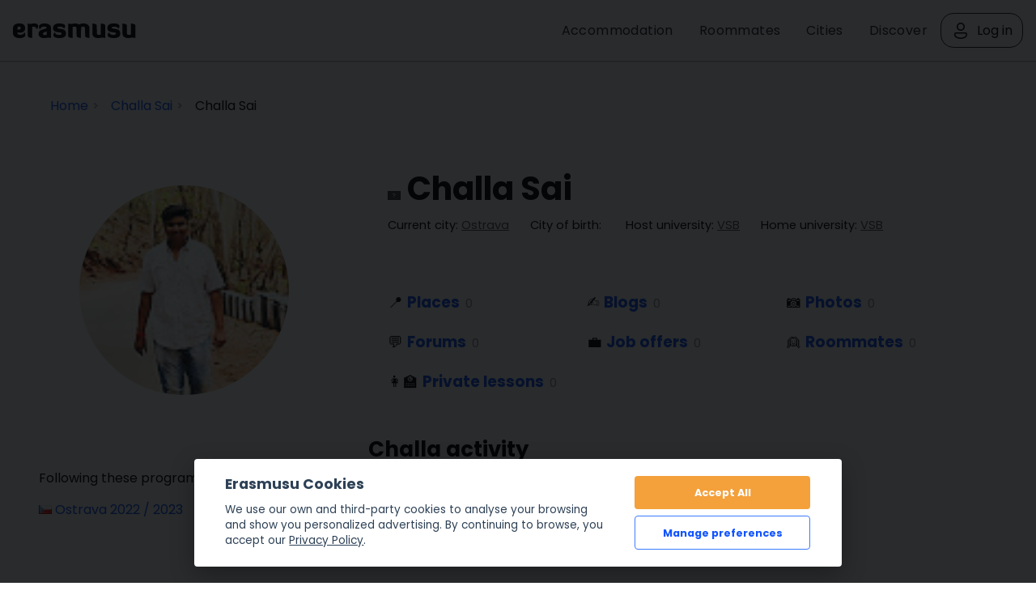

--- FILE ---
content_type: text/html; charset=UTF-8
request_url: https://erasmusu.com/en/challa-sai-2206873
body_size: 8136
content:
<!DOCTYPE html PUBLIC "-//W3C//DTD XHTML 1.0 Strict//EN" "http://www.w3.org/TR/xhtml1/DTD/xhtml1-strict.dtd">
<html xmlns="http://www.w3.org/1999/xhtml" xml:lang="en" lang="en">
    <head>
        <link href="https://fonts.googleapis.com/css2?family=Poppins:wght@400;500;600;700&display=swap" rel="stylesheet">
        <script defer src="/js/cookieconsent/dist/cookieconsent.js" type="15005e80f76ea984e9ef176d-text/javascript"></script>
        <script type="15005e80f76ea984e9ef176d-text/javascript">
            (function(w,d,s,l,i){
                w[l]=w[l]||[];w[l].push({'gtm.start': new Date().getTime(),event:'gtm.js'});
                var f=d.getElementsByTagName(s)[0], j=d.createElement(s),dl=l!='dataLayer'?'&l='+l:'';j.async=true;j.src=
                    'https://www.googletagmanager.com/gtm.js?id='+i+dl;f.parentNode.insertBefore(j,f);
            })(window,document,'script','dataLayer','GTM-PQQH78P');
        </script>
        <script src="https://accounts.google.com/gsi/client" async defer type="15005e80f76ea984e9ef176d-text/javascript"></script>
        <script type="15005e80f76ea984e9ef176d-text/javascript">

            document.addEventListener('DOMContentLoaded', () => {
                // obtain cookieconsent plugin
                // eslint-disable-next-line no-undef
                const cc = initCookieConsent();
                const lang = 'en';
                const isCookiePage = "legal" !== 'profile';
                // run plugin with config object
                cc.run({
                    autorun: true,
                    delay: 0,
                    current_lang: lang,
                    auto_language: false,
                    autoclear_cookies: true,
                    cookie_expiration: 365,
                    theme_css: '/js/cookieconsent/cookie.css',
                    force_consent: isCookiePage ,

                    /* New options from v2.4 (everything is optional) */
                    // remove_cookie_tables: false              // default: false (if set to true, cookie table's html will not be generated)

                    // cookie_domain: location.hostname,       	// default: current domain
                    // cookie_path: "/",                        // default: root
                    // cookie_same_site: "Lax",

                    /* Manage existing <scripts> tags (check readme.md) */
                    page_scripts: true, // default: false (by default don't manage existing script tags)

                    /* Basic gui options */
                    gui_options: {
                        consent_modal: {
                            layout: 'cloud', // box(default),cloud,bar
                            position: 'bottom center', // bottom(default),top + left,right,center:=> examples: 'bottom' or 'top right'
                            transition: 'slide', // zoom(default),slide
                        },
                        settings_modal: {
                            layout: 'box', // box(default),bar
                            // position: 'left',            // right(default),left (available only if bar layout selected)
                            transition: 'slide', // zoom(default),slide
                        },
                    },

                    /* End new options added in v2.4 */

                    onAccept(cookie) {
                        if (!cc.allowedCategory('analytics')) {
                            dataLayer.push({'event': 'cc_cookie_consent_analytics'});
                        }
                        if (!cc.allowedCategory('targeting')) {
                            dataLayer.push({'event': 'cc_cookie_consent_targeting'});
                        }

                        // Delete line below
                    },

                    onChange(cookie) {
                        console.log('onChange fired ...');
                    },

                    languages: {
                        'en': {
                            consent_modal: {
                                title: getTitleStart(),
                                description: getDescriptionStart(),
                                primary_btn: {
                                    text: getAcceptAll(),
                                    role: 'accept_all', // 'accept_selected' or 'accept_all'
                                },
                                secondary_btn: {
                                    text: getManagePreferences(),
                                    role: 'settings', // 'settings' or 'accept_necessary'
                                },
                            },
                            settings_modal: {
                                title: '<div>Cookie preferences</div><div aria-hidden="true" style="font-size: .8em; font-weight: 200; color: #687278; margin-top: 5px;">Powered by <a tabindex="-1" aria-hidden="true" href="https://github.com/orestbida/cookieconsent/" style="text-decoration: underline;">cookie-consent</a></div>',
                                save_settings_btn: getSaveCurrentSelection(),
                                accept_all_btn: getAcceptAll(),
                                close_btn_label: getClose(),
                                cookie_table_headers: [
                                    { col1: "Name" },
                                    { col2: "Domain" },
                                    { col3: "What is this?" },
                                ],
                                blocks: [
                                    {
                                        title: getCookieUsage(),
                                        description: getDescription(),
                                    }, {
                                        title: getStrictCookiesTitle(),
                                        description: getScriptCookiesDescription(),
                                        toggle: {
                                            value: 'necessary',
                                            enabled: true,
                                            readonly: true, // cookie categories with readonly=true are all treated as "necessary cookies"
                                        },
                                    }, {
                                        title: getAnalyticsCookiesTitle(),
                                        description: getAnalyticsCookiesDescription(),
                                        toggle: {
                                            value: 'analytics',
                                            enabled: false,
                                            readonly: false,
                                        },
                                        cookie_table: [
                                            {
                                                col1: '_ga',
                                                col2: 'erasmusu.com',
                                                col3:  'These cookies are used to distinguish users.',
                                            },
                                            {
                                                col1: '_gat',
                                                col2: 'erasmusu.com',
                                                col3:  'These cookies are used to distinguish users.',
                                            },
                                            {
                                                col1: '_gid',
                                                col2: 'erasmusu.com',
                                                col3: 'These cookies are used to distinguish users.',
                                            },
                                            {
                                                col1: '_hjIncludedInSample',
                                                col2: 'Hotjar',
                                                col3: 'Hotjar Cookie. This session cookie is set to let Hotjar know whether a specific visit is included in the sample which is used to generate funnels.',
                                                path: '/demo', // needed for autoclear cookies
                                            },
                                        ],
                                    }, {
                                        title: getTargetingCookiesTitle(),
                                        description: getTargetingCookiesDescription(),
                                        toggle: {
                                            value: 'targeting',
                                            enabled: false,
                                            readonly: false,
                                            reload: 'on_disable', // New option in v2.4, check readme.md
                                        },
                                        cookie_table: [
                                            {
                                                col1: 'fr',
                                                col2: 'facebook.com',
                                                col3: 'Facebook uses this cookies to track users, who are not connected to Facebook, for advertising purposes.',
                                            },
                                            {
                                                col1: '__gads',
                                                col2: 'Google',
                                                col3: 'Targeting/Advertising',
                                            },
                                        ],
                                    },
                                ],
                            },
                        },
                    },
                });

                function getAcceptAll()
                {
                    return "Accept All"                }
                function getManagePreferences()
                {
                    return "Manage preferences"                }

                function getSaveCurrentSelection()
                {
                    return "Save current selection"                }

                function getTitleStart()
                {
                    return "Erasmusu Cookies"                }

                function getClose()
                {
                    return "Close"                }

                function getDescriptionStart()
                {
                    return "We use our own and third-party cookies to analyse your browsing and show you personalized advertising. By continuing to browse, you accept our <a href=\"https:\/\/erasmusu.com\/en\/legal#section-13\">Privacy Policy<\/a>."                }

                function getDescription()
                {
                    return "When you visit any website, it may store or retrieve information on your browser, mostly in the form of cookies. This information might be about you, your preferences or your device and is mostly used to make the site work as you expect it to. The information does not usually directly identify you, but it can give you a more personalized web experience. Because we respect your right to privacy, you can choose not to allow some types of cookies. Click on the different category headings to find out more and change our default settings. However, blocking some types of cookies may impact your experience of the site and the services we are able to offer."                }

                function getCookieUsage()
                {
                    return "Cookie usage"                }

                function getStrictCookiesTitle()
                {
                    return "Strictly Necessary Cookies"                }

                function getScriptCookiesDescription()
                {
                    return "These cookies are necessary for the website to function and cannot be switched off in our systems. They are usually only set in response to actions made by you which amount to a request for services, such as setting your privacy preferences, logging in or filling in forms. You can set your browser to block or alert you about these cookies, but some parts of the site will not then work. These cookies do not store any personally identifiable information."                }

                function getAnalyticsCookiesTitle()
                {
                    return "Analytics & Performance Cookies"                }

                function getAnalyticsCookiesDescription()
                {
                    return "These cookies allow us to count visits and traffic sources so we can measure and improve the performance of our site. They help us to know which pages are the most and least popular and see how visitors move around the site. All information these cookies collect is aggregated and therefore anonymous. If you do not allow these cookies we will not know when you have visited our site, and will not be able to monitor its performance."                }

                function getTargetingCookiesTitle()
                {

                    return "Targeting Cookies"                }

                function getTargetingCookiesDescription()
                {
                    return "These cookies may be set through our site by our advertising partners. They may be used by those companies to build a profile of your interests and show you relevant adverts on other sites. They do not store directly personal information, but are based on uniquely identifying your browser and internet device. If you do not allow these cookies, you will experience less targeted advertising."                }

            });
        </script>
                <script type="text/plain" data-cookiecategory="analytics">
            var dataLayer = dataLayer || [];
            var connectif_client = {
                'primary_key': '',
                'user_id': '',
                '_name': '',
                '_surname':'',
                '_newsletter_subscription_status':'',
                'activated': '',
                'validated': '',
                'city_id': '',
                'city_name': '',
                'last_visited_city_id': '',
                'last_visited_city_name': '',
                'isProvider': '',
                'numAccommodationsPublished': '',
                'blocked': '',
                'lang_id':'',
                'user_token':'',
                'city_date':'',
                'user_id_for_mail': '',
                'cn_unread_messages': '',
                'premium': '',
                'gender': '',
            };
            dataLayer.push(connectif_client);

                        
            let cityId = null;
            let pageType = 'profile_index';

            dataLayer.push({
                'pageType': 'profile_index',
                'pageLanguage' : 'en',
                ...(cityId && {
                    cityId
                  }
                )
            });

        </script>
                <meta http-equiv="Content-Type" content="text/html; charset=UTF-8" />
<meta name="google-signin-scope" content="profile email" />
<meta name="google-signin-client_id" content="411350777655-h61jso1g3kt2b58380cug9tah6ln8tke.apps.googleusercontent.com" />
<meta name="description" content="Challa Sai is on Erasmusu.com, the community for Erasmus and exchange students." />
<meta name="robots" content="noindex,nofollow" />        <title>Challa Sai | Erasmusu.com</title>        <link href="https://d1bvpoagx8hqbg.cloudfront.net/css/erasmusu.all-v7.7.42.css" media="screen" rel="stylesheet" type="text/css" />
<!--[if IE 7]><link href="https://d1bvpoagx8hqbg.cloudfront.net/css/ie7-v7.7.42.css" media="all" rel="stylesheet" type="text/css" /><![endif]-->
<!--[if IE 8]><link href="https://d1bvpoagx8hqbg.cloudfront.net/css/ie8-v7.7.42.css" media="all" rel="stylesheet" type="text/css" /><![endif]-->
<link href="https://d1bvpoagx8hqbg.cloudfront.net/css/favicon.png" rel="shortcut icon" type="image/x-icon" />                <meta name="viewport" content="width=device-width, initial-scale=1">
                                            <script async id="__cn_generic_script__2d25d81e-34b4-40de-bb14-6dba8d2820df" type="15005e80f76ea984e9ef176d-text/javascript">!function(e){function t(){if(!e.querySelector("#__cn_client_script_2d25d81e-34b4-40de-bb14-6dba8d2820df")){var t=e.createElement("script");t.setAttribute("src","https://cdn.connectif.cloud/eu2/client-script/2d25d81e-34b4-40de-bb14-6dba8d2820df"),e.body.appendChild(t)}}"complete"===e.readyState||"interactive"===e.readyState?t():e.addEventListener("DOMContentLoaded",t)}(document);</script>
                <link rel="preconnect" href="https://fonts.googleapis.com">
        <link rel="preconnect" href="https://fonts.gstatic.com" crossorigin>

    </head>
    <body>
      <input id="language" type="hidden" value='"en"'>
            <div id="g_id_onload"
             data-context="use"
             data-ux_mode="redirect"
             data-auto_select="true"
             data-itp_support="true"
             data-client_id="411350777655-h61jso1g3kt2b58380cug9tah6ln8tke.apps.googleusercontent.com"
             data-login_uri="https://erasmusu.com/en/login/google-login"
             data-can_register="true"
             data-cancel_on_tap_outside="false"
             data-use_fedcm_for_prompt="true"
             data-uri_origin="http://erasmusu.com/en/challa-sai-2206873"
             style="position: fixed; top: 40px; left: 825px;
            width: 0; height: 0; z-index: 1001;"
        >
        </div>
            <!-- Google Tag Manager (noscript) -->
        <noscript><iframe src="https://www.googletagmanager.com/ns.html?id=GTM-PQQH78P"
        height="0" width="0" style="display:none;visibility:hidden"></iframe></noscript>
        <!-- End Google Tag Manager (noscript) -->
        <div id="h-container">
            <div id="h-content">
                                
                <div id="fb-root"></div>
<!-- #header -->
    <div id="header">
        <div class="header-wrapper">
            <a class="logo" href="https://erasmusu.com"
               title="">Erasmusu</a>
            <div class="navbar-menu">
                <ul class="menu">
                                        <li>
                        <a href="https://erasmusu.com/en/student-housing">Accommodation</a>
                    </li>
                                        <li>
                      <a href="https://erasmusu.com/en/roommate">Roommates                      </a>
                    </li>
                    <li><a href="https://erasmusu.com/en/erasmus-destinations">Cities</a>
                    </li>                    
                                        <li>
                        <a href="https://discover.erasmusu.com/">
                            Discover
                        </a>
                    </li>  
                </ul>
                                        <ul class="header-buttons">
                            <li class="sep">
                                <a class="login-trigger" href="https://erasmusu.com/en/login/do#login_popup" onclick="if (!window.__cfRLUnblockHandlers) return false; hideNavbarMenu()" data-cf-modified-15005e80f76ea984e9ef176d-="">
                                    <img src="/assets/Icons/account.svg" width="24px" height="24px" />
                                    <span>Log in</span>
                                </a>
                            </li>
                        </ul>

                                                </div>
            <button class="menu-icon" onclick="if (!window.__cfRLUnblockHandlers) return false; toggleNavbarMenu()" data-cf-modified-15005e80f76ea984e9ef176d-="">
                <i class="navbar-icon"></i>
            </button>
        </div>
    </div>
    <!-- END #header -->

                
                <div id="wrapper" class="clearfix">

                    
<!-- infobar -->
<div id="infobar" class="box info relative">
    <div class="inbox">
        <ul class="breadcumb inline" itemscope="" itemtype="http://schema.org/BreadcrumbList"><li class="home" itemscope="" itemprop="itemListElement" itemtype="http://schema.org/ListItem">
                <a href="/" itemprop="item" >
                    <span itemprop="name">Home</span>
                    <meta itemprop="position" content="1"/>
                </a>
            </li><li  itemscope="" itemprop="itemListElement" itemtype="http://schema.org/ListItem">
                <a href="https://erasmusu.com/en/challa-sai-2206873" itemprop="item"  rel="nofollow">
                    <span itemprop="name">Challa Sai</span>
                    <meta itemprop="position" content="2"/>
                </a>
            </li><li itemscope="" itemprop="itemListElement" itemtype="http://schema.org/ListItem">
                <span itemprop="name">Challa Sai</span>
                <meta itemprop="position" content="3"/>
            </li></ul>            </div>
</div>
<!-- END infobar -->

                    
                    
                    
                    
                                            <div id="aside" class="left-resp"><!-- #aside -->

<!-- Foto de perfil -->
<div class="box profile">
    <div class="inbox" id="profile_photo">
        <div class="profile_photo-image-wrapper">
            <img class=" js_retrying_not_found lazyload" data-src='https://d1bvpoagx8hqbg.cloudfront.net/259/66eba7c77e9750ca92178b2e7b45825c.jpg' alt="Challa Sai" width="259" height="100%"/>        </div>
                
            </div>
</div>

<!-- Programas que sigue -->
    <div class="box" id="programlist">
    <div class="inbox">
        <h4>Following these programs</h4>
        <ul class="listNormal effect">
                            <li>
                    <img src="https://d1bvpoagx8hqbg.cloudfront.net/css/i/base/blank.gif" class="lazyload flag flag-cz" width="16px" height="11px" alt="flag-cz" />                    <a href="https://erasmusu.com/en/erasmus-ostrava/erasmus-forum/erasmusostrava20222023english-186615"> Ostrava 2022 / 2023</a>
                                    </li>
                    </ul>
            </div>
</div>

    <!-- Ciudades que sigue -->
    <div class="box" id="citylist">
<div class="inbox">
    <h4>Following these cities</h4>
    <dl class="listNormal effect">
                    <dt>
            <img src="https://d1bvpoagx8hqbg.cloudfront.net/css/i/base/blank.gif" class="lazyload flag flag-cz" width="16px" height="11px" alt="flag-cz" />            <a href="https://erasmusu.com/en/erasmus-czech-republic">Czech Republic</a>
            </dt>
                            <dd>
                    &mdash; <a href="https://erasmusu.com/en/erasmus-ostrava">Ostrava</a>
                                    </dd>
                    </dl>
    </div>
</div>

<!-- END #aside -->
</div>                    
                    <div id="content" class="right-resp ">
                        



<!-- #content -->
    <!-- bio -->
    <div class="box layout-profile">
        <div class="bio inbox">
            <h1>
                <img src="https://d1bvpoagx8hqbg.cloudfront.net/css/i/base/blank.gif" class="lazyload flag flag-" width="16px" height="11px" alt="flag-" />                Challa Sai                            </h1>
                        <dl class="inline">
                <dt>Current city:</dt>
                                    <dd><a class="underline" href="https://erasmusu.com/en/erasmus-ostrava">Ostrava</a></dd>
                                <dt>City of birth:</dt>
                                    <dd><a class="underline"
                           href="https://erasmusu.com"></a>
                    </dd>
                                <dt>Host university:</dt>
                                    <dd><a class="underline" href="https://erasmusu.com/en/erasmus-vsb-vysoka-skola-banska-technicka-univerzita-ostrava">VSB</a></dd>
                                <dt>Home university:</dt>
                                    <dd><a class="underline" href="https://erasmusu.com/en/erasmus-vsb-vysoka-skola-banska-technicka-univerzita-ostrava">VSB</a></dd>
                            </dl>

            

            <ul class="submenu profile">
                                <li>
                    📍                    <a class='homeListItems '
                       href="https://erasmusu.com/en/challa-sai-2206873/erasmus-places" rel="nofollow"
                    >
                        Places                    </a>
                    <span>0</span>
                </li>
                                                                <li>
                    ✍️                    <a
                            class="homeListItems"
                            href="https://erasmusu.com/en/challa-sai-2206873/erasmus-blog"
                            rel="nofollow"
                    >
                        Blogs                    </a>
                    <span>0</span></li>
                                <li>
                    📷                     <a
                            class="homeListItems"
                            href="https://erasmusu.com/en/challa-sai-2206873/erasmus-photos"
                            rel="nofollow"
                    >
                        Photos                    </a>
                    <span>0</span></li>
                                <li>
                    💬                    <a
                            class="homeListItems"
                            href="https://erasmusu.com/en/challa-sai-2206873/erasmus-forum"
                            rel="nofollow"
                    >
                        Forums                    </a>
                    <span>0</span></li>
                                <li>
                    💼                     <a
                            class="homeListItems"
                            href="https://erasmusu.com/en/challa-sai-2206873/student-jobs"
                            rel="nofollow"
                    >
                        Job offers                    </a>
                    <span>0</span></li>
                                <li>
                    👱                      <a
                            class="homeListItems"
                            href="https://erasmusu.com/en/challa-sai-2206873/roommate"
                            rel="nofollow"
                    >
                        Roommates</a>
                    <span>0</span>
                </li>
                                <li>
                    👩‍🏫                    <a
                            class="homeListItems"
                            href="https://erasmusu.com/en/challa-sai-2206873/private-lessons/online"
                            rel="nofollow"
                    >
                        Private lessons</a>
                    <span>0</span>
                </li>
            </ul>
        </div>
    </div>
<!-- .feed -->
<div class="feed box ">
    <div class="inbox">
        <div class="feed-header">
                                        <h2>Challa activity</h2>
                                                            <p><strong>Challa</strong> doesn't have any Erasmusu activity yet.</p>
                            
            <!-- Filtro de popular / reciente -->

        </div>

        <!-- Feed-->
        <ul class="list effect">
        </ul>

            </div>
</div>

<!-- END #content -->
                    </div>

                    
                    
                </div>

                <!-- #footer -->
            <div class="none">
            
<div id="login_popup">
    <button name="facebook_login" type="submit" class="fb_connect centered er-button fb">
      <img src="/assets/i/facebook.svg" alt="Facebook Login" height="24px" width="24px"/>
      Login with Facebook    </button>   

    <div class="g_id_signin_wrapper">
      <div class="g_id_signin"
        data-type="standard"
        data-shape="rectangular"
        data-theme="filled_blue"
        data-text="continue_with"
        data-size="large"
        data-logo_alignment="left"
        data-width="355"
        data-ux_mode="popup">
      </div>
    </div>
    

    <!-- title -->
    <div class="loginTitle">
        <div class="loading none">
          <br />
          <img src="https://d1bvpoagx8hqbg.cloudfront.net/css/i/loading.gif" alt="" />
        </div>
    </div>
    <!-- END title -->
   <!-- 2boxes -->
    <div class="clearfix">
      <!-- box left -->
      <div class="box left-resp">
        <div class="inbox">
          <p id="login_error" class="system error none login_error">
                    </p>
          <form id="login_form" class="alter login_form noMarginBottom" method="post" action="https://erasmusu.com/en/login">
            
<input type="hidden" name="login_url" value="" id="login_url" />                <div class="field"><label for="login_email" class="required">Email</label>

<input type="text" name="login_email" id="login_email" value="" tabindex="1" autofocus="autofocus" /></div>                <label for="login_password">Password <small><a href="https://erasmusu.com/en/remember/index">Recover password</a></small></label>
                <div class="field">
<input type="password" name="login_password" id="login_password" value="" tabindex="2" /></div>                <button name="login_submit" id="login_submit" type="submit" class="er-button er-button-secondary follow action"><span >Log in</span></button>          </form>
        </div>
      </div>
      <!-- END box left -->

    </div>
    <!-- END 2boxes -->
    <!-- register -->
    <div class="box registerMessage">
      <div class="inbox">
        <p class="noMarginBottom">Don’t have an account? <strong><a href="https://erasmusu.com/en/register"class="" >Sign up</a></strong>.        </p>
      </div>
    </div>
    <!-- END register -->
  </div>

        </div>
    <div id="footer">
    <div class="container">
        <div>
        <h5>Erasmus destinations</h5>
            <ul>
            <li><a href="https://erasmusu.com/en/erasmus-destinations">Erasmus destinations</a></li>
            <li><a href="https://erasmusu.com/en/erasmus-universities">Erasmus universities</a></li>
            <li><a href="https://erasmusu.com/en/erasmus-cities-ranking">Erasmus cities Ranking</a></li>
            <li><a href="https://erasmusu.com/en/erasmus-universities-ranking">Erasmus universities Ranking</a></li>
            <li><a rel="nofollow" href="https://erasmusu.com/en/erasmus-students">Erasmus students</a></li>
            </ul>
        </div>
        <div>
            <h5>Erasmus content</h5>
            <ul>
                <li><a href="https://erasmusu.com/en/erasmus-forum">Erasmus forum</a></li>
                <li><a href="https://erasmusu.com/en/erasmus-blog">Erasmus blog</a></li>
                <li><a href="https://erasmusu.com/en/erasmus-experiences">Erasmus experiences</a></li>
                <li><a href="https://erasmusu.com/en/erasmus-places">Erasmus places</a></li>
                <li><a href="https://erasmusu.com/en/student-housing">Erasmus student housing</a></li>
                <li><a href="https://erasmusu.com/en/student-jobs">Student jobs</a></li>
                <li><a href="https://erasmusu.com/en/roommate">Roommates</a></li>
                <li><a href="https://erasmusu.com/en/erasmus-photos">Erasmus photos</a></li>
            </ul>
        </div>
        <div>
            <h5>About Erasmusu</h5>
                        <ul>
                <li><a href="https://erasmusu.notion.site/Select-Your-Language-e280fe41495c4389905135436ccda3ac" target="_blank">Erasmusu Help Center</a></li>
                <li><a href="https://erasmusu.com/en/team">The team</a></li>
                <li><a href="https://facebook.com/erasmusu" target="_blank">Facebook</a></li>
                <li>
                    <a href="https://www.instagram.com/erasmusu/" target="_blank">Instagram</a>
                    <span class="instagram_new">New!</span>
                </li>
                <li><a href="https://erasmusu.com/en/erasmus-blog/erasmusu-blog">Erasmusu blog</a></li>
                <li><a href="https://erasmusu.com/en/legal">Terms of use</a></li>
                <li><a href="https://erasmusu.com/en/legal#section-13">Privacy and Cookie Policy</a></li>
            </ul>
        </div>
        <div>
            <h5>Languages available</h5>
            <ul>
                                                            <li>
                            <a href="
                                https://erasmusu.com/es">
                                Español                            </a>
                        </li>
                                            <li>
                            <a href="
                                https://erasmusu.com">
                                English                            </a>
                        </li>
                                            <li>
                            <a href="
                                https://erasmusu.com/fr">
                                Français                            </a>
                        </li>
                                            <li>
                            <a href="
                                https://erasmusu.com/it">
                                Italiano                            </a>
                        </li>
                                            <li>
                            <a href="
                                https://erasmusu.com/pt">
                                Português                            </a>
                        </li>
                                            <li>
                            <a href="
                                https://erasmusu.com/pl">
                                Polski                            </a>
                        </li>
                                            <li>
                            <a href="
                                https://erasmusu.com/tr">
                                Türkçe                            </a>
                        </li>
                                            <li>
                            <a href="
                                https://erasmusu.com/de">
                                Deutsch                            </a>
                        </li>
                                            <li>
                            <a href="
                                https://erasmusu.com/nl">
                                Nederlands                            </a>
                        </li>
                                                </ul>
        </div>
    </div>
    <div class="payment-methods">
        <img src="https://d1bvpoagx8hqbg.cloudfront.net/assets/i/payment-methods.png" border="0" alt="">
        <p class="trademark">ERASMUS® is a registered trademark owned by the European Union and represented by the European Commission. <br /> This website is just a Social Network or Online Community for international students and is not related in any way to the ERASMUS® trademark. <br />This website is not related to the European Union and the European Commission either.</p>
    </div>
</div>
<!-- END #footer -->

                
                <script type="15005e80f76ea984e9ef176d-text/javascript" src="https://ajax.googleapis.com/ajax/libs/jquery/1.7/jquery.min.js"></script>
<script type="15005e80f76ea984e9ef176d-text/javascript" src="https://erasmusu.com/en/js/configuration/v7.7.42"></script>
<script type="15005e80f76ea984e9ef176d-text/javascript" src="https://d1bvpoagx8hqbg.cloudfront.net/js/default.bundle.js?v7.7.42"></script>
<script type="15005e80f76ea984e9ef176d-text/javascript" src="https://erasmusu.com/en/js/language/v7.7.42"></script>
<script type="15005e80f76ea984e9ef176d-text/javascript" src="https://erasmusu.com/js/tiny_mce/tiny_mce.js?v=v7.7.42"></script>
<script type="15005e80f76ea984e9ef176d-text/javascript" src="https://connect.facebook.com/en_US/sdk.js"></script>
<script type="15005e80f76ea984e9ef176d-text/javascript" defer="defer" src="https://accounts.google.com/gsi/client"></script>
<script type="15005e80f76ea984e9ef176d-text/javascript">
    //<![CDATA[
    $(function(){ window.listenLogin = function() {erasmusu.Popup.Login.init("248470961856231")};listenLogin();$(function(){erasmusu.Banner.countPrint();});erasmusu.Autocomplete.init();currentHostName = "erasmusu.com";urlBaseAssets = 'https://d1bvpoagx8hqbg.cloudfront.net';erasmusu.Profile.init("Challa","094bd60e58ca5c9c4aa3842aa47cd2e2","6c29c4f8fcf1dc5d35d42286dcbb8578");erasmusu.Forms.init() })    //]]>
</script>
<script type="15005e80f76ea984e9ef176d-text/javascript" src="/js/profile_view.bundle.js?v7.7.42"></script>
            </div>

                            
                <div id="sending_modal" class="screenshot-modal homeAgencies narrawTip">
	<h3>Wait a moment, please</h3>
	<p>
		Run hamsters! Run!		<img class="molinillo_photo" src="https://d1bvpoagx8hqbg.cloudfront.net/css/admin/ajax-loader.gif" width="16px" height="16px" />
	</p>
</div>
                                                    <script type="15005e80f76ea984e9ef176d-text/javascript">
                        const modalLoginHandler = new erasmusu.ModalHandler('login')
                    </script>
                                
                    </div>
        <div id='layout_cn_client'></div>
    <div
            class="cn_banner_placeholder"
            style="display: none"
            id="pushSuscription"
    >
    </div>

    <script src="/cdn-cgi/scripts/7d0fa10a/cloudflare-static/rocket-loader.min.js" data-cf-settings="15005e80f76ea984e9ef176d-|49" defer></script></body>
</html>


--- FILE ---
content_type: text/css
request_url: https://d1bvpoagx8hqbg.cloudfront.net/css/erasmusu.all-v7.7.42.css
body_size: 30476
content:
.owl-carousel .owl-wrapper:after{content:".";display:block;clear:both;visibility:hidden;line-height:0;height:0;}.owl-carousel{display:none;position:relative;width:100%;-ms-touch-action:pan-y;}.owl-carousel .owl-wrapper{display:none;position:relative;-webkit-transform:translate3d(0px,0px,0px);}.owl-carousel .owl-wrapper-outer{overflow:hidden;position:relative;width:100%;}.owl-carousel .owl-wrapper-outer.autoHeight{-webkit-transition:height 500ms ease-in-out;-moz-transition:height 500ms ease-in-out;-ms-transition:height 500ms ease-in-out;-o-transition:height 500ms ease-in-out;transition:height 500ms ease-in-out;}.owl-carousel .owl-item{float:left;}.owl-controls .owl-page,.owl-controls .owl-buttons div{cursor:pointer;}.owl-controls{-webkit-user-select:none;-khtml-user-select:none;-moz-user-select:none;-ms-user-select:none;user-select:none;-webkit-tap-highlight-color:rgba(0,0,0,0);}.grabbing{cursor:url(grabbing.png) 8 8,move;}.owl-carousel .owl-wrapper,.owl-carousel .owl-item{-webkit-backface-visibility:hidden;-moz-backface-visibility:hidden;-ms-backface-visibility:hidden;-webkit-transform:translate3d(0,0,0);-moz-transform:translate3d(0,0,0);-ms-transform:translate3d(0,0,0);}.owl-theme .owl-controls{margin-top:10px;text-align:center;}.owl-theme .owl-controls .owl-buttons div{color:#FFF;display:inline-block;zoom:1;*display:inline;margin:5px;padding:3px 10px;font-size:12px;-webkit-border-radius:30px;-moz-border-radius:30px;border-radius:30px;background:#869791;filter:Alpha(Opacity=50);opacity:.5;}.owl-theme .owl-controls.clickable .owl-buttons div:hover{filter:Alpha(Opacity=100);opacity:1;text-decoration:none;}.owl-theme .owl-controls .owl-page{display:inline-block;zoom:1;*display:inline;}.owl-theme .owl-controls .owl-page span{display:block;width:12px;height:12px;margin:5px 7px;filter:Alpha(Opacity=50);opacity:.5;-webkit-border-radius:20px;-moz-border-radius:20px;border-radius:20px;background:#869791;}.owl-theme .owl-controls .owl-page.active span,.owl-theme .owl-controls.clickable .owl-page:hover span{filter:Alpha(Opacity=100);opacity:1;}.owl-theme .owl-controls .owl-page span.owl-numbers{height:auto;width:auto;color:#FFF;padding:2px 10px;font-size:12px;-webkit-border-radius:30px;-moz-border-radius:30px;border-radius:30px;}.owl-item.loading{min-height:150px;background:url(AjaxLoader.gif) no-repeat center center;}html,body,div,span,applet,object,iframe,h1,h2,h3,h4,h5,h6,p,blockquote,pre,a,abbr,acronym,address,big,cite,code,del,dfn,em,img,ins,kbd,q,s,samp,small,strike,strong,sub,sup,tt,var,b,u,i,center,dl,dt,dd,ol,ul,li,fieldset,form,label,legend,table,caption,tbody,tfoot,thead,tr,th,td,article,aside,canvas,details,embed,figure,figcaption,footer,header,hgroup,menu,nav,output,ruby,section,summary,time,mark,audio,video{margin:0;padding:0;border:0;font-size:100%;font-family:'Poppins',"Poppins-fallback";vertical-align:baseline;}input,select,textarea{font-family:'Poppins',"Poppins-fallback";}article,aside,details,figcaption,figure,footer,header,hgroup,menu,nav,section{display:block;}body{line-height:1;}ol,ul{list-style:none;}blockquote,q{quotes:none;}blockquote:before,blockquote:after,q:before,q:after{content:'';content:none;}table{border-collapse:collapse;border-spacing:0;}}re,code,kbd,samp{font-family:monospace,sans-serif;}html{overflow-y:scroll;scroll-behavior:smooth;}a:hover,a:active{outline:none;}ul,ol{margin-left:2em;}ol{list-style-type:decimal;}nav ul,nav li{margin:0;list-style:none;list-style-image:none;}small{font-size:85%;}strong,th{font-weight:bold;}td{vertical-align:top;}sub,sup{font-size:75%;line-height:0;position:relative;}sup{top:-0.5em;}sub{bottom:-0.25em;}pre{white-space:pre;white-space:pre-wrap;word-wrap:break-word;padding:15px;}textarea{overflow:auto;}.ie6 legend,.ie7 legend{margin-left:-7px;}input[type="radio"]{vertical-align:text-bottom;}input[type="checkbox"]{vertical-align:bottom;}.ie7 input[type="checkbox"]{vertical-align:baseline;}.ie6 input{vertical-align:text-bottom;}label,input[type="button"],input[type="submit"],input[type="image"],button{cursor:pointer;}button,input,select,textarea{margin:0;}input:invalid,textarea:invalid,select:invalid{color:#B72929;}button{width:auto;overflow:visible;}.ie7 img{-ms-interpolation-mode:bicubic;}.despm{margin-bottom:10px;}.uploadifive-button.gallery,.uploadifive-button.register{outline:none;cursor:pointer;padding-left:16px;padding-right:16px;font-size:13px;border-radius:6px;background:none;color:#767676;background:#5d5d5d;color:#FFF;width:auto!important;-webkit-transition:350ms;-moz-transition:350ms;-ms-transition:350ms;-o-transition:350ms;}.uploadifive-button.gallery:hover{background:#2b2b2b;}.uploadifive-button.register:hover{background:#8d8d8d;}.uploadifive-button.gallery input:hover,.uploadifive-button.register input:hover{cursor:pointer!important;}.uploadifive-queue{display:none;}.uploadifive-queue-item .close{background:url('uploadifive-cancel.png') 0 0 no-repeat;display:block;float:right;height:16px;text-indent:-9999px;width:16px;}#gallery_post .progress{border:1px solid #3699e1;height:8px;margin-top:5px;width:100%;border-radius:3px;}#gallery_post .progress-bar{background-color:#3699e1;height:8px;width:0;}@font-face{font-family:"Poppins-fallback";src:local("Verdana"),local("Arial");ascent-override:105%;descent-override:35%;line-gap-override:10%;}body{background:#fff;color:#000;font:1rem 'Poppins',"Poppins-fallback";*font-size:small;}p{line-height:1.5em;margin-bottom:1.3em;}ul,ol{margin-left:0;}small{font-size:.7em;}a{color:#1154ff;text-decoration:none;}a:hover{text-decoration:underline;}h1,h2,h3,h4,h5,h6{font:bold 2.5em/1em 'Poppins',"Poppins-fallback";color:#000;text-align:left;margin-bottom:1em;line-height:1.3em;}h3{font-size:1.9em;}h4,h5{font-size:1em;}h6{font-size:.916em;color:#666;border-bottom:1px solid #dfdfdf;padding-bottom:.4em;}h1 span,h2 span,h3 span,h4 span,h5 span,h6 span{color:#8c8c8c;font-weight:normal;}hr{height:1px;margin:1.5em 0 2em;border:0;border-bottom:3px double #e1e1e1;display:block;}@media(max-width:1023px){select{background-image:url('i/bg_select-arrow-responsive.png')!important;background-position:97% 50%!important;background-repeat:no-repeat!important;background-size:13px!important;-webkit-appearance:none!important;padding-right:20px!important;}}.clearfix:after{content:'.';display:block;height:0;clear:both;visibility:hidden;}.listRanking{list-style-position:inside;font-weight:bold;}.listRanking span{font-weight:normal;}.listRanking .jump{margin-bottom:1.5em;}.listNormal{margin-bottom:1.2em;}.listNormal li{margin-bottom:.6em;}.listNormal.special{margin-top:2em;}.listNormal.special li{padding-bottom:.6em;border-bottom:1px solid #e9e9e9;}dl.listNormal dt{margin-bottom:.6em;}dl.listNormal dd{font-size:.955em;margin:0 0 .5em .8em;}.lineAir{line-height:1.45em;}.lineAir h4{font-size:18px;line-height:1.3em;}.lineAir{font-size:13px;}.warn{background:#fbd5d5!important;}.warny{background:#fffdd4!important;}.inContent{border:1px solid rgba(0,0,0,0.25)!important;}.warn li{margin-left:20px;margin-bottom:20px;list-style-type:disc;}.verified{background:#f6ffea!important;}.veriTitle{padding-top:3px;margin-bottom:0;}#content dl.listNormal dd{font-size:1em;border-bottom:1px solid #e9e9e9;padding-bottom:6px;max-width:530px;}#content dl{margin-bottom:3em;}.left{float:left;}.right{float:right;}.left-resp{float:left;}.right-resp{float:right;}@media(max-width:1023px){.left-resp{float:none;position:static!important;}.right-resp{float:none;position:static!important;}}.center{text-align:center!important;}.centerMargin{margin:0 auto;}.alignleft{text-align:left;}.alignright{text-align:right;}.absolute{position:absolute;}.relative{position:relative;}.noMarginBottom{margin-bottom:0!important;}.noMarginTop{margin-top:0!important;}.noMarginRight{margin-right:0!important;}.noMarginLeft{margin-left:0!important;}.noMarginTop-resp{margin-top:0!important;}.noMargin{margin:0!important;}@media(max-width:1023px){.noMarginTop-resp{margin-top:20px!important;}}.noBorderTop{border-top:0!important;}.noBorderBottom{border-bottom:0!important;}.inline,ul.inline li,ul.inline li a,ol.inline li,ol.inline li a,dl.inline dt,dl.inline dd{display:inline-block;}.block{display:block;}.tcell{display:table-cell;word-break:break-word;}.none{display:none!important;}.undernone:hover{text-decoration:none;}.underline{text-decoration:underline;}.lowercase{text-transform:lowercase;}.dotted{border-bottom:1px dotted #cfcfcf;color:inherit;}.fontNormal{font-weight:normal!important;}.fontBold{font-weight:bold;}.maxWidthFull{max-width:100%;}.col-third{width:31%;margin-right:3%;}.col-fourth{width:22%;margin-right:3.5%;}.col-third.last,.col-fourth.last{margin-right:0;}@media(max-width:1023px){.col-fourth{width:34%;margin-right:15%;margin-bottom:10%;}}.stars_1,.stars_2,.stars_3,.stars_4,.stars_5,.stars_6,.stars_7,.stars_8,.stars_9,.stars_10{width:72px;height:12px;display:block;background:url(https://d1bvpoagx8hqbg.cloudfront.net/css/i/base/stars_1.png) no-repeat;text-indent:-9999px;}.stars_2{background:url(https://d1bvpoagx8hqbg.cloudfront.net/css/i/base/stars_2.png) no-repeat;}.stars_3{background:url(https://d1bvpoagx8hqbg.cloudfront.net/css/i/base/stars_3.png) no-repeat;}.stars_4{background:url(https://d1bvpoagx8hqbg.cloudfront.net/css/i/base/stars_4.png) no-repeat;}.stars_5{background:url(https://d1bvpoagx8hqbg.cloudfront.net/css/i/base/stars_5.png) no-repeat;}.stars_6{background:url(https://d1bvpoagx8hqbg.cloudfront.net/css/i/base/stars_6.png) no-repeat;}.stars_7{background:url(https://d1bvpoagx8hqbg.cloudfront.net/css/i/base/stars_7.png) no-repeat;}.stars_8{background:url(https://d1bvpoagx8hqbg.cloudfront.net/css/i/base/stars_8.png) no-repeat;}.stars_9{background:url(https://d1bvpoagx8hqbg.cloudfront.net/css/i/base/stars_9.png) no-repeat;}.stars_10{background:url(https://d1bvpoagx8hqbg.cloudfront.net/css/i/base/stars_10.png) no-repeat;}.adjustStar{margin-top:6px;}.avatar{margin-bottom:6px;line-height:0;}.avatar img{padding:.25rem;border:0;border-radius:50%;width:5rem;max-width:5rem;min-width:5rem;height:5rem;max-width:5rem;min-height:5rem;overflow:hidden;padding:1px;background:#fff;}.avatare img{padding:3px;border:0;border-radius:50%;}.effect .item:hover img{border-color:#1154ff;}.effect .item:hover .label{filter:alpha(opacity=100);-ms-filter:'alpha(opacity=100)';-khtml-opacity:1;-moz-opacity:1;opacity:1;}.remark{padding:0 2px;color:#222;}.remark.error{color:#b72929;}.system{display:flex;padding:1rem;justify-content:center;align-items:center;text-align:center;background:#ebfcff;-moz-border-radius:1rem;-webkit-border-radius:1rem;-khtml-border-radius:1rem;border-radius:1rem;margin-bottom:2em;font-size:.9rem;}.system.valid{background:#efffeb;border-color:#c7d4c3;}.system.error.emphasis{color:#c80000;font-size:larger;font-weight:bold;}.system.error{background:#fbd5d5;}.dinamicBox{position:fixed;top:24px;}.cursorDefault{cursor:default;}.cursorPointer{cursor:pointer!important;}form li{display:block;margin-bottom:20px;clear:both;text-align:right;}form ul{margin-top:1em;}legend{font-size:15px;font-weight:bold;padding:0 0 1em;display:block;color:#666;}fieldset{margin-bottom:1.4em;display:block;}label{color:#222;width:140px;text-align:right;float:left;display:block;margin:0 12px 4px 0;padding:11px 0 10px;}form .tip{margin:.5em 0 0 0;line-height:1.5em;padding:2px 3px;display:inline-block;font-size:1em;color:#555;-moz-border-radius:2px;-webkit-border-radius:2px;-khtml-border-radius:2px;border-radius:2px;}form .tip a{color:#1154ff;}form .tip.error{color:#b72929;margin-bottom:6px;}.tip.success{color:#0e9f6e;margin-bottom:6px;}input,textarea,select{width:300px;font-size:1rem;display:block;border:2px solid transparent;border-radius:.75rem;padding:.875rem 1rem;outline:none;background:#fff;border:2px solid #627793;color:#242131!important;}input::placeholder,textarea::placeholder,select::placeholder{color:#627793!important;}@media(max-width:1023px){input,textarea,select{width:auto;}}input:hover,select:hover,textarea:hover{border-color:#242131;}input:focus,input:active,textarea:focus,textarea:active,select:focus,select:active{border-color:#242131;color:#242131;}select{font-size:1rem;}textarea{height:80px;font-size:1rem;}select{width:312px;}input[type='text']:disabled{background:#e9ecef;color:#adb5bd;cursor:not-allowed;border:2px solid transparent;}form.alter{display:flex;flex-direction:column;gap:.5rem;}@media(min-width:1024px){form.alter{flex-direction:row;}form.alter.item-form{flex-direction:column;}}form.alter ul{margin-top:0;}form.alter li{text-align:left;margin-bottom:20px;}#filterWidget form.alter{flex-direction:column;}.filterWidget form.alter{flex-direction:column;}.inbox-alt fieldset ul li:last-child{margin-bottom:0;}#comment{margin:1rem;flex-direction:column;}form.alter.search li{margin-bottom:20px;}form.alter .checkbox{margin:0 0 2.5em 1.2em;}form.alter .checkbox li{margin-bottom:20px;}form.alter .radio{width:auto!important;vertical-align:top;}form.alter .radio.sep{margin-left:10px;}form.alter label{width:auto;margin:0 0 8px;font-size:1.166em;padding:0;display:inline-block;float:none;text-align:left;}@media(max-width:1023px){form label{text-align:left;}}.narrawField{max-width:300px;}form.alter select{width:100%;}form.alter textarea{width:100%;}#aside form.alter select{font-size:1.1em;}#aside form.alter input,#aside input[type='text']{width:auto!important;margin-bottom:0;margin-right:0;}#aside .inbox.form{background:#fbfbfb;color:#444;}@media(min-width:1024px){form.alter input.searchGeneral{margin-right:4px;}}form.alter input.searchFlat{width:420px;margin-right:4px;}form.alter select.searchGeneral{width:476px;margin-right:4px;}.buttonRounded.searchGeneral{width:fit-content;}.buttonRounded.searchFlat{width:24.5%;}.buttonRounded.searchGeneral span,.buttonRounded.searchFlat span{font-size:1rem;}.buttonRounded.retry{text-align:center;}.buttonRounded.retry span{padding:12px;font-size:20px;letter-spacing:1px;text-decoration:none;}@media(max-width:1023px){.buttonRounded.searchGeneral{width:auto;margin-top:10px;}form.alter input{width:auto;}.helpArea{padding:0;}}form#newreview.alter input,.helpArea input,.helpArea textarea,.helpArea select{width:100%!important;max-width:100%!important;}.helpArea form.alter label{width:auto;margin:0 0 8px;font-size:1.166em;padding:0;display:inline-block;float:none;text-align:left;display:flex;flex-wrap:nowrap;align-content:center;justify-content:flex-start;align-items:flex-start;gap:1rem;text-align:left;margin:auto;}form#comment.alter{padding:0 20px;}.relatedCheckbox{margin:6px 0 0 2px;}form.alter input[type='checkbox']{width:auto!important;display:inline;vertical-align:1px;margin:0 5px 0 0;background:none;font-size:initial;}form.alter input[type='checkbox']:focus{box-shadow:none;}form.alter .checkgroup{margin-left:5px;margin-top:2px;font-size:12.6px;}form.alter .checkgroup.terms label{line-height:24px;font-size:16px;margin:0 0 13px;}form.alter .checkgroup.termsbook{margin:0;}form.alter label.inline{display:inline!important;}.starsRating{cursor:default;}.starsRating img{cursor:pointer;}form ul.starsRating{margin:10px 0;}ul.starsRating li{margin-bottom:0;}.starsRating .starName{font-size:.9em;color:#5a5a5a;}.starsRating .infoBelowHeader li{width:45%;margin:1em 8px 0;}.zend_form .field{display:inline-block;}.zend_form .field.tfl,.zend_form .field.dates{margin-right:8px;}.zend_form .field input[type='text']{width:100%;}.zend_form .field.prefix{max-width:30%;}.dropdown{width:457px;padding:0 9px;font-size:13px;background:#fff url(https://d1bvpoagx8hqbg.cloudfront.net/css/i/dropdown_bg.gif) repeat-y left top;border:1px solid #1154ff;-moz-border-radius:3px;-webkit-border-radius:3px;-khtml-border-radius:3px;border-radius:3px;box-shadow:0 0 10px #1154ff;color:#222;position:absolute;z-index:9999;top:305px;}.dropdown .arrow{width:13px;height:8px;background:transparent url(https://d1bvpoagx8hqbg.cloudfront.net/css/i/dropdown_arrow.gif) no-repeat;position:absolute;top:-8px;left:120px;}.dropdown dl{margin:10px 0 10px!important;}.dropdown dt{width:94px;color:#5e5d5b;font-weight:bold;text-align:right;float:left;padding:9px 10px 0 0;margin:0 10px 0 0;}@media(max-width:1023px){.dropdown dt{display:none;}.tcell{display:initial;}.dropdown{background:#fff;width:auto;}.noImg{display:none;}}.dropdown dt.mismatch{line-height:36px;}.dropdown dd,.dropdown div.mismatch{padding:10px 8px;border-bottom:1px solid #e8e7e4;font-size:14px;line-height:35px;vertical-align:middle;}.dropdown div.mismatch{line-height:25px;padding:0 0 6px;}.dropdown dd.large{line-height:19px;}.dropdown .unis dd.large .left{width:282px;}.dropdown .unis dd.large .right{margin:0 0 0 10px;}.dropdown .unis dd{font-size:13px;}.dropdown .countries dd{line-height:14px;}.dropdown .ac-hover,.dropdown dd:hover{background:#f0fdff;color:#008da3;cursor:pointer;}.dropdown .tcell{width:354px;}.aa-dropdown-menu{width:457px;padding:0 9px;font-size:13px;background:#fff url(https://d1bvpoagx8hqbg.cloudfront.net/css/i/dropdown_bg.gif) repeat-y left top;border:1px solid #00aac4;-moz-border-radius:3px;-webkit-border-radius:3px;-khtml-border-radius:3px;border-radius:3px;box-shadow:0 0 10px #00aac4;color:#222;position:absolute;z-index:9999;top:305px;}.aa-dropdown-menu .arrow{width:13px;height:8px;background:transparent url(https://d1bvpoagx8hqbg.cloudfront.net/css/i/dropdown_arrow.gif) no-repeat;position:absolute;top:-8px;left:120px;}.aa-dropdown-menu dl{margin:10px 0 10px!important;}.aa-dropdown-menu dt{width:94px;color:#5e5d5b;font-weight:bold;text-align:right;float:left;padding:9px 10px 0 0;margin:0 10px 0 0;}@media(max-width:1023px){.aa-dropdown-menu dt{display:none;}.tcell{display:initial;}.aa-dropdown-menu{background:#fff;width:auto;}.noImg{display:none;}}.aa-dropdown-menu dt.mismatch{line-height:36px;}.aa-dropdown-menu dd,.aa-dropdown-menu div.mismatch{padding:10px 8px;border-bottom:1px solid #e8e7e4;font-size:14px;line-height:35px;vertical-align:middle;}.aa-dropdown-menu div.mismatch{padding:0;line-height:25px;padding-bottom:6px;}.aa-dropdown-menu dd.large{line-height:19px;}.aa-dropdown-menu .unis dd.large .left{width:282px;}.aa-dropdown-menu .unis dd.large .right{margin:0 0 0 10px;}.aa-dropdown-menu .unis dd{font-size:13px;}.aa-dropdown-menu .countries dd{line-height:14px;}.aa-dropdown-menu .ac-hover,.aa-dropdown-menu dd:hover{background:#f0fdff;color:#008da3;cursor:pointer;}.aa-dropdown-menu .tcell{width:354px;}.progressbar{height:36px;line-height:36px;font-size:1.5em;margin:0 0 30px;background:#04a4dc url(https://d1bvpoagx8hqbg.cloudfront.net/css/i/progressbar_bg.png) repeat-x;border:1px solid #3a8928;-moz-border-radius:3px;-webkit-border-radius:3px;-khtml-border-radius:3px;border-radius:3px;overflow:hidden;}.progressbar span{width:0;display:block;background:#04a4dc url(https://d1bvpoagx8hqbg.cloudfront.net/css/i/progressbar_hover_bg.png) repeat-x;text-align:center;-moz-border-radius:0 0 3px 3px;-webkit-border-radius:0 0 3px 3px;-khtml-border-radius:0 0 3px 3px;border-radius:0 0 3px 3px;color:#fff;text-shadow:0 1px 1px #037094;font-weight:bold;-webkit-transition:width .8s ease-in-out;-moz-transition:width .8s ease-in-out;-ms-transition:width .8s ease-in-out;-o-transition:width .8s ease-in-out;}.buttonRounded{background:#1154ff;color:#fff!important;font-size:1rem!important;border-radius:.75rem;padding:0 1rem;height:56px;display:flex;justify-content:center;align-items:center;border:none;text-shadow:none;text-transform:capitalize;}.mceIframeContainer{width:580px;min-height:220px;-moz-border-radius:0 0 4px 4px;-webkit-border-radius:0 0 4px 4px;-khtml-border-radius:0 0 4px 4px;}.mceIframeContainer iframe{min-height:219px!important;-moz-border-radius:0 0 4px 4px;-webkit-border-radius:0 0 4px 4px;-khtml-border-radius:0 0 4px 4px;}table.mceLayout{width:100%!important;border:1px solid #ccc!important;-moz-border-radius:4px;-webkit-border-radius:4px;-khtml-border-radius:4px;border-radius:4px 4px 0 0;background:transparent!important;border-bottom-width:0!important;}.mceToolbar,.mceStatusbar{background:#f0f0ee!important;}.mceStatusbar.mceLast{border-top:1px solid #ccc!important;}.mceLast td{height:12px!important;line-height:12px!important;}.mceLast td>div{display:none;}.mceStatusbar a.mceResize{height:12px!important;background-position-y:-9px!important;}table.mceLayout tr.mceFirst>td{border-bottom:1px solid #ccc!important;background:#eee!important;padding:4px 0;}table.mceLayout tr.mceFirst td{-moz-border-radius:4px 4px 0 0;-webkit-border-radius:4px 4px 0 0;-khtml-border-radius:4px 4px 0 0;border-radius:4px 4px 0 0;background:#eee!important;}a.mceButton{border-color:#eee!important;}a.mceButtonEnabled:hover,a.mceButtonActive{border-color:#0a246a!important;}table.mceLayout tr td{border:0!important;}.mceListBox,.mceText,.mceOpen{height:16px!important;line-height:16px!important;background-position-y:-2px!important;}.galleryPost{background:#eee;border:1px solid #ccc;-moz-border-radius:0 0 4px;-webkit-border-radius:0 0 4px;-khtml-border-radius:0 0 4px;border-radius:0 0 4px;padding:6px;margin-bottom:30px;}.galleryPost a{color:#222;text-shadow:0 1px 0 #fff;}.galleryPost .left{width:160px;margin-right:10px;}.galleryPost .working{padding-top:9px;font-size:.9em;}.galleryPost .working span{position:absolute;bottom:12px;margin-left:6px;text-align:center;}.galleryPost .working .upload{display:none;visibility:hidden;}.galleryPost #file_uploadUploader{height:36px;margin:10px 0 0 4px;line-height:36px;background:url(https://d1bvpoagx8hqbg.cloudfront.net/css/i/base/upload_photos.png) no-repeat;}.step-div #file_uploadUploader{height:36px;margin:10px 0 0 100px;line-height:36px;background:url(https://d1bvpoagx8hqbg.cloudfront.net/css/i/base/upload_photos.png) no-repeat;}.uploadifyQueue{display:none!important;}.galleryPost .tcell{width:405px;text-align:right;}.galleryPost .avatar{padding-bottom:0;}.galleryPost .tcell li{margin:3px;}.galleryPost .tcell img{filter:alpha(opacity=70);-ms-filter:'alpha(opacity=70)';-khtml-opacity:.7;-moz-opacity:.7;opacity:.7;-webkit-transition:opacity .3s ease-in-out;-moz-transition:-moz-opacity .3s ease-in-out;-ms-transition:-ms-filter .3s ease-in-out;-o-transition:opacity .3s ease-in-out;}.galleryPost .tcell img:hover{filter:alpha(opacity=100);-ms-filter:'alpha(opacity=100)';-khtml-opacity:1;-moz-opacity:1;opacity:1;}#fancybox-overlay{opacity:.95!important;background:#0e0e0e!important;}#fancybox-wrap{width:auto;box-shadow:0 0 30px #000;background:#fff;border-radius:1rem;padding:1.5rem;cursor:default;box-sizing:content-box;}#fancybox-content{width:auto;border:0;}#fancybox-content label{color:#918d8d;}#fancybox-close{top:-45px!important;right:-25px!important;}#fancybox-bg-sw,#fancybox-bg-nw,#fancybox-bg-se,#fancybox-bg-ne{background:transparent!important;}#login_popup{display:flex;flex-direction:column;align-items:center;}#login_popup .box{margin-bottom:0;}#login_popup .registerMessage{margin-top:24px;font-size:16px;max-width:693px;}#login_popup .registerMessage .inbox{font-size:14px;}#login_popup .registerMessage p{line-height:1.4em;}#login_popup .loginTitle{margin-bottom:28px;}#login_popup .loginTitle h1{color:#5c5c5a;font-weight:normal;}h3 a{color:#1154ff;font-weight:bold;}#login_popup h3{margin:0 0 24px;font-size:14px;}#login_popup .inbox{padding:0;}#login_popup .box.left{width:335px;}#login_popup .box.left-resp{width:335px;}#login_popup .box.left input{width:280px;}#login_popup .box.left form{margin:0 0 30px;}#login_popup .box.left form li{margin:0 0 20px;}#login_popup #fb_connect{margin-bottom:10px;}#login_popup .aside{width:325px;margin:0 0 0 25px;}#homeUserSide.cn_banner_placeholder{border:0 solid white!important;}a.nextpage span{color:white;}.cn__content-container{border:1px solid #dadada!important;}#login_form{width:100%;flex-direction:column;}#login_form input{width:100%;}@media(max-width:1023px){#login_popup .aside{width:auto;margin:0;margin-top:20px;}#login_popup .box.left-resp{width:auto;}#fancybox-content{width:100%!important;}}.fbLogin{background:#37589a url(https://d1bvpoagx8hqbg.cloudfront.net/css/i/fb-login_bg.png) no-repeat 10px center;line-height:39px;color:#fff;font-size:15px;display:inline-block;font-weight:bold;text-shadow:0 1px 1px #253a66;padding:10px 20px 10px 45px;border:1px solid #2e4980;-moz-border-radius:4px;-webkit-border-radius:4px;-khtml-border-radius:4px;border-radius:4px;text-decoration:none!important;-webkit-transition:all .15s ease-in-out;-moz-transition:all .15s ease-in-out;-ms-transition:all .15s ease-in-out;-o-transition:all .15s ease-in-out;}.fbLogin:hover{-moz-box-shadow:0 0 12px #37589a;-webkit-box-shadow:0 0 12px #37589a;box-shadow:0 0 12px #37589a;}.header-list{padding-bottom:20px;}.header-list.noPadding{padding-bottom:0;}.header-list li{line-height:170%;list-style-type:disc;margin-left:20px;}.fancybox-wrap-nojs{left:50%!important;top:50%!important;margin:-280px 0 0 -190px;display:block!important;padding:30px!important;}.login_background{height:100%;width:100%;position:fixed;background:#000;left:0;top:0;filter:alpha(opacity=70);-ms-filter:'alpha(opacity=70)';-khtml-opacity:.7;-moz-opacity:.7;opacity:.7;}#login_popup small a{margin-left:2px;font-size:12px;}@media(min-width:1024px){#fancybox-wrap{padding-right:0;}}.login_background{display:none;}@media(max-width:1023px){#fancybox-wrap{box-shadow:none;}}.team{width:100%;}.team h1{text-align:center;font-weight:bold;font-size:42px;color:#fff;margin-top:50px;margin-bottom:16px;}.team h4{text-align:center;font-weight:normal;color:#999;font-size:16px;margin-bottom:50px;}.padteam{padding:0;}.team .member{margin-bottom:30px;margin-right:20px;margin-left:20px;}.team .circle{display:block;border-radius:100px;margin:0 auto;border:3px solid #101010;margin-bottom:14px;}.team p{color:#fff;font-size:16px;text-align:center;margin-bottom:3px;max-width:150px;}.team p.description{font-size:12px;color:#999;}.team .where{background:#fff;padding:50px;margin-top:40px;border-radius:6px;margin-bottom:50px;}@media(max-width:1023px){.team .where{padding:30px;}}.team h2{text-align:center;font-size:42px;color:#4e4e4e;font-weight:normal;margin-bottom:16px;}.team h2.bis{color:#fff;}.team .round{display:block;border-radius:6px;margin:0 auto;width:100%;}.team .press{background:#1d1d1b;border-radius:6px;padding:50px;margin-bottom:50px;}.team ul{font-size:16px;color:#999;text-align:center;}.team li{margin-bottom:10px;}.bookingList{margin-left:0!important;}.bookingList li{border-bottom:1px solid #e2e2e2;padding-bottom:8px;list-style-type:decimal!important;margin:8px 0 0 20px;max-width:360px;}.clearImage img{border:none!important;-moz-box-shadow:none!important;-webkit-box-shadow:none!important;box-shadow:none!important;}.bookingBox{padding:16px;-moz-border-radius:6px;-webkit-border-radius:6px;-khtml-border-radius:6px;border-radius:6px;display:inline-block;width:100%;box-sizing:border-box;margin-top:32px;margin-bottom:6px;border:1px dotted #ccc;background:#f6f6f6;}.bookingBox ul{padding:0!important;margin:0!important;}.bookingBox .prices li{text-align:right;margin-left:40px;}.bookingBox li:last-child{margin-bottom:0;}.bookingImg img{width:75px;height:75px;padding:4px!important;margin-right:16px;-moz-box-shadow:none!important;-webkit-box-shadow:none!important;box-shadow:none!important;-moz-border-radius:6px;-webkit-border-radius:6px;-khtml-border-radius:6px;border-radius:6px;margin-bottom:20px;}.bookingBrief{max-width:450px;line-height:1.5em;margin-bottom:10px;}.bookingBrief a{text-decoration:none!important;color:inherit;}.bookingBrief a:hover{text-decoration:underline!important;}.bookingWatching{margin-bottom:10px;}.bookingFlag{background:#aecf67;color:#fff;font-weight:bold;display:inline-block;padding:3px;padding-right:10px;padding-left:10px;-moz-border-radius:3px;-webkit-border-radius:3px;-khtml-border-radius:3px;border-radius:3px;margin-bottom:6px;margin-left:6px;font-size:11px;letter-spacing:.03em;}.flexibleFlag{background:#44c1dc;color:#fff;font-weight:bold;display:inline-block;padding:3px;padding-right:10px;padding-left:10px;-moz-border-radius:3px;-webkit-border-radius:3px;-khtml-border-radius:3px;border-radius:3px;margin-bottom:6px;margin-left:6px;font-size:11px;letter-spacing:.03em;}.bookingFlag.seeme{background:#fd6d6f;}.bookingFlag.flat-list{text-transform:uppercase;}.bookingFlag:hover{background:#97b555;}.bookingFlag.seeme:hover{background:#fd6d6f;}.byphone{margin-left:2px;background:none;border:2px solid #c8c8c8;color:#a7a7a7;text-shadow:none;font-weight:normal;border-radius:5px;}.byphone:hover{background:none;border:2px solid #909090;color:#7a7a7a;}.nounder{text-decoration:none!important;}#service_fee_label.service_fee_free{color:#9cb95d;font-weight:bold;}.filbutt{width:100%;}.filspan{padding:10px!important;}.size60{width:60%;}.size47{width:49%;}@media(max-width:1023px){.size47{width:47%;}}.size40{width:40%;}.size34{width:34%;}form .tip.info{background:#aecf67;color:#fff;font-weight:bold;margin-bottom:6px;}.sepveri{margin-top:-2px!important;margin-bottom:2px!important;}.sepfeedbot{margin-bottom:10px!important;}.sepveriflat{margin-bottom:10px!important;}.icon-verified{min-width:19px;min-height:19px;background:url('https://d1bvpoagx8hqbg.cloudfront.net/css/i/icon-verified.png') no-repeat 0 0/19px 19px;display:inline-block;margin-right:5px;top:5px;position:relative;}.icon-flexible{min-width:19px;min-height:19px;background:url('/assets/i/icon-flexible.png') no-repeat 0 0/19px 19px;display:inline-block;margin-right:5px;top:5px;position:relative;}.icon-tip{min-width:19px;min-height:19px;background:url('https://d1bvpoagx8hqbg.cloudfront.net/assets/i/icon-tipi.png') no-repeat 0 0/19px 19px;display:inline-block;margin-right:8px;position:relative;}.barsid{padding:4px;}.barsid .bar{margin-top:4px;}.titleflat{margin-bottom:12px;line-height:1.2em;}#favorite-icon-display{display:inline-block;}.pricesep{margin-top:6px;margin-bottom:12px;}.priceflat{font-size:14px;background:#fefcce;border-radius:5px;padding:2px 6px;}.priceflat.darker{color:#222;font-size:18px;margin-bottom:16px;}.remarkroom{padding:0 2px;color:#8c8c8c;}.itembott{padding-bottom:7px!important;}.roomcover{object-fit:cover;border-radius:5px;}.avatarcover{object-fit:cover;border-radius:100px;}.bookit{background:#fff!important;}.bookitbott{margin-bottom:0!important;margin-top:20px!important;}.bookitprice{font-size:24px!important;background:none;padding:0;padding-right:5px;}.bookitspan{color:#fff;padding-left:16px!important;}.bookita{width:100%;margin-left:0!important;}.popupItems{margin-top:25px;}.poupItem{padding:10px;border:2px solid #f5f8fa;border-radius:7px;margin-bottom:12px;}.poupItem:hover{border-color:#bbddf5;}.bigH3{font-size:26px!important;}.popupItemText h2{margin-top:14px!important;color:#262626!important;}.popupItems img{border-radius:7px;width:75px;height:75px;}.popupItemText{margin-left:10px;}.popupItemText p{margin-top:6px;color:#787575;margin-bottom:0!important;}.addExtra{margin-top:20px;font-size:18px;}.centerButton{margin-top:20px!important;margin-right:40px!important;}.bar{width:100%;height:40px;background:#e4e4e4!important;border-radius:6px;margin-top:20px;box-shadow:0 0 0 1px #fff;margin-bottom:12px;}.step-div label{color:#333;}@media(max-width:1023px){.bar{width:unset;margin:0 20px;}}@media(max-width:470px){.form input,.form select,.form textarea{max-width:unset;}}.barInside{height:100%;background:#71bd63;border-radius:6px 0 0 6px;text-align:center;font-size:18px;font-weight:bold;padding-top:7px;color:#fff;-webkit-transition:width .8s ease-in-out;-moz-transition:width .8s ease-in-out;-ms-transition:width .8s ease-in-out;-o-transition:width .8s ease-in-out;}.form .error2{color:#fff!important;display:inline-block!important;margin-bottom:20px!important;background:#de3b3a!important;}.centered{text-align:center;}.centered2{margin:0 auto;width:700px;}.centered3{margin:0 auto;padding-bottom:1rem;width:70%;max-width:600px;}.centered4{margin:0 auto;width:460px;}.centered4 div{margin:auto;}.termsdiv{clear:both;padding-top:30px;}.checkterms{padding-left:30px;padding-right:30px;}.moreinfoterms{margin-top:81px;clear:both;color:#7b7b7b;border:1px solid #565655;padding:20px;border-radius:1rem;font-size:13px;color:#242131;}.moreinfoterms.backwhite{border:1px solid #cbcacaa1;margin-top:33px;}.moreinfoterms.backwhite strong{color:#737373;}.termsp{text-align:center;font-size:13px;color:#7b7b7b;padding-top:6px;margin-bottom:0;}@media(max-width:1023px){.centered2{width:auto!important;}.centered3{width:auto;}.centered4{width:auto;}}.centered3 li{margin-bottom:10px;background:#fff;padding:1rem;border-radius:1rem;text-align:left;border:2px solid #627793;color:#242131;}.centered3 li:hover{border-color:#1154ff;}.centered3 li:hover>.radioLabel{color:#1154ff;}.bottomSep{margin-bottom:50px!important;border-radius:64px;}.bottomSep label{color:#444;}.bottomSepM{margin-bottom:10px!important;}.bottomSep20{margin-bottom:20px!important;}.bottomSep30{margin-bottom:30px!important;}.form{width:90%;margin:0 auto;}@media(max-width:1023px){.form{width:auto;}}.form.insideContent{width:auto;margin:0;}.form.main{width:72%;}.form.main .text span{color:black;}.form h1{text-align:center;font-weight:bold;font-size:35px;margin-bottom:30px;}.form h1.main{margin-top:50px;font-size:42px;}.form p.remarkform{text-align:center;font-weight:normal;color:#999;font-size:16px;margin-bottom:30px;margin-top:-22px;padding-bottom:30px;}.form p.remarkform.main{padding-bottom:10px;}.form p.remarkform.clean{padding-bottom:20px;}.form .text{padding-left:30px;padding-right:30px;color:#242131;font-size:16px;line-height:1.25em;}.form .text p{margin-bottom:10px;}.form .text p:last-child{margin-bottom:0;}.form .text p span{color:#fff;font-weight:bold;}.form h2{text-align:left;font-weight:bold;font-size:25px;color:#fff;margin-top:30px;padding-top:20px;margin-bottom:20px;padding-left:260px;border-top:1px solid #2e2e2d;}.form h2.main{font-size:30px;border:none;padding:0;margin:0;margin-bottom:20px;text-align:center;font-weight:normal;color:#000;}.form h2.main span{font-weight:bold;color:#000!important;}.form hr{background-color:#2e2e2d!important;margin-bottom:20px!important;border-bottom:none;margin:0;}.form fieldset{border-radius:1rem;padding-top:30px;padding-bottom:30px;margin-bottom:10px;box-shadow:0 4px 8px 0 rgb(0 0 0 / 16%);}.form fieldset.terms{padding-bottom:0;}.form fieldset.insideContent{padding:0;margin:0;background:none;}.form label{float:left;width:240px;text-align:right;margin-right:20px;color:#242131;padding-top:9px;font-size:14px;position:relative;display:inline;}@media(max-width:1023px){.form label{width:auto!important;min-width:26%;text-align:left;}.form fieldset{padding:20px;}}.form label span.required{position:absolute;color:#de3b3a;font-weight:bold;font-size:22px;margin-top:-1px;margin-left:-14px;}.form label.reset{margin:0;padding:0;float:none;text-align:left;}.form .radioLabel{float:left;width:240px;text-align:right;margin-right:20px;color:#242131;padding-top:9px;font-size:14px;font-weight:normal;width:auto;float:none;margin-left:10px;font-size:16px;display:inline;}.form label span{font-weight:bold;}.form label span.c1{color:#31a3c5;}.form label span.c2{color:#80ac3a;}.form label span.c3{color:#d53d3d;}.form label span.c4{color:#f7911f;}.form.insideContent select{background:#fcfcfc;background:#fcfcfc url(input_bg.png) repeat-x left top;border:1px solid #ccc;font-size:13px;color:#454545;font-weight:bold;}.form input[type='radio']{width:auto!important;display:inline;margin:0;vertical-align:baseline;}.form input[type='radio']:active,.form input[type='radio']:focus{box-shadow:none;}.form input[type='file']{width:auto!important;display:inline;padding:6px;height:25px;}.form input.error{background:#de3b3a;color:#fff;}.form input.long{width:540px;}.form input.medium{width:340px;}.form input.short{width:50px;}.form .errorForm.terms{margin-left:0;margin-right:0;}.form .errorForm.radio{margin:0;}.form span.tipform{color:#7f7f7f;font-size:13px;margin-top:6px;margin-bottom:1rem;margin-left:260px;display:block;margin-right:80px;}@media(max-width:1023px){.form span.tipform{margin-left:0;margin-right:0;}}.form span.errorMessage{color:#ffe3e3;font-size:13px;margin-top:-8px;margin-bottom:14px;margin-left:260px;display:block;text-shadow:0 1px 1px #000;}.form span.tip.last{margin-bottom:0;}.form select{padding:1rem;width:340px;}@media(max-width:470px){.step-div select,.step-div input{width:70%;max-width:600px;}}@media(max-width:1023px){.form select{clear:both;}}.form.insideContent select{height:30px;}.form.insideContent select:first-child{margin-left:0;}.form select:active,.form select:focus{background:#fff;box-shadow:0 0 6px #00aac4;}.form.insideContent select:active,.form.insideContent select:focus{background:#fff;box-shadow:0 0 6px #00aac4;border-color:#00aac4;}.buttonPost2{outline:none;cursor:pointer;margin-top:6px;background:#3ba8db;border:none;min-height:35px;padding:7px;padding-left:20px;padding-right:20px;color:#fafafa;font-size:16px;font-weight:bold;border-radius:6px;text-shadow:0 1px 1px #236d90;border-top:1px solid #70c9f3;margin-right:6px;box-shadow:0 0 8px #1c1c1c;}.buttonPost2.mini{margin-top:0;font-size:14px;padding:7px 11px;height:auto;}.er-button.fb{margin-bottom:20px;}.er-button.fb,.er-button.google{width:100%;justify-content:center;}.er-button.fb img,.er-button.google img{margin-right:8px;}.buttonPost2.main{margin-right:220px;}.form textarea{width:auto;height:auto;resize:vertical;}.form .formnav{padding:1rem;margin-bottom:10px;}.form .formnav a{text-decoration:none;color:#242131;font-size:.9rem;}.form .formnav a:hover{color:#000;}#register{display:flex;flex-direction:column;gap:.5rem;width:70%;max-width:600px;margin:1rem auto;}#register label{text-align:left;padding:0;margin:0;margin-top:1rem;}#register input{width:100%;}@media(max-width:1023px){.form label{width:100px;}.form.main{width:auto;}.centered2{width:350px;}#register{width:100%;}.buttonPost2.main{margin-right:0;float:left;margin-left:33%;}.form input,.form select,.form textarea{width:auto;max-width:100%;}}.register-social{display:flex;flex-direction:column;justify-content:center;max-width:355px;width:100%;margin:1rem auto;margin-bottom:2.5rem;}.searchHome{background:#424242;border-color:black;font-size:1em;margin-left:16px;background:#424242 url(https://d1bvpoagx8hqbg.cloudfront.net/css/i/base/search_trans.png) no-repeat left top;padding-left:26px;color:#858585!important;margin-top:3px;}@media(max-width:480px){input.searchHome{margin:0;width:100%;-webkit-box-sizing:border-box;-moz-box-sizing:border-box;box-sizing:border-box;}}.separationUp{margin-top:16px;}.tooltipBox{color:#555;border:1px solid #efe3ae;padding:15px;z-index:999;background-color:#fef6d2;width:200px;text-align:center;line-height:1.65em;font-size:14px;border-radius:5px;}.calendar{margin-bottom:20px;}.calendar ul{display:grid;grid-template-columns:repeat(6,1fr);}.calendar.provider ul{grid-template-columns:repeat(12,1fr);}@media(max-width:480px){.calendar ul,.calendar.provider ul{grid-template-columns:repeat(4,1fr);}}.calendar li{height:30px;color:#fff;list-style-type:none;padding:0;float:left;text-align:center!important;margin-bottom:3px!important;line-height:30px;font-size:13px;margin-right:3px;border-radius:2px;opacity:.85;filter:alpha(opacity=85);clear:none;}.calendar.provider{margin-top:0;margin-bottom:0;}.sep3{margin-top:4px;}.calendar.inform li{width:42px;}.calendar li.edit{border:2px dotted rgba(0,0,0,0.25);box-sizing:border-box;-moz-box-sizing:border-box;-webkit-box-sizing:border-box;line-height:27px;opacity:1;filter:alpha(opacity=100);border-radius:4px;-webkit-transition:350ms;-moz-transition:350ms;-ms-transition:350ms;-o-transition:350ms;cursor:pointer;}.calendar li.edit:hover{border:2px dotted rgba(0,0,0,0.6);-webkit-filter:brightness(115%);filter:brightness(115%);}.hoverbook{position:absolute;width:37px;height:32px;overflow:hidden;opacity:0;filter:alpha(opacity=0);-webkit-transition:300ms;-moz-transition:300ms;-ms-transition:300ms;-o-transition:300ms;}.hoverbook:hover{opacity:1;filter:alpha(opacity=100);overflow:visible;-webkit-transition:300ms;-moz-transition:300ms;-ms-transition:300ms;-o-transition:300ms;}.hoverbooktip{width:400px;text-align:justify;height:auto;background:#242423;border-radius:5px;position:absolute;left:-180px;top:-70px;text-align:left;color:#fdfdfd;padding-top:11px;padding-left:20px;padding-right:20px;padding-bottom:11px;font-size:14px;line-height:1.4em;opacity:1;filter:alpha(opacity=100);-webkit-transition:300ms;-moz-transition:300ms;-ms-transition:300ms;-o-transition:300ms;}.yearcalp{color:#414141!important;margin-right:10px;padding-top:5px;margin-bottom:0;}.buttonPost.provider{margin-top:20px;display:inline-block;height:13px;padding-top:4px;font-size:13px;text-shadow:none;font-weight:normal;margin-bottom:4px;border-top:none;}@media(max-width:1023px){.yearcalp{margin-bottom:6px;}.buttonPost.provider{height:auto;padding-top:7px;}}.past-ava{background:#dbdbdb;}.yes-ava{background:#aecf67;font-weight:bold;}.no-ava{background:#d26363;}.no-erasmusu-ava{background:#44c1dc;}.no-erasmusu-ava:hover{opacity:1;filter:alpha(opacity=100);}.clickable{cursor:pointer;}.calyear{margin-bottom:9px;font-size:14px;}.legend-ava{padding-top:8px!important;}.legend-ava ul{margin:0;padding:0;}.legend-ava li{float:left;margin-right:20px;clear:none;margin-bottom:0!important;}.legend-ava.provider{margin-left:36px;}@media(max-width:1023px){.legend-ava li{float:none;margin-right:0;text-align:left;}.legend-ava.provider{margin-left:0;}}.leg{min-width:10px;min-height:10px;border-radius:2px;display:inline-block;margin-right:5px;}@media(max-width:500px){.butResp100{min-width:initial;}}.butResp100{min-width:118px;}.widthsearch{width:270px!important;}.owl-theme .owl-controls .owl-buttons div{text-shadow:0 0 2px #333;color:#fff;font-size:3.5em;font-style:normal;font-weight:normal;line-height:1;background:initial;position:absolute;font-family:'Poppins',"Poppins-fallback";}.owl-theme .owl-buttons span{position:relative;top:8px;margin-top:2px;padding:5px;}.owl-theme .owl-controls .owl-buttons .owl-prev{line-height:150px;left:-5px;top:-10px;height:100%;}.owl-theme .owl-controls .owl-buttons .owl-next{right:0;top:-10px;line-height:150px;height:100%;}.img-loading{text-indent:-999em;overflow:hidden;background-repeat:no-repeat!important;background-position:center center!important;background-image:url(https://d1bvpoagx8hqbg.cloudfront.net/css/i/loading.gif)!important;min-width:32px;margin:auto;}.termsp.book{font-size:12px;text-align:right;}.bottomSepS{margin-bottom:24px!important;}.nextpage.add{font-size:16px;text-transform:initial;}.buttonPost.icon{padding-right:8px;padding-left:8px;padding-bottom:4px;}.buttonPostGrey.nmr{margin-right:0;}.buttonPost.book{margin-top:30px;}.sep1{padding-top:20px;}.sepl20{margin-left:20px;}.termsp.book{font-size:12px;text-align:right;}.algolia-autocomplete .aa-input-medium,.algolia-autocomplete .aa-hint{width:390px;margin-right:4px;}.algolia-autocomplete .aa-input-long{width:470px;margin-right:4px;}.algolia-autocomplete .aa-input-100-important{width:100%!important;}.algolia-autocomplete .aa-hint{color:#999;}.algolia-autocomplete .aa-dropdown-menu{background-color:#fff;border:1px solid #999;border-top:none;margin-top:10px;}.algolia-autocomplete .aa-dropdown-menu .aa-suggestion{cursor:pointer;}.algolia-autocomplete .aa-dropdown-menu .aa-suggestion.aa-cursor{background-color:#f0fdff;}.aa-dropdown-menu em{font-weight:bold;font-style:normal;}.aa-input-search{-webkit-appearance:none;-moz-appearance:none;appearance:none;vertical-align:initial!important;}.aa-input-search::-webkit-search-decoration,.aa-input-search::-webkit-search-cancel-button,.aa-input-search::-webkit-search-results-button,.aa-input-search::-webkit-search-results-decoration{display:none;}.aa-input-icon{height:16px;width:16px;position:absolute;top:50%;right:16px;-webkit-transform:translateY(-50%);transform:translateY(-50%);fill:#e4e4e4;pointer-events:none;}form.alter .aa-hint{display:none;}.address-form .map{height:15em;width:100%;margin-top:1em;margin-bottom:10px;}.address-form label{width:initial;}.address-form input{margin-bottom:10px;}.react-autosuggest__container{position:relative;}.react-autosuggest__input--focused{outline:none;}.react-autosuggest__input::-ms-clear{display:none;}.react-autosuggest__input--open{border-bottom-left-radius:0;border-bottom-right-radius:0;}.react-autosuggest__suggestions-container{display:none;}.react-autosuggest__suggestions-container--open{display:block;position:absolute;top:34px;width:280px;border:1px solid #aaa;background-color:#fff;font-family:'Poppins',"Poppins-fallback";font-weight:300;font-size:16px;border-bottom-left-radius:4px;border-bottom-right-radius:4px;z-index:2;}.react-autosuggest__suggestions-list{margin:0;padding:0;list-style-type:none;}.react-autosuggest__suggestion{border:0 none;cursor:pointer;font-weight:normal;margin:1px 0!important;padding:10px 8px;border-bottom:1px solid #e8e7e4;font-size:14px;line-height:35px;vertical-align:middle;margin-bottom:0;}.react-autosuggest__suggestion--highlighted{background:#f0fdff;color:#008da3;}.react-autosuggest__section-container{border-top:1px dashed #ccc;}.react-autosuggest__section-container--first{border-top:0;}.react-autosuggest__section-title{padding:10px 0 0 10px;font-size:12px;color:#777;}.address-form .form-error{color:#fff;background-color:#d53d3d;padding:10px;font-style:bold;}.noselect{-webkit-touch-callout:none;-webkit-user-select:none;-khtml-user-select:none;-moz-user-select:none;-ms-user-select:none;user-select:none;}.bottomFix{margin-bottom:-13px;}.g-recaptcha{text-align:center;margin-top:1rem;}.quill .ql-container{word-break:break-all;padding:10px;min-height:300px;margin-bottom:20px;font-size:14px;}.ql-editor{max-height:400px;}.g-recaptcha{text-align:center;height:90px;}.g-recaptcha div{width:100%;margin:0 auto 12px auto;text-align:center;}.new-acomodation__next-step:active,.new-acomodation__back-step:active{background-color:#4a7294;}.newaccommodation-transition-enter{opacity:.01;}.newaccommodation-transition-enter.newaccommodation-transition-enter-active{opacity:1;transition:opacity 500ms ease-in;}.newaccommodation-transition-leave{opacity:1;}.newaccommodation-transition-leave.newaccommodation-transition-leave-active{opacity:.01;transition:opacity 300ms ease-in;}.RichEditor-root{height:400px;border:1px solid #ccc;border-top-right-radius:5px;border-collapse:separate;border-top-left-radius:5px;border-bottom:none;}@media(min-width:630px){.RichEditor-root{width:580px;}}.wrapper-texteditor{max-width:1000px;height:300px;max-height:320px;}.text-editor img{max-width:1000px;height:300px;max-height:320px;}@media(max-width:1023px){.hoverbook{display:none;}.hoverbooktip{display:none;}}.imgCarousel{width:initial!important;}.imgBigCarousel{display:block;margin-left:auto;margin-right:auto;width:100%;height:400px;object-fit:cover;}.arrowRightBack{width:40px;height:40px;background:rgba(255,255,255,0.5) no-repeat;border-radius:4px;position:absolute;top:50%;transform:translateY(-50%);transition:all .1s ease-out;right:15px;background-image:url('https://d3jv82vfv5das.cloudfront.net/4cd7ba9/bundles/sahapp/images/ui/arrow-right.png')!important;background-position:center;background-size:20px 20px;z-index:auto;cursor:pointer;}.arrowLeftBack{width:40px;height:40px;background:rgba(255,255,255,0.5) no-repeat;border-radius:4px;position:absolute;top:50%;transform:translateY(-50%);transition:all .1s ease-out;left:15px;background-image:url('https://d3jv82vfv5das.cloudfront.net/4cd7ba9/bundles/sahapp/images/ui/arrow-left.png')!important;background-position:center;background-size:20px 20px;z-index:2;cursor:pointer;}.tip-error{background:red!important;color:#fff!important;font-weight:bold;margin-bottom:6px;}.center img{max-width:97%;padding:6px;border:1px solid #d7d7d7;}.msg-captcha{float:left;}@media(max-width:1023px){.aa-input-long{width:65%!important;}}.availabily-rules{padding-top:10px;}.feed-rooms{width:auto!important;}.editor-abs{margin-bottom:0!important;}.error-gdpr{font-size:13px;margin-top:-8px;margin-left:0;margin-right:0;font-weight:bold;color:#fff;display:inline-block;margin-bottom:20px;background:#de3b3a;line-height:1.3em;padding:2px 3px;border-radius:2px;}.aa-extra-long{width:100%!important;}.errorForm{font-size:.9rem;color:#b72929!important;margin:0!important;padding:0 1rem .5rem 1rem;display:block;}input[type='submit']{padding:5px 15px;background:#ccc;border:0 none;cursor:pointer;border:1px solid #333!important;-webkit-border-radius:5px;border-radius:5px;}@media(min-width:630px){.file_uploader_S3{width:568px;}}.lessons_not_found{margin-left:1.2em;margin-top:1.2em;font-weight:bolder!important;}.badge{margin-top:10px;text-align:center;border:1px solid #f7dd37;display:block;border-radius:7px;background:#fff9d4;color:#252000;margin-bottom:10px;padding:4px 6px;}.badge:hover{text-decoration:none;background:#fff4b1;}.inline-block{display:inline-block;}.bookingFlag.smallflag{padding-top:0;padding-bottom:0;margin-left:0;margin-right:8px;}.update{background:#89d3e1;}.highligth{pointer-events:none;}.studies_not_found{margin-left:1.2em;margin-top:1.2em;font-weight:bolder!important;}.unidetail{display:block;margin-left:33px;font-weight:bold;margin-bottom:10px;}.forsvg{height:16px!important;}.unidetail{display:block;margin-left:33px;font-weight:bold;margin-bottom:10px;}.forsvg{height:16px!important;}.avataruni{padding:4px;}.avataruni img{padding:4px;border-radius:16px;}.inlisting li{margin-bottom:16px;}.inlisting{margin-top:6px!important;margin-bottom:0!important;}.marginBottom50{margin-bottom:3em;}.labelTerms{display:inline-flex!important;}.anchorAccommodationPage{margin:0 0 15px 0;display:grid;grid-template-columns:repeat(5,1fr);grid-gap:9px;grid-auto-rows:110px;width:100%;}.anchorAccomadationPageMain{background-color:#fdfdfd!important;position:sticky;top:0;padding-top:20px;z-index:100;}.anchorAccommodationPage a{display:flex;background-color:#e8f1ff;width:100%;text-decoration:none;color:#0d8bff;font-weight:700;border:1px solid #e8f1ff!important;border-radius:2px;text-align:center;vertical-align:middle!important;height:56px;place-self:center;align-content:stretch;justify-content:space-evenly;flex-wrap:wrap;flex-direction:column;}.anchorAccommodationPage a span{display:inline-block;vertical-align:middle;line-height:normal;}.anchorAccommodationPage a:hover{border:1px solid #115df0!important;}.scrollUp{position:fixed;bottom:10px;right:10px;max-width:48px;max-height:48px;width:100%;height:100%;padding:.5px;justify-content:center;background:none;cursor:pointer;}.slider{position:relative;}.slider span#pictures{position:absolute;top:-220px;}.content h2{position:relative;}.content h2 span#availability{position:absolute;top:-220px;}.content h3.m-t-t{position:relative;}.content h3.m-t-t span#roomdetails{position:absolute;top:-220px;}.box .inbox .content h2{position:relative;}.box .inbox .content h2 span#commonareas{position:absolute;top:-220px;}.box .inbox .content h2{position:relative;}.box .inbox .content h2 span#rules{position:absolute;top:-220px;}#booking_form #content .inbox{border:none!important;background-color:transparent!important;}@media(max-width:600px){.anchorAccommodationPage{display:none;}}.centered3 input,.centered3 select,.centered3 textarea,.centered3 .form input.medium{margin:0 auto;margin-bottom:1rem;width:340px;}@media(max-width:1023px){.centered3 input,.centered3 select,.centered3 textarea,.centered3 .form input.medium{width:100%;max-width:600px;}}*{-webkit-font-smoothing:antialiased;-moz-osx-font-smoothing:grayscale;box-sizing:border-box;}html,body{height:100%;font-family:'Poppins',"Poppins-fallback";}#h-container{height:auto;min-height:100%;position:relative;}#wrapper{width:auto;padding:24px;margin:0 auto;max-width:1438px;}.box{margin:0 0 24px;padding:0;}.box,.inbox{-moz-border-radius:5px;-webkit-border-radius:5px;-khtml-border-radius:5px;border-radius:5px;}.inbox{padding:24px;background:transparent;}#header{min-height:49px;padding:1rem;background:#fff;border-bottom:2px solid #d1d5da;font-size:16px;display:flex;flex:1 1 0;}#header .header-wrapper{max-width:1438px;width:100%;margin:0 auto;display:flex;align-items:center;color:#232431;}.navbar-menu{width:100%;margin:0 auto;display:flex;flex:1 1 0;justify-content:flex-end;align-items:center;}.menu{display:flex;}#header .menu li{display:flex;}#header .menu li a{padding:.5rem;margin:0 .5rem;text-decoration:none;border-radius:1rem;text-align:center;white-space:nowrap;color:#232431;}#header .menu li a:hover{background-color:#000;color:#fff;}.menu-icon{display:none;height:1.5rem;width:1.5rem;padding:0;align-items:center;background-color:transparent;border:0;}.navbar-icon{display:block;text-indent:-9999px;width:1.5rem;height:1.5rem;background:url('https://erasmusu.com/css/i/bars-solid.svg') no-repeat;background-size:24px;}@media(max-width:600px){#cookies_panel{flex-direction:column;}}@media(max-width:1023px){#header{height:auto;min-height:auto;}.navbar-menu{display:none;position:absolute;top:0;left:0;width:100vw;height:100vh;flex-direction:column;z-index:100;background-color:#fff;justify-content:center;}.navbar-menu.menu-visible{display:flex;flex-direction:column-reverse;}.navbar-menu .menu{flex-direction:column;}#header .menu li a{width:100%;height:1rem;display:flex;justify-content:center;padding:1rem;margin:.5rem auto;align-items:center;}.menu-icon{display:block;z-index:200;}#header .header-wrapper{justify-content:space-between;}#login{clear:both;float:left!important;margin-left:15px!important;margin-bottom:4px!important;}.noClear{clear:none;}}@media(max-width:600px){#login{width:100%;margin:0!important;border:none!important;}#login span{margin:1rem 2rem;height:3rem!important;display:flex!important;justify-content:center;align-items:center;background:none!important;background-color:#ffed57!important;border-radius:1rem!important;font-size:1.75rem!important;font-weight:600!important;text-transform:none!important;}}.optionsMenu{margin:0;background:#fff;border:2px solid #627793;border-radius:1rem;color:#232431;position:absolute;z-index:9999;display:flex;flex-direction:column;width:max-content;max-width:250px;}.optionsMenu li{display:flex;padding:0;}.optionsMenu li a{text-decoration:none;display:block;width:100%;padding:.625rem .625rem;margin:.25rem;color:#232431;text-align:left;border-radius:.25rem;}.optionsMenu li a.delete{background:#ffefef;color:#9c0000;}.optionsMenu a:hover{background:#e5e5e5;}.optionsMenu li a.delete:hover{background:#ffe4e4;}.optionsMenu a.selected{background:#effcff;color:#008ca4;font-weight:bold;}.optionsMenu.subme{box-shadow:none;border-radius:initial;right:1px;position:relative;border-top:1px solid #e8e7e4;border-bottom:1px solid #e8e7e4;background:#f8feff;}.optionsMenu.subme li a{cursor:pointer;font-weight:bold;}.optionsMenu li a.news{color:#232431;font-weight:500;}.optionsMenu .logout{border:0;-moz-border-radius:0 0 3px 3px;-webkit-border-radius:0 0 3px 3px;-khtml-border-radius:0 0 3px 3px;border-radius:0 0 3px 3px;}.optionsMenu .arrow{display:none;}.optionsMenu .num{background:#ed0000;padding:0 8px;color:#fff;border-radius:1rem;font-weight:500;}@media(max-width:481px){.accommodation-list .optionsMenu{top:0!important;}}.actions_img{position:absolute;visibility:hidden;z-index:999;}#uploader_list li:hover .actions_img{visibility:visible;}.main-photo img,[data-main-photo] img{opacity:1!important;-moz-box-shadow:0 0 0 3px #5394ff;-webkit-box-shadow:0 0 0 3px #5394ff;box-shadow:0 0 0 3px #5394ff;-webkit-transition:box-shadow .35s ease-in-out;-moz-transition:box-shadow .35s ease-in-out;-ms-transition:box-shadow .35s ease-in-out;-o-transition:box-shadow .35s ease-in-out;}.logo{width:152px;min-width:152px;height:20px;background:transparent url('https://erasmusu.com/_accommodation/assets/images/logos/no-powered-logo.svg') no-repeat;background-size:152px;text-indent:-9999px;}.menu li a{font-size:1rem;line-height:1.25rem;letter-spacing:.4px;}#header .arrow-left{position:absolute;left:153px;top:17px;width:0;height:0;border-top:8px solid transparent;border-bottom:8px solid transparent;border-right:8px solid #24778d;}#header .logoHiring{position:absolute;background:#24778d;border-radius:3px;padding:6px 10px;width:auto;left:160px;top:10px;color:white;font-size:14px;}#header .logoHiring:hover{border-bottom:2px solid #216072;}.hiring{position:relative;left:10px;}@media(max-width:1023px){.hiring{left:0;}#header .menu{margin-left:0;}#header .arrow-left{left:164px;}#header .logoHiring{left:172px;}}@media(max-width:1023px) and(min-width:481px){.optionsMenutable{width:90%;left:17px;margin:0 auto;}.button--m-l-0{margin-left:0;}.optionsMenu-mob{width:95%;left:8px!important;}.optionsMenu-mob .arrow{width:13px;height:8px;background:transparent url(https://d1bvpoagx8hqbg.cloudfront.net/css/i/dropdown_arrow.gif) no-repeat;position:absolute;right:10px;top:-7px;z-index:9999;}.optionsMenu-mob li a{width:90%;}}@media(max-width:480px){.homeAgencies .optionsMenu-mob{width:100%;left:0;}.homeAgencies .optionsMenu{border:1px solid #e8e7e4;box-shadow:none;position:relative;display:block!important;background:none;}.homeAgencies .home-prov-menu>a{display:none;}.homeAgencies .optionsMenu .arrow{display:none;}.homeAgencies .optionsMenu-mob li a{width:calc(100% - 24px);text-align:center;}.homeAgencies .optionsMenu-mob li:nth-last-child(2) a{border-bottom:none;}.homeAgencies .optionsMenu-mob li:nth-child(4){display:none;}}#accountMenuLink>img{height:24px;width:24px;overflow:hidden;-moz-border-radius:1rem;-webkit-border-radius:1rem;-khtml-border-radius:1rem;border-radius:1rem;}#login{display:block;margin:11px 0 0;float:right;text-transform:uppercase;font-size:.923em;font-weight:bold;-moz-border-radius:0 0 3px 3px;-webkit-border-radius:0 0 3px 3px;-khtml-border-radius:0 0 3px 3px;border-radius:0 0 3px 3px;color:#573d09;}#login span{padding:6px 6px 5px;background:#fdb400 url('https://d1bvpoagx8hqbg.cloudfront.net/css/i/base/login_bg.png') repeat-x;display:block;border:1px solid #b88112;-moz-border-radius:3px 3px 2px 2px;-webkit-border-radius:3px 3px 2px 2px;-khtml-border-radius:3px 3px 2px 2px;border-radius:3px 3px 2px 2px;text-shadow:0 1px 1px #fff5cf;}#login:hover{border-color:#8ae2ed;}#login:hover span{color:#3d2b06;border-color:#9e6f10;}.logged .profile{max-width:140px;height:24px;background:#256779 url('https://d1bvpoagx8hqbg.cloudfront.net/css/i/base/profile_bg.png') repeat-x left top;line-height:16px;border:1px solid #215b6b;-moz-border-radius:3px;-webkit-border-radius:3px;-khtml-border-radius:3px;border-radius:3px;}.logged .profile .auxBorder{border-bottom:3px solid #81d2dd;display:inline-block;height:25px;-moz-border-radius:0 0 3px 3px;-webkit-border-radius:0 0 3px 3px;-khtml-border-radius:0 0 3px 3px;border-radius:0 0 3px 3px;}.logged .profile a{color:#fff;text-decoration:none;overflow:hidden;}.logged .profile .user{padding:4px 6px 2px 6px;}.logged .profile .user img{border:1px solid #215b6b;margin-right:3px;float:left;}.logged .profile .name{float:left;line-height:18px;}.logged .profile .divider{width:1px;height:25px;display:block;float:left;background:#35a8be;border-right:1px solid #246375;}.logged .profile .cog{width:15px;padding:4px 6px 4px 10px;background:transparent url('https://d1bvpoagx8hqbg.cloudfront.net/css/i/base/cog.png') no-repeat center center;text-indent:-9999px;}.logged .profile .user:hover,.logged .profile .options:hover{background:#177d97 url('https://d1bvpoagx8hqbg.cloudfront.net/css/i/base/profile_bg.png') repeat-x right top;}.logged .bubble{padding:2px 4px;line-height:1em;font-size:.7rem;top:6px;left:20px;background:#e60000;color:#fff;border-radius:1rem;min-width:7px;}#infobar .inbox{padding:1rem;}.breadcumb{margin:0;padding:1px 0 0 22px;}.breadcumb.inline{display:inline-table!important;}.breadcumb li{margin:0 1rem 0 0;}.breadcumb a{color:#1154ff;background:url('https://d1bvpoagx8hqbg.cloudfront.net/css/i/base/bread.png') no-repeat right center;padding:0 12px 0 0;}.breadcumb li:last-child{display:inline-flex;}.breadcumb li:last-child a{background:none;}.breadcumb li>span{max-width:200px;overflow:hidden;text-overflow:ellipsis;white-space:nowrap;}#search{position:absolute;right:12px;top:12px;}#search label,#search .submit{display:none;visibility:hidden;}#search fieldset{padding:0;background:none;border:0;}#searchquery-text{width:196px;font-size:1em;padding:7px 4px 6px 26px;background:white;display:inline-block;border:1px solid #d1cfcb;-moz-border-radius:4px;-webkit-border-radius:4px;-khtml-border-radius:4px;border-radius:4px;outline:none;color:#b4b3b0;-webkit-transition:width .3s ease-in-out;-moz-transition:width .3s ease-in-out;-ms-transition:width .3s ease-in-out;-o-transition:width .3s ease-in-out;}#searchquery-text:focus{width:280px;border-color:#1154ff;color:#222;}@media(max-width:1023px){#search{position:initial;margin-top:10px;}#search fieldset{margin-bottom:0;}#searchquery-text:focus{width:250px;}}.ac_loading{background-image:url('https://d1bvpoagx8hqbg.cloudfront.net/css/admin/ajax-loader.gif')!important;background-repeat:no-repeat,no-repeat!important;background-position:99%,left!important;}.loading-item{background:url('https://d1bvpoagx8hqbg.cloudfront.net/css/admin/ajax-loader.gif') no-repeat 99% center;}.ad-large .inbox{width:728px;height:90px;padding:0;border-radius:0;line-height:0;overflow:hidden;}.ad-large.small .inbox{width:193px;}@media(max-width:1023px){.ad-large{display:none;}}.adhere{width:24px;height:90px;background:#ece9e1 url('https://d1bvpoagx8hqbg.cloudfront.net/css/i/adhere-en.png') no-repeat;display:block;position:absolute;top:9px;left:746px;text-indent:-9999px;}.ad-bottom{width:370px;border-width:5px 0 0 5px;-moz-border-radius:5px 0 0 5px;-webkit-border-radius:5px 0 0 5px;-khtml-border-radius:5px 0 0 5px;border-radius:5px 0 0 5px;border:0;position:fixed;bottom:0;right:0;margin:0;}.ad-bottom .inbox{border-width:4px 0 0 4px;border-color:rgba(153,151,147,1);-moz-border-radius:5px 0 0 5px;-webkit-border-radius:5px 0 0 5px;-khtml-border-radius:5px 0 0 5px;border-radius:5px 0 0 5px;}.ad-bottom .close{position:absolute;padding:2px;top:7px;right:7px;display:block;font-weight:normal;color:#515151;}.ad-bottom .close:hover{color:#1154ff;text-decoration:none;}.ad-bottom .inbox h4{font-weight:normal;margin-bottom:.5em;}.ad-bottom .inbox p{margin:0;}#footer{background:#fff;padding:32px;}#footer .container{width:100%;display:grid;grid-template-columns:1fr;max-width:64rem;margin:0 auto;color:#333;}#footer .payment-methods{display:flex;flex-direction:column;align-items:center;}@media(min-width:1024px){#footer .container{grid-template-columns:1fr 1fr 1fr 1fr;gap:40px;}#footer .payment-methods{flex-direction:row;}#footer .trademark{margin-bottom:0;}}#footer .trademark{font-size:.75rem;max-width:64rem;color:#627793;}#footer h5{font-size:14px;text-transform:uppercase;margin-bottom:24px;font-weight:normal;}#footer ul{margin:0;}#footer li{margin-bottom:1em;}#footer a{color:#242131;}#cookies_panel{display:flex;justify-content:center;align-items:center;z-index:10;position:fixed;bottom:0;left:0;padding:20px;border:1px solid #333;background-color:#fff;font-size:1rem;}#cookies_panel a{text-decoration:none;}.hide_cookies_panel{position:absolute;top:10px;right:10px;}#button_cookies{display:flex;flex-direction:row;}.buttonCookie{text-transform:none;}#button_reject_cookies{color:#306aff;border:2px solid;margin:.5rem;font-weight:normal;text-shadow:none;}#reject_cookie{border:0;font-size:1rem;text-shadow:none;}.photo-gallery-list{width:auto!important;}.photoGalleryOptions{margin-left:-55px;}.instagram_new{padding:5px;margin-left:5px;border-radius:3px;color:#68d391;}.miniature-mainphoto-spotahome{padding:3px;background:#fff;border:1px solid #ccc;}.miniature-mainphoto-spotahome>div{height:75px;width:75px;overflow:hidden;position:relative;}.miniature-mainphoto-spotahome>div>img{height:75px;position:absolute;left:50%;-webkit-transform:translate(-50%,0%);-ms-transform:translate(-50%,0%);transform:translate(-50%,0%);}.price-flat-margin{margin-bottom:20px;color:#807e7c;}.js-favorite-icon{position:relative;}.js-favorite-icon>div{z-index:1;position:absolute;}@media(max-width:1023px){.mobile-hidden{display:none;}}.menuAccommodationMenu{z-index:9;}.error-message{background-color:#f9f2f4;color:#c7254e;padding:10px;font-weight:bold;border-radius:5px;font-size:110%;}.information-message{background-color:#b5eef1;color:black;padding:10px;border:1px solid rgba(0,0,0,0.25);border-radius:4px;}.flat-not-available *{-webkit-box-sizing:border-box;box-sizing:border-box;}.flat-not-available{padding:1.5rem;font-family:'Poppins',"Poppins-fallback";overflow:hidden;}.flat-not-available .title{font-size:36px;margin-bottom:.75rem;}.flat-not-available .description{font-size:18px;}.flat-not-available .grid-list{display:-webkit-box;display:-ms-flexbox;display:flex;-ms-flex-wrap:wrap;flex-wrap:wrap;margin-left:-1.2rem;margin-right:-1.2rem;}.flat-not-available .grid-list a.list-item{width:100%;padding-left:1.2rem;padding-right:1.2rem;margin-bottom:1.2rem;margin-top:1.2rem;position:relative;text-decoration:none;color:#333;}.flat-not-available .grid-list a.list-item .item-content{background:#fff;}.flat-not-available .grid-list a.list-item .item-image{position:relative;overflow:hidden;padding-top:70.89%;}.flat-not-available .grid-list a.list-item .item-image>div{position:absolute;inset:0;background-color:darkgrey;}.flat-not-available .grid-list a.list-item .item-image img{width:100%;height:100%;-o-object-fit:cover;object-fit:cover;}.flat-not-available .grid-list a.list-item .item-meta-info{padding-top:.5rem;}.flat-not-available .grid-list a.list-item .item-meta-info .meta-title,.flat-not-available .grid-list a.list-item .item-meta-info .meta-price{font-weight:500;font-size:18px;font-family:'Poppins',"Poppins-fallback";}.flat-not-available .grid-list a.list-item .item-meta-info .meta-title{margin-bottom:0;}.action-link-container{margin-top:1rem;text-align:center;}a.action-link{text-decoration:none;color:#fff;background:#fa5a00;border:2px solid #fa5a00;-webkit-box-sizing:border-box;box-sizing:border-box;border-radius:4px;font-size:24px;padding:.5em .75em;display:inline-block;}@media(min-width:580px){.flat-not-available .grid-list a.list-item{width:50%;}}@media(min-width:720px){.flat-not-available .grid-list a.list-item{width:33.33333%;}}.message-bar{padding:16px 32px;background-color:white;display:flex;flex-direction:column;justify-content:center;align-items:center;font-size:14px;border-bottom:1px solid #0d8bff;}.message-bar__title{margin:0 0 16px 0;text-align:center;}.message-bar__btn{background-color:transparent;color:#0d8bff;border:1px solid #0d8bff;padding:8px 16px;font-size:12px;line-height:20px;letter-spacing:.4px;font-family:'Poppins',"Poppins-fallback";box-sizing:border-box;text-decoration:none;}.message-bar__btn:hover{text-decoration:none;}@media(min-width:768px){.message-bar{flex-direction:row;}.message-bar__title{margin:0 16px 0 0;}}.likebox{display:flex;align-items:center;align-content:center;justify-content:center;flex-wrap:wrap;gap:.5rem;}#newblog input,#newblogpost input,#create-lesson-form input,#new-roommate-form input,#newplace input,#profile input{width:100%;}#new-roommate-form .card-telephone>div,#new-roommate-form .card-date-move>div{display:flex;align-items:flex-end;gap:1rem;}#new-roommate-form .card-telephone .field,#new-roommate-form .card-date-move .field{display:flex;flex-direction:column;width:100%;}#newmessage,#newreview{flex-direction:column;}.er-button{display:flex;padding:1rem;background-color:#fff;align-items:center;justify-content:center;border-radius:1rem;border:2px solid #627793;color:#242131;text-decoration:none;font-family:inherit;font-size:1rem;position:relative;text-align:center;}#header .er-button{padding:.75rem 1rem;}.er-button>:not([hidden]) ~ :not([hidden]){margin-left:.5rem;}.er-button:hover{align-items:center;border-radius:1rem;border-color:#1154ff;color:#1154ff;text-decoration:none;}.er-button-dropdown{background:transparent;border:1px solid #232431;border-radius:1rem;padding:.5rem .75rem!important;}.er-button-dropdown:hover{color:inherit;}.er-button-dropdown::after{content:'';width:0;height:0;border-left:5px solid transparent;border-right:5px solid transparent;border-top:5px solid #000;margin-left:.5rem;}.er-button-dropdown.active::after{border-top:0;border-bottom:5px solid #242131;outline-color:#fff;background-color:#fff;}.er-dropdown-menu{border-radius:1rem;border:1px solid #232431;padding:.25rem;width:12rem;}.er-dropdown-menu li a{margin:0;padding:.625rem .75rem;display:flex;align-items:center;}.er-dropdown-menu__title{margin-left:.75rem;}.er-dropdown-menu a:hover{background:#f7f7f7;}.er-button.er-button-secondary{background:#1154ff;color:#fff;border:0;}.er-button.er-button-secondary:hover{color:#fff;}.er-button.er-button-tertiary{background-color:#242131;color:#fff!important;border:2px solid #242131;}.er-button.er-button-full{width:100%;}.er-pagination{display:flex;justify-content:space-between;flex-wrap:wrap;gap:1rem;margin-top:1.5rem;}.er-pagination a:last-child{margin-left:auto;}.er-gallery ul,.er-gallery__location{display:grid;grid-template-columns:repeat(auto-fit,168px);gap:1rem;margin-top:1.5rem;justify-content:center;}.er-gallery .item{width:168px;border:0;box-shadow:none!important;padding:0!important;}.er-gallery .item a{width:100%;height:168px;}.er-gallery .item img{object-fit:cover;object-position:center;width:100%;height:100%;border-radius:.5rem;}.er-gallery .item h3{font-size:1rem;color:#1154ff;margin:.5rem 0 0 0;}#header .login-trigger{display:flex;align-items:center;color:#000;border:1px solid #232421;border-radius:1rem;padding:.5rem .75rem;}#header .login-trigger span{margin-left:.5rem;}#header .login-trigger:hover{text-decoration:none;}#content{width:65%;}#content.full{width:981px;}.contentAux{width:632px;}@media(max-width:1023px){#content{width:auto;}#content.full{width:auto;}.contentAux{width:auto;}}@font-face{font-family:'Playfair Display';src:url('./fonts/Playfair_Display/static/PlayfairDisplay-Medium.ttf');src:url('./fonts/Playfair_Display/static/PlayfairDisplay-Bold.ttf'),url('./fonts/Playfair_Display/static/PlayfairDisplay-SemiBold.ttf');font-display:swap;}.content-header h1{width:72%;margin-bottom:6px;display:inline-block;}.content-header h1.full{width:auto!important;}.content-header.alter h1{width:80%;margin-bottom:1em;line-height:1.15em;}.content-header h1 a{color:inherit;}.content-header h1 a:hover{color:#000;}.submenu{margin:4px 0 5px;font-size:1.166em;}.submenu li{width:36%;display:inline-block;margin:20px 0 0;}.submenu li.last{width:26%;}.submenu a{display:inline-block;font-weight:700;}.submenu a.active{color:#333;}.submenu span{padding-left:2px;font-size:.8em;color:#919191;}@media(max-width:1023px){.submenu li{width:auto!important;display:block;}.submenu li.last{width:auto;}}.item .left{margin-right:12px;max-width:400px;}#content .effect .item{position:relative;}#content .item.active .newtag{background:#ff2929;color:#fff;padding:2px 4px;-moz-border-radius:4px;-webkit-border-radius:4px;-khtml-border-radius:4px;border-radius:4px;margin-right:2px;font-size:12px;}#content .item .bookedTag{background:#aecf67;color:#fff;padding:2px 4px;-moz-border-radius:4px;-webkit-border-radius:4px;-khtml-border-radius:4px;border-radius:4px;margin-right:2px;font-size:12px;}#content .effect .item:hover:before{background:#d8e6e8;display:block;position:absolute;top:-1px;left:0;right:0;bottom:0;z-index:1;width:0;height:1px;}#content .effect .item.special:hover{background:none;}.effect .item.promo{background:#ebf8ff;border-color:#63b3ed;box-shadow:none;}.otherLangs{margin-top:2rem;}.feed .inbox{padding:0;}.feed .list{display:grid;grid-template-columns:1fr;gap:24px;}.feed .list,.feed .list-alternate{margin:32px 0 0 0;}.feed-header .filter{width:40%;top:22px;right:20px;position:absolute;text-align:right;}.feed-header .filter li,.feed-header .filter li a{margin:0 0 0 4px;}.feed-header h2{width:100%;margin-bottom:32px;display:inline-block;font-size:1.625rem;}.feed-header h1.lineHeight{line-height:1.3em;}.lineHeight a{color:#262626;}.lineHeight a:hover{text-decoration:none;border-bottom:1px dotted #000;}.feed-header small{font-size:.8em;}.feed-header .action{margin-bottom:22px;}.feed-header.subheader{padding:0 20px 0;border:0;margin-bottom:20px;}.feed .item{cursor:default;text-align:left;border-radius:16px;padding:24px;background:#fff;box-shadow:0 4px 8px 0 rgb(0 0 0 / 16%);}.feed .item-alternate{padding:24px 20px;cursor:default;}.feed .item.noLateral{padding:24px 0;}.feed h3{font-weight:normal;margin-bottom:8px;line-height:1.2em;font-size:1.25rem;}.feed h3:first-letter{text-transform:capitalize;}.feed p{text-align:justify;word-wrap:break-word;font-size:1rem;}.gotop{padding:0 25px 0 0;text-align:right!important;}.feed .item .info,.feed .item .info a{color:#242131;font-size:.875rem;text-align:right;}.like,.comment{margin-right:4px;padding-left:14px;background:url(https://d1bvpoagx8hqbg.cloudfront.net/css/i/base/like.png) no-repeat left center;filter:alpha(opacity=0);-ms-filter:'alpha(opacity=0)';-khtml-opacity:0;-moz-opacity:0;opacity:0;}.comment{background:url(https://d1bvpoagx8hqbg.cloudfront.net/css/i/base/comment.png) no-repeat left center;}.feed .item:hover .like,.item:hover .comment{filter:alpha(opacity=100);-ms-filter:'alpha(opacity=100)';-khtml-opacity:1;-moz-opacity:1;opacity:1;}.label{margin-top:3px;padding:4px 3px 2px;display:block;border:1px solid;-moz-border-radius:4px;-webkit-border-radius:4px;-khtml-border-radius:4px;border-radius:4px;filter:alpha(opacity=60);-ms-filter:'alpha(opacity=60)';-khtml-opacity:.6;-moz-opacity:.6;opacity:.6;font-size:10px;font-weight:bold;text-align:center;text-transform:uppercase;color:#fff;}.label.forum{background:#aac492;border-color:#9fbb82;text-shadow:0 1px 1px #718262;}.label.renting{background:#efafe3;border-color:#e79ed9;text-shadow:0 1px 1px #a87ba0;}.label.experience{background:#92c3c4;border-color:#82bbbb;text-shadow:0 1px 1px #557373;}.label.blog{background:#9099c4;border-color:#818bbc;text-shadow:0 1px 1px #555a73;}.label.place{background:#c4b492;border-color:#bbaa82;text-shadow:0 1px 1px #857962;}.label.job{background:#aaa;border-color:#999;text-shadow:0 1px 1px #777;}.label.roommate{background:#d58280;border-color:#cf726f;text-shadow:0 1px 1px #c24a47;}.feed .container{margin:14px 0 12px;}.feed .item.photos .avatar{margin-right:38px;display:inline-block;}.feed .item.photos .last{margin-right:0;}.feed.search .item{padding-bottom:8px;}.feed.search .tcell p{margin-bottom:.9em;}.item .hideable{filter:alpha(opacity=0);azimuth-ms-filter:'alpha(opacity=0)';-khtml-opacity:0;-moz-opacity:0;opacity:0;}.item:hover .hideable{filter:alpha(opacity=100);-ms-filter:'alpha(opacity=100)';-khtml-opacity:1;-moz-opacity:1;opacity:1;}.homeAgencies .nextpage{border:1px solid white;border-radius:3px;}.betweenButtons{margin:0 4px 0 4px;}.nextpage.disable{border-color:#efefef;cursor:default;}.nextpage.disable span{background:#c1c1c1;border-color:#b9b9b9;text-shadow:0 1px 1px #888;}.nextpage.contact{font-size:1.5em;}.follow.title{position:absolute;right:0;}.follow.action.fb_connect span{background:#33579c;border-color:#28447a;text-shadow:0 1px 1px #233b6b;}.follow.pink{border-color:#fed7dd;}.follow.pink span{background:#f56e82;border-color:#e6677a;text-shadow:0 1px 1px #c25767;}.follow.pink:hover{border-color:#febec8;}.follow.pink:hover span{background:#f5566e;border-color:#db4d62;text-shadow:0 1px 1px #c24457;}.follow.grey{border-color:#eaeaea;}.follow.grey span{background:#b1b1b1;border-color:#a6a6a6;text-shadow:0 1px 1px #969696;}.follow.grey:hover{border-color:#d3d3d3;}.follow.grey:hover span{background:#a0a0a0;border-color:#969696;text-shadow:0 1px 1px #878787;}.follow.delete{border-width:0;border-color:#edcccc;text-transform:lowercase;margin:0 0 0 1px;font-size:.8em;}.follow.delete span{padding:0 3px 1px;background:#cf6767;border-color:#ab4848;text-shadow:0 1px 1px #874444;-moz-border-radius:3px;-webkit-border-radius:3px;-khtml-border-radius:3px;border-radius:3px;color:#fff;}.follow.delete:hover{border-color:#d4b0b0;}.follow.delete:hover span{background:#b55555;border-color:#913939;text-shadow:0 1px 1px #6e3434;}.item .follow.delete{margin-right:12px!important;}.follow.delete i{font-weight:normal;}.effect .delete{filter:alpha(opacity=0);-ms-filter:'alpha(opacity=0)';-khtml-opacity:0;-moz-opacity:0;opacity:0;}.effect li:hover .delete,.effect dd:hover .delete{filter:alpha(opacity=100);-ms-filter:'alpha(opacity=100)';-khtml-opacity:1;-moz-opacity:1;opacity:1;}.follow.delete.unfollow{text-transform:uppercase;border-width:0 0 2px 0;font-size:.916em;}.follow.delete.unfollow span{padding:5px 13px;}@media(max-width:1023px){.follow.delete.unfollow{display:none;}}.contactArea{display:flex;justify-content:space-around;margin:30px auto 20px;text-align:center;}.contactArea a{color:white;}.action.contact .icon{display:block;width:58px;height:56px;position:absolute;top:-11px;left:-28px;}.action.contact .icon.bookingIcon{background:url(https://d1bvpoagx8hqbg.cloudfront.net/css/i/booking_icon.png) no-repeat;width:64px;height:64px;top:-13px;left:-30px;}.action.contact .icon.contactIcon{background:url(https://d1bvpoagx8hqbg.cloudfront.net/css/i/contact_icon.png) no-repeat;width:64px;height:64px;top:-13px;left:-30px;}.action.contact.leftDisp{margin-left:30px;}.action.contact.leftDisp2{margin-left:50px;}@media(max-width:1023px){.action.contact .icon.bookingIcon{display:none;}.action.contact .icon.contactIcon{display:none;}.action.contact span{padding-left:15px;}.action.contact.leftDisp{margin-left:0;margin-bottom:10px!important;margin-right:20px;}.action.contact.leftDisp2{margin-left:0;}}.homepageBox form{margin-bottom:30px;width:100%;display:flex;justify-content:center;}.homepageBox h1{font-size:2.4em;padding:10px 0 0;}.homepageBox form.alter input.searchGeneral{width:365px;font-size:1rem;}@media(max-width:1023px){.homepageBox form.alter input.searchGeneral{width:65%;}}.homepageBox button{width:auto!important;}.homepageBox .stats{width:494px;}@media(max-width:1023px){.homepageBox .stats{width:auto;}}.homepageBox ul{width:49%;font-size:1rem;margin-bottom:30px;}.homepageBox li{margin-bottom:.8em;}.homepageAccommodation h3{margin-bottom:1em;}.homepageAccommodation .item{padding-bottom:14px;border-bottom:0;}#content .homepageAccommodation .effect .item:hover:before{display:none;}#content .homepageAccommodation .effect .item:hover{border-radius:5px;}.homepageAccommodation .avatar{margin-right:10px;}.homepageAccommodation .buttonRounded{text-align:center;font-size:13px;text-decoration:none;}.homepageAccommodation .buttonRounded span{padding:10px;}.insurance-box>h4{font-weight:bold!important;}.insurance-icon{display:flex;justify-content:left;align-items:center;margin-bottom:1rem;}.insurance-icon:last-child{margin-bottom:1.5rem;}.insurance-icon img{margin-right:1rem;border:1px solid #bebebe;border-radius:100px;padding:.5rem;}.insurance-icon p{font-size:.8rem;color:black;}.discount-insurance{display:flex;justify-content:center;align-items:center;border:1px solid #54ecc1;background:#54ecc1;border-radius:1rem;margin-bottom:1rem;}.discount-insurance h5{color:#22334c;margin:0;padding:.5rem;font-size:15px;}.iris-global{margin-bottom:1rem;}.iris-global img{width:100%;}.homepageBox .showcase{width:396px;height:273px;background:url(https://d1bvpoagx8hqbg.cloudfront.net/css/i/showcase/base.jpg) no-repeat left top;margin:0 30px 0 0;}.homepageBox .showcase img{top:38px!important;left:21px!important;position:relative;}@media(max-width:1023px){.homepageBox .showcase{display:none;}}#aside ul.special.home li:last-child{border:0;margin-bottom:0;padding-bottom:0;}#aside .inbox .home h4{padding:0;font-size:14px;}.request-booking-list{list-style-type:none;padding-left:1em;padding-top:.5em;}.request-booking-element{display:list-item;margin:0 auto!important;padding-bottom:2em;}#first-step{background:url('/assets/i/steps/first.svg') no-repeat left top;height:2em;padding-left:3em;padding-top:.5em;padding-bottom:1em;}#second-step{background:url('/assets/i/steps/second.svg') no-repeat left top;height:2em;padding-left:3em;}#third-step{background:url('/assets/i/steps/third.svg') no-repeat left top;height:2em;padding-left:3em;}.homepageBox .premium span{font-size:20px;}.homepageBox.premium ul{width:auto;font-size:1.6em;}.homepageBox.premium li{margin-bottom:1.2em;}.homepageBox.premium h1{margin-bottom:1.5em;}.premiumbox{height:416px;background:transparent url('https://d1bvpoagx8hqbg.cloudfront.net/css/i/premium-es.png') no-repeat center top;margin:10px 0 24px;position:relative;}.premiumbox .small{width:115px;height:37px;position:absolute;background:transparent url('https://d1bvpoagx8hqbg.cloudfront.net/css/i/premium-small-es.png') no-repeat center top;border:0;padding:0;}.premiumbox .small.first{top:297px;left:65px;}.premiumbox .small.third{top:297px;right:292px;}.premiumbox .small.fourth{top:297px;right:60px;}.premiumbox .big{width:155px;height:47px;position:absolute;top:310px;left:299px;background:transparent url('https://d1bvpoagx8hqbg.cloudfront.net/css/i/premium-big-es.png') no-repeat center top;border:0;padding:0;}.premiumbox.english{background:transparent url('https://d1bvpoagx8hqbg.cloudfront.net/css/i/premium-en.png') no-repeat center top;}.premiumbox.english .small{background:transparent url('https://d1bvpoagx8hqbg.cloudfront.net/css/i/premium-small-en.png') no-repeat center top;}.premiumbox.english .big{background:transparent url('https://d1bvpoagx8hqbg.cloudfront.net/css/i/premium-big-en.png') no-repeat center top;}.premiumfix h1{padding-left:38px;background:transparent url(https://d1bvpoagx8hqbg.cloudfront.net/css/i/premium_star.png) no-repeat scroll 0 7px;}.premiumfix p{font-size:16px;padding:0;margin:0;margin-top:-22px;margin-bottom:6px;}.homeAgencies .head{padding:15px;}.homeAgencies .head .buttonPost{font-weight:normal;color:white;}.homeAgencies h2{color:#fff;font-size:24px;-webkit-margin-after:0;margin-bottom:0;}@media(max-width:480px){.homeAgencies h2{font-size:1.5em;}.homeAgencies .heading form{width:100%;margin-top:10px;}}.homeAgencies .head h2{font-size:24px;font-weight:normal;color:#fff;margin-left:8px;}@media(max-width:1023px){.homeAgencies .head h2{font-size:20px;margin-left:0;}}.homeAgencies table{width:100%;border-collapse:collapse;background:#fafafa;}.homeAgencies table img{display:block;width:75px;margin:0 10px 0 10px;border-radius:6px;opacity:.85;filter:alpha(opacity=85);-webkit-transition:350ms;-moz-transition:350ms;-ms-transition:350ms;-o-transition:350ms;}.homeAgencies table img:hover{opacity:1;filter:alpha(opacity=100);-webkit-transition:350ms;-moz-transition:350ms;-ms-transition:350ms;-o-transition:350ms;}.homeAgencies table tr:nth-of-type(odd){background:#fff;}.homeAgencies table th{text-align:center;font-size:13px;background:#757571;color:#fffbd;padding:10px;border:1px solid #383836;font-weight:normal;}.homeAgencies table td{padding:10px;text-align:center;vertical-align:middle;}.homeAgencies table td .missing{background:#da605b;margin:3px!important;border-radius:4px;width:75px;height:75px;line-height:6em;-webkit-transition:350ms;-moz-transition:350ms;-ms-transition:350ms;-o-transition:350ms;}.homeAgencies table td .missing:hover{background:#962f2b;-webkit-transition:350ms;-moz-transition:350ms;-ms-transition:350ms;-o-transition:350ms;}.homeAgencies table td:first-child{padding:0;text-align:center;height:75px;width:75px;}.homeAgencies.noPhoto table td:first-child{width:auto;height:auto;}.userPhoto img{width:50px!important;height:50px!important;}.homeAgencies table td.userPhoto{width:50px;height:auto;}.homeAgencies table td:first-child a{color:#fff;text-decoration:none;}.homeAgencies table tr:last-child td{border-bottom:0;}.homeAgencies table tr td:first-child,.homeAgencies table tr th:first-child{border-left:0;}.homeAgencies table tr td:last-child,.homeAgencies table tr th:last-child{border-right:0;}.homeAgencies table tr:last-child td:first-child{border-bottom-left-radius:5px;}.homeAgencies table tr:last-child td:last-child{border-bottom-right-radius:5px;}.homeAgencies .ocu a{text-decoration:none;color:#414141;}.homeAgencies .ocu:hover{text-decoration:none;background:#424242;border-radius:5px;}.homeAgencies .ocu li{display:inline;color:#bdbdbd;padding-left:4px;padding-right:4px;}@media(max-width:480px){.homeAgencies table,.homeAgencies td,.homeAgencies tr{display:block;}.homeAgencies thead{display:none;}.homeAgencies table td:first-child{padding:10px;}}@media(min-width:481px){.homeAgencies table td{height:75px;border:1px solid #e5e5e5;}}.minW{width:57px;}.minW.noPhoto{width:auto;width:10px;}.margL{margin-left:7px;}.margL.noPhoto{margin-left:3px;}.homeAgencies .ocu li.booked{background:#656565;border-radius:5px;color:#fff;}.butt{border-radius:5px;width:23px;height:23px;border:1px solid #bdbdbd;background:url(https://d1bvpoagx8hqbg.cloudfront.net/css/i/config_icon.png) no-repeat;}.butt:hover{border-radius:5px;width:25px;height:25px;border:none;background:#3ba8db url(https://d1bvpoagx8hqbg.cloudfront.net/css/i/config_icon.png) 1px -22px no-repeat;}.butt.buttEdit{background:url(https://d1bvpoagx8hqbg.cloudfront.net/css/i/edit_icon.png) no-repeat;}.butt.buttBooked{border:1px solid #42c2de;background:#42c2de url(https://d1bvpoagx8hqbg.cloudfront.net/css/i/booked_icon.png) no-repeat;}.butt.buttEdit:hover{border-radius:5px;width:25px;height:25px;border:none;background:#656565 url(https://d1bvpoagx8hqbg.cloudfront.net/css/i/edit_icon.png) 1px -22px no-repeat;}.butt.buttBooked:hover{border-radius:5px;width:23px;height:23px;border:1px solid #42c2de;background:#42c2de url(https://d1bvpoagx8hqbg.cloudfront.net/css/i/booked_icon.png) no-repeat;}.homeAgencies .heading{margin:0 4px 20px 8px;}.homeAgencies .inbox{padding:0;background:#525251;border:none;overflow:hidden;}.homeAgencies .col-photo{width:80px;}.homeAgencies .col-ref{width:140px;}.homeAgencies .col-price{width:80px;}.homeAgencies .col-title{width:200px;}.homeAgencies .col-available{width:55%;}.bookingRecBox{margin-bottom:40px;}.bookingRecBox a{text-decoration:none;}.confirmBooking{background:#fff;padding:30px;font-size:16px;border-radius:5px;}.confirmData{max-width:761px;}.confirmBooking img{border-radius:200px;object-fit:cover;min-width:130px;min-height:130px;margin-right:30px;}.confirmBooking ul{border:1px solid #dbdbdb;border-radius:5px;padding:20px 10px 10px 10px;width:auto;}.confirmBooking li{margin-bottom:10px;list-style-type:disc;margin-left:30px;}.acceptBooking{background:#bcd97f;border-bottom-right-radius:5px;border-bottom-left-radius:5px;padding:20px;text-align:center;line-height:10px;color:#fff;font-size:16px;font-weight:bold;}.acceptBooking:hover{background:#a1b96f;}.lesstext{color:#9ca299;font-weight:normal;}@media(max-width:1023px){.homeAgencies__scroll{overflow-x:scroll;overflow-y:hidden;width:100%;}.homeAgencies table{width:1200px;margin:0;}.homeAgencies .col-photo{width:100px;text-align:center;}.homeAgencies td img{width:90%;margin:0 auto;}.homeAgencies .col-ref{width:140px;}.homeAgencies .col-price{width:80px;}.homeAgencies .col-title{width:300px;}.homeAgencies .col-available{width:500px;}.homeAgencies .head .buttonPost{font-weight:normal;text-align:center;width:88%;line-height:20px;margin-top:20px;color:white;}.homeAgencies .head form{width:100%;margin-top:20px;}.homeAgencies .head .searchHome{margin:0;width:90%;}.homeAgencies .head h2{float:none;}.homeAgencies .head a.buttonPost{float:none;width:auto;display:block;margin-left:0;}}@media(max-width:480px){.homeAgencies .heading .buttonPost{margin-top:10px;float:left;width:100%;-webkit-box-sizing:border-box;-moz-box-sizing:border-box;box-sizing:border-box;text-align:center;}.homeAgencies table{width:unset;}.homeAgencies .home-prov-photo{grid-area:photo;}.homeAgencies .home-prov-url{grid-area:link;text-align:left;font-size:1.2em;}.homeAgencies .home-prov-price{display:none;}.homeAgencies .home-prov-reference{grid-area:reference;text-align:left;font-size:1.2em;}.homeAgencies .home-prov-calendar{grid-area:calendar;}.homeAgencies .home-prov-menu{grid-area:menu;}.homeAgencies tr{display:grid;grid-template-columns:auto auto;grid-template-rows:auto;grid-template-areas:'photo link' 'photo reference' 'calendar calendar' 'menu menu';padding:10px 0;border-bottom:1px solid #ccc;}}.buttonPost.sep{margin-top:15px;}.buttonPost{outline:none;cursor:pointer;background:#3ba8db;border:none;padding:7px;padding-left:20px;padding-right:20px;color:#fafafa;font-size:14px;font-weight:bold;border-radius:6px;text-shadow:0 1px 1px #236d90;border-top:1px solid #70c9f3;-webkit-transition:350ms;-moz-transition:350ms;-ms-transition:350ms;-o-transition:350ms;}.buttonPost.whiteBack{border-top:0;display:inline-block;}.buttonPost:hover{background:#4fbbee;-webkit-transition:350ms;-moz-transition:350ms;-ms-transition:350ms;-o-transition:350ms;text-decoration:none!important;}.buttonPostGrey{background:none;border:2px solid #c8c8c8;color:#a7a7a7;text-shadow:none;font-weight:normal;margin-right:10px;}.buttonPostGrey:hover{background:none;border:2px solid #909090;color:#7a7a7a;}.h3pay{font-size:24px!important;}.cardlogo{position:relative;top:3px;width:20px;margin-right:7px;image-rendering:-webkit-optimize-contrast;}.paypallogo{position:relative;top:1px;width:95px;}.buttonPost.pay{width:100%;height:50px;font-size:18px;}.buttonPost.paysecond{margin-right:0;margin-top:15px;display:block;}.screenshot-modal h3{font-size:22px;margin-bottom:8px;}.screenshot-modal p{font-size:1.155em;margin-bottom:22px;}.screenshot-modal h3 span{color:#8c8c8c;}.screenshot-image{-webkit-border-radius:3px;-khtml-border-radius:3px;-moz-border-radius:3px;-ms-border-radius:3px;-o-border-radius:3px;border-radius:3px;float:left;margin:0 30px 25px 0;width:850px;height:445px;}.screenshot-modal.visible{-webkit-animation:fadeInDown .15s ease-in 0 1 normal;-khtml-animation:fadeInDown .15s ease-in 0 1 normal;-moz-animation:fadeInDown .15s ease-in 0 1 normal;-ms-animation:fadeInDown .15s ease-in 0 1 normal;-o-animation:fadeInDown .15s ease-in 0 1 normal;animation:fadeInDown .15s ease-in 0 1 normal;z-index:51;visibility:visible;}.screenshot-modal{text-align:left;-webkit-border-radius:1rem;-khtml-border-radius:1rem;-moz-border-radius:1rem;-ms-border-radius:1rem;-o-border-radius:1rem;border-radius:1rem;-webkit-box-shadow:0 1px 5px rgba(0,0,0,0.5);-moz-box-shadow:0 1px 5px rgba(0,0,0,0.5);box-shadow:0 1px 5px rgba(0,0,0,0.5);background:#fff;padding:25px;position:fixed;top:50%;left:50%;margin-top:-300px;margin-left:-450px;z-index:-1;visibility:hidden;width:850px;min-height:530px;}.screenshot-modal.narraw{width:auto;height:auto;z-index:52;margin-left:-315px;}.screenshot-modal.narrawTip{padding:50px;width:auto;z-index:52;min-height:initial;margin-left:-270px;max-width:500px;min-width:400px;}.screenshot-modal.narrawTipCenter{padding:50px;width:400px;z-index:52;margin-left:-400px;min-height:initial;}.screenshot-modal.narrawTipPhone{min-width:250px;margin-left:-200px;}.sep2{padding-top:30px;}.screenshot-modal-close{-webkit-border-radius:50px;-khtml-border-radius:50px;-moz-border-radius:50px;-ms-border-radius:50px;-o-border-radius:50px;border-radius:50px;background:url(https://d1bvpoagx8hqbg.cloudfront.net/css/i/close.png) 0 0 no-repeat;position:absolute;top:-15px;right:-15px;height:36px;width:36px;}#screenshot-overlay.visible{visibility:visible;-webkit-animation:fadeIn .15s ease-out 0 1 normal;-khtml-animation:fadeIn .15s ease-out 0 1 normal;-moz-animation:fadeIn .15s ease-out 0 1 normal;-ms-animation:fadeIn .15s ease-out 0 1 normal;-o-animation:fadeIn .15s ease-out 0 1 normal;animation:fadeIn .15s ease-out 0 1 normal;z-index:50;}#screenshot-overlay{background-color:#000;background:rgba(0,0,0,0.8);position:fixed;top:0;left:0;right:0;bottom:0;z-index:-1;visibility:hidden;}.accordionSEO{background-color:#44c3df;cursor:pointer;padding:18px;border:2px solid whitesmoke;text-align:left;outline:none;font-size:15px;transition:.4s;display:block;margin:auto;}.panelSEO{padding:0 18px;background-color:white;max-height:0;overflow:hidden;transition:max-height .2s ease-out;}.panelSEO ul li{list-style:disc;}.accordionSEO:hover{background-color:#ccc;}@media(max-width:600px){.screenshot-modal.narrawTip,.screenshot-modal.narrawTipPhone{padding:40px;min-width:initial;margin:20px;width:calc(100% - 120px);}.screenshot-modal{top:0;left:0;margin:0;}}.backless{background:#e4e4e4;}.backlessbox{border:none;}.backlessbox h3{color:#333!important;}.backless{background:0;border:none;color:#a6a6a6;}.backless h2,.backless h3{color:#dfdfdf;}.ranking{margin:0 0 30px;}.ranking th{text-align:left;box-shadow:none!important;}.ranking td{vertical-align:middle;box-shadow:none!important;}.ranking td.position{font-size:2.3em;font-weight:bold;color:#8c8c8c;}.ranking tr{box-shadow:none!important;}.stars_1.inline-block,.stars_2.inline-block,.stars_3.inline-block,.stars_4.inline-block,.stars_5.inline-block,.stars_6.inline-block,.stars_7.inline-block,.stars_8.inline-block,.stars_9.inline-block,.stars_10.inline-block{display:inline-block;}#cv .file{margin-bottom:20px;font-size:1em;}.photoUpload li .right{width:386px;padding:10px 0 0;}.photoUpload li input,.photoUpload li textarea{width:374px;}.photoUpload .loading .left{padding:10px 0 0;width:168px;}@media(max-width:1023px){.photoUpload li input,.photoUpload li textarea{width:auto;}}.uploadContainer{position:relative;}.uploadContainer .buttonRounded{position:absolute;top:0;left:0;z-index:1;}.uploadContainer #file_uploadUploader{width:100%;height:100%;position:relative;z-index:2;cursor:pointer;}.uploadContainer:hover .follow.action span{cursor:pointer;}.notifications dd{line-height:1.5em;margin-bottom:.4em;}.item.featured{background:#f5f3eb;border:1px solid #e3e2da;border-width:1px 0;position:relative;top:-1px;margin-bottom:-1px;}.item.featured:hover{background:#f5f0df!important;border-color:#e8d7a9!important;}#content .item.featured:hover:before{display:none;}.item.featured .avatar img{border:1px solid #e6e6b8;}.item.featured:hover .avatar img{-moz-box-shadow:0 0 15px #f9eab8;-webkit-box-shadow:0 0 15px #f9eab8;box-shadow:0 0 15px #f9eab8;}.item.featured h3 a{color:#e43d26;}.item.featured .scissor{font-size:22px;color:#f2e6c2;position:absolute;top:-15px;left:31px;}.box.roommate h1{margin-bottom:.2em;line-height:1.2em;}.box.roommate li{color:#333;margin-left:10px;}.box.roommate .content{margin-top:25px;}.box.roommate .content img{padding:0;width:168px;border:0;-webkit-box-shadow:none;-moz-box-shadow:none;box-shadow:none;border-radius:1rem;margin-right:15px;}.box.roommate .contactArea{margin:45px auto 45px;}.box.roommate table{width:100%;margin:2em auto 2em;border-collapse:collapse;display:block;overflow-x:auto;white-space:nowrap;}.box.roommate table th{text-align:left;padding:10px 0;font-size:13px;background:#f2f2f2;color:#242131;}.box.roommate table td{padding:12px 10px;border-bottom:1px solid #f2f2f2;}.box.roommate table td:first-child{width:30%;text-align:right;padding-right:60px;font-weight:bold;color:#242131;}.tabsMenu .inbox{padding:8px;border:1px solid #000;width:fit-content;border-radius:1rem;}.tabsMenu li{margin-left:-3px;}.tabsMenu li a{padding:8px 10px;border-radius:4px 0 0 4px;border-right:1px solid #e5e5e5;}.tabsMenu li:first-child{margin-left:0;}.tabsMenu li:first-child a{-moz-border-radius:4px 0 0 4px;-webkit-border-radius:4px 0 0 4px;-khtml-border-radius:4px 0 0 4px;border-radius:4px 0 0 4px;}.tabsMenu li:last-child a{-moz-border-radius:0 4px 4px 0;-webkit-border-radius:0 4px 4px 0;-khtml-border-radius:0 4px 4px 0;border-radius:0 4px 4px 0;border-right:0;}.tabsMenu a:hover{background:#fff;}.tabsMenu .active{background:#fff;color:#515151;font-weight:bold;position:relative;}.error-image{margin-left:120px;margin-top:20px;}.competi{margin-bottom:20px;}.competi img{border-radius:5px;width:100%;}.maincompeti{margin-top:30px;margin-bottom:20px;}.maincompeti img{transition:transform .5s;}.maincompeti img:hover{transform:scale(1.02);}.maincompeti .banner-content{width:450px;margin-bottom:5px;}.maincompeti .banner .inbox{background:transparent;}.maincompeti .banner-content p{color:#c0c0c0;text-align:left;margin-top:10px;margin-bottom:-10px;font-size:15px;line-height:1.7em;}.maincompeti .banner img{width:100%;height:auto;}@media(max-width:1023px){.maincompeti .banner-content{width:auto;}}#seo-minicopy{padding:1rem;margin-right:3rem;}.searchbox h1{font-weight:700;}.searchbox h1,.searchbox h2{font-family:'Poppins',"Poppins-fallback";text-align:center;color:#fff;font-weight:100;font-size:30px;padding-top:30px;margin-bottom:30px;letter-spacing:.04em;line-height:1.3;}#searchbox-content{background:#fff;padding:1.5rem;border-bottom:2.3rem solid #f2f2f2;}#searchbox-header{background:#44c1dc;background:linear-gradient(180deg,rgba(0,0,0,0.7) 43%,rgba(253,187,45,0) 100%);height:90px;margin-bottom:20px;display:flex;align-items:center;flex-direction:column;}#searchbox-header #searchbox-header-text{color:white;font-size:2rem;padding-top:1rem;height:4rem;text-align:center;font-family:'Poppins',"Poppins-fallback";}#searchbox-header-text{display:flex;flex-direction:column;align-items:center;}.searchbox.accsection{margin-top:-2px;}@keyframes gradient{0%{background-position:0 50%;}50%{background-position:100% 50%;}100%{background-position:0 50%;}}.hero-title{font-weight:700;font-size:2.625rem;line-height:2.625rem;letter-spacing:-0.4px;text-align:center;margin-bottom:2rem;background:radial-gradient(57.92% 1509.14% at 15.38% 28.78%,#61d9ff 0,#1154ff 100%);-webkit-background-clip:text;-webkit-text-fill-color:transparent;background-clip:text;-webkit-animation:gradient 8s ease infinite;animation:gradient 8s ease infinite;background-size:200% 200%;}@media(min-width:1024px){.hero-title{font-size:5.25rem;line-height:6.3rem;letter-spacing:-2.4px;}}.searchbox-city-job-text{font-family:'Poppins',"Poppins-fallback";font-size:3rem;font-size:3rem;}.searchbox-city-job-text p{margin-bottom:.5rem;}#hero-subtitle p{font-size:1.125rem;line-height:2.375rem;letter-spacing:.4px;color:#382b59;margin-bottom:2rem;text-align:center;}@media(min-width:1024px){#hero-subtitle p{font-size:1.25rem;line-height:1.93rem;letter-spacing:.4px;}}.searchbox-city-text{margin-bottom:2rem;}.studies_form{display:flex;flex-direction:row;align-items:center;}.lessons_form{display:flex;flex-direction:row;align-items:center;}@media(min-width:1024px){.side_search_box{display:flex;flex-direction:column;min-width:325px;max-width:min-content;width:100%;}}.blog_universities_form{display:flex;flex-direction:column;}.blog_universities_form homepageBox field select{width:292px;}.university-start-date,.university-end-date{width:auto;margin-bottom:1rem;}.university-start-date{margin-top:1rem;}.study_field{display:flex;flex-direction:column;padding-right:2rem;}.lesson_field{display:flex;flex-direction:column;padding-right:2rem;}.searchbox .trustPilot .elementTrustPilot{display:block;float:left;margin-right:15px;}.searchbox .trustPilot .elementTrustPilot:last-child{margin-left:0;}.searchbox .trustPilot .elementTrustPilot p{display:block;float:right;margin:5px;margin-left:5px;}.searchbox .trustPilot img{width:100px;}.searchbox .trustPilot p{color:white;margin-right:160px;font-size:20px;margin-top:16px;}.searchbox .flatIcons .icon-flat h3{color:#fff!important;font-weight:bolder;text-align:center;margin-bottom:5px;}.searchbox .flatIcons .icon-flat h5{color:#fff!important;text-align:center;margin:0 auto;}.searchbox .flatIcons .icon-flat img{width:25%;padding-left:75px;}.searchbox .trustPilot .elementTrustPilot:first-child{padding-top:5px;}.searchbox .flatIcons{margin-top:120px;height:35%;opacity:.9;background-color:#171717;border-bottom-left-radius:0;border-bottom-right-radius:0;}.flatIcons .icon-flat{opacity:1;padding:10px;border-radius:16px;}.searchbox .flatIcons .icon-flat{display:block;float:left;margin-right:65px;width:200px;padding-left:6.25px;}.searchbox .flatIcons .icon-flat:first-child{margin-left:75px;}.searcbox .flatIcons .icon-flat:last-child{margin-right:0;margin-left:50px;}.searchbox h2 strong{font-weight:500;}.searchbox .flatIcons-mobile{display:none;}form.alterbook select{width:100%;}.seo-text{color:white;}form.alterbook input.searchGeneral{margin-bottom:8px;}form dl{display:flex;flex-direction:column;justify-content:center;width:70%;max-width:600px;margin:0 auto;}@media(min-width:1024px){form dl{flex-direction:row;max-width:100%;width:100%;}#change-email-popup form dl{flex-direction:column;gap:1rem;}form.alterbook input.searchGeneral{margin-right:8px;}}form.alterbook .zend_form .field{margin-bottom:8px;}@media(min-width:1024px){form.alterbook .zend_form .field{margin-right:8px;}.searchformhome{width:100%;}}.searchformhome{padding:3rem;border-radius:1rem;background:#fff;box-shadow:0 4px 16px 0 rgb(0 0 0 / 16%);z-index:1;width:80%;margin:0 auto;}@media(min-width:1024px){.searchformhome{width:100%;}}.searchformhome label{font-size:1.2rem;font-family:'Poppins',"Poppins-fallback";padding:0 0 10px;width:auto;text-align:left;font-size:1.2rem;padding:0 0 10px;width:auto;text-align:left;}.searchformhome form{justify-content:center;}.icons-home{display:flex;flex-direction:row;justify-content:space-around;}.icon-flat-home{display:flex;flex-direction:column;text-align:center;align-items:center;padding:1.5rem;}.icon-flat-home strong{margin-top:.5rem;margin-bottom:.5rem;}.icon-flat-home:last-child strong{margin-top:1rem;}.form-home .zend_form .widthsearch{width:170px!important;margin-left:25px;}.icon-flat-home p{text-align:center;}.icon-flat-home img{width:3rem;padding:.6rem;border:1px solid white;border-radius:2rem;background:#2e2e2d;}.gender_radio,.purpose_radio{display:flex;justify-content:start;}.gender_radio label,.purpose_radio label{display:flex!important;align-items:start!important;margin-right:1rem!important;border:1px solid #ccc;padding:1rem!important;padding-left:.5rem!important;background:#f2f2f2;width:33%!important;justify-content:left;}.gender_radio label input,.purpose_radio label input{margin-right:.5em;width:auto;}.discount-insurance{display:flex;justify-content:center;align-items:center;border:1px solid #54ecc1;background:#54ecc1;border-radius:1rem;margin-bottom:1rem;}.discount-insurance h5{color:#22334c;margin:0;padding:.5rem;font-size:15px;}form.alterbook ::-webkit-input-placeholder{color:#000;}form.alterbook .follow.action{border:none;}.size20{width:20%;}#searchbox{max-width:60rem;margin:0 auto;position:relative;}#searchbox img{position:absolute;top:0;right:0;height:100%;opacity:.3;}#searchbox-header{margin-bottom:35px;}#searchbox-container .widthsearch{font-size:1rem;}#login_submit{width:100%;margin-top:1rem;}#studies_filter{width:150px;margin-top:35px;}#lesson_filter{width:150px;margin-top:35px;}#imagen{margin-top:2.5rem;display:none;}@media(max-width:1024px){.studies_form,.lessons_form{flex-direction:column;align-items:normal;}.study_field,.lesson_field{padding:0;}.studies_form select,.lessons_form select{width:100%;}#studies_filter,#lesson_filter{width:100%;}.studies_form label,.lessons_form label{margin:10px 0 0 0;padding:.25rem 0;}}@media(max-width:767px){.searchbox .flatIcons{display:none;}#searchbox-header{margin-bottom:35px;}.searchbox.accsection{height:auto;background-color:#fff!important;}#searchbox-header-text{font-size:2.5rem;z-index:1;}#imagen img{width:90%;}.searchbox h1,.searchbox h2{font-size:25px;}.searchbox .trustPilot{width:auto;margin-top:5%;padding-left:7%;}.searchbox .trustPilot .elementTrustPilot img{width:77px;}.searchformhome{width:auto;padding:1.5rem;width:100%;}.searchformhome input{width:100%!important;}.searchformhomelanding .icons-home{flex-direction:column;}.searchbox .trustPilot .elementTrustPilot:last-child{margin-left:0;}.searchbox .trustPilot .elementTrustPilot p{display:block;float:right;font-size:15px;}.searchbox .flatIcons-mobile{display:block;height:37%;background-color:#323231;}.searchbox .flatIcons-mobile h3,.searchbox .flatIcons-mobile h5{color:white;}.searchformhome select{width:100%;}#location_search_submit{width:100%;}#imagen{margin-top:0;}.searchbox .flatIcons-mobile img{width:60%;padding-top:12%;padding-left:30%;}.searchbox .flatIcons-mobile .icon-flat:last-child img{padding-top:30%;}.searchbox .flatIcons-mobile .icon-flat{margin-bottom:20px;display:grid;grid-template-columns:23% auto;}.searchbox .flatIcons-mobile .icon-flat:first-child{margin-bottom:30px;display:grid;grid-template-columns:23% auto;}.searchbox .flatIcons-mobile .mobile-text{float:right;padding-left:12%;}.searchbox-city-job-text p{margin:0 auto;}.studies_form{flex-direction:column;align-items:normal;}.study_field{padding-right:0;}#studies_filter{margin-top:1rem;width:auto;}.lessons_form{flex-direction:column;align-items:normal;}.lesson_field{padding-right:0;}#lesson_filter{margin-top:1rem;width:auto;}.form-home{padding:.5rem;}.size20{width:48%;}form.alterbook .buttonRounded.searchGeneral{width:100%!important;}.form-home .zend_form .widthsearch{width:21.7rem!important;margin:0;}}#seo-flat-Header{padding:1.5rem;}.seo-flat-text{display:flex;color:darkgrey;}.hometip{border-radius:5px;padding:20px;background:#fff;position:absolute;top:60px;text-shadow:none;color:#2e2e2d;font-weight:normal;line-height:1.7em;margin-left:-20px;}.sephome{margin-bottom:400px;}.screenshot-modal hr{margin:2.5em 0 2em;}.popupremark{color:#807e7c;margin-bottom:0!important;font-size:13px!important;}.buttonPost.redBack{border-top:0;background:#f56e82;text-shadow:0 1px 1px #c25767;}.buttonPost.redBack:hover{background:#ff455e;}.arrow-up{width:0;height:0;border-left:10px solid transparent;border-right:10px solid transparent;border-bottom:10px solid #fff;position:relative;top:-30px;left:66px;margin-bottom:-10px;}.editform .box{margin-bottom:12px;}.editform h2{max-width:530px;}.editform h3{margin-bottom:24px;clear:both;}.editform .skip{margin:16px 20px 0 0;color:#807e7c;font-size:13px;}.bottomFix{margin-bottom:-13px;}.sidetip{font-size:14px;line-height:170%;}.marginBS{margin-bottom:10px;}.boxContracted h2{font-weight:normal;margin-bottom:0;}.boxContracted .inbox{background:#f1efe9;}.boxContracted p{margin:8px 0 0 0;font-size:14px;color:#807e7c;}.bcTagsCloud{margin-top:2px;margin-top:2px;font-family:'Poppins',"Poppins-fallback"!important;}.bcTagsCloud li{margin-top:10px;margin-bottom:0!important;background:#e0ded8;border-radius:5px;margin-right:5px;padding:6px 8px;display:inline-block;font-size:13px;color:#5a5958;}.bcTagsCloud .li_error{background:red;color:#fff;font-weight:bold;margin-bottom:6px;}.checkboxview ul{border-radius:5px;}.checkboxview li{font-size:1.2em;float:left;padding:10px 12px;border:1px solid #ccc;clear:none;background:#fcfcfc url(https://d1bvpoagx8hqbg.cloudfront.net/css/i/base/input_bg.png) repeat-x left top;border-right:none;}.checkboxview li:first-child{border-top-left-radius:5px;border-bottom-left-radius:5px;}.checkboxview li:last-child{border-right:1px solid #ccc;border-bottom-right-radius:5px;border-top-right-radius:5px;}.checkboxview li.selected{border:1px solid #3ba8db;box-shadow:0 0 0 2px #3ba8db;position:relative;z-index:1;background:none;}.checkboxview li:hover{background:#efefef;cursor:pointer;}.checkboxview li.disabled{color:#ddd;}.checkboxview li.disabled:hover{background:#fcfcfc url(https://d1bvpoagx8hqbg.cloudfront.net/css/i/base/input_bg.png) repeat-x left top;}.miniCheck{float:left;margin-right:10px;}@media(max-width:480px){.miniCheck{float:none;margin-right:0;}}.checkboxview.miniCheck li{padding:6px 8px;font-size:12px;margin-bottom:6px;}.miniLabel{line-height:27px;}.miniGroup{margin-top:6px!important;}.miniGroup li{margin-bottom:6px!important;}@media(max-width:480px){.checkboxview li{width:100%;box-sizing:border-box;border-radius:4px;margin-bottom:7px!important;float:none;border:1px solid #ccc;}}.cboth{clear:both;}.boxImage{border-radius:5px;background:#fff;overflow:hidden;margin-bottom:24px;margin-top:4px;border:1px solid #dadada;width:317px;}.boxImage img{width:100%;}.inboxImage{padding:20px;}.boxImage h4{text-overflow:ellipsis;white-space:normal;overflow:hidden;}.remarkcall{font-size:12px;border:1px solid #ffcac7;background:#fff6f6;line-height:1.5em;padding:4px 6px;display:inline-block;color:#7d5452;border-radius:4px;margin-bottom:15px;width:100%;box-sizing:border-box;}.remarkcall.positive{background:#f9fdef;border-color:#bee070;color:#54805f;padding-left:3px;}.remarkcall.outstanding{background:#ffffd7;border-color:#ecda66;color:#5d5d22;}.remarkcall.flexible{background:#e7f7fb;border-color:#7ad7f1;color:#7b828c;}.remarkcall.steps{background:#ebf8ff;border-radius:8px;border:none;color:black;}.flexibleTooltip,.verifiedTooltip{display:none;position:absolute;width:20.4rem;min-height:3rem;top:1.65rem;right:-1rem;padding:1rem;z-index:101;font-weight:400;color:#fff;font-size:.75rem;}.google-map-container{margin-top:4em;margin-bottom:4em;}.google-map-container h2{font-size:2em;font-weight:normal;}.google-map-container .googleMapLink{background:#fff;border:1px solid #0d8bff;box-sizing:border-box;border-radius:4px;font-size:15px;padding:.5em;}.flexibleTooltip:after,.verifiedTooltip:after{content:' ';position:absolute;bottom:100%;right:4.9%;border-width:8px;border-style:solid;border-color:transparent transparent #333 transparent;}ul li.flexible-list{display:flex;align-items:center;padding:5px 0;}ul li.flexible-list .icon-verified,ul li.flexible-list .icon-flexible{top:0;}ul li.flexible-list .bookingFlag,ul li.flexible-list .flexibleFlag{margin-bottom:0;}@media only screen and(max-width:1023px){.flexibleTooltip,.verifiedTooltip{right:-6rem;}.flexibleTooltip:after,.verifiedTooltip:after{right:29%;}}.tooltip_icon{cursor:help;display:inline-flex;justify-content:center;align-items:center;width:1.125rem;height:1.125rem;flex-shrink:0;border-radius:100%;background:#1a8cde;text-align:center;color:white;font-size:.75rem;font-weight:700;line-height:6px;position:relative;margin:0 4px;font-family:'Poppins',"Poppins-fallback";}.tooltip_icon:hover .flexibleTooltip{display:block;}.tooltip_icon:hover .verifiedTooltip{display:block;}.remarkcall.side{margin-bottom:0;margin-top:20px;}.remarkcall.outstanding span{float:right;letter-spacing:2px;color:#fcb92c;}.remarkcall.positive .badge-icon{font-size:11px;margin-right:6px;color:transparent;text-shadow:0 0 0 #fff;background:#adcf60;border-radius:2px;padding:4px;padding-right:1px;}.remarkcall.flexible .badge-flexible{background:url('/assets/i/icon-badge-flexible.png') no-repeat 0 0/19px 19px;border-radius:2px;padding:4px;padding-right:15px;}.remarkcall.bookingFlexible{background:#333;border:1px solid #333;border-radius:10px;color:#fff;}.flexibleText{display:flex;flex-direction:column;padding-left:2rem;position:relative;top:-1rem;}.bookPoint{width:30%;margin:0 25px 20px 0;}.sepUp{margin-top:20px!important;}.bookPointL{margin-right:0;}.bookPoint p{text-align:center!important;}.bookNum{border-radius:400px;padding:14px;width:18px;height:18px;margin:auto;margin-bottom:15px;}.bookNum.cand{background:#68cfe7 url(https://d1bvpoagx8hqbg.cloudfront.net/assets/i/booking/cand.png) no-repeat 9px 9px/28px 28px;}.bookNum.clock{background:#f6cf76 url(https://d1bvpoagx8hqbg.cloudfront.net/assets/i/booking/clock.png) no-repeat 7px 7px/32px 32px;}.bookNum.check{background:#bbe16f url(https://d1bvpoagx8hqbg.cloudfront.net/assets/i/booking/checkg.png) no-repeat 8px 8px/32px 32px;}.setpline{position:relative;}.pline{position:absolute;width:134px;border-bottom:2px dotted #ccc;top:22px;left:120px;}.pline.sec{left:320px;}.fnormal{font-weight:normal;}.fnormal{font-weight:normal;}@media(max-width:1023px){.dnone-resp{display:none;}.bookPoint{width:65%;margin:auto;margin-bottom:40px;}.boxImage{width:inherit;}}.bookingBox ul{padding:0!important;margin:0!important;}.bookingBox .prices li{text-align:right;margin-left:40px;}.bookingBox li:last-child{margin-bottom:0;}.block__checkboxs{margin:0 0 20px 0!important;display:block;float:left;width:100%;font-size:14px;}@media(max-width:1023px){.block__checkboxs{float:none;display:table;margin-bottom:20px!important;}.block__checkboxs li{width:100%!important;display:block;}.block__checkboxs li:nth-child(2n){float:none;width:100%!important;display:block;}}.block__checkboxs li{list-style:none;text-align:left;width:50%;display:block;position:relative;float:left;}.block__checkboxs li:nth-child(2n){float:left;width:50%;display:inline-block;position:relative;}.block__checkboxs li img{height:12px;border:0;box-shadow:none;margin-right:5px;margin-top:1px;margin-bottom:1px;vertical-align:middle;background:none;position:relative;top:-1px;}.block__checkboxs .state__img--incomplete{height:14px;margin-right:5px;left:-1px;margin-top:0;margin-bottom:0;}.block__checkboxs .state{color:#414141;}.block__checkboxs .state--inactive{color:#bcc6ca;text-decoration:line-through;}.block__checkboxs .state--incomplete{color:#ffb3b1;}.l-r-m{margin-bottom:30px;}.m-t-t{margin-bottom:.8em!important;}.list-mod{padding-bottom:0;}.header-list .state__img--incomplete{height:14px;margin-left:5px;top:2px;margin-top:0;margin-bottom:0;position:relative;margin-right:-10px;}.button--upload-photo{height:30px;line-height:30px;overflow:hidden;position:relative;text-align:center;width:300px;padding:2px 9px;border-radius:3px!important;text-shadow:0 1px 1px #c25767;color:white;background-color:#f56e82;font-weight:bold;font-size:16px;border-bottom:4px solid #eee;transition:all .2s ease-in-out;}.button--upload-photo:hover{background-color:#ff455e;border-bottom:4px solid #febec8!important;border-radius:3px!important;}.button--upload-photo input{cursor:pointer!important;}.tooltip{position:relative;display:inline-block;}@media(max-width:1023px){.tooltip,.tooltiptext{width:95%;margin-top:-10px;}.tooltip .tooltiptext{position:absolute;left:0;top:40px;min-width:unset!important;margin-left:0;}}@media(min-width:1024px){.tooltip .tooltiptext{min-width:280px;margin-top:-10px;}}.tooltip .tooltiptext{visibility:hidden;background-color:#ffb3b1;color:#fff;text-align:left;padding:5px 12px;border-radius:6px;margin-left:10px;position:absolute;transform:translate3d(0,0,2px);z-index:9999;line-height:18px;}.tooltip .tooltiptext::after{content:'';position:absolute;top:50%;right:100%;margin-top:-6px;border-width:5px;border-style:solid;border-color:transparent #ffb3b1 transparent transparent;}@media(max-width:1023px){.tooltip .tooltiptext::after{margin-top:-10px;top:0;border-color:transparent transparent #ffb3b1 transparent;right:50%;}}.tooltip:hover .tooltiptext{visibility:visible;top:0;left:105%;}@media(max-width:1023px){.tooltip:hover .tooltiptext{visibility:visible;top:40px;left:0;}}.input__text--coupon{display:inline-block;width:50%!important;}#screenshot-overlay-sending{background-color:#000;background:rgba(0,0,0,0.8);position:fixed;top:0;left:0;right:0;bottom:0;z-index:9997;}.screenshot-modal-sending{text-align:left;-webkit-border-radius:4px;-khtml-border-radius:4px;-moz-border-radius:4px;-ms-border-radius:4px;-o-border-radius:4px;border-radius:4px;-webkit-box-shadow:0 1px 5px rgba(0,0,0,0.5);-moz-box-shadow:0 1px 5px rgba(0,0,0,0.5);box-shadow:0 1px 5px rgba(0,0,0,0.5);background:#fff;padding:25px;position:fixed;top:50%;margin-top:-200px;z-index:9998;width:850px;min-height:530px;left:0;right:0;margin-left:auto;margin-right:auto;}.screenshot-modal-sending.narrawTip{padding:50px;z-index:9999;min-height:initial;max-width:500px;}.mapblur img{width:582px;border-radius:5px;}.roommates-list li{float:left;margin-bottom:30px;margin-right:40px;width:250px;}.avatar-roommie{min-width:50px;min-height:50px;border-radius:50px;margin-right:10px;}.avatar-roommie img{width:35px;margin-left:7px;margin-top:5px;}.avatar-roommie.c1{background:#ec635e;}.avatar-roommie.c2{background:#74b2d7;}.avatar-roommie.c3{background:#b0ce64;}.avatar-roommie.c4{background:#facd4f;}.desc-roommie{line-height:24px;font-size:14px;}.homeListItems{padding:0!important;}.confirm-email-wrapper{padding:1rem 0;}.confirm-email-content{background-color:#ebf8ff;padding:1.5rem;border-radius:1rem;display:flex;flex-direction:column;align-items:center;justify-content:center;font-size:.875rem;margin:0 auto;max-width:90%;}.confirm-email-content p{margin:0;}.fs-xs{font-size:12px;line-height:20px;}.fs-base{font-size:16px;line-height:20px;}.fs-lg{font-size:24px;line-height:20px;}.p-x-xs{padding-left:8px;padding-right:8px;}.p-y-xs{padding-top:8px;padding-bottom:8px;}.p-x-sm{padding-left:16px;padding-right:16px;}.p-y-sm{padding-top:16px;padding-bottom:16px;}.p-x-base{padding-left:18px;padding-right:18px;}.p-y-base{padding-top:18px;padding-bottom:18px;}.p-x-md{padding-left:24px;padding-right:24px;}.p-y-md{padding-top:24px;padding-bottom:24px;}.p-x-lg{padding-left:26px;padding-right:26px;}.p-y-lg{padding-top:26px;padding-bottom:26px;}.p-x-xl{padding-left:40px;padding-right:40px;}.p-y-xl{padding-top:40px;padding-bottom:40px;}.p-x-xxl{padding-left:48px;padding-right:48px;}.p-y-xxl{padding-top:48px;padding-bottom:48px;}:root{--u-base-box-shadow-inset:0 0 0 1px;--u-white-color:#fff;--u-primary-color:#fa5a00;--u-primary-border-color:#a03b01;--u-secondary-color:#f2f2f2;--u-secondary-border-color:#627793;--u-secondary-text-color:#627793;--u-tertiary-color:#242131;--u-tertiary-border-color:#242131;--u-disabled-color:#c5c5c5;--u-disabled-border-color:#c5c5c5;--u-active-color:#0d8bff;}.u-variant-primary{background-color:var(--u-primary-color,#fa5a00);box-shadow:var(--u-base-box-shadow-inset) var(--u-primary-border-color,#a03b01) inset;color:var(--u-white-color,#fff);}.u-variant-secondary{background-color:var(--u-secondary-color,#f2f2f2);box-shadow:var(--u-base-box-shadow-inset) var(--u-secondary-border-color,#627793) inset;color:var(--u-secondary-text-color,#627793);}.u-variant-tertiary{background-color:var(--u-tertiary-color,#242131);color:var(--u-white-color,#fff);}.u-variant-disabled{background-color:var(--u-disabled-color,#c5c5c5);color:var(--u-white-color,#fff);}.u-variant-link-type{background-color:var(--u-white-color,#fff);color:var(--u-active-color,#0d8bff);}.u-variant-link-btn{background-color:var(--u-secondary-color,#f2f2f2);color:var(--u-active-color,#0d8bff);}.u-variant-active{background-color:var(--u-white-color,#fff);color:var(--u-tertiary-color,#242131);box-shadow:var(--u-base-box-shadow-inset) var(--u-tertiary-color,#242131) inset;}.align-left{text-align:left!important;}.header-city{display:flex;align-items:center;}.header-city button{height:max-content;padding:.5rem;font-size:.875rem;}#aside{width:auto;}.asideAux{width:330px;}#aside .inbox{background:#fff;border-radius:1rem;}#SearchAccommodation{box-shadow:0 4px 16px 0 rgb(0 0 0 / 16%);border-radius:1rem;}@media(min-width:1024px){#aside{width:33%;}}#aside small{font-size:.8em;text-transform:none;}#aside h4{font-size:16px;font-weight:normal;}#aside h4.big{font-size:14px;font-weight:normal;}#aside p{margin:0;}#aside p.alter{margin:0 0 1em;}.nobottom{margin-bottom:0;}#aside .buttonRounded{color:#fcfcfc;}.slideshow img{border-radius:1rem;}.slideshow ul,.slideshow ol{margin:0;cursor:pointer;}.slideshow ul{width:275px;height:187px;display:inline-block;margin-bottom:4px;border-bottom:1px solid #fffcf7;}.slideshow ul li{width:275px;height:187px;display:block;margin:0;line-height:0;}.slideshow .nav a{text-indent:-9999px;width:8px;height:9px;display:inline-block;text-indent:-999px;background:url(https://d1bvpoagx8hqbg.cloudfront.net/css/i/base/slide_pager.png) no-repeat;padding:4px 7px 0 0;line-height:0;}.slideshow .nav a.activeSlide,.slideshow .nav a:hover{background:url(https://d1bvpoagx8hqbg.cloudfront.net/css/i/base/slide_pager_active.png) no-repeat;}.slideshow.profile img{margin-bottom:8px;border-radius:50%;}.box .slideshow .profile{background:transparent;}.grid-one .tdcelll{margin-bottom:12px;}.grid-one li{margin-bottom:.4em;}.grid-four{margin:0 0 2px;line-height:0;display:flex;flex-wrap:wrap;}.grid-four li{display:flex!important;justify-content:center;align-items:center;}.grid-four.homepage li{margin:0 9.6px 6px 0;}.grid-four a{border-radius:1rem;padding:.5rem;}#aside .banner a{color:#242131;}.banner .ad{display:inline-block;line-height:0;}#aside .banner-content{margin-bottom:5px;}.banner img{width:300px;-moz-border-radius:5px;-webkit-border-radius:5px;-khtml-border-radius:5px;border-radius:5px;}#aside .banner p{text-align:right;font-size:11px;margin:0 0 -10px 0;color:#636161;}#aside .ad-banner-300-250{min-height:295px;}#aside .banner-content p{color:#c0c0c0;font-size:12px;text-align:left;margin-top:10px;}#aside .banner-content a{color:#00aac4;}#bannersFixed,.boxFixed{float:right;}@media(max-width:1023px){#bannersFixed,.boxFixed{width:auto;float:none;position:inherit!important;}.ad-banner-300-250{display:none;}}.banner-recommended .ad{margin:0 0 2px;padding-bottom:9px;display:inline-block;background:url(https://d1bvpoagx8hqbg.cloudfront.net/css/i/base/recommended_shadow.png) no-repeat center bottom;line-height:0;}.banner-recommended img{padding:4px;background:#fff;border:1px solid #d9d9d9;}.banner-recommended p{margin:8px 0 0;}.index-letter{font-size:1.7em;}.banner-floating{width:370px;position:fixed;z-index:10;bottom:0;right:0;margin:0;padding:4px 0 0 4px;border-width:4px 0 0 4px;-moz-border-radius:5px 0 0;-webkit-border-radius:5px 0 0;-khtml-border-radius:5px 0 0;border-radius:5px 0 0;}.banner-floating .inbox{-moz-border-radius:5px 0 0;-webkit-border-radius:5px 0 0;-khtml-border-radius:5px 0 0;border-radius:5px 0 0;border-width:4px 0 0 4px;padding:10px 25px 5px 10px;text-align:justify;}.banner-floating .inbox img{width:75px;height:75px;}.banner-floating .close{width:10px;height:10px;position:absolute;top:5px;right:14px;font-weight:bold;font-size:18px;color:#000;z-index:1;}.banner-floating .close:hover{color:#00aac4;text-decoration:none;}.banner-floating .avatar{padding-bottom:9px;}.boxImage li{margin-bottom:0!important;}.category{margin-bottom:2em;}.category.sub{margin-bottom:0;}.category li{background:url('i/base/verticalsep_bg.png') repeat-y right center;padding-right:.85em;margin-right:.45em;font-weight:bold;}.category.normal li{font-weight:normal;}.category .active a{color:#333;font-weight:bold;}.category .noseparator{padding-right:0;background:none;}.feed h3.subtitle{margin-bottom:.3em;}.feed p.subtitle{margin-bottom:.6em;}.feed.small .item{padding:20px 20px 14px;}.gallery .list{border-bottom:1px solid #efefef;}.gallery .item{width:163px;margin:0;vertical-align:top;border:0;}.gallery .container{margin:0;}.gallery .avatar{background:url(i/base/avatar_shadow_large.png) no-repeat right bottom;}.gallery h3{margin-bottom:0;line-height:1.2em;font-size:1em;font-family:'Poppins',"Poppins-fallback";}#content .gallery .effect .item:hover{background:transparent;}.board{width:100%;margin-bottom:24px;}.board .started{font-size:.9em;margin-right:6px;color:#777;}.board .started a{color:#6c6c6c;margin-right:4px;display:inline-block;}.board small{font-size:.9em;}.board .date{color:#999;}.board h3{font-size:1.2em;line-height:1.2em;margin-bottom:.5em;font-weight:bold;font-weight:normal;}.board .active h3{font-weight:bold;}.board p{margin-bottom:0;}.board .item{padding:20px 10px;box-shadow:none;}.board .item.title{padding-left:20px;}.board .item.author a{color:#414141;}.board .avatar img{padding:2px;}.board .avatar{padding:0 0 2px;}#content .board.effect .item.active:hover .item{background:#f0fdff;}#content .board.effect .item.active .started{color:inherit;}#content .board.effect .item:hover{background:inherit;}#content .board.effect .item.marked .item,#content .board.effect .item.marked:hover{background:#fffee5;border-color:#e5e8ba;}.board .active,.board .active .author a{color:#535656;}.board .item.active .started,.board .item.active .date{color:#7a7e7e;}.feed .board .active .item{border-color:#d8e6e8;}.board .active .pages li a{background:#fff;}.board.sticky{margin:0;}.board.sticky .item{position:relative;}.board.sticky .title:before{position:absolute;content:'';display:block;width:0;height:0;left:0;right:0;top:-1px;bottom:0;border-top:0 solid transparent;border-bottom:16px solid transparent;border-right:16px solid 0;border-left:16px solid;border-left-color:#dae0e0;border-left-color:rgba(0,0,0,0.18);}.pages a{font-size:.9em;padding:0 3px 0;border:1px solid #dfdfdf;border:1px solid rgba(0,0,0,0.14);color:#7c7c7c;text-decoration:none;-moz-border-radius:4px;-webkit-border-radius:4px;-khtml-border-radius:4px;border-radius:4px;}.board .item:hover .pages a{color:#6c6c6c;border:1px solid #cfcfcf;background:#fff;}.board .pages li a{margin-right:3px;}.list.post .item{padding:15px;}.list.post .item{padding:15px;}.list.post p{margin-bottom:1.2em;}.paginateNumber a{margin:0 3px;}.paginateNumber a:last-child{margin-right:0;}.paginateNumber .nextpage span{color:white;}.nextpage.active span{font-style:italic;}.author.forum{padding-bottom:1em;font-size:1em;margin:0 20px 0 0;}.author.forum a img{width:75px;max-width:75px;height:75px;max-height:75px;-moz-border-radius:50%;-webkit-border-radius:50%;border-radius:50%;background:transparent;padding:1px;border:0;overflow:hidden;}.author.forum .name{width:64px;}.infoButtons{width:100%;display:flex;justify-content:space-between;align-items:center;margin:auto;flex-wrap:wrap;gap:1rem;}.infoButtons a{margin:auto;}.infoButtons .buttonRounded{margin-right:6px;}.content .postInfo{border-bottom:3px double #e1e1e1;color:#999;line-height:1.2em;margin-bottom:1em;}.postInfo span{font-size:11px;}.content .postInfo a{text-decoration:none;font-size:12px;color:#666;font-weight:bold;}.content .postInfo a:hover{text-decoration:underline;}.content .postInfo img{padding:0;margin:0;-moz-box-shadow:none;-webkit-box-shadow:none;box-shadow:none;}.content.post{display:block;overflow:hidden;word-wrap:break-word;}@media(max-width:1023px){.content.post{width:auto;}.infoButtons{width:auto;}}.paginationInfo{display:flex;flex:1 1 0;justify-content:space-between;align-items:center;margin:auto;flex-wrap:wrap;}.paginationInfo>p{margin:auto;margin-left:0;}.author.post{margin-bottom:2.3em;padding-bottom:1.5em;border-bottom:3px double #e1e1e1;}.author .name{margin-bottom:.45em;font-size:1.333em;font-weight:normal;}.author .name.post{font-size:1.1em;}.author .name.post span{color:#555;}.author .name.post small{font-size:.8em;}.author .dotted{color:#333;}.author .dotted:hover{color:#111;border-bottom-style:solid;}.content{font-size:1.15em;}.content h2,.content h3{font-size:1.4em;font-weight:normal;line-height:1.15em;}.content h2{font-size:1.6em;}.content p{line-height:1.6em;text-align:left;word-wrap:break-word;}.content ul,.content ol{margin:0 0 1.5em 3em;list-style:circle;}.content ul.adjust{margin-left:0;font-size:12px;}.content ul.adjust input{max-width:500px;}.content ul.adjust textarea{max-width:500px;}.content.adjust li{margin-bottom:15px;}.content.adjust .helpArea{padding:1rem;margin-bottom:20px;border-radius:1rem;margin-top:15px;display:none;}.content ol{list-style:decimal;}.content ul li,.content ol li{margin-bottom:.6em;}.content a{text-decoration:underline;}.content img{max-width:97%;background:#fff;border-radius:1rem;}#content p img{max-width:97%;}.content em{font-style:italic;}.content i{font-style:italic;}.galleryContent .avatar{margin:0 13px 7px 0;line-height:0;display:inline-block;}.galleryContent .last{margin-right:0;}.galleryContent li{list-style:none;}.likebox h3{font-size:1.7em;margin-bottom:.8em;}.likebox a{margin-right:6px;}.likebox i{width:13px;height:12px;display:inline-block;padding-right:1px;}.likebox i{background:url(i/base/facebook_share.png) no-repeat left bottom;}.likebox .twitter{-webkit-mask-image:url(i/base/twitter_share.png);mask-image:url(i/base/twitter_share.png);background:no-repeat left bottom;background-color:#242131;}.comments h3{font-size:1.7em;font-weight:bold;margin-bottom:1em;}.comments h4{font-weight:normal;margin-bottom:.5em;}.comments h4 a{font-weight:bold;}.comments .item{padding:20px 20px 0;}.comments .content{font-size:1em;word-break:break-word;}.infoBelowHeader{margin:0 0 2em;font-size:1.1em;}.infoBelowHeader li{width:45%;}.infoBelowHeader li a{padding:0;font-weight:normal;}.starName{width:70%;}.starsList .inline{display:inline-block;}.author .like,.author .comment{-ms-filter:'alpha(opacity=100)';-khtml-opacity:1;-moz-opacity:1;opacity:1;}@media(max-width:1023px){.infoBelowHeader li{width:auto;}.starName{width:auto;}}h2.opinion{font-size:1.6em;}.asideAux .banner p{text-align:right;font-size:11px;margin:0;}.asideAux h4{padding:0 0 6px;background:url(i/aside_border.png) repeat-x left bottom;color:#5e5d5b;}.asideAux a{color:#4f949e;}.asideAux p{margin:0;}.imagebig img{max-width:900px;}.full-width{width:auto!important;height:auto!important;}.layout-profile h1{margin-bottom:6px;}.layout-profile small{text-transform:lowercase;}.bio dl{margin-bottom:20px;font-size:.916em;}.layout-profile dd{margin-right:1.5em;}.layout-profile dd a{color:#515151;}.bio .follow{margin-right:6px;}.layout-profile .submenu{margin-top:6px;}.layout-profile .submenu li{width:32%;}#aside input.addNetwork{width:185px;margin-right:4px;font-size:inherit;display:inline;}#citylist dd{margin:0 0 .8em 2em;}#citylist form,#universitylist form{display:flex;}#button_change_photo{width:100%;}form#profile{flex-direction:column;width:70%;min-width:300px;margin:0 auto;}#profile_photo{display:flex;flex-direction:column;justify-content:center;align-items:center;max-width:300px;margin:0 auto;padding:0;min-height:350px;gap:1rem;}#profile_photo .profile_photo-image-wrapper{width:259px;min-width:259px;max-width:259px;height:259px;min-height:259px;max-height:259px;overflow:hidden;display:flex;}#profile_photo .profile_photo-image-wrapper img{height:auto!important;object-fit:cover;width:100%;height:100%;border-radius:50%;}.er-profile-menu{overflow:hidden;margin-bottom:2rem;background-color:#fff;border-radius:1rem;border:2px solid #627793;margin:0 auto;max-width:300px;margin-top:2rem;}.er-profile-menu li a{display:flex;padding:1rem 2rem;align-items:center;background-color:#fff;color:#242131;text-decoration:none;}.er-profile-menu li a:hover{background-color:#242131;color:#fff;}#profile_photo_upload{display:flex;flex-direction:column;justify-content:center;align-items:center;width:100%;}#profile_photo_upload .uploadContainer{width:100%!important;height:100%;}#profile_photo_upload #uploadifive-file_upload{display:flex;flex-direction:column;align-content:center;justify-content:center;align-items:center;flex-wrap:nowrap;height:56px!important;width:100%!important;cursor:pointer;}#profile_photo_upload #uploadifive-file_upload input{width:100%!important;height:100%!important;top:0!important;left:0!important;bottom:0!important;right:0!important;cursor:pointer;}#profile_photo_upload:hover #button_change_photo{align-items:center;border-radius:1rem;border-color:#1154ff;color:#1154ff;text-decoration:none;}#button_change_photo{cursor:pointer;position:absolute;top:0;left:0;z-index:1;}#fancybox-loading{position:fixed;top:50%;left:50%;width:40px;height:40px;margin-top:-20px;margin-left:-20px;cursor:pointer;overflow:hidden;z-index:1104;display:none;}#fancybox-loading div{position:absolute;top:0;left:0;width:40px;height:480px;background-image:url('https://d1bvpoagx8hqbg.cloudfront.net/css/i/base/fancybox.png');}#fancybox-overlay{position:absolute;top:0;left:0;width:100%;z-index:1100;display:none;background:#0e0e0e;opacity:100%;}#fancybox-tmp{padding:0;margin:0;border:0;overflow:auto;display:none;}#fancybox-wrap{width:auto;position:absolute;top:0;left:0;padding:1.5rem;z-index:1101;outline:none;display:none;}@media(min-width:1024px){#fancybox-wrap{padding-right:0;}}#fancybox-outer{position:relative;width:100%;height:100%;}#fancybox-content{width:0;height:0;padding:0;outline:none;position:relative;overflow:hidden;z-index:1102;}#fancybox-hide-sel-frame{position:absolute;top:0;left:0;width:100%;height:100%;background:transparent;z-index:1101;}#fancybox-close{position:absolute;top:-15px;right:-15px;width:30px;height:30px;background:transparent url('https://d1bvpoagx8hqbg.cloudfront.net/css/i/base/fancybox.png') -40px 0;cursor:pointer;z-index:1103;display:none;}#fancybox-error{color:#444;font:normal 12px/20px Arial;padding:14px;margin:0;}#fancybox-img{width:100%;height:100%;padding:0;margin:0;border:none;outline:none;line-height:0;vertical-align:top;}#fancybox-frame{width:100%;height:100%;border:none;display:block;}#fancybox-left,#fancybox-right{position:absolute;bottom:0;height:100%;width:35%;cursor:pointer;outline:none;z-index:1102;display:none;}#fancybox-left{left:0;}#fancybox-right{right:0;}#fancybox-left-ico,#fancybox-right-ico{position:absolute;top:50%;left:-9999px;width:30px;height:30px;margin-top:-15px;cursor:pointer;z-index:1102;display:block;}#fancybox-left-ico{background-image:url('https://d1bvpoagx8hqbg.cloudfront.net/css/i/base/fancybox.png');background-position:-40px -30px;}#fancybox-right-ico{background-image:url('https://d1bvpoagx8hqbg.cloudfront.net/css/i/base/fancybox.png');background-position:-40px -60px;}#fancybox-left:hover,#fancybox-right:hover{visibility:visible;}#fancybox-left:hover span{left:20px;}#fancybox-right:hover span{left:auto;right:20px;}.fancybox-bg{position:absolute;padding:0;margin:0;border:0;width:20px;height:20px;z-index:1001;}#fancybox-bg-n{top:-20px;left:0;width:100%;}#fancybox-bg-ne{top:-20px;right:-20px;background-image:url('https://d1bvpoagx8hqbg.cloudfront.net/css/i/base/fancybox.png');background-position:-40px -162px;}#fancybox-bg-e{top:0;right:-20px;height:100%;background-position:-20px 0;}#fancybox-bg-se{bottom:-20px;right:-20px;background-image:url('https://d1bvpoagx8hqbg.cloudfront.net/css/i/base/fancybox.png');background-position:-40px -182px;}#fancybox-bg-s{bottom:-20px;left:0;width:100%;background-position:0 -20px;}#fancybox-bg-sw{bottom:-20px;left:-20px;background-image:url('https://d1bvpoagx8hqbg.cloudfront.net/css/i/base/fancybox.png');background-position:-40px -142px;}#fancybox-bg-w{top:0;left:-20px;height:100%;}#fancybox-bg-nw{top:-20px;left:-20px;background-image:url('https://d1bvpoagx8hqbg.cloudfront.net/css/i/base/fancybox.png');background-position:-40px -122px;}#fancybox-title{font-family:Helvetica;font-size:12px;z-index:1102;}.fancybox-title-inside{padding-bottom:10px;text-align:center;color:#333;position:relative;}.fancybox-title-outside{padding-top:10px;}.fancybox-title-over{position:absolute;bottom:0;left:0;text-align:left;}#fancybox-title-over{padding:10px;background-image:url('fancy_title_over.png');display:block;}.fancybox-title-float{position:absolute;left:0;bottom:-20px;height:32px;}#fancybox-title-float-wrap{border:none;border-collapse:collapse;width:auto;}#fancybox-title-float-wrap td{border:none;white-space:nowrap;}#fancybox-title-float-left{padding:0 0 0 15px;background:url('https://d1bvpoagx8hqbg.cloudfront.net/css/i/base/fancybox.png') -40px -90px no-repeat;}#fancybox-title-float-main{line-height:29px;font-weight:bold;padding:0 0 3px 0;}#fancybox-title-float-right{padding:0 0 0 15px;background:url('https://d1bvpoagx8hqbg.cloudfront.net/css/i/base/fancybox.png') -55px -90px no-repeat;}.fancybox-ie6 #fancybox-close{background:transparent;filter:progid:DXImageTransform.Microsoft.AlphaImageLoader(src='fancybox/fancy_close.png',sizingMethod='scale');}.fancybox-ie6 #fancybox-left-ico{background:transparent;filter:progid:DXImageTransform.Microsoft.AlphaImageLoader(src='fancybox/fancy_nav_left.png',sizingMethod='scale');}.fancybox-ie6 #fancybox-right-ico{background:transparent;filter:progid:DXImageTransform.Microsoft.AlphaImageLoader(src='fancybox/fancy_nav_right.png',sizingMethod='scale');}.fancybox-ie6 #fancybox-title-over{background:transparent;filter:progid:DXImageTransform.Microsoft.AlphaImageLoader(src='fancybox/fancy_title_over.png',sizingMethod='scale');zoom:1;}.fancybox-ie6 #fancybox-title-float-left{background:transparent;filter:progid:DXImageTransform.Microsoft.AlphaImageLoader(src='fancybox/fancy_title_left.png',sizingMethod='scale');}.fancybox-ie6 #fancybox-title-float-main{background:transparent;filter:progid:DXImageTransform.Microsoft.AlphaImageLoader(src='fancybox/fancy_title_main.png',sizingMethod='scale');}.fancybox-ie6 #fancybox-title-float-right{background:transparent;filter:progid:DXImageTransform.Microsoft.AlphaImageLoader(src='fancybox/fancy_title_right.png',sizingMethod='scale');}.fancybox-ie6 #fancybox-bg-w,.fancybox-ie6 #fancybox-bg-e,.fancybox-ie6 #fancybox-left,.fancybox-ie6 #fancybox-right,#fancybox-hide-sel-frame{height:expression(this.parentNode.clientHeight+'px');}#fancybox-loading.fancybox-ie6{position:absolute;margin-top:0;top:expression((-20+(document.documentElement.clientHeight ? document.documentElement.clientHeight/2:document.body.clientHeight/2)+(ignoreMe = document.documentElement.scrollTop ? document.documentElement.scrollTop:document.body.scrollTop))+'px');}#fancybox-loading.fancybox-ie6 div{background:transparent;filter:progid:DXImageTransform.Microsoft.AlphaImageLoader(src='fancybox/fancy_loading.png',sizingMethod='scale');}.fancybox-ie .fancybox-bg{background:transparent!important;}.fancybox-ie #fancybox-bg-n{filter:progid:DXImageTransform.Microsoft.AlphaImageLoader(src='fancybox/fancy_shadow_n.png',sizingMethod='scale');}.fancybox-ie #fancybox-bg-ne{filter:progid:DXImageTransform.Microsoft.AlphaImageLoader(src='fancybox/fancy_shadow_ne.png',sizingMethod='scale');}.fancybox-ie #fancybox-bg-e{filter:progid:DXImageTransform.Microsoft.AlphaImageLoader(src='fancybox/fancy_shadow_e.png',sizingMethod='scale');}.fancybox-ie #fancybox-bg-se{filter:progid:DXImageTransform.Microsoft.AlphaImageLoader(src='fancybox/fancy_shadow_se.png',sizingMethod='scale');}.fancybox-ie #fancybox-bg-s{filter:progid:DXImageTransform.Microsoft.AlphaImageLoader(src='fancybox/fancy_shadow_s.png',sizingMethod='scale');}.fancybox-ie #fancybox-bg-sw{filter:progid:DXImageTransform.Microsoft.AlphaImageLoader(src='fancybox/fancy_shadow_sw.png',sizingMethod='scale');}.fancybox-ie #fancybox-bg-w{filter:progid:DXImageTransform.Microsoft.AlphaImageLoader(src='fancybox/fancy_shadow_w.png',sizingMethod='scale');}.fancybox-ie #fancybox-bg-nw{filter:progid:DXImageTransform.Microsoft.AlphaImageLoader(src='fancybox/fancy_shadow_nw.png',sizingMethod='scale');}.ac_results{padding:0;border:1px solid black;background-color:white;overflow:hidden;z-index:99999;}.ac_results ul{width:100%;list-style-position:outside;list-style:none;padding:0;margin:0;}.ac_results li{margin:0;padding:2px 5px;cursor:default;display:block;font:menu;font-size:12px;line-height:16px;overflow:hidden;}.ac_loading{background:white url('indicator.gif') right center no-repeat;}.ac_odd{background-color:#eee;}.ac_over{background-color:#0A246A;color:white;}.flag,.content .flag{width:16px!important;height:11px!important;background:url(https://d1bvpoagx8hqbg.cloudfront.net/css/i/base/flags.png) no-repeat;border:0!important;}.flag.flag-ad{background-position:-16px 0;}.flag.flag-ae{background-position:-32px 0;}.flag.flag-af{background-position:-48px 0;}.flag.flag-ag{background-position:-64px 0;}.flag.flag-ai{background-position:-80px 0;}.flag.flag-al{background-position:-96px 0;}.flag.flag-am{background-position:-112px 0;}.flag.flag-an{background-position:-128px 0;}.flag.flag-ao{background-position:-144px 0;}.flag.flag-ar{background-position:-160px 0;}.flag.flag-as{background-position:-176px 0;}.flag.flag-at{background-position:-192px 0;}.flag.flag-au{background-position:-208px 0;}.flag.flag-aw{background-position:-224px 0;}.flag.flag-az{background-position:-240px 0;}.flag.flag-ba{background-position:0 -11px;}.flag.flag-bb{background-position:-16px -11px;}.flag.flag-bd{background-position:-32px -11px;}.flag.flag-be{background-position:-48px -11px;}.flag.flag-bf{background-position:-64px -11px;}.flag.flag-bg{background-position:-80px -11px;}.flag.flag-bh{background-position:-96px -11px;}.flag.flag-bi{background-position:-112px -11px;}.flag.flag-bj{background-position:-128px -11px;}.flag.flag-bm{background-position:-144px -11px;}.flag.flag-bn{background-position:-160px -11px;}.flag.flag-bo{background-position:-176px -11px;}.flag.flag-br{background-position:-192px -11px;}.flag.flag-bs{background-position:-208px -11px;}.flag.flag-bt{background-position:-224px -11px;}.flag.flag-bv{background-position:-240px -11px;}.flag.flag-bw{background-position:0 -22px;}.flag.flag-by{background-position:-16px -22px;}.flag.flag-bz{background-position:-32px -22px;}.flag.flag-ca{background-position:-48px -22px;}.flag.flag-catalonia{background-position:-64px -22px;}.flag.flag-cd{background-position:-80px -22px;}.flag.flag-cf{background-position:-96px -22px;}.flag.flag-cg{background-position:-112px -22px;}.flag.flag-ch{background-position:-128px -22px;}.flag.flag-ci{background-position:-144px -22px;}.flag.flag-ck{background-position:-160px -22px;}.flag.flag-cl{background-position:-176px -22px;}.flag.flag-cm{background-position:-192px -22px;}.flag.flag-cn{background-position:-208px -22px;}.flag.flag-co{background-position:-224px -22px;}.flag.flag-cr{background-position:-240px -22px;}.flag.flag-cu{background-position:0 -33px;}.flag.flag-cv{background-position:-16px -33px;}.flag.flag-cy{background-position:-32px -33px;}.flag.flag-cz{background-position:-48px -33px;}.flag.flag-de{background-position:-64px -33px;}.flag.flag-dj{background-position:-80px -33px;}.flag.flag-dk{background-position:-96px -33px;}.flag.flag-dm{background-position:-112px -33px;}.flag.flag-do{background-position:-128px -33px;}.flag.flag-dz{background-position:-144px -33px;}.flag.flag-ec{background-position:-160px -33px;}.flag.flag-ee{background-position:-176px -33px;}.flag.flag-eg{background-position:-192px -33px;}.flag.flag-eh{background-position:-208px -33px;}.flag.flag-england{background-position:-224px -33px;}.flag.flag-er{background-position:-240px -33px;}.flag.flag-es{background-position:0 -44px;}.flag.flag-et{background-position:-16px -44px;}.flag.flag-eu{background-position:-32px -44px;}.flag.flag-fi{background-position:-48px -44px;}.flag.flag-fj{background-position:-64px -44px;}.flag.flag-fk{background-position:-80px -44px;}.flag.flag-fm{background-position:-96px -44px;}.flag.flag-fo{background-position:-112px -44px;}.flag.flag-fr{background-position:-128px -44px;}.flag.flag-ga{background-position:-144px -44px;}.flag.flag-gb{background-position:-160px -44px;}.flag.flag-gd{background-position:-176px -44px;}.flag.flag-ge{background-position:-192px -44px;}.flag.flag-gf{background-position:-208px -44px;}.flag.flag-gg{background-position:-224px -44px;}.flag.flag-gh{background-position:-240px -44px;}.flag.flag-gi{background-position:0 -55px;}.flag.flag-gl{background-position:-16px -55px;}.flag.flag-gm{background-position:-32px -55px;}.flag.flag-gn{background-position:-48px -55px;}.flag.flag-gp{background-position:-64px -55px;}.flag.flag-gq{background-position:-80px -55px;}.flag.flag-gr{background-position:-96px -55px;}.flag.flag-gs{background-position:-112px -55px;}.flag.flag-gt{background-position:-128px -55px;}.flag.flag-gu{background-position:-144px -55px;}.flag.flag-gw{background-position:-160px -55px;}.flag.flag-gy{background-position:-176px -55px;}.flag.flag-hk{background-position:-192px -55px;}.flag.flag-hm{background-position:-208px -55px;}.flag.flag-hn{background-position:-224px -55px;}.flag.flag-hr{background-position:-240px -55px;}.flag.flag-ht{background-position:0 -66px;}.flag.flag-hu{background-position:-16px -66px;}.flag.flag-id{background-position:-32px -66px;}.flag.flag-ie{background-position:-48px -66px;}.flag.flag-il{background-position:-64px -66px;}.flag.flag-im{background-position:-80px -66px;}.flag.flag-in{background-position:-96px -66px;}.flag.flag-io{background-position:-112px -66px;}.flag.flag-iq{background-position:-128px -66px;}.flag.flag-ir{background-position:-144px -66px;}.flag.flag-is{background-position:-160px -66px;}.flag.flag-it{background-position:-176px -66px;}.flag.flag-je{background-position:-192px -66px;}.flag.flag-jm{background-position:-208px -66px;}.flag.flag-jo{background-position:-224px -66px;}.flag.flag-jp{background-position:-240px -66px;}.flag.flag-ke{background-position:0 -77px;}.flag.flag-kg{background-position:-16px -77px;}.flag.flag-kh{background-position:-32px -77px;}.flag.flag-ki{background-position:-48px -77px;}.flag.flag-km{background-position:-64px -77px;}.flag.flag-kn{background-position:-80px -77px;}.flag.flag-kp{background-position:-96px -77px;}.flag.flag-kr{background-position:-112px -77px;}.flag.flag-kw{background-position:-128px -77px;}.flag.flag-ky{background-position:-144px -77px;}.flag.flag-kz{background-position:-160px -77px;}.flag.flag-la{background-position:-176px -77px;}.flag.flag-lb{background-position:-192px -77px;}.flag.flag-lc{background-position:-208px -77px;}.flag.flag-li{background-position:-224px -77px;}.flag.flag-lk{background-position:-240px -77px;}.flag.flag-lr{background-position:0 -88px;}.flag.flag-ls{background-position:-16px -88px;}.flag.flag-lt{background-position:-32px -88px;}.flag.flag-lu{background-position:-48px -88px;}.flag.flag-lv{background-position:-64px -88px;}.flag.flag-ly{background-position:-80px -88px;}.flag.flag-ma{background-position:-96px -88px;}.flag.flag-mc{background-position:-112px -88px;}.flag.flag-md{background-position:-128px -88px;}.flag.flag-me{background-position:-144px -88px;}.flag.flag-mg{background-position:-160px -88px;}.flag.flag-mh{background-position:-176px -88px;}.flag.flag-mk{background-position:-192px -88px;}.flag.flag-ml{background-position:-208px -88px;}.flag.flag-mm{background-position:-224px -88px;}.flag.flag-mn{background-position:-240px -88px;}.flag.flag-mo{background-position:0 -99px;}.flag.flag-mp{background-position:-16px -99px;}.flag.flag-mq{background-position:-32px -99px;}.flag.flag-mr{background-position:-48px -99px;}.flag.flag-ms{background-position:-64px -99px;}.flag.flag-mt{background-position:-80px -99px;}.flag.flag-mu{background-position:-96px -99px;}.flag.flag-mv{background-position:-112px -99px;}.flag.flag-mw{background-position:-128px -99px;}.flag.flag-mx{background-position:-144px -99px;}.flag.flag-my{background-position:-160px -99px;}.flag.flag-mz{background-position:-176px -99px;}.flag.flag-na{background-position:-192px -99px;}.flag.flag-nc{background-position:-208px -99px;}.flag.flag-ne{background-position:-224px -99px;}.flag.flag-nf{background-position:-240px -99px;}.flag.flag-ng{background-position:0 -110px;}.flag.flag-ni{background-position:-16px -110px;}.flag.flag-nl{background-position:-32px -110px;}.flag.flag-no{background-position:-48px -110px;}.flag.flag-np{background-position:-64px -110px;}.flag.flag-nr{background-position:-80px -110px;}.flag.flag-nu{background-position:-96px -110px;}.flag.flag-nz{background-position:-112px -110px;}.flag.flag-om{background-position:-128px -110px;}.flag.flag-pa{background-position:-144px -110px;}.flag.flag-pe{background-position:-160px -110px;}.flag.flag-pf{background-position:-176px -110px;}.flag.flag-pg{background-position:-192px -110px;}.flag.flag-ph{background-position:-208px -110px;}.flag.flag-pk{background-position:-224px -110px;}.flag.flag-pl{background-position:-240px -110px;}.flag.flag-pm{background-position:0 -121px;}.flag.flag-pn{background-position:-16px -121px;}.flag.flag-pr{background-position:-32px -121px;}.flag.flag-ps{background-position:-48px -121px;}.flag.flag-pt{background-position:-64px -121px;}.flag.flag-pw{background-position:-80px -121px;}.flag.flag-py{background-position:-96px -121px;}.flag.flag-qa{background-position:-112px -121px;}.flag.flag-re{background-position:-128px -121px;}.flag.flag-ro{background-position:-144px -121px;}.flag.flag-rs{background-position:-160px -121px;}.flag.flag-ru{background-position:-176px -121px;}.flag.flag-rw{background-position:-192px -121px;}.flag.flag-sa{background-position:-208px -121px;}.flag.flag-sb{background-position:-224px -121px;}.flag.flag-sc{background-position:-240px -121px;}.flag.flag-scotland{background-position:0 -132px;}.flag.flag-sd{background-position:-16px -132px;}.flag.flag-se{background-position:-32px -132px;}.flag.flag-sg{background-position:-48px -132px;}.flag.flag-sh{background-position:-64px -132px;}.flag.flag-si{background-position:-80px -132px;}.flag.flag-sk{background-position:-96px -132px;}.flag.flag-sl{background-position:-112px -132px;}.flag.flag-sm{background-position:-128px -132px;}.flag.flag-sn{background-position:-144px -132px;}.flag.flag-so{background-position:-160px -132px;}.flag.flag-sr{background-position:-176px -132px;}.flag.flag-ss{background-position:-192px -132px;}.flag.flag-st{background-position:-208px -132px;}.flag.flag-sv{background-position:-224px -132px;}.flag.flag-sy{background-position:-240px -132px;}.flag.flag-sz{background-position:0 -143px;}.flag.flag-tc{background-position:-16px -143px;}.flag.flag-td{background-position:-32px -143px;}.flag.flag-tf{background-position:-48px -143px;}.flag.flag-tg{background-position:-64px -143px;}.flag.flag-th{background-position:-80px -143px;}.flag.flag-tj{background-position:-96px -143px;}.flag.flag-tk{background-position:-112px -143px;}.flag.flag-tl{background-position:-128px -143px;}.flag.flag-tm{background-position:-144px -143px;}.flag.flag-tn{background-position:-160px -143px;}.flag.flag-to{background-position:-176px -143px;}.flag.flag-tr{background-position:-192px -143px;}.flag.flag-tt{background-position:-208px -143px;}.flag.flag-tv{background-position:-224px -143px;}.flag.flag-tw{background-position:-240px -143px;}.flag.flag-tz{background-position:0 -154px;}.flag.flag-ua{background-position:-16px -154px;}.flag.flag-ug{background-position:-32px -154px;}.flag.flag-um{background-position:-48px -154px;}.flag.flag-us{background-position:-64px -154px;}.flag.flag-uy{background-position:-80px -154px;}.flag.flag-uz{background-position:-96px -154px;}.flag.flag-va{background-position:-112px -154px;}.flag.flag-vc{background-position:-128px -154px;}.flag.flag-ve{background-position:-144px -154px;}.flag.flag-vg{background-position:-160px -154px;}.flag.flag-vi{background-position:-176px -154px;}.flag.flag-vn{background-position:-192px -154px;}.flag.flag-vu{background-position:-208px -154px;}.flag.flag-wales{background-position:-224px -154px;}.flag.flag-wf{background-position:-240px -154px;}.flag.flag-ws{background-position:0 -165px;}.flag.flag-ye{background-position:-16px -165px;}.flag.flag-yt{background-position:-32px -165px;}.flag.flag-za{background-position:-48px -165px;}.flag.flag-zm{background-position:-64px -165px;}.flag.flag-zw{background-position:-80px -165px;}

--- FILE ---
content_type: text/css
request_url: https://erasmusu.com/js/cookieconsent/cookie.css
body_size: 4854
content:
/** Light color-scheme **/
:root {
  --cc-bg: #fff;
  --cc-text: #2d4156;
  --cc-btn-primary-bg: #f4a03b;
  --cc-btn-primary-text: var(--cc-bg);
  --cc-btn-primary-hover-bg: #f88400;
  --cc-btn-secondary-bg: #eaeff2;
  --cc-btn-secondary-text: var(--cc-text);
  --cc-btn-secondary-hover-bg: #d8e0e6;
  --cc-toggle-bg-off: #919ea6;
  --cc-toggle-bg-on: var(--cc-btn-primary-bg);
  --cc-toggle-bg-readonly: #d5dee2;
  --cc-toggle-knob-bg: #fff;
  --cc-toggle-knob-icon-color: #ecf2fa;
  --cc-cookie-category-block-bg: #f0f4f7;
  --cc-cookie-category-block-bg-hover: #e9eff4;
  --cc-section-border: #f1f3f5;
  --cc-cookie-table-border: #e9edf2;
  --cc-overlay-bg: rgba(4, 6, 8, 0.85);
  --cc-webkit-scrollbar-bg: #cfd5db;
  --cc-webkit-scrollbar-bg-hover: #9199a0;
}

/** Dark color-scheme **/
.c_darkmode {
  --cc-bg: #181b1d;
  --cc-text: #d8e5ea;
  --cc-btn-primary-bg: #a6c4dd;
  --cc-btn-primary-text: #000;
  --cc-btn-primary-hover-bg: #c2dff7;
  --cc-btn-secondary-bg: #33383c;
  --cc-btn-secondary-text: var(--cc-text);
  --cc-btn-secondary-hover-bg: #3e454a;
  --cc-toggle-bg-off: #667481;
  --cc-toggle-bg-on: var(--cc-btn-primary-bg);
  --cc-toggle-bg-readonly: #454c54;
  --cc-toggle-knob-bg: var(--cc-cookie-category-block-bg);
  --cc-toggle-knob-icon-color: var(--cc-bg);
  --cc-cookie-category-block-bg: #23272a;
  --cc-cookie-category-block-bg-hover: #2b3035;
  --cc-section-border: #292d31;
  --cc-cookie-table-border: #2b3035;
  --cc-webkit-scrollbar-bg: #667481;
  --cc-webkit-scrollbar-bg-hover: #9199a0;
}

.cc_div *,
.cc_div :before,
.cc_div :after {
  -webkit-box-sizing: border-box;
  box-sizing: border-box;
  float: none;
  font-style: inherit;
  font-variant: normal;
  font-weight: inherit;
  font-family: 'Poppins', sans-serif;
  line-height: 1.2;
  font-size: 1em;
  transition: none;
  animation: none;
  margin: 0;
  padding: 0;
  text-transform: none;
  letter-spacing: unset;
  color: inherit;
  background: none;
  border: none;
  box-shadow: none;
  text-decoration: none;
  text-align: left;
  visibility: unset;
}

.cc_div {
  font-size: 16px;
  font-weight: 400;
  font-family: 'Poppins', sans-serif;
  color: #2d4156;
  color: var(--cc-text);
}

.cc_div .c-bn,
.cc_div .b-tl,
#s-ttl,
#c-ttl,
#s-bl td:before {
  font-weight: bold;
}

#cm,
#s-inr,
.cc_div .c-bl,
.cc_div .b-tl,
#s-bl .act .b-acc {
  border-radius: 0.25em;
}

.cc_div input,
.cc_div button,
.cc_div a {
  -webkit-appearance: none;
  -moz-appearance: none;
  appearance: none;
}

.cc_div a {
  text-decoration: underline;
}

.cc_div a:hover {
  text-decoration: none;
}

/* Make elements "animatable" */
.c--anim #cm,
.c--anim #s-cnt,
.c--anim #s-inr,
#cs-ov,
#cm-ov {
  transition: visibility 0.25s ease, opacity 0.25s ease, transform 0.25s ease !important;
}

.c--anim .c-bn {
  transition: background-color 0.25s ease !important;
}

/* start transitions */
.c--anim #cm.bar.slide,
.c--anim .bar.slide #s-inr {
  transition: visibility 0.4s ease, opacity 0.4s ease, transform 0.4s ease !important;
}

.c--anim #cm.bar.slide + #cm-ov,
.c--anim .bar.slide + #cs-ov {
  transition: visibility 0.4s ease, opacity 0.4s ease, transform 0.4s ease !important;
}

#cm.bar.slide,
.cc_div .bar.slide #s-inr {
  transform: translateX(100%);
  opacity: 1;
}

#cm.bar.top.slide,
.cc_div .bar.left.slide #s-inr {
  transform: translateX(-100%);
  opacity: 1;
}

#cm.slide,
.cc_div .slide #s-inr {
  transform: translateY(1.6em);
}

#cm.top.slide {
  transform: translateY(-1.6em);
}

#cm.bar.slide {
  transform: translateY(100%);
}

#cm.bar.top.slide {
  transform: translateY(-100%);
}
/* end transitions */

/* Show modals */

.show--consent .c--anim #cm,
.show--consent .c--anim #cm.bar,
.show--settings .c--anim #s-inr,
.show--settings .c--anim .bar.slide #s-inr {
  opacity: 1;
  transform: scale(1);
  visibility: visible !important;
}

.show--settings .c--anim #s-cnt {
  visibility: visible !important;
}

/* Show overlays */
.force--consent.show--consent .c--anim #cm-ov,
.show--settings .c--anim #cs-ov {
  visibility: visible !important;
  opacity: 1 !important;
}

#cm {
  font-family: 'Poppins', sans-serif;
  padding: 1.2em 2.2em 1.825em 2.2em;
  position: fixed;
  z-index: 1;
  background: #fff;
  background: var(--cc-bg);
  max-width: 25em;
  width: 100%;
  bottom: 1.25em;
  right: 1.25em;
  box-shadow: 0 0.625em 1.875em #000000;
  box-shadow: 0 0.625em 1.875em rgba(2, 2, 3, 0.28);
  opacity: 0;
  visibility: hidden;
  transform: scale(0.95);
  line-height: initial;
}

#c-ttl {
  margin: 0 0 0.6em 0;
  font-size: 1.3em;
}

#c-txt {
  margin-bottom: 1.625em;
  font-size: 0.9em;
  line-height: 1.45em;
}
#s-sv-bn,
#c-s-bn {
  color: #1154ff;
  background: #fff;
  border: 1px solid #3d7bff;
}

.cc_div .c-bn {
  color: #40505a;
  color: var(--cc-btn-secondary-text);
  background: #e5ebef;
  background: var(--cc-btn-secondary-bg);
  padding: 1em 1.6em;
  display: inline-block;
  cursor: pointer;
  font-size: 0.85em;
  -moz-user-select: none;
  -khtml-user-select: none;
  -webkit-user-select: none;
  -o-user-select: none;
  user-select: none;
  text-align: center;
  border-radius: 4px;
}

#cm .c-bn {
  width: 48.5%;
}

#c-bns button + button,
#s-cnt button + button,
#s-c-bn {
  float: right;
}

#cm .c_link:hover,
#cm .c_link:active,
#s-cnt button + button:hover,
#s-cnt button + button:active,
#s-c-bn:active,
#s-c-bn:hover {
  background: #d8e0e6;
  background: var(--cc-btn-secondary-hover-bg);
}

/**
CookieConsent settings modal
**/
#s-cnt {
  position: fixed;
  top: 0;
  left: 0;
  width: 100%;
  z-index: 101;
  display: table;
  height: 100%;
  visibility: hidden;
}

#s-bl {
  outline: none;
}

#s-bl .title {
  margin-top: 1.4em;
}

#s-bl .title:first-child {
  margin-top: 0;
}

#s-bl .b-tl {
  font-size: 1.1em;
}

#s-bl .b-bn {
  margin-top: 0;
}

#s-bl .b-acc .p {
  margin-top: 0;
  padding: 1em;
}

#s-cnt .b-bn .b-tl {
  display: block;
  font-family: 'Poppins', sans-serif;
  font-size: 1em;
  width: 100%;
  cursor: pointer;
  position: relative;
  padding: 1.4em 6.4em 1.4em 2.7em;
  background: none;
  transition: background-color 0.25s ease;
}

#s-cnt .act .b-bn .b-tl {
  border-bottom-right-radius: 0;
  border-bottom-left-radius: 0;
}

#s-cnt .b-bn .b-tl:active,
#s-cnt .b-bn .b-tl:hover {
  background: #e9eff4;
  background: var(--cc-cookie-category-block-bg-hover);
}

#s-bl .b-bn {
  position: relative;
}

#s-bl .c-bl {
  padding: 1em;
  margin-bottom: 0.5em;
  border: 1px solid #f1f3f5;
  border-color: var(--cc-section-border);
  transition: background-color 0.25s ease;
}

#s-bl .c-bl:hover {
  background: #f0f4f7;
  background: var(--cc-cookie-category-block-bg);
}

#s-bl .c-bl:last-child {
  margin-bottom: 0.5em;
}

#s-bl .c-bl:first-child {
  transition: none;
  padding: 0;
  margin-top: 0;
  border: none;
  margin-bottom: 2em;
}

#s-bl .c-bl:first-child:hover {
  background: transparent;
  background: unset;
}

#s-bl .c-bl.b-ex {
  margin-top: 2em;
  padding: 0;
  border: none;
  background: #f0f4f7;
  background: var(--cc-cookie-category-block-bg);
  transition: none;
}

#s-bl .c-bl.b-ex + .c-bl {
  margin-top: 2em;
}

#s-bl .c-bl.b-ex + .c-bl.b-ex {
  margin-top: 0;
}

#s-bl .c-bl.b-ex:first-child {
  margin-bottom: 1em;
}

#s-bl .c-bl.b-ex:first-child {
  margin-bottom: 0.5em;
}

#s-bl .b-acc {
  max-height: 0;
  overflow: hidden;
  padding-top: 0;
  margin-bottom: 0;
  display: none;
}

#s-bl .act .b-acc {
  max-height: 100%;
  display: block;
  overflow: hidden;
}

#s-cnt .p {
  font-size: 0.9em;
  line-height: 1.3em;
  margin-top: 1em;
}

.cc_div .c-tgl:disabled {
  cursor: not-allowed;
}

#c-vln {
  display: table-cell;
  vertical-align: middle;
  position: relative;
}

#cs {
  padding: 0 1.7em;
  width: 100%;
  position: fixed;
  left: 0;
  right: 0;
  top: 0;
  bottom: 0;
  height: 100%;
}

#s-inr {
  height: 100%;
  position: relative;
  max-width: 47em;
  margin: 0 auto;
  transform: scale(0.96);
  opacity: 0;
  padding-top: 5.125em;
  padding-bottom: 4.9375em;
  position: relative;
  height: 100%;
  overflow: hidden;
  visibility: hidden;
  box-shadow: rgba(3, 6, 9, 0.26) 0px 13px 27px -5px;
}

#s-inr,
#s-hdr,
#s-bns {
  background: #fff;
  background: var(--cc-bg);
}

#s-bl {
  overflow-y: auto;
  overflow-y: overlay;
  overflow-x: hidden;
  height: 100%;
  padding: 1.5em 2.5em;
  display: block;
  width: 100%;
}

#s-bns {
  display: flex;
  justify-content: center;
  position: absolute;
  bottom: 0;
  left: 0;
  right: 0;
  padding: 1em 2.5em;
  border-top: 1px solid #f1f3f5;
  border-color: var(--cc-section-border);
  height: 4.9375em;
}

.cc_div .cc-link {
  color: var(--cc-btn-primary-bg);
  border-color: var(--cc-btn-primary-bg);
  display: inline;
  padding-bottom: 0;
  text-decoration: none;
  cursor: pointer;
  font-weight: bold;
}
.cc-link {
  color: #253b48;
  border-bottom: var(--cc-btn-primary-bg);
}

.cc_div .cc-link:hover,
.cc_div .cc-link:active {
  border-color: transparent;
}

#c-bns button:first-child,
#s-bns button:first-child {
  color: #fff;
  color: var(--cc-btn-primary-text);
  background: #253b48;
  background: var(--cc-btn-primary-bg);
  margin-right: 1rem;
}

.cc_div .c-tgl:checked ~ .c-tg {
  background: #253b48;
  background: var(--cc-toggle-bg-on);
}

#c-bns button:first-child:active,
#c-bns button:first-child:hover,
#s-bns button:first-child:active,
#s-bns button:first-child:hover {
  background: #1d2e38;
  background: var(--cc-btn-primary-hover-bg);
}

#s-hdr {
  position: absolute;
  top: 0;
  width: 100%;
  display: table;
  padding: 1.2em 2.5em;
  vertical-align: middle;
  z-index: 2;
  border-bottom: 1px solid #f1f3f5;
  border-color: var(--cc-section-border);
}

#s-ttl {
  display: table-cell;
  vertical-align: middle;
  font-size: 1em;
}

#s-c-bn {
  padding: 0;
  width: 1.7em;
  height: 1.7em;
  font-size: 1.6em;
  margin: 0;
  font-weight: initial;
  position: relative;
}

#s-c-bnc {
  display: table-cell;
  vertical-align: middle;
}

.cc_div span.t-lb {
  position: absolute;
  top: 0;
  z-index: -1;
  opacity: 0;
  pointer-events: none;
  overflow: hidden;
}

#c_policy__text {
  height: 31.25em;
  overflow-y: auto;
  margin-top: 1.25em;
}

#c-s-in {
  position: relative;
  transform: translateY(-50%);
  top: 50%;
  height: 100%;
  height: calc(100% - 2.5em);
  max-height: 37.5em;
}

/** works only on webkit-based browsers **/
#s-bl::-webkit-scrollbar {
  width: 0.9em;
  height: 100%;
  background: transparent;
  border-radius: 0 0.25em 0.25em 0;
}

#s-bl::-webkit-scrollbar-thumb {
  border: 0.25em solid var(--cc-bg);
  background: #cfd5db;
  background: var(--cc-webkit-scrollbar-bg);
  border-radius: 100em;
}

#s-bl::-webkit-scrollbar-thumb:hover {
  background: #9199a0;
  background: var(--cc-webkit-scrollbar-bg-hover);
}

#s-bl::-webkit-scrollbar-button {
  width: 10px;
  height: 5px;
}

/** custom checkbox **/
/* The container */
.cc_div .b-tg {
  position: absolute;
  right: 0;
  top: 0;
  bottom: 0;
  display: inline-block;
  margin: auto;
  right: 1.2em;
  cursor: pointer;
  -webkit-user-select: none;
  -moz-user-select: none;
  -ms-user-select: none;
  user-select: none;
  vertical-align: middle;
}

/* Hide the browser's default checkbox */
.cc_div .c-tgl {
  position: absolute;
  cursor: pointer;
  display: block;
}

/* Create a custom checkbox */
.cc_div .b-tg .c-tg {
  position: absolute;
  overflow: hidden;
  background: #919ea6;
  background: var(--cc-toggle-bg-off);
  transition: background-color 0.25s ease;
  pointer-events: none;
}

.cc_div span.t-lb,
.cc_div .b-tg,
.cc_div .b-tg .c-tg,
.cc_div .c-tgl {
  width: 3.6em;
  height: 1.6em;
  border-radius: 4em;
}

.cc_div .b-tg .c-tg.c-ro {
  cursor: not-allowed;
}

.cc_div .c-tgl ~ .c-tg.c-ro {
  background: #d5dee2;
  background: var(--cc-toggle-bg-readonly);
}

.cc_div .c-tgl ~ .c-tg.c-ro:after {
  box-shadow: none;
}

/* Style the checkmark/indicator */
.cc_div .b-tg .c-tg:after {
  content: '';
  position: absolute;
  left: 0.22em;
  top: 0.2em;
  width: 1.2em;
  height: 1.2em;
  border: none;
  box-sizing: content-box;
  background: #fff;
  background: var(--cc-toggle-knob-bg);
  box-shadow: 0 1px 2px rgb(24 32 35 / 36%);
  transition: transform 0.25s ease;
  border-radius: 100%;
}

/* Show the checkmark when checked */
.cc_div .c-tgl:checked ~ .c-tg:after {
  transform: translateX(1.95em);
}

#s-bl table,
#s-bl th,
#s-bl td {
  border: none;
}

#s-bl tbody tr {
  transition: background-color 0.25s ease;
}

#s-bl tbody tr:hover {
  background: #e9eff4;
  background: var(--cc-cookie-category-block-bg-hover);
}

#s-bl table {
  text-align: left;
  border-collapse: collapse;
  width: 100%;
  padding: 0;
  margin: 0;
  overflow: hidden;
}

#s-bl td,
#s-bl th {
  padding: 0.8em 0.625em;
  text-align: left;
  vertical-align: top;
  font-size: 0.8em;
  padding-left: 1.2em;
}

#s-bl th {
  font-family: 'Poppins', sans-serif;
  padding: 1.2em 1.2em;
}

#s-bl thead tr:first-child {
  border-bottom: 1px solid #e9edf2;
  border-color: var(--cc-cookie-table-border);
}

.force--consent #s-cnt,
.force--consent #cs {
  width: 100vw;
}

#cm-ov,
#cs-ov {
  position: fixed;
  left: 0;
  right: 0;
  top: 0;
  bottom: 0;
  visibility: hidden;
  opacity: 0;
  background: #070707;
  background: rgba(4, 6, 8, 0.85);
  background: var(--cc-overlay-bg);
  display: none;
  transition: none;
}

.show--settings #cs-ov,
.c--anim #cs-ov,
.force--consent .c--anim #cm-ov,
.force--consent.show--consent #cm-ov {
  display: block;
}

#cs-ov {
  z-index: 2;
}

.force--consent .cc_div {
  position: fixed;
  top: 0;
  left: 0;
  bottom: 0;
  width: 100%;
  width: 100vw;
  visibility: hidden;
  transition: visibility 0.25s ease;
}

.force--consent.show--consent .c--anim .cc_div,
.force--consent.show--settings .c--anim .cc_div {
  visibility: visible;
}

.force--consent #cm {
  position: absolute;
}

.force--consent #cm.bar {
  width: 100vw;
  max-width: 100vw;
}

html.force--consent.show--consent,
html.force--consent.show--settings {
  overflow-y: hidden !important;
}

/** END BLOCK PAGE SCROLL */

/** BEGIN ICONS **/
.cc_div .b-bn .b-tl::before,
.cc_div .act .b-bn .b-tl::before {
  border: solid #2d4156;
  border-color: var(--cc-btn-secondary-text);
  border-width: 0 2px 2px 0;
  padding: 0.2em;
  display: inline-block;
  position: absolute;
  content: '';
  margin-right: 15px;
  position: absolute;
  transform: translateY(-0.2em) rotate(45deg);
  left: 1.2em;
  top: 1.85em;
}

.cc_div .act .b-bn .b-tl::before {
  transform: translateY(0.05em) rotate(225deg);
}

.cc_div .on-i::before {
  border: solid #ffffff;
  border-color: var(--cc-toggle-knob-icon-color);
  border-width: 0 2px 2px 0;
  padding: 0.13em;
  display: inline-block;
  padding-bottom: 0.55em;
  content: '';
  margin: 0 auto;
  transform: rotate(45deg);
  margin-top: 0.31em;
  margin-left: 0.1em;
}

#s-c-bn::before,
#s-c-bn::after {
  content: '';
  position: absolute;
  left: 0.82em;
  top: 0.55em;
  height: 17px;
  width: 1.5px;
  background: #444d53;
  background: var(--cc-btn-secondary-text);
  transform: rotate(45deg);
  border-radius: 1em;
  margin: 0 auto;
}

#s-c-bn::after {
  transform: rotate(-45deg);
}

.cc_div .off-i,
.cc_div .on-i {
  height: 100%;
  width: 50%;
  position: absolute;
  right: 0;
  display: block;
  text-align: center;
  transition: opacity 0.25s ease;
}

.cc_div .on-i {
  left: 0;
  opacity: 0;
}

.cc_div .off-i::before,
.cc_div .off-i::after {
  right: 0.84em;
  top: 0.4em;
  content: ' ';
  height: 0.85em;
  width: 0.09375em;
  display: block;
  background: #cdd6dc;
  background: var(--cc-toggle-knob-icon-color);
  margin: 0 auto;
  position: absolute;
  transform-origin: center;
}

.cc_div .off-i::before {
  transform: rotate(45deg);
}
.cc_div .off-i::after {
  transform: rotate(-45deg);
}

.cc_div .c-tgl:checked ~ .c-tg .on-i {
  opacity: 1;
}
.cc_div .c-tgl:checked ~ .c-tg .off-i {
  opacity: 0;
}
/** END ICONS **/

/* Start cloud layout */
#cm.cloud {
  max-width: 50em;
  margin: 0 auto;
  text-align: center;
  left: 1.25em;
  right: 1.25em;
  overflow: hidden;
  padding: 1.3em 2.4em;
  width: unset;
}

.cc_div .cloud #c-inr {
  display: table;
  width: 100%;
}

.cc_div .cloud #c-inr-i {
  width: 70%;
  display: table-cell;
  vertical-align: top;
  padding-right: 2.4em;
}

.cc_div .cloud #c-ttl {
  font-size: 1.1em;
}

.cc_div .cloud #c-txt {
  margin-bottom: 0;
  font-size: 0.85em;
}

.cc_div .cloud #c-bns {
  min-width: 170px;
  display: table-cell;
  vertical-align: middle;
}

#cm.cloud .c-bn {
  margin: 0.625em 0 0 0;
  width: 100%;
  font-size: 0.8em;
}

#cm.cloud .c-bn:first-child {
  margin: 0;
}

#cm.cloud.left {
  margin-right: 1.25em;
}

#cm.cloud.right {
  margin-left: 1.25em;
}
/* End cloud layout */

/* Start bar layout */
#cm.bar {
  width: 100%;
  max-width: 100%;
  left: 0;
  right: 0;
  bottom: 0;
  border-radius: 0;
  position: fixed;
  padding: 2em;
}

#cm.bar #c-inr {
  max-width: 32em;
  margin: 0 auto;
}

#cm.bar #c-bns {
  max-width: 540px;
}

#cm.bar #cs {
  padding: 0;
}

.cc_div .bar #c-s-in {
  top: 0;
  transform: none;
  height: 100%;
  max-height: 100%;
}

.cc_div .bar #s-hdr,
.cc_div .bar #s-bl,
.cc_div .bar #s-bns {
  padding-left: 2em;
  padding-right: 2em;
}

.cc_div .bar #cs {
  padding: 0;
}

/* align bar to right by default */
.cc_div .bar #s-inr {
  margin: 0;
  margin-left: auto;
  margin-right: 0;
  border-radius: 0;
  max-width: 32em;
}

.cc_div .bar.left #s-inr {
  margin-left: 0;
  margin-right: auto;
}

/* Force table to not be like tables anymore */
.cc_div .bar #s-bl table,
.cc_div .bar #s-bl thead,
.cc_div .bar #s-bl tbody,
.cc_div .bar #s-bl th,
.cc_div .bar #s-bl td,
.cc_div .bar #s-bl tr,
.cc_div .bar #s-cnt {
  display: block;
}

/* Hide table headers (but not display: none;, for accessibility) */
.cc_div .bar #s-bl thead tr {
  position: absolute;
  top: -9999px;
  left: -9999px;
}

.cc_div .bar #s-bl tr {
  border-top: 1px solid #e3e7ed;
  border-color: var(--cc-cookie-table-border);
}

.cc_div .bar #s-bl td {
  /* Behave  like a "row" */
  border: none;
  position: relative;
  padding-left: 35%;
}

.cc_div .bar #s-bl td:before {
  position: absolute;
  left: 1em;
  padding-right: 0.625em;
  white-space: nowrap;
  content: attr(data-column);
  color: #000;
  color: var(--cc-text);
  overflow: hidden;
  text-overflow: ellipsis;
}
/* End bar layout */

/* Positions */
#cm.top {
  bottom: auto;
  top: 1.25em;
}

#cm.left {
  right: auto;
  left: 1.25em;
}

#cm.right {
  left: auto;
  right: 1.25em;
}

#cm.bar.left,
#cm.bar.right {
  left: 0;
  right: 0;
}

#cm.bar.top {
  top: 0;
}
/* end positions */

@media screen and (max-width: 688px) {
  #cm,
  #cm.cloud,
  #cm.left,
  #cm.right {
    width: 100%;
    max-width: 100%;
    margin: 0;
    padding: 1.875em;
    right: 0;
    left: 0;
    bottom: 0;
    border-radius: 0;
    display: block;
  }

  .force--consent #cm,
  .force--consent #cm.cloud {
    width: 100vw;
    max-width: 100vw;
  }

  #cm.top {
    top: 0;
    bottom: unset;
  }

  #cm.bottom {
    bottom: 0;
    top: unset;
  }

  .cc_div .cloud #c-ttl {
    font-size: 1.3em;
  }

  .cc_div .cloud #c-txt {
    font-size: 0.9em;
  }

  #cm.cloud .c-bn {
    font-size: 0.85em;
  }

  .cc_div .bar #s-inr {
    max-width: 100%;
    width: 100%;
  }

  .cc_div .cloud #c-inr-i {
    padding-right: 0;
  }

  #cs {
    border-radius: 0;
    padding: 0;
  }

  #c-s-in {
    max-height: 100%;
    height: 100%;
    top: 0;
    transform: none;
  }

  .cc_div .b-tg {
    font-size: 1.25em;
    right: 0.9em;
  }

  #s-inr {
    margin: 0;
    padding-bottom: 8.1em;
    border-radius: unset;
  }

  #s-bl,
  .cc_div .bar #s-bl {
    padding: 1.3em;
  }

  #s-hdr,
  .cc_div .bar #s-hdr {
    padding: 1.2em 1.3em;
  }

  #s-bns,
  .cc_div .bar #s-bns {
    height: 8.1em;
    padding: 1em 1.3em;
  }

  /** dynamic table layout **/
  #s-bl table {
    width: 100%;
  }

  /* Force table to not be like tables anymore */
  #s-bl table,
  #s-bl thead,
  #s-bl tbody,
  #s-bl th,
  #s-bl td,
  #s-bl tr,
  #s-cnt {
    display: block;
  }

  /* Hide table headers (but not display: none;, for accessibility) */
  #s-bl thead tr {
    position: absolute;
    top: -9999px;
    left: -9999px;
  }

  #s-bl tr {
    border-top: 1px solid #e3e7ed;
    border-color: var(--cc-cookie-table-border);
  }

  #s-bl td {
    /* Behave  like a "row" */
    border: none;
    position: relative;
    padding-left: 35%;
  }

  #s-bl td:before {
    position: absolute;
    left: 1em;
    padding-right: 0.625em;
    white-space: nowrap;
    content: attr(data-column);
    color: #000;
    color: var(--cc-text);
    overflow: hidden;
    text-overflow: ellipsis;
  }

  #cm .c-bn,
  .cc_div .c-bn {
    width: 100%;
    margin-right: 0;
  }

  #c-bns button + button,
  #s-cnt button + button {
    margin-top: 0.625em;
    float: unset;
  }

  #cm.cloud {
    left: 0;
    right: 0;
    max-width: 100%;
    width: 100%;
  }

  #cm.cloud.right,
  #cm.cloud.left {
    margin: 0;
  }

  .cc_div .cloud #c-bns,
  .cc_div .cloud #c-inr,
  .cc_div .cloud #c-inr-i {
    display: block;
    width: auto;
    min-width: auto;
  }

  .cc_div .cloud #c-txt {
    margin-bottom: 1.625em;
  }
}

/* Begin IE fixes */
.cc_div.ie #c-vln {
  height: 100%;
  padding-top: 5.62em;
}

.cc_div.ie .bar #c-vln {
  padding-top: 0;
}

.cc_div.ie #cs {
  max-height: 37.5em;
  position: relative;
  top: 0;
  margin-top: -5.625em;
}

.cc_div.ie .bar #cs {
  margin-top: 0;
  max-height: 100%;
}

.cc_div.ie #cm {
  border: 1px solid #dee6e9;
}

.cc_div.ie #c-s-in {
  top: 0;
}

.cc_div.ie .b-tg {
  padding-left: 1em;
  margin-bottom: 0.7em;
}

.cc_div.ie .c-tgl:checked ~ .c-tg:after {
  left: 1.95em;
}

.cc_div.ie #s-bl table {
  overflow: auto;
}

.cc_div.ie .b-tg .c-tg {
  display: none;
}

.cc_div.ie .c-tgl {
  position: relative;
  display: inline-block;
  vertical-align: middle;
  margin-bottom: 0.2em;
  height: auto;
}

.cc_div.ie #s-cnt .b-bn .b-tl {
  padding: 1.4em 6.4em 1.4em 1.4em;
}

.cc_div.ie .bar #s-bl td:before {
  display: none;
}

.cc_div.ie .bar #s-bl td {
  padding: 0.8em 0.625em 0.8em 1.2em;
}

.cc_div.ie .bar #s-bl thead tr {
  position: relative;
}

.cc_div.ie .b-tg .t-lb {
  filter: alpha(opacity=0);
}

.cc_div.ie #cm-ov,
.cc_div.ie #cs-ov {
  filter: alpha(opacity=80);
}

/** END IE FIXES **/


--- FILE ---
content_type: application/javascript
request_url: https://erasmusu.com/js/profile_view.bundle.js?v7.7.42
body_size: 1123
content:
!function(t){var o={};function r(e){if(o[e])return o[e].exports;var i=o[e]={i:e,l:!1,exports:{}};return t[e].call(i.exports,i,i.exports,r),i.l=!0,i.exports}r.m=t,r.c=o,r.d=function(t,o,e){r.o(t,o)||Object.defineProperty(t,o,{enumerable:!0,get:e})},r.r=function(t){"undefined"!=typeof Symbol&&Symbol.toStringTag&&Object.defineProperty(t,Symbol.toStringTag,{value:"Module"}),Object.defineProperty(t,"__esModule",{value:!0})},r.t=function(t,o){if(1&o&&(t=r(t)),8&o)return t;if(4&o&&"object"==typeof t&&t&&t.__esModule)return t;var e=Object.create(null);if(r.r(e),Object.defineProperty(e,"default",{enumerable:!0,value:t}),2&o&&"string"!=typeof t)for(var i in t)r.d(e,i,function(o){return t[o]}.bind(null,i));return e},r.n=function(t){var o=t&&t.__esModule?function(){return t.default}:function(){return t};return r.d(o,"a",o),o},r.o=function(t,o){return Object.prototype.hasOwnProperty.call(t,o)},r.p="/",r(r.s=1257)}({1257:function(t,o,r){"use strict";r.r(o);r(1258)},1258:function(module,exports){erasmusu.Profile={},erasmusu.Profile.init=function(userName,sessionId,draftId){erasmusu.Popup.Program.init();var $followButton=$(".profile_follow");$followButton.click((function(){var t=$(this),o=t.attr("href"),r=o.match(/\/(\d+)$/)[1];return $.post(o,{format:"json"},(function(o){var e;o.status&&(t.hasClass("unfollow")?(e=userName?erasmusu.Lang.FOLLOW_TO+" "+userName:erasmusu.Lang.FOLLOW,t.removeClass("unfollow").removeClass("delete").attr("href",erasmusu.Lang.BASE_URL+"profile/follow/user/"+r).find("span").text(e)):t.addClass("unfollow").addClass("delete").attr("href",erasmusu.Lang.BASE_URL+"profile/unfollow/user/"+r).find("span").html(erasmusu.Lang.UNFOLLOW_USER))})),!1}));var button=$(".uploadContainer .buttonRounded"),container=$(".uploadContainer");container.width(button.width()),container.height(button.height()),$("#file_upload").uploadifive({fileType:"image/*",uploadScript:"/upload.php",width:button.width(),height:button.height(),multi:!1,onSelect:function(){profilePhoto=$("#profile_photo").addClass("center").find("img"),profilePhoto.data("originalPhoto",profilePhoto.attr("src")),profilePhoto.data("originalWidth",profilePhoto.attr("width")),profilePhoto.attr("width","").attr("height","").attr("src",assetPath("/css/i/loading.gif"))},onUploadComplete:function(file,data){var status=eval("("+data+")");status.error?(profilePhoto=$("#profile_photo").find("img"),profilePhoto.attr("src",profilePhoto.data("originalPhoto")),profilePhoto.attr("width",profilePhoto.data("originalWidth"))):$("#file_id").val(status.fileId).parents("form").submit()},onError:function(t,o,r,e){},formData:{ssid:sessionId,review_draft_id:draftId}});var $cityForm=$("#city-form"),$universityForm=$("#university-form");function reloadCityList(){$.get(erasmusu.Lang.BASE_URL+"profile/citylist",(function(t){$("#citylist").replaceWith(t),erasmusu.Autocomplete.reload()}))}function reloadUniversityList(){$.get(erasmusu.Lang.BASE_URL+"profile/universitylist",(function(t){$("#universitylist").replaceWith(t),erasmusu.Autocomplete.reload()}))}$cityForm.live("submit",(function(){var t=$(this).serialize();return t+="&format=json",$.post($cityForm.attr("action"),t,(function(t){t.error||reloadCityList()})),!1})),$universityForm.live("submit",(function(){var t=$(this).serialize();return t+="&format=json",$.post($universityForm.attr("action"),t,(function(t){t.error||reloadUniversityList()})),!1})),$(".removeprogram").live("click",(function(){var t=$(this).attr("id").substr(8);return $.post(erasmusu.Lang.BASE_URL+"profile/removeprogram",{program:t,format:"json"},(function(t){$.get(erasmusu.Lang.BASE_URL+"profile/programlist",(function(t){$("#programlist").replaceWith(t),erasmusu.Popup.Program.init(),erasmusu.Autocomplete.reload()}))})),!1})),$(".removecity").live("click",(function(){var t=$(this).attr("id").substr(5);return $.post(erasmusu.Lang.BASE_URL+"profile/removelocation",{location:t,format:"json"},(function(t){reloadCityList()})),!1})),$(".removeuniversity").live("click",(function(){var t=$(this).attr("id").substr(11);return $.post(erasmusu.Lang.BASE_URL+"profile/removelocation",{location:t,format:"json"},(function(t){reloadUniversityList()})),!1}))}}});

--- FILE ---
content_type: text/javascript;charset=UTF-8
request_url: https://erasmusu.com/en/js/language/v7.7.42
body_size: 12624
content:
erasmusu.Lang = {
langsData: [{"id":2,"code":"es","interface":1,"es_label":"espa\u00f1ol","en_label":"spanish","native_label":"Espa\u00f1ol"},{"id":1,"code":"en","interface":1,"es_label":"ingl\u00e9s","en_label":"english","native_label":"English"},{"id":6,"code":"fr","interface":1,"es_label":"franc\u00e9s","en_label":"french","native_label":"Fran\u00e7ais"},{"id":8,"code":"it","interface":1,"es_label":"italiano","en_label":"italian","native_label":"Italiano"},{"id":9,"code":"pt","interface":1,"es_label":"portugu\u00e9s","en_label":"portuguese","native_label":"Portugu\u00eas"},{"id":13,"code":"pl","interface":1,"es_label":"polaco","en_label":"polish","native_label":"Polski"},{"id":17,"code":"tr","interface":1,"es_label":"turco","en_label":"turkish","native_label":"T\u00fcrk\u00e7e"},{"id":7,"code":"de","interface":1,"es_label":"alem\u00e1n","en_label":"german","native_label":"Deutsch"},{"id":12,"code":"nl","interface":1,"es_label":"holand\u00e9s","en_label":"dutch","native_label":"Nederlands"},{"id":22,"code":"el","interface":0,"es_label":"Griego","en_label":"greek","native_label":"\u03b5\u03bb\u03bb\u03b7\u03bd\u03b9\u03ba\u03ac"},{"id":30,"code":"xx","interface":0,"es_label":"todos"},{"id":32,"code":"!e","interface":0,"es_label":"todos menos espa\u00f1ol"}],
getLangCodeById: function(langId) {
for (var i = this.langsData.length - 1; i >= 0; i--) {
if (this.langsData[i].id == langId) {
return this.langsData[i].code;
}
};
},
getAllInterfaceCodes: function() {
var codes = [];
for (var i = this.langsData.length - 1; i >= 0; i--) {
if (this.langsData[i].interface) {
codes[i] = this.langsData[i].code;
}
};
return codes;
},
ID: 1,
CODE: "en",
BASE_URL: "https:\/\/erasmusu.com\/en\/",
FLATS_URL: "https:\/\/erasmusu.com\/en\/student-housing",
SENDING: "Sending...",
LIKE: "\u2665 Like",
UNLIKE: "Unlike",
LEFT_TO_FINISH: "to finish",
CITIES: "Cities",
UNIVERSITIES: "Universities",
COUNTRIES: "Countries",
SEARCH_MISMATCH: "No results. Important! Write ONLY the destination. Example: \"Paris\". Don't try \"Rent flat Paris\".",
STEP_THANKS: "Thanks! :)",
UNFOLLOW_USER: "<strong>&#9747;<\/strong> Unfollow",
FOLLOW_TO: "Follow",
ERROR_LOGIN_EMPTY: "Enter your credentials to log in.",
ERROR_LOGIN: "Password or email are incorrect.",
ERROR_LOGIN_DISABLED: "Your account is disabled. If you want to reactivate you account <a href=\"\"class=\"reactivate_account\" >click here<\/a> and you will receive an email with instructions.",
FOLLOW: "Follow",
PHOTOS_ERROR_TITLE: "Please, enter the title for the photos.",
PHOTOS_ERROR_LOCATION: "Select and assign a city or university to these photos",
ERROR_FLASH: "You do not have the Adobe Flash plug-in installed. You can <a href=\"http:\/\/get.adobe.com\/flashplayer\/\">download it here<\/a>.",
TITLE_INPUT: "Enter a title...",
DESCRIPTION_INPUT: "Description",
SCAM_PROTECTION: "We have detected contact details in your Description or Title area. For safety, and in order to avoid possible scams, it is not allowed to publish personal data outside the areas provided for such purpose. Take into account that once published, we review each ad one by one, deleting any contact details that we could find in the Description or the Title. Please, edit the text and try again.",
LOGIN_SUCCESS: "Entering your account...",
FORM_SHOW_DETAILS: "Do you want to add more details? Click here to display more optional fields",
FORM_HIDE_DETAILS: "Hide details",
REMOVE_ITEM_CONFIRM: "Are you sure you want to delete this content?",
BOOKING_ERROR_DATES: "Move out date can't be earlier than move in date!",
DELETE_PHOTO: "Delete photo",
CONFIRM_DELETE_PHOTO: "Are you sure you want to delete this photo?",
INSERT_PHOTO: "Insert into the text",
PHOTO_AS_COVER: "Choose as cover",
OPTIONS: "Options",
SCAM_PROTECTION_MSG_AGENCY: "We have detected contact details in your Description or Title area. For safety, and in order to avoid possible scams, it is not allowed to publish personal data outside the areas provided for such purpose. Take into account that once published, we review each ad one by one, deleting any contact details that we could find in the Description or the Title. Please, edit the text and try again.",
SCAM_PROTECTION_MSG_USER: "We have detected contact details in your Description or Title area. For safety, and in order to avoid possible scams, it is not allowed to publish personal data outside the areas provided for such purpose. Take into account that once published, we review each ad one by one, deleting any contact details that we could find in the Description or the Title. Please, edit the text and try again.",
COUPON_NOT_VALID: "The coupon is not valid",
COUPON_FREE: "Free! No service fee",
COUPON_VALID: "Valid coupon",
COUPON_APPLIED: "Coupon applied: ",
COUPON_DISCOUNT: "% de descuento en tarifa de servicio",
WAIT_A_MOMENT: "Wait a moment, please",
PUBLISHING: "Run hamsters! Run!",
FLATS: "Flats",
RECOMMENDATION_SENT: "We have sent your recommendation to the user, thanks!",
RECOMMENDATION_NOT_SENT: "Failed to send your recommendation to the user.",
RECOMMENDATION_NOT_SELECTED: "You have not selected any accommodation.",
CONFIRM: "Confirm",
REDIRECT_SECURE_SYSTEM_PAY: "Redirecting to a secure payment system",
EXIT_WIHTOUT_SAVE: "Changes have not been saved.",
YOUR_WRITTING_WILL_PUBLISHED: "Your content is about to be published on Erasmusu.com. Are you sure?",
EMAIL_SENT: "Email sent",
REQUEST_SENT: "Request sent",
ERROR_TRY_AGAIN: "An error occurred. Please, try again",
ERROR_SAME_ADDRESS_ACCOMMODATION: "Different types of accommodation have been found with the same address. If you have several accommodations with the same address, please use the \"Additional info\" field to differentiate them, for example indicating door number and letter. If this problem persists, please write to blanca@erasmusu.com",
UPDATED: "Updated!",
FB_CONNECT_ERROR: "You cannot login via Facebook because Facebook.com is not accesible from your IP. Please, try to log in without Facebook.",
WAIT_UPLOADING_PHOTOS: "Wait a moment please, photos are being uploaded...",
WAIT_DELETING_PHOTOS: "Wait a moment please, photos are being deleted...",
USER_DAILY_CONTEST_POINTS_EXCEEDED: "This content exceeds the daily character limit. Write a shorter version or break it in different publications, please.",
UPLOAD_PHOTOS: "Upload photos",
UPLOAD_PROFILE_PHOTO: "Upload a profile photo",
SAVED: "Saved",
SAVING: "Saving...",
YOU_ARE_PLANING_A_X_MONTHS: "You are planning a %s months stay.",
EXTRA: "Extra",
YOUR_HOME_AND_YOUR_ROOMS: "Your accommodations and their rooms",
CHECK_ADDRESS_OF_ACCOMMODATIONS: "Please check the addresses of your accommodations",
PHOTO: "Photo",
PHOTOS: "Photos",
TITLE: "Title",
PRICE: "Price",
ADDRESS: "Address",
REFERENCE: "Reference",
SAVE_ADDRESS: "Save address",
ENTER_LOCATION: "Enter an address",
NOT_NOW: "Not now",
OK_LETS_GO: "OK, let's go!",
WAIT_A_SECOND: "One second, please...",
TRANSITION_MSG: "Before you edit this accommodation, please <strong>check all of the addresses<\/strong> in your ads. It will only take you a couple of minutes.",
CITY: "City",
CITY_PLACEHOLDER: "City",
ERROR: "Error",
BUTTON_NEXT: "Next",
BUTTON_BACK: "Back",
BUTTON_SAVE: "Save",
STEP1_TITLE: "Address and contact",
EXTRA_LABEL_STEP1: "Additional info (Optional, E.g. door number and letter)",
ADDRESS: "Address",
EXTRA_PLACEHOLDER: "E.g. 1E",
INFO_WHOLE_PROPERTY_TRANSITION: "If you advertise your entire property (not by rooms), simply <strong>check that the address is correct<\/strong>.",
INFO_SEVERAL_SAME_ADDRESS_TRANSITION: "If you own several accommodations at the same address, the rooms may have been grouped incorrectly into one accommodation. Please select \"New address\" from the drop-down menu and <strong>fill in the optional \"Additional info\" field to differentiate it<\/strong>, for example indicating door number and letter.",
EXTRA_SPAN: "If you own several accommodations at the same address, for example several apartments in the same building, use this field to differentiate them. For example, apt. number, letter, etc.",
ADDRESS_SPAN: "Select your address from the list.",
PHONE_MSG: "Your phone number will only be shared with confirmed tenants.",
LANGUAGE_UNDETECTED: "Could not recognise the language you are using, please make sure you are writing it correctly.",
LANGUAGE_UNALLOWED: "Please, use one of the languages available for your description: %s. We are working hard to add new languages as soon as possible!",
PHONE_OPTION_DEFAULT: "Select",
PHONE_LABEL: "Telephone",
NEW_ADDRESS: "New address",
ACCOMMODATION: "Accommodation",
SELECT_ADDRESS: "Please complete this field",
SELECT_CITY: "Select a city",
SELECT: "Select",
ACCOMMODATION_TYPE: "Accommodation type",
APARTMENT: "Apartment",
STUDIO: "Studio",
RESIDENCE: "Room in residence",
ROOM: "Room",
ROOM_IN_APARTMENT: "Room in a shared apartment",
HOUSE: "House",
BY_ROOMS: "By rooms",
WHOLE_PROPERTY: "Entire property",
HOW_YOU_RENT_ID: "How would you like to rent it?",
WHAT_TYPE_PROPERTY_IS_IT: "What type of property is this?",
FLOOR: "Floor",
CITY_ERROR: "Please complete this field",
ADDRESS_ERROR: "Enter the address to place your accommodation on the map",
ADDRESS_ALREADY_EXISTS: "This address already exists for another accommodation. In case you have several accommodations with the same address, please use the \"Additional info\" field to differentiate them, for example indicating the door number and letter.",
PHONE_ERROR: "Please enter your phone in order to facilitate contact with your confirmed tenants.",
ACCOMMODATION_RULES: "Accommodation rules",
IS_SMOKING_ALLOWED: "Is smoking allowed?",
PETS_ALLOWED: "Pets allowed?",
ARE_VISITORS_ALLOWED: "Are overnight guests allowed?",
ARE_PARTIES_ALLOWED: "Are parties allowed?",
BOYS_GIRLS: "Male or female?",
IS_BAIL_REQUESTED: "Is a deposit required?",
MINIMUM_STAY: "What is the minimum stay?",
RECOMENDATION_MINIMUN_STAY: "We recommend setting the minimum stay to 1 month to receive more bookings. Usually you will be able to negotiate a longer stay.",
SELECT_AN_OPTION: "Select an option please",
HOW_MANY_ROOMS_ADVERTISE: "Of the %s bedrooms that your accommodation has, how many do you want to advertise?",
TOTAL_ROOMS: "Number of total bedrooms in the accommodation (including those that you do not rent)",
TITLE_STEP5: "Title, price and availability",
ACCOMMODATION_TITLE_LABEL: "Descriptive title of the accommodation",
ACCOMMODATION_TITLE_PLACEHOLDER: "E.g. Large and sunny apartment for rent in central Paris",
ROOM_TITLE_PLACEHOLDER: "E.g. Large and sunny room for rent in central Paris",
TIP_ACCOMMODATION_TITLE: "This accommodation title is going to be public in all our housing feeds. It should be attractive enough in order to catch the tenants' attention!",
TIP_ROOM_TITLE: "This bedroom title is going to be public in all our accommodations feeds. It should be attractive enough in order to catch the tenants' attention!",
ACCOMMODATION_TITLE_EMPTY_ERROR: "Enter a title for the announcement",
ACCOMMODATION_TITLE_SHORT_ERROR: "The minimum length of the title must be 40 characters. Please, create an interesting and descriptive title. E.g. \"Large and sunny apartment for rent in central Paris\"",
ROOM_TITLE_SHORT_ERROR: "The minimum length of the title must be 40 characters. Please, create an interesting and descriptive title. E.g. \"Large and sunny room for rent in central Paris\"",
REFERENCE_LABEL: "Accommodation reference (to remember easily)",
REFERENCE_PLACEHOLDER: "(Optional) E.g. \"Paris Montmartre\"",
MONTHLY_LABEL: "Monthly price",
HIGHER_MONTHLY_LABEL: "Higher monthly price for short stays",
HIGHER_MONTHLY_PLACEHOLDER: "(Optional)",
OPTIONAL_PLACEHOLDER: "(Optional)",
AVAILABILITY_LABEL: "Check availability",
AVAILABLE: "Available",
BLOCKED_BY_YOU: "Blocked by you",
COMMON_ZONES: "Common areas",
PRICE_ERROR: "Please complete this field",
FOR_X_MONTHS: "For %s months or less",
JANUARY: "January",
FEBRUARY: "February",
MARCH: "March",
APRIL: "April",
MAY: "May",
JUNE: "June",
JULY: "July",
AUGUST: "August",
SEPTEMBER: "September",
OCTOBER: "October",
NOVEMBER: "November",
DECEMBER: "December",
JAN: "Jan",
FEB: "Feb",
MAR: "Mar",
APR: "Apr",
MAY: "May",
JUN: "Jun",
JUL: "Jul",
AUG: "Aug",
SEP: "Sep",
OCT: "Oct",
NOV: "Nov",
DEC: "Dec",
ADDRESS_CONTACT: "Address and contact",
MIN_TEXT_CHARS: "Please, enter a text of at least %s characters.",
OPTIONS: "Options",
CHOOSE_AS_COVER: "Choose as cover",
ROOM_TITLE: "Room %s of %s",
ROOM_TITLE_COMPACTED: "Room %s",
ROOM_TITLE_LABEL: "Descriptive title of the bedroom",
REFERENCE_ROOM_LABEL: "Remember not only to translate, but also <strong>to improve the original text<\/strong>. Verify the spelling and grammar of <strong>the original text<\/strong> and make sure it follows our style guide. If you apply any changes, <strong>click on the \u2018Change the original\u2019 button<\/strong> to save them",
REFERENCE_ROOM_PLACEHOLDER: "(Optional) E.g. \"Blue Room\"",
SINGLE_BEDS_TITLE: "How many single beds does this room have?",
DOUBLE_BEDS_TITLE: "How many double beds does this room have?",
ROOM_EQUIPMENT_TITLE: "What does this room have?",
UPLOAD_PHOTOS_COMMON_ZONES: "Upload photos of the common areas",
UPLOAD_PHOTOS_ROOM: "Upload photos of this bedroom",
UPLOAD_COMMON_ZONES_ADVERTISE: "<strong>Do not upload photos of the bedrooms in this section, please<\/strong>! Only from the common areas: living room, bathrooms, kitchen, terrace, the neighborhood, etc ...",
UPLOAD_ROOM_ADVERTISE: "Upload photos <strong>only from this bedroom<\/strong> please, not from other bedrooms or from the common areas.",
BATHS_ADVICE: "Please, do not include the private bathrooms that are inside the rooms.",
COMMON_TOILETS_AND_BATHROOMS: "Shared toilets and bathrooms",
EXTERIOR: "Outdoor area",
KITCHEN: "Kitchen",
QUESTION_OWNER_LIVE_IN_FLAT: "Does the owner live at the accommodation?",
GENERAL_CHARACTERISTICS: "General characteristics",
QUESTION_BILLS_INCLUDED: "Are there any bills included in the price?",
QUESTION_PET_INHOUSE: "Are there any pets living at the accommodation?",
QUESTION_AMENITIES_INHOUSE: "Which amenities does your property have?",
QUESTION_KITCHEN: "Does it have a kitchen?",
QUESTION_KITCHEN_CONTAINS: "What does the kitchen have?",
QUESTION_WHAT_IN_LIVING_ROOM: "What does the living room have?",
QUESTION_HAVE_EXTERIOR: "Does it have an outdoor area (terrace, garden, patio)?",
QUESTION_HOW_MANY_COMMON_BATHS: "How many shared bathrooms are there?",
DESCRIPTION_COMMON_ZONES: "Description of the common areas and neighborhood",
DESCRIPTION_ROOM: "Room description",
QUESTION_HAVE_LIVING_ROOM: "Does it have a living room?",
OPTIONAL_DESCRIPTION: "Optional description",
LIVING_ROOM: "Living room",
ROOM_AVAILABILITY: "Room availability",
NO_PHOTOS_ROOM: "You haven't uploaded photos of this bedroom!",
ADD_MORE_PHOTOS: "Add more photos",
ADD_PHOTOS: "Add photos",
LOADING: "Loading",
ACCOMMODATION_WITHOUT_ADDRESS: "The address of some of the accommodations is missing",
QUESTION_PROBLEM_TO_PUBLISH: "Need help?",
IF_YOU_CANT_PUBLISH: "If you have any problems editing your accommodation details or need help",
CONTACT_US: "contact us",
CHANGES_SAVED: "Changes saved.",
PLEASE_CHECK_ROOM_GROUPED: "If you own several accommodations at the same address, the rooms may have been grouped incorrectly into one accommodation. Please select \"New address\" from the drop-down menu and <strong>fill in the optional \"Additional info\" field to differentiate it<\/strong>, for example indicating door number and letter.",
NO_PHOTOS: "You haven't uploaded photos of the common areas!",
ADD_ROOM: "Add a room",
NEW_ROOM: "New room",
ANNOUNCED_ROOMS: "You have published %s of %s rooms of the accommodation.",
TIP_TOTAL_ROOMS: "For example, if you wish to advertise two bedrooms but the property has a total of five bedrooms, please choose \"5\" from the list.",
TIP_ADVERTISE_ROOMS: "We recommend that you add <strong>all the bedrooms<\/strong> even if they are occupied. You can block their availability and they can be booked when they are free again.",
UPLOADED_PHOTOS: "<strong>%s photos<\/strong> uploaded",
SAVE: "Save",
TIP_TITLE_ADDRESS: "Private info",
TIP_BODY_ADDRESS: "Your phone number will only be shared with confirmed tenants.",
TIP_TITLE_TYPE: "Recommendation",
TIP_BODY_TYPE: "Renting your accommodation by rooms increases profits and chances of a successful booking.",
TIP_TITLE_RULES: "Tip",
TIP_BODY_RULES: "We recommend setting the minimum stay to 1 month to receive more bookings. Usually you will be able to negotiate a longer stay.",
TIP_TITLE_COMMON_ZONES: "Common areas",
TIP_BODY_COMMON_ZONES: "Please, do not upload photos or descriptions of the bedrooms in this section! Only photos and descriptions of <strong>the common areas<\/strong>: living room, bathrooms, kitchen, terrace, the neighbourhood, etc.",
TIP_TITLE_INFO: "Create an attractive title",
TIP_BODY_INFO: "Your phone number will only be shared with confirmed tenants.",
TIP_TITLE_ROOM: "Room %s",
TIP_BODY_ROOM: "Describe room %s in detail and upload photos <strong>only of this bedroom<\/strong>. The more quality photos added, the higher the chances are that your accommodation will be booked!",
PRICE_MINOR_ZERO: "Enter monthly cost",
TIP_HIGHER_MONTHLY_PRICE: "Optional. You can set a higher price per month if the tenant decides to book for shorter periods. Otherwise the normal price applies.",
YES: "Yes",
NO: "No",
PARTIALLY: "Partially",
CANCEL: "Cancel",
PHOTO_WARNING: "Attention! You haven't added any pictures",
PHOTO_ADVICE: "Ads without photos never succeed. What about uploading some pictures?",
I_DONT_CARE: "I don't care",
OK_LOAD_PHOTO: "Ok! Upload photos and proceed",
ALREADY_TRANSLATED: "This text has already been translated",
ALREADY_ASSIGNED_TRANSLATOR: "The translation is already assigned to another translator",
CONFIRM_ORIGINAL_UNSAVED_CHANGES: "Are you sure? If you proceed, all changes applied to the original will be lost.",
RESTORE_COMPLETE: "Restore completed",
ERROR_RESTORING: "Error restoring",
MISSING_ITEM_BACKUP: "There is no backup for this item",
TRANSLATION_FOUND: "Original text was found without saving in the browser. Do you want to restore it?",
STAY_TUNED: "Stay tuned!",
NOTIFICATION_MESSAGE: "Do you want to receive notifications about content and promotions of your interest? We can notify you about new private messages, new rooms to rent ads and students looking for accommodation. Useful things only!",
YES_STAY_TUNED: "Sure thing! I want to stay tuned",
PUSHNOTIFICATIONS_WELCOME_TITLE: "Thanks for subscribing!",
PUSHNOTIFICATIONS_WELCOME_MESSAGE: "We'll send you useful notifications",
PUSHNOTIFICATIONS_PROMPT_MESSAGE_DEFAULT: "Should we notify you about booking requests, new messages received, etc...? Useful things!",
PUSHNOTIFICATIONS_PROMPT_MESSAGE_LANDLORDS: "Should we notify you about booking requests, new messages received, etc...? Useful things!",
PUSHNOTIFICATIONS_BUTTON_ALLOW: "Yes, notify me!",
PUSHNOTIFICATIONS_BUTTON_REJECT: "No, thanks",
BEST_OFFER_BADGE_MESSAGE: "<strong>Best offer!<\/strong> Outstanding quality and perfect price-quality ratio. <span>%s<\/span>",
HIGH_DEMAND_BADGE_MESSAGE: "In <strong>high demand!<\/strong> This accommodation is usually booked during these dates.",
TOP_PICKS_BADGE_MESSAGE: "One of our <strong> top picks <\/strong> in %s!",
BEST_OFFER_BADGE_MESSAGE_LITE: "<strong>Best offer!<\/strong> Outstanding quality. <span>%s<\/span>",
HIGH_DEMAND_BADGE_MESSAGE_LITE: "In <strong>high demand!<\/strong>",
HIGH_DEMAND_BADGE_MESSAGE_LITE_FILLED: "In high demand!",
TOP_PICKS_BADGE_MESSAGE_LITE: "One of our <strong> top picks <\/strong>",
MOVE_PHOTO: "Move photo to...",
PHOTO_MOVED_TO: "Photo moved",
MOVE_PHOTO_ERROR: "Error while moving photo",
SOURCE_TEXT_IMPROVED: "Source text to be improved (spelling, grammar, style guidelines)",
TRANSLATION_TEXT_IMPROVED: "Translation to be improved (spelling, grammar, style guidelines)",
INCOMPLETE_TEXT: "Incomplete text probably due to incorrect HTML closing tags",
BOLD_FONT_MISSING: "Bold font missing (&lt;strong&gt;)",
LIST_MISSING: "Lists missing (&lt;ul&gt; \/ &lt;ol&gt; and &lt;li&gt;)",
TEXT_DIVIDED_IN_PARAGRAPHS: "Text should be divided into paragraphs (long chunks of text)",
HEADINGS_TAGS_MISSING: "HTML tags for headings missing (&lt;h2&gt; and &lt;h3&gt;)",
NO_COPYRIGHT_FREE_PICTURES: "Copyright-free pictures missing",
MISSING_PHOTO_SOURCES: "Incorrect or missing links and\/or sources of the photos",
ADDITIONAL_COMMENTS: "Additional comments or details:",
TRANSLATOR_WILL_RECEIVE_EMAIL: "Note: the translator will receive an email only if some of the boxes are checked or there is an additional comment.",
MOVE_IN: "Move in",
MOVE_OUT: "Move out",
MONTH: "month",
MONTHS: "months",
MINIMUM_STAY: "Minimum Stay",
BOOK_IT_NOW: "Make your booking request now",
SPOTAHOME_NOT_AVAILABLE: "We are sorry, this accommodation is already booked between %s and %s",
NEW_ACCOMMODATION: "New accommodation",
EDITING_ACCOMMODATION: "Editing accommodation",
CLASSIFIED_ACCOMMODATION_TITLE_LABEL: "Descriptive title of the accommodation",
CLASSIFIED_ACCOMMODATION_TITLE_PLACEHOLDER: "Large and sunny apartment with 3 bedrooms in the center of Paris",
CLASSIFIED_ACCOMMODATION_CATEGORY_LABEL: "Select the type of accommodation",
BILLS_INCLUDED_LABEL: "Additional monthly cost of bills (electricity, water\u2026) - Optional",
MORE_DETAILS: "Do you want to add more details? Click here to display more optional fields",
WEBSITE_LABEL: "Website",
SQUARE_LABEL: "Square meters",
FURNISHED_LABEL: "Furnished",
INTERNET_LABEL: "Internet",
NO_BUT: "No, but could be installed",
CATEGORY_NOT_VALID: "Select an option",
PUBLISH_ACCOMMODATION: "Publish accommodation \u2192",
ELAN_MESSAGE: "As this accommodation is located in a city affected by the Elan Law, you need to contact (<a href=\"mailto:bookings@erasmusu.com\">bookings@erasmusu.com<\/a>) so that we can send you the necessary documentation, which must be sent back to us once completed and signed. In the meantime, the minimum stay of your accommodation listing is blocked and you can only receive reservations for a minimum period of 12 months.",
INVALID_PRICE_AMOUNT: "Invalid price amount",
TEXT_MANDATORY: "Please describe your accommodation in more detail: how it is furnished, the neighbourhood, nearby transport options etc.",
ERROR_SELECT_PERIOD: "Please select your move in and move out dates",
LANGUAGE_MIN_LENGTH_ERROR: "Make sure your description is longer than <strong>300 characters<\/strong>. Also, check carefully that there are no other <strong>error messages<\/strong> in any of the remaining fields and that <strong>all fields have been filled in<\/strong>. Remember that <strong>no emails or phone numbers are allowed<\/strong> in the title or text fields.",
RENT_INFO_BY_ROOM: ": each room you add will be listed separately and booked individually.",
RENTY_INFO_BY_WHOLE: ": all rooms are booked together under one property.",
AD_NO_PHOTOS: "The ad has no photos",
NO_ROOMS_PHOTOS: "No photos of the room(s)",
"NO_COMMON_AREA_PHOTOS": "No photos of common areas",
LOW_QUALITY_PHOTO: "The photos are of low quality",
PHOTOS_COMMON_AREA_VS_ROOM: "There are pictures of the common areas in the room section, or vice-versa",
PHOTOS_SEVERAL_ROOMS_IN_ONE: "There are photos of several rooms in a 1-bedroom ad",
WRONG_PRICE: "The price seems wrong",
UNKNOWN_DETAILS: "There are too many details marked with \"?\"",
MISSPELLINGS: "There are misspelled words",
SHORT_TITLE: "The title is very short or simple",
"WRONG_ADDRESS": "The address seems wrong",
FEMALE: "Female",
MALE: "Male",
SOMEONE: "Someone",
PURPOSE_PROFESSIONAL: "Professional",
PURPOSE_STUDENT: "Student",
AGE_YEARS: "%s years old",
FROM_BOLD_LOCATION: "from <strong>%s<\/strong>",
CHARS_SCORE: "%s chars (%s points)",
VIEWS_SCORE: "%s views (%s points)",
PHOTOS_SCORE: "%s photos (%s points)",
LIKE_SCORE: "%s likes (%s points)",
IN_CONTEST: "This content has earned <strong>%s points<\/strong> in ",
WILL_JOIN_CONTEST: "We are currently reviewing this translation. If it meets our quality criteria for Erasmusu translations, it will be entered in the",
CONTEST_SPONSORS: "This competition was made possible by:",
<!-- Billing Data Form -->
TITLE_BILLING_DETAILS: "Edit billing details",
TIP_INDIVIDUAL_LANDLORD: "You are currently registered in Erasmusu as an individual landlord. If you are an agency, please contact bookings@erasmusu.com.",
FULL_NAME_FIELD_LABEL: "Full Name",
POSTAL_ADDRESS_FIELD_OPTIONAL_LABEL: "Postal Address (Optional)",
COUNTRY_FIELD_LABEL: "Country",
ID_TAX_FIELD_LABEL: "ID\/Tax number (Optional)",
PAYMENT_FIELD_LABEL: "Payout Method",
PAYPAL_FIELD_LABEL: "Paypal Email",
ACCOUNT_HOLDER_FIELD_LABEL: "Account Holder",
SAVE_BILLING_BUTTON: "Save billing details",
COMPANY_NAME_FIELD_LABELD: "Company Name",
POSTAL_ADDRESS_FIELD_LABEL: "Postal Address",
POSTAL_CODE_FIELD_LABEL: "Postal Code",
CIF_TAX_FIELD_LABEL: "CIF\/Tax number",
INPUT_IS_REQUIRED: "Input required",
DATA_UPDATED: "Data updated",
IBAN_VALIDATE_ERROR: "Please enter a valid IBAN number",
USER_HAS_INVOICES_ERROR: "Previous invoices already exist with these billing details. Please contact bookings@erasmusu.com if you with to change them",
ERROR_HAS_OCCURRED: "An error has occurred",
<!-- Formulario de creación de clases particulares -->
LESSON_TITLE_LABEL: "Descriptive title of your private lessons",
LESSON_TITLE_PLACEHOLDER: "Certified TEFL\/TESOL teacher with 9 years of experience",
LESSON_DESCRIPTION_LABEL: "About the tutor and their lessons",
LESSON_DESCRIPTION_PLACEHOLDER: "Hello! Hola! Bonjour! \u60a8\u597d\uff01My name is Dana and I\u2019m from USA. I\u2019ve made teaching my career because I love helping my students feel the joy and accomplishment of meeting their language goals.",
LESSON_COUNTRY_LABEL: "Country of origin",
LESSON_ADD_LANGUAGE: "Add another language",
LESSON_SUBJECT_LABEL: "Subject taught",
LESSON_SUBJECT_ERROR: "Select a valid subject",
LESSON_PRICE_LABEL: "Hourly rate",
MINIMUM_CHARS_ERROR: "Minimum number of chars is %s",
COUNTRY_OF_ORIGIN_ERROR: "Select a valid country",
LANGUAGES_LEVEL_ERROR: "Select a valid language or valid level",
LANGUAGES_ERROR: "Select a valid language",
FIELD_REQUIRED: "The field is required",
POST_LESSON_ERROR: "An error has ocurred.",
SEND_POST_LESSON_FORM: "Create lesson",
SEND_PUT_LESSON_FORM: "Update lesson",
LANGUAGE_SPOKEN_LABEL: "Languages spoken",
LANGUAGE_LEVEL_LABEL: "Level",
UPDATE_SPOKEN_LANGUAGES_SUBMIT: "Update",
LESSONS_PROFILE_PICTURE_TEXT: "Profile picture",
LESSON_PROFILE_TEXT_1_WITH: "Here you can change your profile picture",
LESSON_PROFILE_TEXT_1_WITHOUT: "Please, upload your profile picture",
LESSON_PROFILE_TEXT_2: "Your profile picture will appear on your lessons listings",
LESSON_PROFILE_TEXT_3: "Tutors who look friendly and professional get the most students.",
PICTURE_ERROR: "You need to upload a profile photo",
STUDENT_RENT_ACCOMODATIONS_LABEL: "Accommodation for students",
ACCOMODATIONS_LABEL: "Accommodation",
ROOMMATES_LABEL: "Roommates",
FLAT_MAP_FILTER_ROOMMATE_GENDER_LABEL: "Preferences about my roommate",
FLAT_MAP_FILTER_BOY_LABEL: "Male",
FLAT_MAP_FILTER_GIRL_LABEL: "Female",
FLAT_MAP_FILTER_NAN_GENDER_LABEL: "Not specified",
FLAT_MAP_FILTER_VERIFIED_LABEL: "Verified",
FLAT_MAP_FILTER_IN_LABEL: "Move in",
FLAT_MAP_FILTER_OUT_LABEL: "Move out",
FLAT_MAP_FILTER_PRICE_LABEL: "Prices",
FLAT_MAP_FILTER_PRICE_FROM_LABEL: "Min",
FLAT_MAP_FILTER_PRICE_TO_LABEL: "Max",
FLAT_MAP_FILTER_TYPE_LABEL: "Type of accommodation",
FLAT_MAP_FILTER_ROOMS_LABEL: "Number of rooms",
FLAT_MAP_FILTER_TYPE_ALL_LABEL: "All",
FLAT_MAP_FILTER_TYPE_FLATS_LABEL: "Flats and apartments",
FLAT_MAP_FILTER_TYPE_STUDIES_LABEL: "Studios",
FLAT_MAP_FILTER_TYPE_RESIDENCES_LABEL: "University dorms",
FLAT_MAP_FILTER_TYPE_SHARED_ROOMS_LABEL: "Rooms for rent in shared flats",
FLAT_MAP_FILTER_TYPE_HOUSE_LABEL: "House",
FLAT_MAP_FILTER_TYPE_RESIDENCE_LABEL: "University dorm",
FLAT_MAP_FILTER_SEARCH_LABEL: "Search for an address, neighbourhood, university",
FLAT_MAP_ADD_FLAT_LABEL: "Add new accommodation",
FLAT_MAP_EMPTY_LABEL: "No accommodations found",
FLAT_MAP_ALTERNATIVES_A_LABEL: "Sorry, no accommodations were found matching the filters selected.",
FLAT_MAP_ALTERNATIVES_B_LABEL: "Please, try again by changing the selected filters.",
FLAT_MAP_ALTERNATIVES_C_LABEL: "Take a look to these similar accommodations nearby:",
CANCELLATION_POLICIES: "Cancellation Policies",
FLEXIBLE_POLICY: "Flexible Cancellation (refundable up to 30 days before arrival)",
STANDARD_POLICY : "Standard Cancellation (non-refundable)",
FLEXIBLE: "FLEXIBLE",
REFUND: "Refundable up to 30 days",
FLEXIBLE_HEADER_BADGE: "Flexible Cancellation",
FLEXIBLE_TEXT_BADGE: "Book your accommodation safely. With our FREE cancellation up to 30 days before arrival, you will be able to cope with any unforeseen event.",
INITIAL_SEO_LANDING: "<p><strong>Finding accommodation<\/strong> is not always a piece of cake and we are aware of that. Going through endless listings of housing for rent can be tiring, right? At Erasmusu we want to help you find your ideal accommodation, the sooner the better. That\u2019s why we have the best team that will offer you an exclusive service: an assigned agent will help you during the entire process. <\/p>\n\n<p>Are you going to move abroad soon? Find the <strong>best international student housing<\/strong> to make your semester or year abroad amazing. Are you looking for summer housing before moving definitively back home or to another country? We have hundreds of available properties and we\u2019ll help you find the perfect one for you.<\/p>",
FIRST_HEADER_LANDING: "<h2>Looking for student accommodation? Move abroad with no worries<\/h2>",
FIRST_PARAGRAPH: "<p>Do you already have your <strong>destination for Erasmus+ or Turing Scheme<\/strong> next year? Have you been selected for your dreamed Bachelor or Master\u2019s Degree abroad? Congratulations! We knew you would make it! But now you need to find the student housing that suits your needs best. You can choose between several options regarding accommodation for students.<\/p><p>Whether you prefer a student home, student flats or are maybe looking for a student private accommodation, you\u2019ll find what you need at Erasmusu. Just type your destination in the search bar and select your availability to find the best student accommodation. From 1 bedroom student apartments to summer student accommodation.<\/p><p>Check our student properties to start looking for the perfect place! <\/p>",
SECOND_HEADER_LANDING: "<h2>Advantages of booking on Erasmusu<\/h2>",
SECOND_PARAGRAPH: "<p>Sooner or later you\u2019ll have to start searching for a flat in the city that\u2019ll be your new home during your year abroad. To make things easier for you, we wanted to sum up the <strong>main advantages<\/strong> we offer at Erasmusu, your trusted student housing platform and the biggest online community for students, so you don\u2019t have any troubles finding and booking the best student accommodation:<\/p><ul><li><strong>Flexible booking<\/strong>. No more big headaches in trying to schedule your trip. Thanks to our flexible booking regarding the dates of your stay, you\u2019ll be able to book only the months you need.<\/li><li><strong>Exclusive support service<\/strong>. If you don\u2019t know where to start, we can help you find your ideal student flat. Tell us what kind of accommodation you are looking for via our Chat Support Service and we\u2019ll help you find it at no cost!<\/li><li><strong>Verified properties<\/strong>. Get your student flat or rooms safely. Check our student accommodation listing and book with the certainty that what you see is what you get. <\/li><li><strong>Book online, from wherever you are<\/strong>. Forget about unnecessary expenses and book from the comfort of your home or any place you are. Find student accommodation for rent just a click away, no need to go to any real estate office. Every step of the booking process will be 100% online!<\/li><\/ul>",
THIRD_HEADER_LANDING: "<h2>Sharing accommodation. Live the best international experience!<\/h2>",
THIRD_PARAGRAPH: "<p>Sharing accommodation is the perfect way to save some money if you move abroad to study. We are convinced that living in an <strong>international student house<\/strong> will make your experience unforgettable. Many of us have lived in a student house before, including our agents! For this, you will have the best advice on how to find the best student house for you. Looking for shared accommodation will no longer be a nightmare!<\/p>",
FOURTH_HEADER_LANDING: "<h2>Book quality student rooms the easy way<\/h2>",
FOURTH_PARAGRAPH: "<p>If you are convinced after reading about sharing accommodation and want to look for the <strong>best student rooms<\/strong> for rent, search no more! We have many options you can choose from between student and Erasmus rooms in shared flats. This will give you the advantage of saving some money for travelling and other important things.<\/p>",
FIFTH_HEADER_LANDING: "<h3>Fancy living the best uni life? Check our university accommodation<\/h3>",
FIFTH_PARAGRAPH: "<p>Many university students choose to <strong>live in a student residence<\/strong> for their year abroad and we completely relate to it! There are magnificent student dorms with every facility you will need during your stay: cleaning service, equipped kitchen, free wifi, etc. At Erasmusu.com we want to offer only the <strong>best university housing<\/strong>, so if you are thinking about booking a room in a student dormitory you only need to contact our team and we\u2019ll help you out. Find now the best student halls and <strong>campus accommodation!<\/strong><\/p>",
SIXTH_HEADER_LANDING: "<h3>If you prefer something more private, you can't miss our studio student accommodation offer<\/h3>",
SIXTH_PARAGRAPH: "<p>Given the global situation you are probably eager to rent a private place with no shared areas. Student private accommodation can be expensive sometimes, but have you thought about renting a student studio flat? Studios are a great option if you can\u2019t really afford <strong>renting an entire flat<\/strong>, and they have everything you need without having to share common areas such as kitchen or bathroom! We are sure you will have the best year abroad if you finally choose your ideal accommodation between all the options in our <strong>student studio apartments<\/strong> listing.<\/p>",
SEVENTH_HEADER_LANDING: "<h2>Are you a landlord? Advertise a room to rent for students or an entire property on Erasmusu<\/h2>",
SEVENTH_PARAGRAPH: "<p>Do you have an available property and are <strong>looking for students to rent rooms?<\/strong> Advertise your accommodation! At Erasmusu, the biggest online community for students and one of the most valued student housing companies, there are many students looking for rooms to rent. We are part of the Spotahome Group, so you will <strong>boost your chances of renting your property!<\/strong> Our agents will guide and help you with the booking process so you don\u2019t have to worry anymore about looking for tenants. <strong>Add your accommodation<\/strong> to our site now!<\/p>",
EIGHT_HEADER: " ",
EIGHT_PARAGRAPH: " ",
ACCOMMODATION_IN: "Accommodation in",
AVAILABLE: "Available immediately!",

<!-- @deprecated: usar Translator.translate() -->
translate: function(text, textParam) {
return text.replace(/%s/g, textParam);
},
};

erasmusu.Facebook = {}
erasmusu.Facebook.version = "v3.2"


--- FILE ---
content_type: image/svg+xml
request_url: https://erasmusu.com/_accommodation/assets/images/logos/no-powered-logo.svg
body_size: 1366
content:
<svg xmlns="http://www.w3.org/2000/svg" width="152" height="20" fill="none" ><path fill-rule="evenodd" d="M6.059 1.008C2.818 1.424.67 3.131.147 5.704c-.192.947-.197 7.627-.006 8.529.681 3.214 3.898 4.965 8.816 4.798 5.299-.181 7.751-3.053 5.665-6.636-.381-.654-.386-.655-.516-.109-.385 1.62-2.405 2.697-5.106 2.724-2.35.023-3.356-.695-3.492-2.492l-.051-.668.295.123c1.638.685 4.894.473 6.696-.434 3.675-1.851 3.54-7.964-.217-9.79-1.505-.731-3.959-1.027-6.173-.743zm12.298 7.926l.023 8.028.267.334c.699.875 2.189 1.41 4.347 1.562l.814.057V12.05 5.186l.655-.097c2.663-.397 4.42.611 4.696 2.693l.061.46.486-.53c1.705-1.861 1.97-4.263.614-5.577-1.225-1.189-3.74-1.52-6.773-.89-2.362.49-3.431.448-4.887-.194l-.327-.144.023 8.027zm18.931-7.928c-4.902.663-6.464 3.421-4.054 7.161l.332.516.121-.65c.395-2.125 2.061-3.169 5.06-3.171 1.728-.001 2.539.369 2.782 1.269.197.735-.545 1.158-3.347 1.907-4.874 1.304-6.386 2.54-6.534 5.342-.231 4.367 3.566 6.431 9.878 5.367 2.105-.355 3.732-.348 4.798.019l.76.262v-6.458c0-7.703-.01-7.797-1.008-9.109-1.453-1.911-5.157-2.947-8.788-2.456zM55.856.964l-.955.129c-3.425.455-5.382 2.441-5.382 5.462 0 3.23 1.723 4.668 6.25 5.218 3.807.463 4.343.671 4.343 1.685 0 1.342-1.536 1.933-4.21 1.617-2.244-.264-3.46-1.115-3.847-2.69l-.157-.638-.512.552c-3.448 3.722-.788 6.702 5.99 6.712 5.478.008 8.114-1.81 8.119-5.603.005-3.698-1.823-5.164-7.297-5.847-2.421-.302-2.994-.483-3.213-1.009-.384-.928.624-1.557 2.607-1.626 2.755-.096 4.838.749 5.29 2.146l.154.475.405-.55c2.353-3.197.775-5.505-4.099-5.997-.835-.084-2.989-.107-3.487-.036zm12.333 7.858c0 8.895-.051 8.222.663 8.849.732.642 2.825 1.217 4.437 1.217h.371v-6.855c0-6.454.009-6.858.152-6.899 1.902-.552 3.919-.183 4.488.821l.267.471.044 5.215c.048 5.758.009 5.379.598 5.926.693.645 3.06 1.32 4.634 1.322h.239v-6.144l.092-6.474c.425-1.532 3.262-1.99 4.326-.699.575.698.564.589.615 6.196.052 5.69.014 5.364.699 5.906.735.582 2.338 1.054 4.021 1.183l.755.058v-6.27c0-7.065.001-7.059-.624-8.347C92.363.987 86.84-.156 82.447 1.911l-.638.3-.622-.295C79.017.883 76.963.689 74.312 1.266c-2.037.443-3.948.393-5.531-.145L68.189.92v7.902zM122.992.964l-.955.129c-3.425.455-5.382 2.441-5.382 5.462 0 3.23 1.723 4.668 6.251 5.218 3.806.463 4.342.671 4.342 1.685 0 1.342-1.536 1.933-4.21 1.617-2.244-.264-3.46-1.115-3.847-2.69l-.157-.638-.512.552c-3.447 3.722-.788 6.702 5.99 6.712 5.479.008 8.115-1.81 8.12-5.603.005-3.698-1.824-5.164-7.297-5.847-2.42-.302-2.994-.483-3.212-1.009-.385-.928.623-1.557 2.607-1.626 2.754-.096 4.837.749 5.29 2.146l.154.475.405-.55c2.353-3.197.775-5.505-4.1-5.997-.835-.084-2.989-.107-3.487-.036zm-24.839 6.55c0 6.944.013 7.167.471 8.192 1.212 2.713 5.104 3.956 9.47 3.023 2.251-.481 3.449-.456 5.106.108l.847.288v-7.939c0-8.908.046-8.263-.637-8.863-.753-.66-2.839-1.24-4.464-1.24h-.371v6.855c0 6.454-.009 6.858-.152 6.899-1.9.541-3.849.309-4.397-.524-.378-.575-.397-.86-.399-6.046-.003-5.396.011-5.247-.522-5.78-.707-.707-3.042-1.403-4.713-1.404h-.239v6.43zm37.172 0c0 6.944.013 7.167.471 8.192 1.213 2.713 5.104 3.956 9.47 3.023 2.252-.481 3.449-.456 5.106.108l.847.288v-7.939c0-8.908.047-8.263-.637-8.863-.752-.66-2.838-1.24-4.463-1.24h-.372v6.855c0 6.454-.008 6.858-.152 6.899-1.9.541-3.849.309-4.397-.524-.378-.575-.397-.86-.399-6.046-.002-5.396.011-5.247-.522-5.78-.707-.707-3.041-1.403-4.713-1.404h-.239v6.43zM8.59 4.952c.66.276 1.062.946 1.06 1.77-.002 1.516-1.347 2.172-3.582 1.748l-.586-.112v-.626c0-1.539.385-2.416 1.217-2.777.405-.176 1.474-.178 1.891-.004zm33.074 9.993c-.056.146-1.46.381-2.266.38-1.448-.001-2.1-.432-2.259-1.491-.17-1.137.338-1.622 2.312-2.206 1.201-.355 1.703-.568 2.002-.847l.202-.189.023 2.126c.013 1.169.006 2.172-.015 2.226z" fill="#000"/></svg>

--- FILE ---
content_type: application/javascript
request_url: https://d1bvpoagx8hqbg.cloudfront.net/js/default.bundle.js?v7.7.42
body_size: 225027
content:
!function(t){var e={};function n(r){if(e[r])return e[r].exports;var i=e[r]={i:r,l:!1,exports:{}};return t[r].call(i.exports,i,i.exports,n),i.l=!0,i.exports}n.m=t,n.c=e,n.d=function(t,e,r){n.o(t,e)||Object.defineProperty(t,e,{enumerable:!0,get:r})},n.r=function(t){"undefined"!=typeof Symbol&&Symbol.toStringTag&&Object.defineProperty(t,Symbol.toStringTag,{value:"Module"}),Object.defineProperty(t,"__esModule",{value:!0})},n.t=function(t,e){if(1&e&&(t=n(t)),8&e)return t;if(4&e&&"object"==typeof t&&t&&t.__esModule)return t;var r=Object.create(null);if(n.r(r),Object.defineProperty(r,"default",{enumerable:!0,value:t}),2&e&&"string"!=typeof t)for(var i in t)n.d(r,i,function(e){return t[e]}.bind(null,i));return r},n.n=function(t){var e=t&&t.__esModule?function(){return t.default}:function(){return t};return n.d(e,"a",e),e},n.o=function(t,e){return Object.prototype.hasOwnProperty.call(t,e)},n.p="/",n(n.s=1281)}([function(t,e,n){"use strict";t.exports=n(51)},function(t,e,n){t.exports=n(95)()},,function(t,e,n){var r;
/*!
 * jQuery JavaScript Library v3.5.1
 * https://jquery.com/
 *
 * Includes Sizzle.js
 * https://sizzlejs.com/
 *
 * Copyright JS Foundation and other contributors
 * Released under the MIT license
 * https://jquery.org/license
 *
 * Date: 2020-05-04T22:49Z
 */!function(e,n){"use strict";"object"==typeof t.exports?t.exports=e.document?n(e,!0):function(t){if(!t.document)throw new Error("jQuery requires a window with a document");return n(t)}:n(e)}("undefined"!=typeof window?window:this,(function(n,i){"use strict";var o=[],a=Object.getPrototypeOf,s=o.slice,l=o.flat?function(t){return o.flat.call(t)}:function(t){return o.concat.apply([],t)},u=o.push,c=o.indexOf,f={},d=f.toString,p=f.hasOwnProperty,h=p.toString,m=h.call(Object),v={},g=function(t){return"function"==typeof t&&"number"!=typeof t.nodeType},y=function(t){return null!=t&&t===t.window},b=n.document,w={type:!0,src:!0,nonce:!0,noModule:!0};function x(t,e,n){var r,i,o=(n=n||b).createElement("script");if(o.text=t,e)for(r in w)(i=e[r]||e.getAttribute&&e.getAttribute(r))&&o.setAttribute(r,i);n.head.appendChild(o).parentNode.removeChild(o)}function S(t){return null==t?t+"":"object"==typeof t||"function"==typeof t?f[d.call(t)]||"object":typeof t}var C=function(t,e){return new C.fn.init(t,e)};function E(t){var e=!!t&&"length"in t&&t.length,n=S(t);return!g(t)&&!y(t)&&("array"===n||0===e||"number"==typeof e&&e>0&&e-1 in t)}C.fn=C.prototype={jquery:"3.5.1",constructor:C,length:0,toArray:function(){return s.call(this)},get:function(t){return null==t?s.call(this):t<0?this[t+this.length]:this[t]},pushStack:function(t){var e=C.merge(this.constructor(),t);return e.prevObject=this,e},each:function(t){return C.each(this,t)},map:function(t){return this.pushStack(C.map(this,(function(e,n){return t.call(e,n,e)})))},slice:function(){return this.pushStack(s.apply(this,arguments))},first:function(){return this.eq(0)},last:function(){return this.eq(-1)},even:function(){return this.pushStack(C.grep(this,(function(t,e){return(e+1)%2})))},odd:function(){return this.pushStack(C.grep(this,(function(t,e){return e%2})))},eq:function(t){var e=this.length,n=+t+(t<0?e:0);return this.pushStack(n>=0&&n<e?[this[n]]:[])},end:function(){return this.prevObject||this.constructor()},push:u,sort:o.sort,splice:o.splice},C.extend=C.fn.extend=function(){var t,e,n,r,i,o,a=arguments[0]||{},s=1,l=arguments.length,u=!1;for("boolean"==typeof a&&(u=a,a=arguments[s]||{},s++),"object"==typeof a||g(a)||(a={}),s===l&&(a=this,s--);s<l;s++)if(null!=(t=arguments[s]))for(e in t)r=t[e],"__proto__"!==e&&a!==r&&(u&&r&&(C.isPlainObject(r)||(i=Array.isArray(r)))?(n=a[e],o=i&&!Array.isArray(n)?[]:i||C.isPlainObject(n)?n:{},i=!1,a[e]=C.extend(u,o,r)):void 0!==r&&(a[e]=r));return a},C.extend({expando:"jQuery"+("3.5.1"+Math.random()).replace(/\D/g,""),isReady:!0,error:function(t){throw new Error(t)},noop:function(){},isPlainObject:function(t){var e,n;return!(!t||"[object Object]"!==d.call(t))&&(!(e=a(t))||"function"==typeof(n=p.call(e,"constructor")&&e.constructor)&&h.call(n)===m)},isEmptyObject:function(t){var e;for(e in t)return!1;return!0},globalEval:function(t,e,n){x(t,{nonce:e&&e.nonce},n)},each:function(t,e){var n,r=0;if(E(t))for(n=t.length;r<n&&!1!==e.call(t[r],r,t[r]);r++);else for(r in t)if(!1===e.call(t[r],r,t[r]))break;return t},makeArray:function(t,e){var n=e||[];return null!=t&&(E(Object(t))?C.merge(n,"string"==typeof t?[t]:t):u.call(n,t)),n},inArray:function(t,e,n){return null==e?-1:c.call(e,t,n)},merge:function(t,e){for(var n=+e.length,r=0,i=t.length;r<n;r++)t[i++]=e[r];return t.length=i,t},grep:function(t,e,n){for(var r=[],i=0,o=t.length,a=!n;i<o;i++)!e(t[i],i)!==a&&r.push(t[i]);return r},map:function(t,e,n){var r,i,o=0,a=[];if(E(t))for(r=t.length;o<r;o++)null!=(i=e(t[o],o,n))&&a.push(i);else for(o in t)null!=(i=e(t[o],o,n))&&a.push(i);return l(a)},guid:1,support:v}),"function"==typeof Symbol&&(C.fn[Symbol.iterator]=o[Symbol.iterator]),C.each("Boolean Number String Function Array Date RegExp Object Error Symbol".split(" "),(function(t,e){f["[object "+e+"]"]=e.toLowerCase()}));var T=
/*!
 * Sizzle CSS Selector Engine v2.3.5
 * https://sizzlejs.com/
 *
 * Copyright JS Foundation and other contributors
 * Released under the MIT license
 * https://js.foundation/
 *
 * Date: 2020-03-14
 */
function(t){var e,n,r,i,o,a,s,l,u,c,f,d,p,h,m,v,g,y,b,w="sizzle"+1*new Date,x=t.document,S=0,C=0,E=lt(),T=lt(),k=lt(),_=lt(),$=function(t,e){return t===e&&(f=!0),0},I={}.hasOwnProperty,O=[],P=O.pop,A=O.push,j=O.push,L=O.slice,N=function(t,e){for(var n=0,r=t.length;n<r;n++)if(t[n]===e)return n;return-1},D="checked|selected|async|autofocus|autoplay|controls|defer|disabled|hidden|ismap|loop|multiple|open|readonly|required|scoped",R="[\\x20\\t\\r\\n\\f]",M="(?:\\\\[\\da-fA-F]{1,6}"+R+"?|\\\\[^\\r\\n\\f]|[\\w-]|[^\0-\\x7f])+",F="\\["+R+"*("+M+")(?:"+R+"*([*^$|!~]?=)"+R+"*(?:'((?:\\\\.|[^\\\\'])*)'|\"((?:\\\\.|[^\\\\\"])*)\"|("+M+"))|)"+R+"*\\]",q=":("+M+")(?:\\((('((?:\\\\.|[^\\\\'])*)'|\"((?:\\\\.|[^\\\\\"])*)\")|((?:\\\\.|[^\\\\()[\\]]|"+F+")*)|.*)\\)|)",U=new RegExp(R+"+","g"),B=new RegExp("^"+R+"+|((?:^|[^\\\\])(?:\\\\.)*)"+R+"+$","g"),z=new RegExp("^"+R+"*,"+R+"*"),W=new RegExp("^"+R+"*([>+~]|"+R+")"+R+"*"),H=new RegExp(R+"|>"),V=new RegExp(q),Q=new RegExp("^"+M+"$"),G={ID:new RegExp("^#("+M+")"),CLASS:new RegExp("^\\.("+M+")"),TAG:new RegExp("^("+M+"|[*])"),ATTR:new RegExp("^"+F),PSEUDO:new RegExp("^"+q),CHILD:new RegExp("^:(only|first|last|nth|nth-last)-(child|of-type)(?:\\("+R+"*(even|odd|(([+-]|)(\\d*)n|)"+R+"*(?:([+-]|)"+R+"*(\\d+)|))"+R+"*\\)|)","i"),bool:new RegExp("^(?:"+D+")$","i"),needsContext:new RegExp("^"+R+"*[>+~]|:(even|odd|eq|gt|lt|nth|first|last)(?:\\("+R+"*((?:-\\d)?\\d*)"+R+"*\\)|)(?=[^-]|$)","i")},K=/HTML$/i,Y=/^(?:input|select|textarea|button)$/i,X=/^h\d$/i,Z=/^[^{]+\{\s*\[native \w/,J=/^(?:#([\w-]+)|(\w+)|\.([\w-]+))$/,tt=/[+~]/,et=new RegExp("\\\\[\\da-fA-F]{1,6}"+R+"?|\\\\([^\\r\\n\\f])","g"),nt=function(t,e){var n="0x"+t.slice(1)-65536;return e||(n<0?String.fromCharCode(n+65536):String.fromCharCode(n>>10|55296,1023&n|56320))},rt=/([\0-\x1f\x7f]|^-?\d)|^-$|[^\0-\x1f\x7f-\uFFFF\w-]/g,it=function(t,e){return e?"\0"===t?"�":t.slice(0,-1)+"\\"+t.charCodeAt(t.length-1).toString(16)+" ":"\\"+t},ot=function(){d()},at=wt((function(t){return!0===t.disabled&&"fieldset"===t.nodeName.toLowerCase()}),{dir:"parentNode",next:"legend"});try{j.apply(O=L.call(x.childNodes),x.childNodes),O[x.childNodes.length].nodeType}catch(t){j={apply:O.length?function(t,e){A.apply(t,L.call(e))}:function(t,e){for(var n=t.length,r=0;t[n++]=e[r++];);t.length=n-1}}}function st(t,e,r,i){var o,s,u,c,f,h,g,y=e&&e.ownerDocument,x=e?e.nodeType:9;if(r=r||[],"string"!=typeof t||!t||1!==x&&9!==x&&11!==x)return r;if(!i&&(d(e),e=e||p,m)){if(11!==x&&(f=J.exec(t)))if(o=f[1]){if(9===x){if(!(u=e.getElementById(o)))return r;if(u.id===o)return r.push(u),r}else if(y&&(u=y.getElementById(o))&&b(e,u)&&u.id===o)return r.push(u),r}else{if(f[2])return j.apply(r,e.getElementsByTagName(t)),r;if((o=f[3])&&n.getElementsByClassName&&e.getElementsByClassName)return j.apply(r,e.getElementsByClassName(o)),r}if(n.qsa&&!_[t+" "]&&(!v||!v.test(t))&&(1!==x||"object"!==e.nodeName.toLowerCase())){if(g=t,y=e,1===x&&(H.test(t)||W.test(t))){for((y=tt.test(t)&&gt(e.parentNode)||e)===e&&n.scope||((c=e.getAttribute("id"))?c=c.replace(rt,it):e.setAttribute("id",c=w)),s=(h=a(t)).length;s--;)h[s]=(c?"#"+c:":scope")+" "+bt(h[s]);g=h.join(",")}try{return j.apply(r,y.querySelectorAll(g)),r}catch(e){_(t,!0)}finally{c===w&&e.removeAttribute("id")}}}return l(t.replace(B,"$1"),e,r,i)}function lt(){var t=[];return function e(n,i){return t.push(n+" ")>r.cacheLength&&delete e[t.shift()],e[n+" "]=i}}function ut(t){return t[w]=!0,t}function ct(t){var e=p.createElement("fieldset");try{return!!t(e)}catch(t){return!1}finally{e.parentNode&&e.parentNode.removeChild(e),e=null}}function ft(t,e){for(var n=t.split("|"),i=n.length;i--;)r.attrHandle[n[i]]=e}function dt(t,e){var n=e&&t,r=n&&1===t.nodeType&&1===e.nodeType&&t.sourceIndex-e.sourceIndex;if(r)return r;if(n)for(;n=n.nextSibling;)if(n===e)return-1;return t?1:-1}function pt(t){return function(e){return"input"===e.nodeName.toLowerCase()&&e.type===t}}function ht(t){return function(e){var n=e.nodeName.toLowerCase();return("input"===n||"button"===n)&&e.type===t}}function mt(t){return function(e){return"form"in e?e.parentNode&&!1===e.disabled?"label"in e?"label"in e.parentNode?e.parentNode.disabled===t:e.disabled===t:e.isDisabled===t||e.isDisabled!==!t&&at(e)===t:e.disabled===t:"label"in e&&e.disabled===t}}function vt(t){return ut((function(e){return e=+e,ut((function(n,r){for(var i,o=t([],n.length,e),a=o.length;a--;)n[i=o[a]]&&(n[i]=!(r[i]=n[i]))}))}))}function gt(t){return t&&void 0!==t.getElementsByTagName&&t}for(e in n=st.support={},o=st.isXML=function(t){var e=t.namespaceURI,n=(t.ownerDocument||t).documentElement;return!K.test(e||n&&n.nodeName||"HTML")},d=st.setDocument=function(t){var e,i,a=t?t.ownerDocument||t:x;return a!=p&&9===a.nodeType&&a.documentElement?(h=(p=a).documentElement,m=!o(p),x!=p&&(i=p.defaultView)&&i.top!==i&&(i.addEventListener?i.addEventListener("unload",ot,!1):i.attachEvent&&i.attachEvent("onunload",ot)),n.scope=ct((function(t){return h.appendChild(t).appendChild(p.createElement("div")),void 0!==t.querySelectorAll&&!t.querySelectorAll(":scope fieldset div").length})),n.attributes=ct((function(t){return t.className="i",!t.getAttribute("className")})),n.getElementsByTagName=ct((function(t){return t.appendChild(p.createComment("")),!t.getElementsByTagName("*").length})),n.getElementsByClassName=Z.test(p.getElementsByClassName),n.getById=ct((function(t){return h.appendChild(t).id=w,!p.getElementsByName||!p.getElementsByName(w).length})),n.getById?(r.filter.ID=function(t){var e=t.replace(et,nt);return function(t){return t.getAttribute("id")===e}},r.find.ID=function(t,e){if(void 0!==e.getElementById&&m){var n=e.getElementById(t);return n?[n]:[]}}):(r.filter.ID=function(t){var e=t.replace(et,nt);return function(t){var n=void 0!==t.getAttributeNode&&t.getAttributeNode("id");return n&&n.value===e}},r.find.ID=function(t,e){if(void 0!==e.getElementById&&m){var n,r,i,o=e.getElementById(t);if(o){if((n=o.getAttributeNode("id"))&&n.value===t)return[o];for(i=e.getElementsByName(t),r=0;o=i[r++];)if((n=o.getAttributeNode("id"))&&n.value===t)return[o]}return[]}}),r.find.TAG=n.getElementsByTagName?function(t,e){return void 0!==e.getElementsByTagName?e.getElementsByTagName(t):n.qsa?e.querySelectorAll(t):void 0}:function(t,e){var n,r=[],i=0,o=e.getElementsByTagName(t);if("*"===t){for(;n=o[i++];)1===n.nodeType&&r.push(n);return r}return o},r.find.CLASS=n.getElementsByClassName&&function(t,e){if(void 0!==e.getElementsByClassName&&m)return e.getElementsByClassName(t)},g=[],v=[],(n.qsa=Z.test(p.querySelectorAll))&&(ct((function(t){var e;h.appendChild(t).innerHTML="<a id='"+w+"'></a><select id='"+w+"-\r\\' msallowcapture=''><option selected=''></option></select>",t.querySelectorAll("[msallowcapture^='']").length&&v.push("[*^$]="+R+"*(?:''|\"\")"),t.querySelectorAll("[selected]").length||v.push("\\["+R+"*(?:value|"+D+")"),t.querySelectorAll("[id~="+w+"-]").length||v.push("~="),(e=p.createElement("input")).setAttribute("name",""),t.appendChild(e),t.querySelectorAll("[name='']").length||v.push("\\["+R+"*name"+R+"*="+R+"*(?:''|\"\")"),t.querySelectorAll(":checked").length||v.push(":checked"),t.querySelectorAll("a#"+w+"+*").length||v.push(".#.+[+~]"),t.querySelectorAll("\\\f"),v.push("[\\r\\n\\f]")})),ct((function(t){t.innerHTML="<a href='' disabled='disabled'></a><select disabled='disabled'><option/></select>";var e=p.createElement("input");e.setAttribute("type","hidden"),t.appendChild(e).setAttribute("name","D"),t.querySelectorAll("[name=d]").length&&v.push("name"+R+"*[*^$|!~]?="),2!==t.querySelectorAll(":enabled").length&&v.push(":enabled",":disabled"),h.appendChild(t).disabled=!0,2!==t.querySelectorAll(":disabled").length&&v.push(":enabled",":disabled"),t.querySelectorAll("*,:x"),v.push(",.*:")}))),(n.matchesSelector=Z.test(y=h.matches||h.webkitMatchesSelector||h.mozMatchesSelector||h.oMatchesSelector||h.msMatchesSelector))&&ct((function(t){n.disconnectedMatch=y.call(t,"*"),y.call(t,"[s!='']:x"),g.push("!=",q)})),v=v.length&&new RegExp(v.join("|")),g=g.length&&new RegExp(g.join("|")),e=Z.test(h.compareDocumentPosition),b=e||Z.test(h.contains)?function(t,e){var n=9===t.nodeType?t.documentElement:t,r=e&&e.parentNode;return t===r||!(!r||1!==r.nodeType||!(n.contains?n.contains(r):t.compareDocumentPosition&&16&t.compareDocumentPosition(r)))}:function(t,e){if(e)for(;e=e.parentNode;)if(e===t)return!0;return!1},$=e?function(t,e){if(t===e)return f=!0,0;var r=!t.compareDocumentPosition-!e.compareDocumentPosition;return r||(1&(r=(t.ownerDocument||t)==(e.ownerDocument||e)?t.compareDocumentPosition(e):1)||!n.sortDetached&&e.compareDocumentPosition(t)===r?t==p||t.ownerDocument==x&&b(x,t)?-1:e==p||e.ownerDocument==x&&b(x,e)?1:c?N(c,t)-N(c,e):0:4&r?-1:1)}:function(t,e){if(t===e)return f=!0,0;var n,r=0,i=t.parentNode,o=e.parentNode,a=[t],s=[e];if(!i||!o)return t==p?-1:e==p?1:i?-1:o?1:c?N(c,t)-N(c,e):0;if(i===o)return dt(t,e);for(n=t;n=n.parentNode;)a.unshift(n);for(n=e;n=n.parentNode;)s.unshift(n);for(;a[r]===s[r];)r++;return r?dt(a[r],s[r]):a[r]==x?-1:s[r]==x?1:0},p):p},st.matches=function(t,e){return st(t,null,null,e)},st.matchesSelector=function(t,e){if(d(t),n.matchesSelector&&m&&!_[e+" "]&&(!g||!g.test(e))&&(!v||!v.test(e)))try{var r=y.call(t,e);if(r||n.disconnectedMatch||t.document&&11!==t.document.nodeType)return r}catch(t){_(e,!0)}return st(e,p,null,[t]).length>0},st.contains=function(t,e){return(t.ownerDocument||t)!=p&&d(t),b(t,e)},st.attr=function(t,e){(t.ownerDocument||t)!=p&&d(t);var i=r.attrHandle[e.toLowerCase()],o=i&&I.call(r.attrHandle,e.toLowerCase())?i(t,e,!m):void 0;return void 0!==o?o:n.attributes||!m?t.getAttribute(e):(o=t.getAttributeNode(e))&&o.specified?o.value:null},st.escape=function(t){return(t+"").replace(rt,it)},st.error=function(t){throw new Error("Syntax error, unrecognized expression: "+t)},st.uniqueSort=function(t){var e,r=[],i=0,o=0;if(f=!n.detectDuplicates,c=!n.sortStable&&t.slice(0),t.sort($),f){for(;e=t[o++];)e===t[o]&&(i=r.push(o));for(;i--;)t.splice(r[i],1)}return c=null,t},i=st.getText=function(t){var e,n="",r=0,o=t.nodeType;if(o){if(1===o||9===o||11===o){if("string"==typeof t.textContent)return t.textContent;for(t=t.firstChild;t;t=t.nextSibling)n+=i(t)}else if(3===o||4===o)return t.nodeValue}else for(;e=t[r++];)n+=i(e);return n},(r=st.selectors={cacheLength:50,createPseudo:ut,match:G,attrHandle:{},find:{},relative:{">":{dir:"parentNode",first:!0}," ":{dir:"parentNode"},"+":{dir:"previousSibling",first:!0},"~":{dir:"previousSibling"}},preFilter:{ATTR:function(t){return t[1]=t[1].replace(et,nt),t[3]=(t[3]||t[4]||t[5]||"").replace(et,nt),"~="===t[2]&&(t[3]=" "+t[3]+" "),t.slice(0,4)},CHILD:function(t){return t[1]=t[1].toLowerCase(),"nth"===t[1].slice(0,3)?(t[3]||st.error(t[0]),t[4]=+(t[4]?t[5]+(t[6]||1):2*("even"===t[3]||"odd"===t[3])),t[5]=+(t[7]+t[8]||"odd"===t[3])):t[3]&&st.error(t[0]),t},PSEUDO:function(t){var e,n=!t[6]&&t[2];return G.CHILD.test(t[0])?null:(t[3]?t[2]=t[4]||t[5]||"":n&&V.test(n)&&(e=a(n,!0))&&(e=n.indexOf(")",n.length-e)-n.length)&&(t[0]=t[0].slice(0,e),t[2]=n.slice(0,e)),t.slice(0,3))}},filter:{TAG:function(t){var e=t.replace(et,nt).toLowerCase();return"*"===t?function(){return!0}:function(t){return t.nodeName&&t.nodeName.toLowerCase()===e}},CLASS:function(t){var e=E[t+" "];return e||(e=new RegExp("(^|"+R+")"+t+"("+R+"|$)"))&&E(t,(function(t){return e.test("string"==typeof t.className&&t.className||void 0!==t.getAttribute&&t.getAttribute("class")||"")}))},ATTR:function(t,e,n){return function(r){var i=st.attr(r,t);return null==i?"!="===e:!e||(i+="","="===e?i===n:"!="===e?i!==n:"^="===e?n&&0===i.indexOf(n):"*="===e?n&&i.indexOf(n)>-1:"$="===e?n&&i.slice(-n.length)===n:"~="===e?(" "+i.replace(U," ")+" ").indexOf(n)>-1:"|="===e&&(i===n||i.slice(0,n.length+1)===n+"-"))}},CHILD:function(t,e,n,r,i){var o="nth"!==t.slice(0,3),a="last"!==t.slice(-4),s="of-type"===e;return 1===r&&0===i?function(t){return!!t.parentNode}:function(e,n,l){var u,c,f,d,p,h,m=o!==a?"nextSibling":"previousSibling",v=e.parentNode,g=s&&e.nodeName.toLowerCase(),y=!l&&!s,b=!1;if(v){if(o){for(;m;){for(d=e;d=d[m];)if(s?d.nodeName.toLowerCase()===g:1===d.nodeType)return!1;h=m="only"===t&&!h&&"nextSibling"}return!0}if(h=[a?v.firstChild:v.lastChild],a&&y){for(b=(p=(u=(c=(f=(d=v)[w]||(d[w]={}))[d.uniqueID]||(f[d.uniqueID]={}))[t]||[])[0]===S&&u[1])&&u[2],d=p&&v.childNodes[p];d=++p&&d&&d[m]||(b=p=0)||h.pop();)if(1===d.nodeType&&++b&&d===e){c[t]=[S,p,b];break}}else if(y&&(b=p=(u=(c=(f=(d=e)[w]||(d[w]={}))[d.uniqueID]||(f[d.uniqueID]={}))[t]||[])[0]===S&&u[1]),!1===b)for(;(d=++p&&d&&d[m]||(b=p=0)||h.pop())&&((s?d.nodeName.toLowerCase()!==g:1!==d.nodeType)||!++b||(y&&((c=(f=d[w]||(d[w]={}))[d.uniqueID]||(f[d.uniqueID]={}))[t]=[S,b]),d!==e)););return(b-=i)===r||b%r==0&&b/r>=0}}},PSEUDO:function(t,e){var n,i=r.pseudos[t]||r.setFilters[t.toLowerCase()]||st.error("unsupported pseudo: "+t);return i[w]?i(e):i.length>1?(n=[t,t,"",e],r.setFilters.hasOwnProperty(t.toLowerCase())?ut((function(t,n){for(var r,o=i(t,e),a=o.length;a--;)t[r=N(t,o[a])]=!(n[r]=o[a])})):function(t){return i(t,0,n)}):i}},pseudos:{not:ut((function(t){var e=[],n=[],r=s(t.replace(B,"$1"));return r[w]?ut((function(t,e,n,i){for(var o,a=r(t,null,i,[]),s=t.length;s--;)(o=a[s])&&(t[s]=!(e[s]=o))})):function(t,i,o){return e[0]=t,r(e,null,o,n),e[0]=null,!n.pop()}})),has:ut((function(t){return function(e){return st(t,e).length>0}})),contains:ut((function(t){return t=t.replace(et,nt),function(e){return(e.textContent||i(e)).indexOf(t)>-1}})),lang:ut((function(t){return Q.test(t||"")||st.error("unsupported lang: "+t),t=t.replace(et,nt).toLowerCase(),function(e){var n;do{if(n=m?e.lang:e.getAttribute("xml:lang")||e.getAttribute("lang"))return(n=n.toLowerCase())===t||0===n.indexOf(t+"-")}while((e=e.parentNode)&&1===e.nodeType);return!1}})),target:function(e){var n=t.location&&t.location.hash;return n&&n.slice(1)===e.id},root:function(t){return t===h},focus:function(t){return t===p.activeElement&&(!p.hasFocus||p.hasFocus())&&!!(t.type||t.href||~t.tabIndex)},enabled:mt(!1),disabled:mt(!0),checked:function(t){var e=t.nodeName.toLowerCase();return"input"===e&&!!t.checked||"option"===e&&!!t.selected},selected:function(t){return t.parentNode&&t.parentNode.selectedIndex,!0===t.selected},empty:function(t){for(t=t.firstChild;t;t=t.nextSibling)if(t.nodeType<6)return!1;return!0},parent:function(t){return!r.pseudos.empty(t)},header:function(t){return X.test(t.nodeName)},input:function(t){return Y.test(t.nodeName)},button:function(t){var e=t.nodeName.toLowerCase();return"input"===e&&"button"===t.type||"button"===e},text:function(t){var e;return"input"===t.nodeName.toLowerCase()&&"text"===t.type&&(null==(e=t.getAttribute("type"))||"text"===e.toLowerCase())},first:vt((function(){return[0]})),last:vt((function(t,e){return[e-1]})),eq:vt((function(t,e,n){return[n<0?n+e:n]})),even:vt((function(t,e){for(var n=0;n<e;n+=2)t.push(n);return t})),odd:vt((function(t,e){for(var n=1;n<e;n+=2)t.push(n);return t})),lt:vt((function(t,e,n){for(var r=n<0?n+e:n>e?e:n;--r>=0;)t.push(r);return t})),gt:vt((function(t,e,n){for(var r=n<0?n+e:n;++r<e;)t.push(r);return t}))}}).pseudos.nth=r.pseudos.eq,{radio:!0,checkbox:!0,file:!0,password:!0,image:!0})r.pseudos[e]=pt(e);for(e in{submit:!0,reset:!0})r.pseudos[e]=ht(e);function yt(){}function bt(t){for(var e=0,n=t.length,r="";e<n;e++)r+=t[e].value;return r}function wt(t,e,n){var r=e.dir,i=e.next,o=i||r,a=n&&"parentNode"===o,s=C++;return e.first?function(e,n,i){for(;e=e[r];)if(1===e.nodeType||a)return t(e,n,i);return!1}:function(e,n,l){var u,c,f,d=[S,s];if(l){for(;e=e[r];)if((1===e.nodeType||a)&&t(e,n,l))return!0}else for(;e=e[r];)if(1===e.nodeType||a)if(c=(f=e[w]||(e[w]={}))[e.uniqueID]||(f[e.uniqueID]={}),i&&i===e.nodeName.toLowerCase())e=e[r]||e;else{if((u=c[o])&&u[0]===S&&u[1]===s)return d[2]=u[2];if(c[o]=d,d[2]=t(e,n,l))return!0}return!1}}function xt(t){return t.length>1?function(e,n,r){for(var i=t.length;i--;)if(!t[i](e,n,r))return!1;return!0}:t[0]}function St(t,e,n,r,i){for(var o,a=[],s=0,l=t.length,u=null!=e;s<l;s++)(o=t[s])&&(n&&!n(o,r,i)||(a.push(o),u&&e.push(s)));return a}function Ct(t,e,n,r,i,o){return r&&!r[w]&&(r=Ct(r)),i&&!i[w]&&(i=Ct(i,o)),ut((function(o,a,s,l){var u,c,f,d=[],p=[],h=a.length,m=o||function(t,e,n){for(var r=0,i=e.length;r<i;r++)st(t,e[r],n);return n}(e||"*",s.nodeType?[s]:s,[]),v=!t||!o&&e?m:St(m,d,t,s,l),g=n?i||(o?t:h||r)?[]:a:v;if(n&&n(v,g,s,l),r)for(u=St(g,p),r(u,[],s,l),c=u.length;c--;)(f=u[c])&&(g[p[c]]=!(v[p[c]]=f));if(o){if(i||t){if(i){for(u=[],c=g.length;c--;)(f=g[c])&&u.push(v[c]=f);i(null,g=[],u,l)}for(c=g.length;c--;)(f=g[c])&&(u=i?N(o,f):d[c])>-1&&(o[u]=!(a[u]=f))}}else g=St(g===a?g.splice(h,g.length):g),i?i(null,a,g,l):j.apply(a,g)}))}function Et(t){for(var e,n,i,o=t.length,a=r.relative[t[0].type],s=a||r.relative[" "],l=a?1:0,c=wt((function(t){return t===e}),s,!0),f=wt((function(t){return N(e,t)>-1}),s,!0),d=[function(t,n,r){var i=!a&&(r||n!==u)||((e=n).nodeType?c(t,n,r):f(t,n,r));return e=null,i}];l<o;l++)if(n=r.relative[t[l].type])d=[wt(xt(d),n)];else{if((n=r.filter[t[l].type].apply(null,t[l].matches))[w]){for(i=++l;i<o&&!r.relative[t[i].type];i++);return Ct(l>1&&xt(d),l>1&&bt(t.slice(0,l-1).concat({value:" "===t[l-2].type?"*":""})).replace(B,"$1"),n,l<i&&Et(t.slice(l,i)),i<o&&Et(t=t.slice(i)),i<o&&bt(t))}d.push(n)}return xt(d)}return yt.prototype=r.filters=r.pseudos,r.setFilters=new yt,a=st.tokenize=function(t,e){var n,i,o,a,s,l,u,c=T[t+" "];if(c)return e?0:c.slice(0);for(s=t,l=[],u=r.preFilter;s;){for(a in n&&!(i=z.exec(s))||(i&&(s=s.slice(i[0].length)||s),l.push(o=[])),n=!1,(i=W.exec(s))&&(n=i.shift(),o.push({value:n,type:i[0].replace(B," ")}),s=s.slice(n.length)),r.filter)!(i=G[a].exec(s))||u[a]&&!(i=u[a](i))||(n=i.shift(),o.push({value:n,type:a,matches:i}),s=s.slice(n.length));if(!n)break}return e?s.length:s?st.error(t):T(t,l).slice(0)},s=st.compile=function(t,e){var n,i=[],o=[],s=k[t+" "];if(!s){for(e||(e=a(t)),n=e.length;n--;)(s=Et(e[n]))[w]?i.push(s):o.push(s);(s=k(t,function(t,e){var n=e.length>0,i=t.length>0,o=function(o,a,s,l,c){var f,h,v,g=0,y="0",b=o&&[],w=[],x=u,C=o||i&&r.find.TAG("*",c),E=S+=null==x?1:Math.random()||.1,T=C.length;for(c&&(u=a==p||a||c);y!==T&&null!=(f=C[y]);y++){if(i&&f){for(h=0,a||f.ownerDocument==p||(d(f),s=!m);v=t[h++];)if(v(f,a||p,s)){l.push(f);break}c&&(S=E)}n&&((f=!v&&f)&&g--,o&&b.push(f))}if(g+=y,n&&y!==g){for(h=0;v=e[h++];)v(b,w,a,s);if(o){if(g>0)for(;y--;)b[y]||w[y]||(w[y]=P.call(l));w=St(w)}j.apply(l,w),c&&!o&&w.length>0&&g+e.length>1&&st.uniqueSort(l)}return c&&(S=E,u=x),b};return n?ut(o):o}(o,i))).selector=t}return s},l=st.select=function(t,e,n,i){var o,l,u,c,f,d="function"==typeof t&&t,p=!i&&a(t=d.selector||t);if(n=n||[],1===p.length){if((l=p[0]=p[0].slice(0)).length>2&&"ID"===(u=l[0]).type&&9===e.nodeType&&m&&r.relative[l[1].type]){if(!(e=(r.find.ID(u.matches[0].replace(et,nt),e)||[])[0]))return n;d&&(e=e.parentNode),t=t.slice(l.shift().value.length)}for(o=G.needsContext.test(t)?0:l.length;o--&&(u=l[o],!r.relative[c=u.type]);)if((f=r.find[c])&&(i=f(u.matches[0].replace(et,nt),tt.test(l[0].type)&&gt(e.parentNode)||e))){if(l.splice(o,1),!(t=i.length&&bt(l)))return j.apply(n,i),n;break}}return(d||s(t,p))(i,e,!m,n,!e||tt.test(t)&&gt(e.parentNode)||e),n},n.sortStable=w.split("").sort($).join("")===w,n.detectDuplicates=!!f,d(),n.sortDetached=ct((function(t){return 1&t.compareDocumentPosition(p.createElement("fieldset"))})),ct((function(t){return t.innerHTML="<a href='#'></a>","#"===t.firstChild.getAttribute("href")}))||ft("type|href|height|width",(function(t,e,n){if(!n)return t.getAttribute(e,"type"===e.toLowerCase()?1:2)})),n.attributes&&ct((function(t){return t.innerHTML="<input/>",t.firstChild.setAttribute("value",""),""===t.firstChild.getAttribute("value")}))||ft("value",(function(t,e,n){if(!n&&"input"===t.nodeName.toLowerCase())return t.defaultValue})),ct((function(t){return null==t.getAttribute("disabled")}))||ft(D,(function(t,e,n){var r;if(!n)return!0===t[e]?e.toLowerCase():(r=t.getAttributeNode(e))&&r.specified?r.value:null})),st}(n);C.find=T,C.expr=T.selectors,C.expr[":"]=C.expr.pseudos,C.uniqueSort=C.unique=T.uniqueSort,C.text=T.getText,C.isXMLDoc=T.isXML,C.contains=T.contains,C.escapeSelector=T.escape;var k=function(t,e,n){for(var r=[],i=void 0!==n;(t=t[e])&&9!==t.nodeType;)if(1===t.nodeType){if(i&&C(t).is(n))break;r.push(t)}return r},_=function(t,e){for(var n=[];t;t=t.nextSibling)1===t.nodeType&&t!==e&&n.push(t);return n},$=C.expr.match.needsContext;function I(t,e){return t.nodeName&&t.nodeName.toLowerCase()===e.toLowerCase()}var O=/^<([a-z][^\/\0>:\x20\t\r\n\f]*)[\x20\t\r\n\f]*\/?>(?:<\/\1>|)$/i;function P(t,e,n){return g(e)?C.grep(t,(function(t,r){return!!e.call(t,r,t)!==n})):e.nodeType?C.grep(t,(function(t){return t===e!==n})):"string"!=typeof e?C.grep(t,(function(t){return c.call(e,t)>-1!==n})):C.filter(e,t,n)}C.filter=function(t,e,n){var r=e[0];return n&&(t=":not("+t+")"),1===e.length&&1===r.nodeType?C.find.matchesSelector(r,t)?[r]:[]:C.find.matches(t,C.grep(e,(function(t){return 1===t.nodeType})))},C.fn.extend({find:function(t){var e,n,r=this.length,i=this;if("string"!=typeof t)return this.pushStack(C(t).filter((function(){for(e=0;e<r;e++)if(C.contains(i[e],this))return!0})));for(n=this.pushStack([]),e=0;e<r;e++)C.find(t,i[e],n);return r>1?C.uniqueSort(n):n},filter:function(t){return this.pushStack(P(this,t||[],!1))},not:function(t){return this.pushStack(P(this,t||[],!0))},is:function(t){return!!P(this,"string"==typeof t&&$.test(t)?C(t):t||[],!1).length}});var A,j=/^(?:\s*(<[\w\W]+>)[^>]*|#([\w-]+))$/;(C.fn.init=function(t,e,n){var r,i;if(!t)return this;if(n=n||A,"string"==typeof t){if(!(r="<"===t[0]&&">"===t[t.length-1]&&t.length>=3?[null,t,null]:j.exec(t))||!r[1]&&e)return!e||e.jquery?(e||n).find(t):this.constructor(e).find(t);if(r[1]){if(e=e instanceof C?e[0]:e,C.merge(this,C.parseHTML(r[1],e&&e.nodeType?e.ownerDocument||e:b,!0)),O.test(r[1])&&C.isPlainObject(e))for(r in e)g(this[r])?this[r](e[r]):this.attr(r,e[r]);return this}return(i=b.getElementById(r[2]))&&(this[0]=i,this.length=1),this}return t.nodeType?(this[0]=t,this.length=1,this):g(t)?void 0!==n.ready?n.ready(t):t(C):C.makeArray(t,this)}).prototype=C.fn,A=C(b);var L=/^(?:parents|prev(?:Until|All))/,N={children:!0,contents:!0,next:!0,prev:!0};function D(t,e){for(;(t=t[e])&&1!==t.nodeType;);return t}C.fn.extend({has:function(t){var e=C(t,this),n=e.length;return this.filter((function(){for(var t=0;t<n;t++)if(C.contains(this,e[t]))return!0}))},closest:function(t,e){var n,r=0,i=this.length,o=[],a="string"!=typeof t&&C(t);if(!$.test(t))for(;r<i;r++)for(n=this[r];n&&n!==e;n=n.parentNode)if(n.nodeType<11&&(a?a.index(n)>-1:1===n.nodeType&&C.find.matchesSelector(n,t))){o.push(n);break}return this.pushStack(o.length>1?C.uniqueSort(o):o)},index:function(t){return t?"string"==typeof t?c.call(C(t),this[0]):c.call(this,t.jquery?t[0]:t):this[0]&&this[0].parentNode?this.first().prevAll().length:-1},add:function(t,e){return this.pushStack(C.uniqueSort(C.merge(this.get(),C(t,e))))},addBack:function(t){return this.add(null==t?this.prevObject:this.prevObject.filter(t))}}),C.each({parent:function(t){var e=t.parentNode;return e&&11!==e.nodeType?e:null},parents:function(t){return k(t,"parentNode")},parentsUntil:function(t,e,n){return k(t,"parentNode",n)},next:function(t){return D(t,"nextSibling")},prev:function(t){return D(t,"previousSibling")},nextAll:function(t){return k(t,"nextSibling")},prevAll:function(t){return k(t,"previousSibling")},nextUntil:function(t,e,n){return k(t,"nextSibling",n)},prevUntil:function(t,e,n){return k(t,"previousSibling",n)},siblings:function(t){return _((t.parentNode||{}).firstChild,t)},children:function(t){return _(t.firstChild)},contents:function(t){return null!=t.contentDocument&&a(t.contentDocument)?t.contentDocument:(I(t,"template")&&(t=t.content||t),C.merge([],t.childNodes))}},(function(t,e){C.fn[t]=function(n,r){var i=C.map(this,e,n);return"Until"!==t.slice(-5)&&(r=n),r&&"string"==typeof r&&(i=C.filter(r,i)),this.length>1&&(N[t]||C.uniqueSort(i),L.test(t)&&i.reverse()),this.pushStack(i)}}));var R=/[^\x20\t\r\n\f]+/g;function M(t){return t}function F(t){throw t}function q(t,e,n,r){var i;try{t&&g(i=t.promise)?i.call(t).done(e).fail(n):t&&g(i=t.then)?i.call(t,e,n):e.apply(void 0,[t].slice(r))}catch(t){n.apply(void 0,[t])}}C.Callbacks=function(t){t="string"==typeof t?function(t){var e={};return C.each(t.match(R)||[],(function(t,n){e[n]=!0})),e}(t):C.extend({},t);var e,n,r,i,o=[],a=[],s=-1,l=function(){for(i=i||t.once,r=e=!0;a.length;s=-1)for(n=a.shift();++s<o.length;)!1===o[s].apply(n[0],n[1])&&t.stopOnFalse&&(s=o.length,n=!1);t.memory||(n=!1),e=!1,i&&(o=n?[]:"")},u={add:function(){return o&&(n&&!e&&(s=o.length-1,a.push(n)),function e(n){C.each(n,(function(n,r){g(r)?t.unique&&u.has(r)||o.push(r):r&&r.length&&"string"!==S(r)&&e(r)}))}(arguments),n&&!e&&l()),this},remove:function(){return C.each(arguments,(function(t,e){for(var n;(n=C.inArray(e,o,n))>-1;)o.splice(n,1),n<=s&&s--})),this},has:function(t){return t?C.inArray(t,o)>-1:o.length>0},empty:function(){return o&&(o=[]),this},disable:function(){return i=a=[],o=n="",this},disabled:function(){return!o},lock:function(){return i=a=[],n||e||(o=n=""),this},locked:function(){return!!i},fireWith:function(t,n){return i||(n=[t,(n=n||[]).slice?n.slice():n],a.push(n),e||l()),this},fire:function(){return u.fireWith(this,arguments),this},fired:function(){return!!r}};return u},C.extend({Deferred:function(t){var e=[["notify","progress",C.Callbacks("memory"),C.Callbacks("memory"),2],["resolve","done",C.Callbacks("once memory"),C.Callbacks("once memory"),0,"resolved"],["reject","fail",C.Callbacks("once memory"),C.Callbacks("once memory"),1,"rejected"]],r="pending",i={state:function(){return r},always:function(){return o.done(arguments).fail(arguments),this},catch:function(t){return i.then(null,t)},pipe:function(){var t=arguments;return C.Deferred((function(n){C.each(e,(function(e,r){var i=g(t[r[4]])&&t[r[4]];o[r[1]]((function(){var t=i&&i.apply(this,arguments);t&&g(t.promise)?t.promise().progress(n.notify).done(n.resolve).fail(n.reject):n[r[0]+"With"](this,i?[t]:arguments)}))})),t=null})).promise()},then:function(t,r,i){var o=0;function a(t,e,r,i){return function(){var s=this,l=arguments,u=function(){var n,u;if(!(t<o)){if((n=r.apply(s,l))===e.promise())throw new TypeError("Thenable self-resolution");u=n&&("object"==typeof n||"function"==typeof n)&&n.then,g(u)?i?u.call(n,a(o,e,M,i),a(o,e,F,i)):(o++,u.call(n,a(o,e,M,i),a(o,e,F,i),a(o,e,M,e.notifyWith))):(r!==M&&(s=void 0,l=[n]),(i||e.resolveWith)(s,l))}},c=i?u:function(){try{u()}catch(n){C.Deferred.exceptionHook&&C.Deferred.exceptionHook(n,c.stackTrace),t+1>=o&&(r!==F&&(s=void 0,l=[n]),e.rejectWith(s,l))}};t?c():(C.Deferred.getStackHook&&(c.stackTrace=C.Deferred.getStackHook()),n.setTimeout(c))}}return C.Deferred((function(n){e[0][3].add(a(0,n,g(i)?i:M,n.notifyWith)),e[1][3].add(a(0,n,g(t)?t:M)),e[2][3].add(a(0,n,g(r)?r:F))})).promise()},promise:function(t){return null!=t?C.extend(t,i):i}},o={};return C.each(e,(function(t,n){var a=n[2],s=n[5];i[n[1]]=a.add,s&&a.add((function(){r=s}),e[3-t][2].disable,e[3-t][3].disable,e[0][2].lock,e[0][3].lock),a.add(n[3].fire),o[n[0]]=function(){return o[n[0]+"With"](this===o?void 0:this,arguments),this},o[n[0]+"With"]=a.fireWith})),i.promise(o),t&&t.call(o,o),o},when:function(t){var e=arguments.length,n=e,r=Array(n),i=s.call(arguments),o=C.Deferred(),a=function(t){return function(n){r[t]=this,i[t]=arguments.length>1?s.call(arguments):n,--e||o.resolveWith(r,i)}};if(e<=1&&(q(t,o.done(a(n)).resolve,o.reject,!e),"pending"===o.state()||g(i[n]&&i[n].then)))return o.then();for(;n--;)q(i[n],a(n),o.reject);return o.promise()}});var U=/^(Eval|Internal|Range|Reference|Syntax|Type|URI)Error$/;C.Deferred.exceptionHook=function(t,e){n.console&&n.console.warn&&t&&U.test(t.name)&&n.console.warn("jQuery.Deferred exception: "+t.message,t.stack,e)},C.readyException=function(t){n.setTimeout((function(){throw t}))};var B=C.Deferred();function z(){b.removeEventListener("DOMContentLoaded",z),n.removeEventListener("load",z),C.ready()}C.fn.ready=function(t){return B.then(t).catch((function(t){C.readyException(t)})),this},C.extend({isReady:!1,readyWait:1,ready:function(t){(!0===t?--C.readyWait:C.isReady)||(C.isReady=!0,!0!==t&&--C.readyWait>0||B.resolveWith(b,[C]))}}),C.ready.then=B.then,"complete"===b.readyState||"loading"!==b.readyState&&!b.documentElement.doScroll?n.setTimeout(C.ready):(b.addEventListener("DOMContentLoaded",z),n.addEventListener("load",z));var W=function(t,e,n,r,i,o,a){var s=0,l=t.length,u=null==n;if("object"===S(n))for(s in i=!0,n)W(t,e,s,n[s],!0,o,a);else if(void 0!==r&&(i=!0,g(r)||(a=!0),u&&(a?(e.call(t,r),e=null):(u=e,e=function(t,e,n){return u.call(C(t),n)})),e))for(;s<l;s++)e(t[s],n,a?r:r.call(t[s],s,e(t[s],n)));return i?t:u?e.call(t):l?e(t[0],n):o},H=/^-ms-/,V=/-([a-z])/g;function Q(t,e){return e.toUpperCase()}function G(t){return t.replace(H,"ms-").replace(V,Q)}var K=function(t){return 1===t.nodeType||9===t.nodeType||!+t.nodeType};function Y(){this.expando=C.expando+Y.uid++}Y.uid=1,Y.prototype={cache:function(t){var e=t[this.expando];return e||(e={},K(t)&&(t.nodeType?t[this.expando]=e:Object.defineProperty(t,this.expando,{value:e,configurable:!0}))),e},set:function(t,e,n){var r,i=this.cache(t);if("string"==typeof e)i[G(e)]=n;else for(r in e)i[G(r)]=e[r];return i},get:function(t,e){return void 0===e?this.cache(t):t[this.expando]&&t[this.expando][G(e)]},access:function(t,e,n){return void 0===e||e&&"string"==typeof e&&void 0===n?this.get(t,e):(this.set(t,e,n),void 0!==n?n:e)},remove:function(t,e){var n,r=t[this.expando];if(void 0!==r){if(void 0!==e){n=(e=Array.isArray(e)?e.map(G):(e=G(e))in r?[e]:e.match(R)||[]).length;for(;n--;)delete r[e[n]]}(void 0===e||C.isEmptyObject(r))&&(t.nodeType?t[this.expando]=void 0:delete t[this.expando])}},hasData:function(t){var e=t[this.expando];return void 0!==e&&!C.isEmptyObject(e)}};var X=new Y,Z=new Y,J=/^(?:\{[\w\W]*\}|\[[\w\W]*\])$/,tt=/[A-Z]/g;function et(t,e,n){var r;if(void 0===n&&1===t.nodeType)if(r="data-"+e.replace(tt,"-$&").toLowerCase(),"string"==typeof(n=t.getAttribute(r))){try{n=function(t){return"true"===t||"false"!==t&&("null"===t?null:t===+t+""?+t:J.test(t)?JSON.parse(t):t)}(n)}catch(t){}Z.set(t,e,n)}else n=void 0;return n}C.extend({hasData:function(t){return Z.hasData(t)||X.hasData(t)},data:function(t,e,n){return Z.access(t,e,n)},removeData:function(t,e){Z.remove(t,e)},_data:function(t,e,n){return X.access(t,e,n)},_removeData:function(t,e){X.remove(t,e)}}),C.fn.extend({data:function(t,e){var n,r,i,o=this[0],a=o&&o.attributes;if(void 0===t){if(this.length&&(i=Z.get(o),1===o.nodeType&&!X.get(o,"hasDataAttrs"))){for(n=a.length;n--;)a[n]&&0===(r=a[n].name).indexOf("data-")&&(r=G(r.slice(5)),et(o,r,i[r]));X.set(o,"hasDataAttrs",!0)}return i}return"object"==typeof t?this.each((function(){Z.set(this,t)})):W(this,(function(e){var n;if(o&&void 0===e)return void 0!==(n=Z.get(o,t))||void 0!==(n=et(o,t))?n:void 0;this.each((function(){Z.set(this,t,e)}))}),null,e,arguments.length>1,null,!0)},removeData:function(t){return this.each((function(){Z.remove(this,t)}))}}),C.extend({queue:function(t,e,n){var r;if(t)return e=(e||"fx")+"queue",r=X.get(t,e),n&&(!r||Array.isArray(n)?r=X.access(t,e,C.makeArray(n)):r.push(n)),r||[]},dequeue:function(t,e){e=e||"fx";var n=C.queue(t,e),r=n.length,i=n.shift(),o=C._queueHooks(t,e);"inprogress"===i&&(i=n.shift(),r--),i&&("fx"===e&&n.unshift("inprogress"),delete o.stop,i.call(t,(function(){C.dequeue(t,e)}),o)),!r&&o&&o.empty.fire()},_queueHooks:function(t,e){var n=e+"queueHooks";return X.get(t,n)||X.access(t,n,{empty:C.Callbacks("once memory").add((function(){X.remove(t,[e+"queue",n])}))})}}),C.fn.extend({queue:function(t,e){var n=2;return"string"!=typeof t&&(e=t,t="fx",n--),arguments.length<n?C.queue(this[0],t):void 0===e?this:this.each((function(){var n=C.queue(this,t,e);C._queueHooks(this,t),"fx"===t&&"inprogress"!==n[0]&&C.dequeue(this,t)}))},dequeue:function(t){return this.each((function(){C.dequeue(this,t)}))},clearQueue:function(t){return this.queue(t||"fx",[])},promise:function(t,e){var n,r=1,i=C.Deferred(),o=this,a=this.length,s=function(){--r||i.resolveWith(o,[o])};for("string"!=typeof t&&(e=t,t=void 0),t=t||"fx";a--;)(n=X.get(o[a],t+"queueHooks"))&&n.empty&&(r++,n.empty.add(s));return s(),i.promise(e)}});var nt=/[+-]?(?:\d*\.|)\d+(?:[eE][+-]?\d+|)/.source,rt=new RegExp("^(?:([+-])=|)("+nt+")([a-z%]*)$","i"),it=["Top","Right","Bottom","Left"],ot=b.documentElement,at=function(t){return C.contains(t.ownerDocument,t)},st={composed:!0};ot.getRootNode&&(at=function(t){return C.contains(t.ownerDocument,t)||t.getRootNode(st)===t.ownerDocument});var lt=function(t,e){return"none"===(t=e||t).style.display||""===t.style.display&&at(t)&&"none"===C.css(t,"display")};function ut(t,e,n,r){var i,o,a=20,s=r?function(){return r.cur()}:function(){return C.css(t,e,"")},l=s(),u=n&&n[3]||(C.cssNumber[e]?"":"px"),c=t.nodeType&&(C.cssNumber[e]||"px"!==u&&+l)&&rt.exec(C.css(t,e));if(c&&c[3]!==u){for(l/=2,u=u||c[3],c=+l||1;a--;)C.style(t,e,c+u),(1-o)*(1-(o=s()/l||.5))<=0&&(a=0),c/=o;c*=2,C.style(t,e,c+u),n=n||[]}return n&&(c=+c||+l||0,i=n[1]?c+(n[1]+1)*n[2]:+n[2],r&&(r.unit=u,r.start=c,r.end=i)),i}var ct={};function ft(t){var e,n=t.ownerDocument,r=t.nodeName,i=ct[r];return i||(e=n.body.appendChild(n.createElement(r)),i=C.css(e,"display"),e.parentNode.removeChild(e),"none"===i&&(i="block"),ct[r]=i,i)}function dt(t,e){for(var n,r,i=[],o=0,a=t.length;o<a;o++)(r=t[o]).style&&(n=r.style.display,e?("none"===n&&(i[o]=X.get(r,"display")||null,i[o]||(r.style.display="")),""===r.style.display&&lt(r)&&(i[o]=ft(r))):"none"!==n&&(i[o]="none",X.set(r,"display",n)));for(o=0;o<a;o++)null!=i[o]&&(t[o].style.display=i[o]);return t}C.fn.extend({show:function(){return dt(this,!0)},hide:function(){return dt(this)},toggle:function(t){return"boolean"==typeof t?t?this.show():this.hide():this.each((function(){lt(this)?C(this).show():C(this).hide()}))}});var pt,ht,mt=/^(?:checkbox|radio)$/i,vt=/<([a-z][^\/\0>\x20\t\r\n\f]*)/i,gt=/^$|^module$|\/(?:java|ecma)script/i;pt=b.createDocumentFragment().appendChild(b.createElement("div")),(ht=b.createElement("input")).setAttribute("type","radio"),ht.setAttribute("checked","checked"),ht.setAttribute("name","t"),pt.appendChild(ht),v.checkClone=pt.cloneNode(!0).cloneNode(!0).lastChild.checked,pt.innerHTML="<textarea>x</textarea>",v.noCloneChecked=!!pt.cloneNode(!0).lastChild.defaultValue,pt.innerHTML="<option></option>",v.option=!!pt.lastChild;var yt={thead:[1,"<table>","</table>"],col:[2,"<table><colgroup>","</colgroup></table>"],tr:[2,"<table><tbody>","</tbody></table>"],td:[3,"<table><tbody><tr>","</tr></tbody></table>"],_default:[0,"",""]};function bt(t,e){var n;return n=void 0!==t.getElementsByTagName?t.getElementsByTagName(e||"*"):void 0!==t.querySelectorAll?t.querySelectorAll(e||"*"):[],void 0===e||e&&I(t,e)?C.merge([t],n):n}function wt(t,e){for(var n=0,r=t.length;n<r;n++)X.set(t[n],"globalEval",!e||X.get(e[n],"globalEval"))}yt.tbody=yt.tfoot=yt.colgroup=yt.caption=yt.thead,yt.th=yt.td,v.option||(yt.optgroup=yt.option=[1,"<select multiple='multiple'>","</select>"]);var xt=/<|&#?\w+;/;function St(t,e,n,r,i){for(var o,a,s,l,u,c,f=e.createDocumentFragment(),d=[],p=0,h=t.length;p<h;p++)if((o=t[p])||0===o)if("object"===S(o))C.merge(d,o.nodeType?[o]:o);else if(xt.test(o)){for(a=a||f.appendChild(e.createElement("div")),s=(vt.exec(o)||["",""])[1].toLowerCase(),l=yt[s]||yt._default,a.innerHTML=l[1]+C.htmlPrefilter(o)+l[2],c=l[0];c--;)a=a.lastChild;C.merge(d,a.childNodes),(a=f.firstChild).textContent=""}else d.push(e.createTextNode(o));for(f.textContent="",p=0;o=d[p++];)if(r&&C.inArray(o,r)>-1)i&&i.push(o);else if(u=at(o),a=bt(f.appendChild(o),"script"),u&&wt(a),n)for(c=0;o=a[c++];)gt.test(o.type||"")&&n.push(o);return f}var Ct=/^key/,Et=/^(?:mouse|pointer|contextmenu|drag|drop)|click/,Tt=/^([^.]*)(?:\.(.+)|)/;function kt(){return!0}function _t(){return!1}function $t(t,e){return t===function(){try{return b.activeElement}catch(t){}}()==("focus"===e)}function It(t,e,n,r,i,o){var a,s;if("object"==typeof e){for(s in"string"!=typeof n&&(r=r||n,n=void 0),e)It(t,s,n,r,e[s],o);return t}if(null==r&&null==i?(i=n,r=n=void 0):null==i&&("string"==typeof n?(i=r,r=void 0):(i=r,r=n,n=void 0)),!1===i)i=_t;else if(!i)return t;return 1===o&&(a=i,(i=function(t){return C().off(t),a.apply(this,arguments)}).guid=a.guid||(a.guid=C.guid++)),t.each((function(){C.event.add(this,e,i,r,n)}))}function Ot(t,e,n){n?(X.set(t,e,!1),C.event.add(t,e,{namespace:!1,handler:function(t){var r,i,o=X.get(this,e);if(1&t.isTrigger&&this[e]){if(o.length)(C.event.special[e]||{}).delegateType&&t.stopPropagation();else if(o=s.call(arguments),X.set(this,e,o),r=n(this,e),this[e](),o!==(i=X.get(this,e))||r?X.set(this,e,!1):i={},o!==i)return t.stopImmediatePropagation(),t.preventDefault(),i.value}else o.length&&(X.set(this,e,{value:C.event.trigger(C.extend(o[0],C.Event.prototype),o.slice(1),this)}),t.stopImmediatePropagation())}})):void 0===X.get(t,e)&&C.event.add(t,e,kt)}C.event={global:{},add:function(t,e,n,r,i){var o,a,s,l,u,c,f,d,p,h,m,v=X.get(t);if(K(t))for(n.handler&&(n=(o=n).handler,i=o.selector),i&&C.find.matchesSelector(ot,i),n.guid||(n.guid=C.guid++),(l=v.events)||(l=v.events=Object.create(null)),(a=v.handle)||(a=v.handle=function(e){return void 0!==C&&C.event.triggered!==e.type?C.event.dispatch.apply(t,arguments):void 0}),u=(e=(e||"").match(R)||[""]).length;u--;)p=m=(s=Tt.exec(e[u])||[])[1],h=(s[2]||"").split(".").sort(),p&&(f=C.event.special[p]||{},p=(i?f.delegateType:f.bindType)||p,f=C.event.special[p]||{},c=C.extend({type:p,origType:m,data:r,handler:n,guid:n.guid,selector:i,needsContext:i&&C.expr.match.needsContext.test(i),namespace:h.join(".")},o),(d=l[p])||((d=l[p]=[]).delegateCount=0,f.setup&&!1!==f.setup.call(t,r,h,a)||t.addEventListener&&t.addEventListener(p,a)),f.add&&(f.add.call(t,c),c.handler.guid||(c.handler.guid=n.guid)),i?d.splice(d.delegateCount++,0,c):d.push(c),C.event.global[p]=!0)},remove:function(t,e,n,r,i){var o,a,s,l,u,c,f,d,p,h,m,v=X.hasData(t)&&X.get(t);if(v&&(l=v.events)){for(u=(e=(e||"").match(R)||[""]).length;u--;)if(p=m=(s=Tt.exec(e[u])||[])[1],h=(s[2]||"").split(".").sort(),p){for(f=C.event.special[p]||{},d=l[p=(r?f.delegateType:f.bindType)||p]||[],s=s[2]&&new RegExp("(^|\\.)"+h.join("\\.(?:.*\\.|)")+"(\\.|$)"),a=o=d.length;o--;)c=d[o],!i&&m!==c.origType||n&&n.guid!==c.guid||s&&!s.test(c.namespace)||r&&r!==c.selector&&("**"!==r||!c.selector)||(d.splice(o,1),c.selector&&d.delegateCount--,f.remove&&f.remove.call(t,c));a&&!d.length&&(f.teardown&&!1!==f.teardown.call(t,h,v.handle)||C.removeEvent(t,p,v.handle),delete l[p])}else for(p in l)C.event.remove(t,p+e[u],n,r,!0);C.isEmptyObject(l)&&X.remove(t,"handle events")}},dispatch:function(t){var e,n,r,i,o,a,s=new Array(arguments.length),l=C.event.fix(t),u=(X.get(this,"events")||Object.create(null))[l.type]||[],c=C.event.special[l.type]||{};for(s[0]=l,e=1;e<arguments.length;e++)s[e]=arguments[e];if(l.delegateTarget=this,!c.preDispatch||!1!==c.preDispatch.call(this,l)){for(a=C.event.handlers.call(this,l,u),e=0;(i=a[e++])&&!l.isPropagationStopped();)for(l.currentTarget=i.elem,n=0;(o=i.handlers[n++])&&!l.isImmediatePropagationStopped();)l.rnamespace&&!1!==o.namespace&&!l.rnamespace.test(o.namespace)||(l.handleObj=o,l.data=o.data,void 0!==(r=((C.event.special[o.origType]||{}).handle||o.handler).apply(i.elem,s))&&!1===(l.result=r)&&(l.preventDefault(),l.stopPropagation()));return c.postDispatch&&c.postDispatch.call(this,l),l.result}},handlers:function(t,e){var n,r,i,o,a,s=[],l=e.delegateCount,u=t.target;if(l&&u.nodeType&&!("click"===t.type&&t.button>=1))for(;u!==this;u=u.parentNode||this)if(1===u.nodeType&&("click"!==t.type||!0!==u.disabled)){for(o=[],a={},n=0;n<l;n++)void 0===a[i=(r=e[n]).selector+" "]&&(a[i]=r.needsContext?C(i,this).index(u)>-1:C.find(i,this,null,[u]).length),a[i]&&o.push(r);o.length&&s.push({elem:u,handlers:o})}return u=this,l<e.length&&s.push({elem:u,handlers:e.slice(l)}),s},addProp:function(t,e){Object.defineProperty(C.Event.prototype,t,{enumerable:!0,configurable:!0,get:g(e)?function(){if(this.originalEvent)return e(this.originalEvent)}:function(){if(this.originalEvent)return this.originalEvent[t]},set:function(e){Object.defineProperty(this,t,{enumerable:!0,configurable:!0,writable:!0,value:e})}})},fix:function(t){return t[C.expando]?t:new C.Event(t)},special:{load:{noBubble:!0},click:{setup:function(t){var e=this||t;return mt.test(e.type)&&e.click&&I(e,"input")&&Ot(e,"click",kt),!1},trigger:function(t){var e=this||t;return mt.test(e.type)&&e.click&&I(e,"input")&&Ot(e,"click"),!0},_default:function(t){var e=t.target;return mt.test(e.type)&&e.click&&I(e,"input")&&X.get(e,"click")||I(e,"a")}},beforeunload:{postDispatch:function(t){void 0!==t.result&&t.originalEvent&&(t.originalEvent.returnValue=t.result)}}}},C.removeEvent=function(t,e,n){t.removeEventListener&&t.removeEventListener(e,n)},C.Event=function(t,e){if(!(this instanceof C.Event))return new C.Event(t,e);t&&t.type?(this.originalEvent=t,this.type=t.type,this.isDefaultPrevented=t.defaultPrevented||void 0===t.defaultPrevented&&!1===t.returnValue?kt:_t,this.target=t.target&&3===t.target.nodeType?t.target.parentNode:t.target,this.currentTarget=t.currentTarget,this.relatedTarget=t.relatedTarget):this.type=t,e&&C.extend(this,e),this.timeStamp=t&&t.timeStamp||Date.now(),this[C.expando]=!0},C.Event.prototype={constructor:C.Event,isDefaultPrevented:_t,isPropagationStopped:_t,isImmediatePropagationStopped:_t,isSimulated:!1,preventDefault:function(){var t=this.originalEvent;this.isDefaultPrevented=kt,t&&!this.isSimulated&&t.preventDefault()},stopPropagation:function(){var t=this.originalEvent;this.isPropagationStopped=kt,t&&!this.isSimulated&&t.stopPropagation()},stopImmediatePropagation:function(){var t=this.originalEvent;this.isImmediatePropagationStopped=kt,t&&!this.isSimulated&&t.stopImmediatePropagation(),this.stopPropagation()}},C.each({altKey:!0,bubbles:!0,cancelable:!0,changedTouches:!0,ctrlKey:!0,detail:!0,eventPhase:!0,metaKey:!0,pageX:!0,pageY:!0,shiftKey:!0,view:!0,char:!0,code:!0,charCode:!0,key:!0,keyCode:!0,button:!0,buttons:!0,clientX:!0,clientY:!0,offsetX:!0,offsetY:!0,pointerId:!0,pointerType:!0,screenX:!0,screenY:!0,targetTouches:!0,toElement:!0,touches:!0,which:function(t){var e=t.button;return null==t.which&&Ct.test(t.type)?null!=t.charCode?t.charCode:t.keyCode:!t.which&&void 0!==e&&Et.test(t.type)?1&e?1:2&e?3:4&e?2:0:t.which}},C.event.addProp),C.each({focus:"focusin",blur:"focusout"},(function(t,e){C.event.special[t]={setup:function(){return Ot(this,t,$t),!1},trigger:function(){return Ot(this,t),!0},delegateType:e}})),C.each({mouseenter:"mouseover",mouseleave:"mouseout",pointerenter:"pointerover",pointerleave:"pointerout"},(function(t,e){C.event.special[t]={delegateType:e,bindType:e,handle:function(t){var n,r=this,i=t.relatedTarget,o=t.handleObj;return i&&(i===r||C.contains(r,i))||(t.type=o.origType,n=o.handler.apply(this,arguments),t.type=e),n}}})),C.fn.extend({on:function(t,e,n,r){return It(this,t,e,n,r)},one:function(t,e,n,r){return It(this,t,e,n,r,1)},off:function(t,e,n){var r,i;if(t&&t.preventDefault&&t.handleObj)return r=t.handleObj,C(t.delegateTarget).off(r.namespace?r.origType+"."+r.namespace:r.origType,r.selector,r.handler),this;if("object"==typeof t){for(i in t)this.off(i,e,t[i]);return this}return!1!==e&&"function"!=typeof e||(n=e,e=void 0),!1===n&&(n=_t),this.each((function(){C.event.remove(this,t,n,e)}))}});var Pt=/<script|<style|<link/i,At=/checked\s*(?:[^=]|=\s*.checked.)/i,jt=/^\s*<!(?:\[CDATA\[|--)|(?:\]\]|--)>\s*$/g;function Lt(t,e){return I(t,"table")&&I(11!==e.nodeType?e:e.firstChild,"tr")&&C(t).children("tbody")[0]||t}function Nt(t){return t.type=(null!==t.getAttribute("type"))+"/"+t.type,t}function Dt(t){return"true/"===(t.type||"").slice(0,5)?t.type=t.type.slice(5):t.removeAttribute("type"),t}function Rt(t,e){var n,r,i,o,a,s;if(1===e.nodeType){if(X.hasData(t)&&(s=X.get(t).events))for(i in X.remove(e,"handle events"),s)for(n=0,r=s[i].length;n<r;n++)C.event.add(e,i,s[i][n]);Z.hasData(t)&&(o=Z.access(t),a=C.extend({},o),Z.set(e,a))}}function Mt(t,e){var n=e.nodeName.toLowerCase();"input"===n&&mt.test(t.type)?e.checked=t.checked:"input"!==n&&"textarea"!==n||(e.defaultValue=t.defaultValue)}function Ft(t,e,n,r){e=l(e);var i,o,a,s,u,c,f=0,d=t.length,p=d-1,h=e[0],m=g(h);if(m||d>1&&"string"==typeof h&&!v.checkClone&&At.test(h))return t.each((function(i){var o=t.eq(i);m&&(e[0]=h.call(this,i,o.html())),Ft(o,e,n,r)}));if(d&&(o=(i=St(e,t[0].ownerDocument,!1,t,r)).firstChild,1===i.childNodes.length&&(i=o),o||r)){for(s=(a=C.map(bt(i,"script"),Nt)).length;f<d;f++)u=i,f!==p&&(u=C.clone(u,!0,!0),s&&C.merge(a,bt(u,"script"))),n.call(t[f],u,f);if(s)for(c=a[a.length-1].ownerDocument,C.map(a,Dt),f=0;f<s;f++)u=a[f],gt.test(u.type||"")&&!X.access(u,"globalEval")&&C.contains(c,u)&&(u.src&&"module"!==(u.type||"").toLowerCase()?C._evalUrl&&!u.noModule&&C._evalUrl(u.src,{nonce:u.nonce||u.getAttribute("nonce")},c):x(u.textContent.replace(jt,""),u,c))}return t}function qt(t,e,n){for(var r,i=e?C.filter(e,t):t,o=0;null!=(r=i[o]);o++)n||1!==r.nodeType||C.cleanData(bt(r)),r.parentNode&&(n&&at(r)&&wt(bt(r,"script")),r.parentNode.removeChild(r));return t}C.extend({htmlPrefilter:function(t){return t},clone:function(t,e,n){var r,i,o,a,s=t.cloneNode(!0),l=at(t);if(!(v.noCloneChecked||1!==t.nodeType&&11!==t.nodeType||C.isXMLDoc(t)))for(a=bt(s),r=0,i=(o=bt(t)).length;r<i;r++)Mt(o[r],a[r]);if(e)if(n)for(o=o||bt(t),a=a||bt(s),r=0,i=o.length;r<i;r++)Rt(o[r],a[r]);else Rt(t,s);return(a=bt(s,"script")).length>0&&wt(a,!l&&bt(t,"script")),s},cleanData:function(t){for(var e,n,r,i=C.event.special,o=0;void 0!==(n=t[o]);o++)if(K(n)){if(e=n[X.expando]){if(e.events)for(r in e.events)i[r]?C.event.remove(n,r):C.removeEvent(n,r,e.handle);n[X.expando]=void 0}n[Z.expando]&&(n[Z.expando]=void 0)}}}),C.fn.extend({detach:function(t){return qt(this,t,!0)},remove:function(t){return qt(this,t)},text:function(t){return W(this,(function(t){return void 0===t?C.text(this):this.empty().each((function(){1!==this.nodeType&&11!==this.nodeType&&9!==this.nodeType||(this.textContent=t)}))}),null,t,arguments.length)},append:function(){return Ft(this,arguments,(function(t){1!==this.nodeType&&11!==this.nodeType&&9!==this.nodeType||Lt(this,t).appendChild(t)}))},prepend:function(){return Ft(this,arguments,(function(t){if(1===this.nodeType||11===this.nodeType||9===this.nodeType){var e=Lt(this,t);e.insertBefore(t,e.firstChild)}}))},before:function(){return Ft(this,arguments,(function(t){this.parentNode&&this.parentNode.insertBefore(t,this)}))},after:function(){return Ft(this,arguments,(function(t){this.parentNode&&this.parentNode.insertBefore(t,this.nextSibling)}))},empty:function(){for(var t,e=0;null!=(t=this[e]);e++)1===t.nodeType&&(C.cleanData(bt(t,!1)),t.textContent="");return this},clone:function(t,e){return t=null!=t&&t,e=null==e?t:e,this.map((function(){return C.clone(this,t,e)}))},html:function(t){return W(this,(function(t){var e=this[0]||{},n=0,r=this.length;if(void 0===t&&1===e.nodeType)return e.innerHTML;if("string"==typeof t&&!Pt.test(t)&&!yt[(vt.exec(t)||["",""])[1].toLowerCase()]){t=C.htmlPrefilter(t);try{for(;n<r;n++)1===(e=this[n]||{}).nodeType&&(C.cleanData(bt(e,!1)),e.innerHTML=t);e=0}catch(t){}}e&&this.empty().append(t)}),null,t,arguments.length)},replaceWith:function(){var t=[];return Ft(this,arguments,(function(e){var n=this.parentNode;C.inArray(this,t)<0&&(C.cleanData(bt(this)),n&&n.replaceChild(e,this))}),t)}}),C.each({appendTo:"append",prependTo:"prepend",insertBefore:"before",insertAfter:"after",replaceAll:"replaceWith"},(function(t,e){C.fn[t]=function(t){for(var n,r=[],i=C(t),o=i.length-1,a=0;a<=o;a++)n=a===o?this:this.clone(!0),C(i[a])[e](n),u.apply(r,n.get());return this.pushStack(r)}}));var Ut=new RegExp("^("+nt+")(?!px)[a-z%]+$","i"),Bt=function(t){var e=t.ownerDocument.defaultView;return e&&e.opener||(e=n),e.getComputedStyle(t)},zt=function(t,e,n){var r,i,o={};for(i in e)o[i]=t.style[i],t.style[i]=e[i];for(i in r=n.call(t),e)t.style[i]=o[i];return r},Wt=new RegExp(it.join("|"),"i");function Ht(t,e,n){var r,i,o,a,s=t.style;return(n=n||Bt(t))&&(""!==(a=n.getPropertyValue(e)||n[e])||at(t)||(a=C.style(t,e)),!v.pixelBoxStyles()&&Ut.test(a)&&Wt.test(e)&&(r=s.width,i=s.minWidth,o=s.maxWidth,s.minWidth=s.maxWidth=s.width=a,a=n.width,s.width=r,s.minWidth=i,s.maxWidth=o)),void 0!==a?a+"":a}function Vt(t,e){return{get:function(){if(!t())return(this.get=e).apply(this,arguments);delete this.get}}}!function(){function t(){if(c){u.style.cssText="position:absolute;left:-11111px;width:60px;margin-top:1px;padding:0;border:0",c.style.cssText="position:relative;display:block;box-sizing:border-box;overflow:scroll;margin:auto;border:1px;padding:1px;width:60%;top:1%",ot.appendChild(u).appendChild(c);var t=n.getComputedStyle(c);r="1%"!==t.top,l=12===e(t.marginLeft),c.style.right="60%",a=36===e(t.right),i=36===e(t.width),c.style.position="absolute",o=12===e(c.offsetWidth/3),ot.removeChild(u),c=null}}function e(t){return Math.round(parseFloat(t))}var r,i,o,a,s,l,u=b.createElement("div"),c=b.createElement("div");c.style&&(c.style.backgroundClip="content-box",c.cloneNode(!0).style.backgroundClip="",v.clearCloneStyle="content-box"===c.style.backgroundClip,C.extend(v,{boxSizingReliable:function(){return t(),i},pixelBoxStyles:function(){return t(),a},pixelPosition:function(){return t(),r},reliableMarginLeft:function(){return t(),l},scrollboxSize:function(){return t(),o},reliableTrDimensions:function(){var t,e,r,i;return null==s&&(t=b.createElement("table"),e=b.createElement("tr"),r=b.createElement("div"),t.style.cssText="position:absolute;left:-11111px",e.style.height="1px",r.style.height="9px",ot.appendChild(t).appendChild(e).appendChild(r),i=n.getComputedStyle(e),s=parseInt(i.height)>3,ot.removeChild(t)),s}}))}();var Qt=["Webkit","Moz","ms"],Gt=b.createElement("div").style,Kt={};function Yt(t){var e=C.cssProps[t]||Kt[t];return e||(t in Gt?t:Kt[t]=function(t){for(var e=t[0].toUpperCase()+t.slice(1),n=Qt.length;n--;)if((t=Qt[n]+e)in Gt)return t}(t)||t)}var Xt=/^(none|table(?!-c[ea]).+)/,Zt=/^--/,Jt={position:"absolute",visibility:"hidden",display:"block"},te={letterSpacing:"0",fontWeight:"400"};function ee(t,e,n){var r=rt.exec(e);return r?Math.max(0,r[2]-(n||0))+(r[3]||"px"):e}function ne(t,e,n,r,i,o){var a="width"===e?1:0,s=0,l=0;if(n===(r?"border":"content"))return 0;for(;a<4;a+=2)"margin"===n&&(l+=C.css(t,n+it[a],!0,i)),r?("content"===n&&(l-=C.css(t,"padding"+it[a],!0,i)),"margin"!==n&&(l-=C.css(t,"border"+it[a]+"Width",!0,i))):(l+=C.css(t,"padding"+it[a],!0,i),"padding"!==n?l+=C.css(t,"border"+it[a]+"Width",!0,i):s+=C.css(t,"border"+it[a]+"Width",!0,i));return!r&&o>=0&&(l+=Math.max(0,Math.ceil(t["offset"+e[0].toUpperCase()+e.slice(1)]-o-l-s-.5))||0),l}function re(t,e,n){var r=Bt(t),i=(!v.boxSizingReliable()||n)&&"border-box"===C.css(t,"boxSizing",!1,r),o=i,a=Ht(t,e,r),s="offset"+e[0].toUpperCase()+e.slice(1);if(Ut.test(a)){if(!n)return a;a="auto"}return(!v.boxSizingReliable()&&i||!v.reliableTrDimensions()&&I(t,"tr")||"auto"===a||!parseFloat(a)&&"inline"===C.css(t,"display",!1,r))&&t.getClientRects().length&&(i="border-box"===C.css(t,"boxSizing",!1,r),(o=s in t)&&(a=t[s])),(a=parseFloat(a)||0)+ne(t,e,n||(i?"border":"content"),o,r,a)+"px"}function ie(t,e,n,r,i){return new ie.prototype.init(t,e,n,r,i)}C.extend({cssHooks:{opacity:{get:function(t,e){if(e){var n=Ht(t,"opacity");return""===n?"1":n}}}},cssNumber:{animationIterationCount:!0,columnCount:!0,fillOpacity:!0,flexGrow:!0,flexShrink:!0,fontWeight:!0,gridArea:!0,gridColumn:!0,gridColumnEnd:!0,gridColumnStart:!0,gridRow:!0,gridRowEnd:!0,gridRowStart:!0,lineHeight:!0,opacity:!0,order:!0,orphans:!0,widows:!0,zIndex:!0,zoom:!0},cssProps:{},style:function(t,e,n,r){if(t&&3!==t.nodeType&&8!==t.nodeType&&t.style){var i,o,a,s=G(e),l=Zt.test(e),u=t.style;if(l||(e=Yt(s)),a=C.cssHooks[e]||C.cssHooks[s],void 0===n)return a&&"get"in a&&void 0!==(i=a.get(t,!1,r))?i:u[e];"string"===(o=typeof n)&&(i=rt.exec(n))&&i[1]&&(n=ut(t,e,i),o="number"),null!=n&&n==n&&("number"!==o||l||(n+=i&&i[3]||(C.cssNumber[s]?"":"px")),v.clearCloneStyle||""!==n||0!==e.indexOf("background")||(u[e]="inherit"),a&&"set"in a&&void 0===(n=a.set(t,n,r))||(l?u.setProperty(e,n):u[e]=n))}},css:function(t,e,n,r){var i,o,a,s=G(e);return Zt.test(e)||(e=Yt(s)),(a=C.cssHooks[e]||C.cssHooks[s])&&"get"in a&&(i=a.get(t,!0,n)),void 0===i&&(i=Ht(t,e,r)),"normal"===i&&e in te&&(i=te[e]),""===n||n?(o=parseFloat(i),!0===n||isFinite(o)?o||0:i):i}}),C.each(["height","width"],(function(t,e){C.cssHooks[e]={get:function(t,n,r){if(n)return!Xt.test(C.css(t,"display"))||t.getClientRects().length&&t.getBoundingClientRect().width?re(t,e,r):zt(t,Jt,(function(){return re(t,e,r)}))},set:function(t,n,r){var i,o=Bt(t),a=!v.scrollboxSize()&&"absolute"===o.position,s=(a||r)&&"border-box"===C.css(t,"boxSizing",!1,o),l=r?ne(t,e,r,s,o):0;return s&&a&&(l-=Math.ceil(t["offset"+e[0].toUpperCase()+e.slice(1)]-parseFloat(o[e])-ne(t,e,"border",!1,o)-.5)),l&&(i=rt.exec(n))&&"px"!==(i[3]||"px")&&(t.style[e]=n,n=C.css(t,e)),ee(0,n,l)}}})),C.cssHooks.marginLeft=Vt(v.reliableMarginLeft,(function(t,e){if(e)return(parseFloat(Ht(t,"marginLeft"))||t.getBoundingClientRect().left-zt(t,{marginLeft:0},(function(){return t.getBoundingClientRect().left})))+"px"})),C.each({margin:"",padding:"",border:"Width"},(function(t,e){C.cssHooks[t+e]={expand:function(n){for(var r=0,i={},o="string"==typeof n?n.split(" "):[n];r<4;r++)i[t+it[r]+e]=o[r]||o[r-2]||o[0];return i}},"margin"!==t&&(C.cssHooks[t+e].set=ee)})),C.fn.extend({css:function(t,e){return W(this,(function(t,e,n){var r,i,o={},a=0;if(Array.isArray(e)){for(r=Bt(t),i=e.length;a<i;a++)o[e[a]]=C.css(t,e[a],!1,r);return o}return void 0!==n?C.style(t,e,n):C.css(t,e)}),t,e,arguments.length>1)}}),C.Tween=ie,ie.prototype={constructor:ie,init:function(t,e,n,r,i,o){this.elem=t,this.prop=n,this.easing=i||C.easing._default,this.options=e,this.start=this.now=this.cur(),this.end=r,this.unit=o||(C.cssNumber[n]?"":"px")},cur:function(){var t=ie.propHooks[this.prop];return t&&t.get?t.get(this):ie.propHooks._default.get(this)},run:function(t){var e,n=ie.propHooks[this.prop];return this.options.duration?this.pos=e=C.easing[this.easing](t,this.options.duration*t,0,1,this.options.duration):this.pos=e=t,this.now=(this.end-this.start)*e+this.start,this.options.step&&this.options.step.call(this.elem,this.now,this),n&&n.set?n.set(this):ie.propHooks._default.set(this),this}},ie.prototype.init.prototype=ie.prototype,ie.propHooks={_default:{get:function(t){var e;return 1!==t.elem.nodeType||null!=t.elem[t.prop]&&null==t.elem.style[t.prop]?t.elem[t.prop]:(e=C.css(t.elem,t.prop,""))&&"auto"!==e?e:0},set:function(t){C.fx.step[t.prop]?C.fx.step[t.prop](t):1!==t.elem.nodeType||!C.cssHooks[t.prop]&&null==t.elem.style[Yt(t.prop)]?t.elem[t.prop]=t.now:C.style(t.elem,t.prop,t.now+t.unit)}}},ie.propHooks.scrollTop=ie.propHooks.scrollLeft={set:function(t){t.elem.nodeType&&t.elem.parentNode&&(t.elem[t.prop]=t.now)}},C.easing={linear:function(t){return t},swing:function(t){return.5-Math.cos(t*Math.PI)/2},_default:"swing"},C.fx=ie.prototype.init,C.fx.step={};var oe,ae,se=/^(?:toggle|show|hide)$/,le=/queueHooks$/;function ue(){ae&&(!1===b.hidden&&n.requestAnimationFrame?n.requestAnimationFrame(ue):n.setTimeout(ue,C.fx.interval),C.fx.tick())}function ce(){return n.setTimeout((function(){oe=void 0})),oe=Date.now()}function fe(t,e){var n,r=0,i={height:t};for(e=e?1:0;r<4;r+=2-e)i["margin"+(n=it[r])]=i["padding"+n]=t;return e&&(i.opacity=i.width=t),i}function de(t,e,n){for(var r,i=(pe.tweeners[e]||[]).concat(pe.tweeners["*"]),o=0,a=i.length;o<a;o++)if(r=i[o].call(n,e,t))return r}function pe(t,e,n){var r,i,o=0,a=pe.prefilters.length,s=C.Deferred().always((function(){delete l.elem})),l=function(){if(i)return!1;for(var e=oe||ce(),n=Math.max(0,u.startTime+u.duration-e),r=1-(n/u.duration||0),o=0,a=u.tweens.length;o<a;o++)u.tweens[o].run(r);return s.notifyWith(t,[u,r,n]),r<1&&a?n:(a||s.notifyWith(t,[u,1,0]),s.resolveWith(t,[u]),!1)},u=s.promise({elem:t,props:C.extend({},e),opts:C.extend(!0,{specialEasing:{},easing:C.easing._default},n),originalProperties:e,originalOptions:n,startTime:oe||ce(),duration:n.duration,tweens:[],createTween:function(e,n){var r=C.Tween(t,u.opts,e,n,u.opts.specialEasing[e]||u.opts.easing);return u.tweens.push(r),r},stop:function(e){var n=0,r=e?u.tweens.length:0;if(i)return this;for(i=!0;n<r;n++)u.tweens[n].run(1);return e?(s.notifyWith(t,[u,1,0]),s.resolveWith(t,[u,e])):s.rejectWith(t,[u,e]),this}}),c=u.props;for(!function(t,e){var n,r,i,o,a;for(n in t)if(i=e[r=G(n)],o=t[n],Array.isArray(o)&&(i=o[1],o=t[n]=o[0]),n!==r&&(t[r]=o,delete t[n]),(a=C.cssHooks[r])&&"expand"in a)for(n in o=a.expand(o),delete t[r],o)n in t||(t[n]=o[n],e[n]=i);else e[r]=i}(c,u.opts.specialEasing);o<a;o++)if(r=pe.prefilters[o].call(u,t,c,u.opts))return g(r.stop)&&(C._queueHooks(u.elem,u.opts.queue).stop=r.stop.bind(r)),r;return C.map(c,de,u),g(u.opts.start)&&u.opts.start.call(t,u),u.progress(u.opts.progress).done(u.opts.done,u.opts.complete).fail(u.opts.fail).always(u.opts.always),C.fx.timer(C.extend(l,{elem:t,anim:u,queue:u.opts.queue})),u}C.Animation=C.extend(pe,{tweeners:{"*":[function(t,e){var n=this.createTween(t,e);return ut(n.elem,t,rt.exec(e),n),n}]},tweener:function(t,e){g(t)?(e=t,t=["*"]):t=t.match(R);for(var n,r=0,i=t.length;r<i;r++)n=t[r],pe.tweeners[n]=pe.tweeners[n]||[],pe.tweeners[n].unshift(e)},prefilters:[function(t,e,n){var r,i,o,a,s,l,u,c,f="width"in e||"height"in e,d=this,p={},h=t.style,m=t.nodeType&&lt(t),v=X.get(t,"fxshow");for(r in n.queue||(null==(a=C._queueHooks(t,"fx")).unqueued&&(a.unqueued=0,s=a.empty.fire,a.empty.fire=function(){a.unqueued||s()}),a.unqueued++,d.always((function(){d.always((function(){a.unqueued--,C.queue(t,"fx").length||a.empty.fire()}))}))),e)if(i=e[r],se.test(i)){if(delete e[r],o=o||"toggle"===i,i===(m?"hide":"show")){if("show"!==i||!v||void 0===v[r])continue;m=!0}p[r]=v&&v[r]||C.style(t,r)}if((l=!C.isEmptyObject(e))||!C.isEmptyObject(p))for(r in f&&1===t.nodeType&&(n.overflow=[h.overflow,h.overflowX,h.overflowY],null==(u=v&&v.display)&&(u=X.get(t,"display")),"none"===(c=C.css(t,"display"))&&(u?c=u:(dt([t],!0),u=t.style.display||u,c=C.css(t,"display"),dt([t]))),("inline"===c||"inline-block"===c&&null!=u)&&"none"===C.css(t,"float")&&(l||(d.done((function(){h.display=u})),null==u&&(c=h.display,u="none"===c?"":c)),h.display="inline-block")),n.overflow&&(h.overflow="hidden",d.always((function(){h.overflow=n.overflow[0],h.overflowX=n.overflow[1],h.overflowY=n.overflow[2]}))),l=!1,p)l||(v?"hidden"in v&&(m=v.hidden):v=X.access(t,"fxshow",{display:u}),o&&(v.hidden=!m),m&&dt([t],!0),d.done((function(){for(r in m||dt([t]),X.remove(t,"fxshow"),p)C.style(t,r,p[r])}))),l=de(m?v[r]:0,r,d),r in v||(v[r]=l.start,m&&(l.end=l.start,l.start=0))}],prefilter:function(t,e){e?pe.prefilters.unshift(t):pe.prefilters.push(t)}}),C.speed=function(t,e,n){var r=t&&"object"==typeof t?C.extend({},t):{complete:n||!n&&e||g(t)&&t,duration:t,easing:n&&e||e&&!g(e)&&e};return C.fx.off?r.duration=0:"number"!=typeof r.duration&&(r.duration in C.fx.speeds?r.duration=C.fx.speeds[r.duration]:r.duration=C.fx.speeds._default),null!=r.queue&&!0!==r.queue||(r.queue="fx"),r.old=r.complete,r.complete=function(){g(r.old)&&r.old.call(this),r.queue&&C.dequeue(this,r.queue)},r},C.fn.extend({fadeTo:function(t,e,n,r){return this.filter(lt).css("opacity",0).show().end().animate({opacity:e},t,n,r)},animate:function(t,e,n,r){var i=C.isEmptyObject(t),o=C.speed(e,n,r),a=function(){var e=pe(this,C.extend({},t),o);(i||X.get(this,"finish"))&&e.stop(!0)};return a.finish=a,i||!1===o.queue?this.each(a):this.queue(o.queue,a)},stop:function(t,e,n){var r=function(t){var e=t.stop;delete t.stop,e(n)};return"string"!=typeof t&&(n=e,e=t,t=void 0),e&&this.queue(t||"fx",[]),this.each((function(){var e=!0,i=null!=t&&t+"queueHooks",o=C.timers,a=X.get(this);if(i)a[i]&&a[i].stop&&r(a[i]);else for(i in a)a[i]&&a[i].stop&&le.test(i)&&r(a[i]);for(i=o.length;i--;)o[i].elem!==this||null!=t&&o[i].queue!==t||(o[i].anim.stop(n),e=!1,o.splice(i,1));!e&&n||C.dequeue(this,t)}))},finish:function(t){return!1!==t&&(t=t||"fx"),this.each((function(){var e,n=X.get(this),r=n[t+"queue"],i=n[t+"queueHooks"],o=C.timers,a=r?r.length:0;for(n.finish=!0,C.queue(this,t,[]),i&&i.stop&&i.stop.call(this,!0),e=o.length;e--;)o[e].elem===this&&o[e].queue===t&&(o[e].anim.stop(!0),o.splice(e,1));for(e=0;e<a;e++)r[e]&&r[e].finish&&r[e].finish.call(this);delete n.finish}))}}),C.each(["toggle","show","hide"],(function(t,e){var n=C.fn[e];C.fn[e]=function(t,r,i){return null==t||"boolean"==typeof t?n.apply(this,arguments):this.animate(fe(e,!0),t,r,i)}})),C.each({slideDown:fe("show"),slideUp:fe("hide"),slideToggle:fe("toggle"),fadeIn:{opacity:"show"},fadeOut:{opacity:"hide"},fadeToggle:{opacity:"toggle"}},(function(t,e){C.fn[t]=function(t,n,r){return this.animate(e,t,n,r)}})),C.timers=[],C.fx.tick=function(){var t,e=0,n=C.timers;for(oe=Date.now();e<n.length;e++)(t=n[e])()||n[e]!==t||n.splice(e--,1);n.length||C.fx.stop(),oe=void 0},C.fx.timer=function(t){C.timers.push(t),C.fx.start()},C.fx.interval=13,C.fx.start=function(){ae||(ae=!0,ue())},C.fx.stop=function(){ae=null},C.fx.speeds={slow:600,fast:200,_default:400},C.fn.delay=function(t,e){return t=C.fx&&C.fx.speeds[t]||t,e=e||"fx",this.queue(e,(function(e,r){var i=n.setTimeout(e,t);r.stop=function(){n.clearTimeout(i)}}))},function(){var t=b.createElement("input"),e=b.createElement("select").appendChild(b.createElement("option"));t.type="checkbox",v.checkOn=""!==t.value,v.optSelected=e.selected,(t=b.createElement("input")).value="t",t.type="radio",v.radioValue="t"===t.value}();var he,me=C.expr.attrHandle;C.fn.extend({attr:function(t,e){return W(this,C.attr,t,e,arguments.length>1)},removeAttr:function(t){return this.each((function(){C.removeAttr(this,t)}))}}),C.extend({attr:function(t,e,n){var r,i,o=t.nodeType;if(3!==o&&8!==o&&2!==o)return void 0===t.getAttribute?C.prop(t,e,n):(1===o&&C.isXMLDoc(t)||(i=C.attrHooks[e.toLowerCase()]||(C.expr.match.bool.test(e)?he:void 0)),void 0!==n?null===n?void C.removeAttr(t,e):i&&"set"in i&&void 0!==(r=i.set(t,n,e))?r:(t.setAttribute(e,n+""),n):i&&"get"in i&&null!==(r=i.get(t,e))?r:null==(r=C.find.attr(t,e))?void 0:r)},attrHooks:{type:{set:function(t,e){if(!v.radioValue&&"radio"===e&&I(t,"input")){var n=t.value;return t.setAttribute("type",e),n&&(t.value=n),e}}}},removeAttr:function(t,e){var n,r=0,i=e&&e.match(R);if(i&&1===t.nodeType)for(;n=i[r++];)t.removeAttribute(n)}}),he={set:function(t,e,n){return!1===e?C.removeAttr(t,n):t.setAttribute(n,n),n}},C.each(C.expr.match.bool.source.match(/\w+/g),(function(t,e){var n=me[e]||C.find.attr;me[e]=function(t,e,r){var i,o,a=e.toLowerCase();return r||(o=me[a],me[a]=i,i=null!=n(t,e,r)?a:null,me[a]=o),i}}));var ve=/^(?:input|select|textarea|button)$/i,ge=/^(?:a|area)$/i;function ye(t){return(t.match(R)||[]).join(" ")}function be(t){return t.getAttribute&&t.getAttribute("class")||""}function we(t){return Array.isArray(t)?t:"string"==typeof t&&t.match(R)||[]}C.fn.extend({prop:function(t,e){return W(this,C.prop,t,e,arguments.length>1)},removeProp:function(t){return this.each((function(){delete this[C.propFix[t]||t]}))}}),C.extend({prop:function(t,e,n){var r,i,o=t.nodeType;if(3!==o&&8!==o&&2!==o)return 1===o&&C.isXMLDoc(t)||(e=C.propFix[e]||e,i=C.propHooks[e]),void 0!==n?i&&"set"in i&&void 0!==(r=i.set(t,n,e))?r:t[e]=n:i&&"get"in i&&null!==(r=i.get(t,e))?r:t[e]},propHooks:{tabIndex:{get:function(t){var e=C.find.attr(t,"tabindex");return e?parseInt(e,10):ve.test(t.nodeName)||ge.test(t.nodeName)&&t.href?0:-1}}},propFix:{for:"htmlFor",class:"className"}}),v.optSelected||(C.propHooks.selected={get:function(t){var e=t.parentNode;return e&&e.parentNode&&e.parentNode.selectedIndex,null},set:function(t){var e=t.parentNode;e&&(e.selectedIndex,e.parentNode&&e.parentNode.selectedIndex)}}),C.each(["tabIndex","readOnly","maxLength","cellSpacing","cellPadding","rowSpan","colSpan","useMap","frameBorder","contentEditable"],(function(){C.propFix[this.toLowerCase()]=this})),C.fn.extend({addClass:function(t){var e,n,r,i,o,a,s,l=0;if(g(t))return this.each((function(e){C(this).addClass(t.call(this,e,be(this)))}));if((e=we(t)).length)for(;n=this[l++];)if(i=be(n),r=1===n.nodeType&&" "+ye(i)+" "){for(a=0;o=e[a++];)r.indexOf(" "+o+" ")<0&&(r+=o+" ");i!==(s=ye(r))&&n.setAttribute("class",s)}return this},removeClass:function(t){var e,n,r,i,o,a,s,l=0;if(g(t))return this.each((function(e){C(this).removeClass(t.call(this,e,be(this)))}));if(!arguments.length)return this.attr("class","");if((e=we(t)).length)for(;n=this[l++];)if(i=be(n),r=1===n.nodeType&&" "+ye(i)+" "){for(a=0;o=e[a++];)for(;r.indexOf(" "+o+" ")>-1;)r=r.replace(" "+o+" "," ");i!==(s=ye(r))&&n.setAttribute("class",s)}return this},toggleClass:function(t,e){var n=typeof t,r="string"===n||Array.isArray(t);return"boolean"==typeof e&&r?e?this.addClass(t):this.removeClass(t):g(t)?this.each((function(n){C(this).toggleClass(t.call(this,n,be(this),e),e)})):this.each((function(){var e,i,o,a;if(r)for(i=0,o=C(this),a=we(t);e=a[i++];)o.hasClass(e)?o.removeClass(e):o.addClass(e);else void 0!==t&&"boolean"!==n||((e=be(this))&&X.set(this,"__className__",e),this.setAttribute&&this.setAttribute("class",e||!1===t?"":X.get(this,"__className__")||""))}))},hasClass:function(t){var e,n,r=0;for(e=" "+t+" ";n=this[r++];)if(1===n.nodeType&&(" "+ye(be(n))+" ").indexOf(e)>-1)return!0;return!1}});var xe=/\r/g;C.fn.extend({val:function(t){var e,n,r,i=this[0];return arguments.length?(r=g(t),this.each((function(n){var i;1===this.nodeType&&(null==(i=r?t.call(this,n,C(this).val()):t)?i="":"number"==typeof i?i+="":Array.isArray(i)&&(i=C.map(i,(function(t){return null==t?"":t+""}))),(e=C.valHooks[this.type]||C.valHooks[this.nodeName.toLowerCase()])&&"set"in e&&void 0!==e.set(this,i,"value")||(this.value=i))}))):i?(e=C.valHooks[i.type]||C.valHooks[i.nodeName.toLowerCase()])&&"get"in e&&void 0!==(n=e.get(i,"value"))?n:"string"==typeof(n=i.value)?n.replace(xe,""):null==n?"":n:void 0}}),C.extend({valHooks:{option:{get:function(t){var e=C.find.attr(t,"value");return null!=e?e:ye(C.text(t))}},select:{get:function(t){var e,n,r,i=t.options,o=t.selectedIndex,a="select-one"===t.type,s=a?null:[],l=a?o+1:i.length;for(r=o<0?l:a?o:0;r<l;r++)if(((n=i[r]).selected||r===o)&&!n.disabled&&(!n.parentNode.disabled||!I(n.parentNode,"optgroup"))){if(e=C(n).val(),a)return e;s.push(e)}return s},set:function(t,e){for(var n,r,i=t.options,o=C.makeArray(e),a=i.length;a--;)((r=i[a]).selected=C.inArray(C.valHooks.option.get(r),o)>-1)&&(n=!0);return n||(t.selectedIndex=-1),o}}}}),C.each(["radio","checkbox"],(function(){C.valHooks[this]={set:function(t,e){if(Array.isArray(e))return t.checked=C.inArray(C(t).val(),e)>-1}},v.checkOn||(C.valHooks[this].get=function(t){return null===t.getAttribute("value")?"on":t.value})})),v.focusin="onfocusin"in n;var Se=/^(?:focusinfocus|focusoutblur)$/,Ce=function(t){t.stopPropagation()};C.extend(C.event,{trigger:function(t,e,r,i){var o,a,s,l,u,c,f,d,h=[r||b],m=p.call(t,"type")?t.type:t,v=p.call(t,"namespace")?t.namespace.split("."):[];if(a=d=s=r=r||b,3!==r.nodeType&&8!==r.nodeType&&!Se.test(m+C.event.triggered)&&(m.indexOf(".")>-1&&(v=m.split("."),m=v.shift(),v.sort()),u=m.indexOf(":")<0&&"on"+m,(t=t[C.expando]?t:new C.Event(m,"object"==typeof t&&t)).isTrigger=i?2:3,t.namespace=v.join("."),t.rnamespace=t.namespace?new RegExp("(^|\\.)"+v.join("\\.(?:.*\\.|)")+"(\\.|$)"):null,t.result=void 0,t.target||(t.target=r),e=null==e?[t]:C.makeArray(e,[t]),f=C.event.special[m]||{},i||!f.trigger||!1!==f.trigger.apply(r,e))){if(!i&&!f.noBubble&&!y(r)){for(l=f.delegateType||m,Se.test(l+m)||(a=a.parentNode);a;a=a.parentNode)h.push(a),s=a;s===(r.ownerDocument||b)&&h.push(s.defaultView||s.parentWindow||n)}for(o=0;(a=h[o++])&&!t.isPropagationStopped();)d=a,t.type=o>1?l:f.bindType||m,(c=(X.get(a,"events")||Object.create(null))[t.type]&&X.get(a,"handle"))&&c.apply(a,e),(c=u&&a[u])&&c.apply&&K(a)&&(t.result=c.apply(a,e),!1===t.result&&t.preventDefault());return t.type=m,i||t.isDefaultPrevented()||f._default&&!1!==f._default.apply(h.pop(),e)||!K(r)||u&&g(r[m])&&!y(r)&&((s=r[u])&&(r[u]=null),C.event.triggered=m,t.isPropagationStopped()&&d.addEventListener(m,Ce),r[m](),t.isPropagationStopped()&&d.removeEventListener(m,Ce),C.event.triggered=void 0,s&&(r[u]=s)),t.result}},simulate:function(t,e,n){var r=C.extend(new C.Event,n,{type:t,isSimulated:!0});C.event.trigger(r,null,e)}}),C.fn.extend({trigger:function(t,e){return this.each((function(){C.event.trigger(t,e,this)}))},triggerHandler:function(t,e){var n=this[0];if(n)return C.event.trigger(t,e,n,!0)}}),v.focusin||C.each({focus:"focusin",blur:"focusout"},(function(t,e){var n=function(t){C.event.simulate(e,t.target,C.event.fix(t))};C.event.special[e]={setup:function(){var r=this.ownerDocument||this.document||this,i=X.access(r,e);i||r.addEventListener(t,n,!0),X.access(r,e,(i||0)+1)},teardown:function(){var r=this.ownerDocument||this.document||this,i=X.access(r,e)-1;i?X.access(r,e,i):(r.removeEventListener(t,n,!0),X.remove(r,e))}}}));var Ee=n.location,Te={guid:Date.now()},ke=/\?/;C.parseXML=function(t){var e;if(!t||"string"!=typeof t)return null;try{e=(new n.DOMParser).parseFromString(t,"text/xml")}catch(t){e=void 0}return e&&!e.getElementsByTagName("parsererror").length||C.error("Invalid XML: "+t),e};var _e=/\[\]$/,$e=/\r?\n/g,Ie=/^(?:submit|button|image|reset|file)$/i,Oe=/^(?:input|select|textarea|keygen)/i;function Pe(t,e,n,r){var i;if(Array.isArray(e))C.each(e,(function(e,i){n||_e.test(t)?r(t,i):Pe(t+"["+("object"==typeof i&&null!=i?e:"")+"]",i,n,r)}));else if(n||"object"!==S(e))r(t,e);else for(i in e)Pe(t+"["+i+"]",e[i],n,r)}C.param=function(t,e){var n,r=[],i=function(t,e){var n=g(e)?e():e;r[r.length]=encodeURIComponent(t)+"="+encodeURIComponent(null==n?"":n)};if(null==t)return"";if(Array.isArray(t)||t.jquery&&!C.isPlainObject(t))C.each(t,(function(){i(this.name,this.value)}));else for(n in t)Pe(n,t[n],e,i);return r.join("&")},C.fn.extend({serialize:function(){return C.param(this.serializeArray())},serializeArray:function(){return this.map((function(){var t=C.prop(this,"elements");return t?C.makeArray(t):this})).filter((function(){var t=this.type;return this.name&&!C(this).is(":disabled")&&Oe.test(this.nodeName)&&!Ie.test(t)&&(this.checked||!mt.test(t))})).map((function(t,e){var n=C(this).val();return null==n?null:Array.isArray(n)?C.map(n,(function(t){return{name:e.name,value:t.replace($e,"\r\n")}})):{name:e.name,value:n.replace($e,"\r\n")}})).get()}});var Ae=/%20/g,je=/#.*$/,Le=/([?&])_=[^&]*/,Ne=/^(.*?):[ \t]*([^\r\n]*)$/gm,De=/^(?:GET|HEAD)$/,Re=/^\/\//,Me={},Fe={},qe="*/".concat("*"),Ue=b.createElement("a");function Be(t){return function(e,n){"string"!=typeof e&&(n=e,e="*");var r,i=0,o=e.toLowerCase().match(R)||[];if(g(n))for(;r=o[i++];)"+"===r[0]?(r=r.slice(1)||"*",(t[r]=t[r]||[]).unshift(n)):(t[r]=t[r]||[]).push(n)}}function ze(t,e,n,r){var i={},o=t===Fe;function a(s){var l;return i[s]=!0,C.each(t[s]||[],(function(t,s){var u=s(e,n,r);return"string"!=typeof u||o||i[u]?o?!(l=u):void 0:(e.dataTypes.unshift(u),a(u),!1)})),l}return a(e.dataTypes[0])||!i["*"]&&a("*")}function We(t,e){var n,r,i=C.ajaxSettings.flatOptions||{};for(n in e)void 0!==e[n]&&((i[n]?t:r||(r={}))[n]=e[n]);return r&&C.extend(!0,t,r),t}Ue.href=Ee.href,C.extend({active:0,lastModified:{},etag:{},ajaxSettings:{url:Ee.href,type:"GET",isLocal:/^(?:about|app|app-storage|.+-extension|file|res|widget):$/.test(Ee.protocol),global:!0,processData:!0,async:!0,contentType:"application/x-www-form-urlencoded; charset=UTF-8",accepts:{"*":qe,text:"text/plain",html:"text/html",xml:"application/xml, text/xml",json:"application/json, text/javascript"},contents:{xml:/\bxml\b/,html:/\bhtml/,json:/\bjson\b/},responseFields:{xml:"responseXML",text:"responseText",json:"responseJSON"},converters:{"* text":String,"text html":!0,"text json":JSON.parse,"text xml":C.parseXML},flatOptions:{url:!0,context:!0}},ajaxSetup:function(t,e){return e?We(We(t,C.ajaxSettings),e):We(C.ajaxSettings,t)},ajaxPrefilter:Be(Me),ajaxTransport:Be(Fe),ajax:function(t,e){"object"==typeof t&&(e=t,t=void 0),e=e||{};var r,i,o,a,s,l,u,c,f,d,p=C.ajaxSetup({},e),h=p.context||p,m=p.context&&(h.nodeType||h.jquery)?C(h):C.event,v=C.Deferred(),g=C.Callbacks("once memory"),y=p.statusCode||{},w={},x={},S="canceled",E={readyState:0,getResponseHeader:function(t){var e;if(u){if(!a)for(a={};e=Ne.exec(o);)a[e[1].toLowerCase()+" "]=(a[e[1].toLowerCase()+" "]||[]).concat(e[2]);e=a[t.toLowerCase()+" "]}return null==e?null:e.join(", ")},getAllResponseHeaders:function(){return u?o:null},setRequestHeader:function(t,e){return null==u&&(t=x[t.toLowerCase()]=x[t.toLowerCase()]||t,w[t]=e),this},overrideMimeType:function(t){return null==u&&(p.mimeType=t),this},statusCode:function(t){var e;if(t)if(u)E.always(t[E.status]);else for(e in t)y[e]=[y[e],t[e]];return this},abort:function(t){var e=t||S;return r&&r.abort(e),T(0,e),this}};if(v.promise(E),p.url=((t||p.url||Ee.href)+"").replace(Re,Ee.protocol+"//"),p.type=e.method||e.type||p.method||p.type,p.dataTypes=(p.dataType||"*").toLowerCase().match(R)||[""],null==p.crossDomain){l=b.createElement("a");try{l.href=p.url,l.href=l.href,p.crossDomain=Ue.protocol+"//"+Ue.host!=l.protocol+"//"+l.host}catch(t){p.crossDomain=!0}}if(p.data&&p.processData&&"string"!=typeof p.data&&(p.data=C.param(p.data,p.traditional)),ze(Me,p,e,E),u)return E;for(f in(c=C.event&&p.global)&&0==C.active++&&C.event.trigger("ajaxStart"),p.type=p.type.toUpperCase(),p.hasContent=!De.test(p.type),i=p.url.replace(je,""),p.hasContent?p.data&&p.processData&&0===(p.contentType||"").indexOf("application/x-www-form-urlencoded")&&(p.data=p.data.replace(Ae,"+")):(d=p.url.slice(i.length),p.data&&(p.processData||"string"==typeof p.data)&&(i+=(ke.test(i)?"&":"?")+p.data,delete p.data),!1===p.cache&&(i=i.replace(Le,"$1"),d=(ke.test(i)?"&":"?")+"_="+Te.guid+++d),p.url=i+d),p.ifModified&&(C.lastModified[i]&&E.setRequestHeader("If-Modified-Since",C.lastModified[i]),C.etag[i]&&E.setRequestHeader("If-None-Match",C.etag[i])),(p.data&&p.hasContent&&!1!==p.contentType||e.contentType)&&E.setRequestHeader("Content-Type",p.contentType),E.setRequestHeader("Accept",p.dataTypes[0]&&p.accepts[p.dataTypes[0]]?p.accepts[p.dataTypes[0]]+("*"!==p.dataTypes[0]?", "+qe+"; q=0.01":""):p.accepts["*"]),p.headers)E.setRequestHeader(f,p.headers[f]);if(p.beforeSend&&(!1===p.beforeSend.call(h,E,p)||u))return E.abort();if(S="abort",g.add(p.complete),E.done(p.success),E.fail(p.error),r=ze(Fe,p,e,E)){if(E.readyState=1,c&&m.trigger("ajaxSend",[E,p]),u)return E;p.async&&p.timeout>0&&(s=n.setTimeout((function(){E.abort("timeout")}),p.timeout));try{u=!1,r.send(w,T)}catch(t){if(u)throw t;T(-1,t)}}else T(-1,"No Transport");function T(t,e,a,l){var f,d,b,w,x,S=e;u||(u=!0,s&&n.clearTimeout(s),r=void 0,o=l||"",E.readyState=t>0?4:0,f=t>=200&&t<300||304===t,a&&(w=function(t,e,n){for(var r,i,o,a,s=t.contents,l=t.dataTypes;"*"===l[0];)l.shift(),void 0===r&&(r=t.mimeType||e.getResponseHeader("Content-Type"));if(r)for(i in s)if(s[i]&&s[i].test(r)){l.unshift(i);break}if(l[0]in n)o=l[0];else{for(i in n){if(!l[0]||t.converters[i+" "+l[0]]){o=i;break}a||(a=i)}o=o||a}if(o)return o!==l[0]&&l.unshift(o),n[o]}(p,E,a)),!f&&C.inArray("script",p.dataTypes)>-1&&(p.converters["text script"]=function(){}),w=function(t,e,n,r){var i,o,a,s,l,u={},c=t.dataTypes.slice();if(c[1])for(a in t.converters)u[a.toLowerCase()]=t.converters[a];for(o=c.shift();o;)if(t.responseFields[o]&&(n[t.responseFields[o]]=e),!l&&r&&t.dataFilter&&(e=t.dataFilter(e,t.dataType)),l=o,o=c.shift())if("*"===o)o=l;else if("*"!==l&&l!==o){if(!(a=u[l+" "+o]||u["* "+o]))for(i in u)if((s=i.split(" "))[1]===o&&(a=u[l+" "+s[0]]||u["* "+s[0]])){!0===a?a=u[i]:!0!==u[i]&&(o=s[0],c.unshift(s[1]));break}if(!0!==a)if(a&&t.throws)e=a(e);else try{e=a(e)}catch(t){return{state:"parsererror",error:a?t:"No conversion from "+l+" to "+o}}}return{state:"success",data:e}}(p,w,E,f),f?(p.ifModified&&((x=E.getResponseHeader("Last-Modified"))&&(C.lastModified[i]=x),(x=E.getResponseHeader("etag"))&&(C.etag[i]=x)),204===t||"HEAD"===p.type?S="nocontent":304===t?S="notmodified":(S=w.state,d=w.data,f=!(b=w.error))):(b=S,!t&&S||(S="error",t<0&&(t=0))),E.status=t,E.statusText=(e||S)+"",f?v.resolveWith(h,[d,S,E]):v.rejectWith(h,[E,S,b]),E.statusCode(y),y=void 0,c&&m.trigger(f?"ajaxSuccess":"ajaxError",[E,p,f?d:b]),g.fireWith(h,[E,S]),c&&(m.trigger("ajaxComplete",[E,p]),--C.active||C.event.trigger("ajaxStop")))}return E},getJSON:function(t,e,n){return C.get(t,e,n,"json")},getScript:function(t,e){return C.get(t,void 0,e,"script")}}),C.each(["get","post"],(function(t,e){C[e]=function(t,n,r,i){return g(n)&&(i=i||r,r=n,n=void 0),C.ajax(C.extend({url:t,type:e,dataType:i,data:n,success:r},C.isPlainObject(t)&&t))}})),C.ajaxPrefilter((function(t){var e;for(e in t.headers)"content-type"===e.toLowerCase()&&(t.contentType=t.headers[e]||"")})),C._evalUrl=function(t,e,n){return C.ajax({url:t,type:"GET",dataType:"script",cache:!0,async:!1,global:!1,converters:{"text script":function(){}},dataFilter:function(t){C.globalEval(t,e,n)}})},C.fn.extend({wrapAll:function(t){var e;return this[0]&&(g(t)&&(t=t.call(this[0])),e=C(t,this[0].ownerDocument).eq(0).clone(!0),this[0].parentNode&&e.insertBefore(this[0]),e.map((function(){for(var t=this;t.firstElementChild;)t=t.firstElementChild;return t})).append(this)),this},wrapInner:function(t){return g(t)?this.each((function(e){C(this).wrapInner(t.call(this,e))})):this.each((function(){var e=C(this),n=e.contents();n.length?n.wrapAll(t):e.append(t)}))},wrap:function(t){var e=g(t);return this.each((function(n){C(this).wrapAll(e?t.call(this,n):t)}))},unwrap:function(t){return this.parent(t).not("body").each((function(){C(this).replaceWith(this.childNodes)})),this}}),C.expr.pseudos.hidden=function(t){return!C.expr.pseudos.visible(t)},C.expr.pseudos.visible=function(t){return!!(t.offsetWidth||t.offsetHeight||t.getClientRects().length)},C.ajaxSettings.xhr=function(){try{return new n.XMLHttpRequest}catch(t){}};var He={0:200,1223:204},Ve=C.ajaxSettings.xhr();v.cors=!!Ve&&"withCredentials"in Ve,v.ajax=Ve=!!Ve,C.ajaxTransport((function(t){var e,r;if(v.cors||Ve&&!t.crossDomain)return{send:function(i,o){var a,s=t.xhr();if(s.open(t.type,t.url,t.async,t.username,t.password),t.xhrFields)for(a in t.xhrFields)s[a]=t.xhrFields[a];for(a in t.mimeType&&s.overrideMimeType&&s.overrideMimeType(t.mimeType),t.crossDomain||i["X-Requested-With"]||(i["X-Requested-With"]="XMLHttpRequest"),i)s.setRequestHeader(a,i[a]);e=function(t){return function(){e&&(e=r=s.onload=s.onerror=s.onabort=s.ontimeout=s.onreadystatechange=null,"abort"===t?s.abort():"error"===t?"number"!=typeof s.status?o(0,"error"):o(s.status,s.statusText):o(He[s.status]||s.status,s.statusText,"text"!==(s.responseType||"text")||"string"!=typeof s.responseText?{binary:s.response}:{text:s.responseText},s.getAllResponseHeaders()))}},s.onload=e(),r=s.onerror=s.ontimeout=e("error"),void 0!==s.onabort?s.onabort=r:s.onreadystatechange=function(){4===s.readyState&&n.setTimeout((function(){e&&r()}))},e=e("abort");try{s.send(t.hasContent&&t.data||null)}catch(t){if(e)throw t}},abort:function(){e&&e()}}})),C.ajaxPrefilter((function(t){t.crossDomain&&(t.contents.script=!1)})),C.ajaxSetup({accepts:{script:"text/javascript, application/javascript, application/ecmascript, application/x-ecmascript"},contents:{script:/\b(?:java|ecma)script\b/},converters:{"text script":function(t){return C.globalEval(t),t}}}),C.ajaxPrefilter("script",(function(t){void 0===t.cache&&(t.cache=!1),t.crossDomain&&(t.type="GET")})),C.ajaxTransport("script",(function(t){var e,n;if(t.crossDomain||t.scriptAttrs)return{send:function(r,i){e=C("<script>").attr(t.scriptAttrs||{}).prop({charset:t.scriptCharset,src:t.url}).on("load error",n=function(t){e.remove(),n=null,t&&i("error"===t.type?404:200,t.type)}),b.head.appendChild(e[0])},abort:function(){n&&n()}}}));var Qe,Ge=[],Ke=/(=)\?(?=&|$)|\?\?/;C.ajaxSetup({jsonp:"callback",jsonpCallback:function(){var t=Ge.pop()||C.expando+"_"+Te.guid++;return this[t]=!0,t}}),C.ajaxPrefilter("json jsonp",(function(t,e,r){var i,o,a,s=!1!==t.jsonp&&(Ke.test(t.url)?"url":"string"==typeof t.data&&0===(t.contentType||"").indexOf("application/x-www-form-urlencoded")&&Ke.test(t.data)&&"data");if(s||"jsonp"===t.dataTypes[0])return i=t.jsonpCallback=g(t.jsonpCallback)?t.jsonpCallback():t.jsonpCallback,s?t[s]=t[s].replace(Ke,"$1"+i):!1!==t.jsonp&&(t.url+=(ke.test(t.url)?"&":"?")+t.jsonp+"="+i),t.converters["script json"]=function(){return a||C.error(i+" was not called"),a[0]},t.dataTypes[0]="json",o=n[i],n[i]=function(){a=arguments},r.always((function(){void 0===o?C(n).removeProp(i):n[i]=o,t[i]&&(t.jsonpCallback=e.jsonpCallback,Ge.push(i)),a&&g(o)&&o(a[0]),a=o=void 0})),"script"})),v.createHTMLDocument=((Qe=b.implementation.createHTMLDocument("").body).innerHTML="<form></form><form></form>",2===Qe.childNodes.length),C.parseHTML=function(t,e,n){return"string"!=typeof t?[]:("boolean"==typeof e&&(n=e,e=!1),e||(v.createHTMLDocument?((r=(e=b.implementation.createHTMLDocument("")).createElement("base")).href=b.location.href,e.head.appendChild(r)):e=b),o=!n&&[],(i=O.exec(t))?[e.createElement(i[1])]:(i=St([t],e,o),o&&o.length&&C(o).remove(),C.merge([],i.childNodes)));var r,i,o},C.fn.load=function(t,e,n){var r,i,o,a=this,s=t.indexOf(" ");return s>-1&&(r=ye(t.slice(s)),t=t.slice(0,s)),g(e)?(n=e,e=void 0):e&&"object"==typeof e&&(i="POST"),a.length>0&&C.ajax({url:t,type:i||"GET",dataType:"html",data:e}).done((function(t){o=arguments,a.html(r?C("<div>").append(C.parseHTML(t)).find(r):t)})).always(n&&function(t,e){a.each((function(){n.apply(this,o||[t.responseText,e,t])}))}),this},C.expr.pseudos.animated=function(t){return C.grep(C.timers,(function(e){return t===e.elem})).length},C.offset={setOffset:function(t,e,n){var r,i,o,a,s,l,u=C.css(t,"position"),c=C(t),f={};"static"===u&&(t.style.position="relative"),s=c.offset(),o=C.css(t,"top"),l=C.css(t,"left"),("absolute"===u||"fixed"===u)&&(o+l).indexOf("auto")>-1?(a=(r=c.position()).top,i=r.left):(a=parseFloat(o)||0,i=parseFloat(l)||0),g(e)&&(e=e.call(t,n,C.extend({},s))),null!=e.top&&(f.top=e.top-s.top+a),null!=e.left&&(f.left=e.left-s.left+i),"using"in e?e.using.call(t,f):("number"==typeof f.top&&(f.top+="px"),"number"==typeof f.left&&(f.left+="px"),c.css(f))}},C.fn.extend({offset:function(t){if(arguments.length)return void 0===t?this:this.each((function(e){C.offset.setOffset(this,t,e)}));var e,n,r=this[0];return r?r.getClientRects().length?(e=r.getBoundingClientRect(),n=r.ownerDocument.defaultView,{top:e.top+n.pageYOffset,left:e.left+n.pageXOffset}):{top:0,left:0}:void 0},position:function(){if(this[0]){var t,e,n,r=this[0],i={top:0,left:0};if("fixed"===C.css(r,"position"))e=r.getBoundingClientRect();else{for(e=this.offset(),n=r.ownerDocument,t=r.offsetParent||n.documentElement;t&&(t===n.body||t===n.documentElement)&&"static"===C.css(t,"position");)t=t.parentNode;t&&t!==r&&1===t.nodeType&&((i=C(t).offset()).top+=C.css(t,"borderTopWidth",!0),i.left+=C.css(t,"borderLeftWidth",!0))}return{top:e.top-i.top-C.css(r,"marginTop",!0),left:e.left-i.left-C.css(r,"marginLeft",!0)}}},offsetParent:function(){return this.map((function(){for(var t=this.offsetParent;t&&"static"===C.css(t,"position");)t=t.offsetParent;return t||ot}))}}),C.each({scrollLeft:"pageXOffset",scrollTop:"pageYOffset"},(function(t,e){var n="pageYOffset"===e;C.fn[t]=function(r){return W(this,(function(t,r,i){var o;if(y(t)?o=t:9===t.nodeType&&(o=t.defaultView),void 0===i)return o?o[e]:t[r];o?o.scrollTo(n?o.pageXOffset:i,n?i:o.pageYOffset):t[r]=i}),t,r,arguments.length)}})),C.each(["top","left"],(function(t,e){C.cssHooks[e]=Vt(v.pixelPosition,(function(t,n){if(n)return n=Ht(t,e),Ut.test(n)?C(t).position()[e]+"px":n}))})),C.each({Height:"height",Width:"width"},(function(t,e){C.each({padding:"inner"+t,content:e,"":"outer"+t},(function(n,r){C.fn[r]=function(i,o){var a=arguments.length&&(n||"boolean"!=typeof i),s=n||(!0===i||!0===o?"margin":"border");return W(this,(function(e,n,i){var o;return y(e)?0===r.indexOf("outer")?e["inner"+t]:e.document.documentElement["client"+t]:9===e.nodeType?(o=e.documentElement,Math.max(e.body["scroll"+t],o["scroll"+t],e.body["offset"+t],o["offset"+t],o["client"+t])):void 0===i?C.css(e,n,s):C.style(e,n,i,s)}),e,a?i:void 0,a)}}))})),C.each(["ajaxStart","ajaxStop","ajaxComplete","ajaxError","ajaxSuccess","ajaxSend"],(function(t,e){C.fn[e]=function(t){return this.on(e,t)}})),C.fn.extend({bind:function(t,e,n){return this.on(t,null,e,n)},unbind:function(t,e){return this.off(t,null,e)},delegate:function(t,e,n,r){return this.on(e,t,n,r)},undelegate:function(t,e,n){return 1===arguments.length?this.off(t,"**"):this.off(e,t||"**",n)},hover:function(t,e){return this.mouseenter(t).mouseleave(e||t)}}),C.each("blur focus focusin focusout resize scroll click dblclick mousedown mouseup mousemove mouseover mouseout mouseenter mouseleave change select submit keydown keypress keyup contextmenu".split(" "),(function(t,e){C.fn[e]=function(t,n){return arguments.length>0?this.on(e,null,t,n):this.trigger(e)}}));var Ye=/^[\s\uFEFF\xA0]+|[\s\uFEFF\xA0]+$/g;C.proxy=function(t,e){var n,r,i;if("string"==typeof e&&(n=t[e],e=t,t=n),g(t))return r=s.call(arguments,2),(i=function(){return t.apply(e||this,r.concat(s.call(arguments)))}).guid=t.guid=t.guid||C.guid++,i},C.holdReady=function(t){t?C.readyWait++:C.ready(!0)},C.isArray=Array.isArray,C.parseJSON=JSON.parse,C.nodeName=I,C.isFunction=g,C.isWindow=y,C.camelCase=G,C.type=S,C.now=Date.now,C.isNumeric=function(t){var e=C.type(t);return("number"===e||"string"===e)&&!isNaN(t-parseFloat(t))},C.trim=function(t){return null==t?"":(t+"").replace(Ye,"")},void 0===(r=function(){return C}.apply(e,[]))||(t.exports=r);var Xe=n.jQuery,Ze=n.$;return C.noConflict=function(t){return n.$===C&&(n.$=Ze),t&&n.jQuery===C&&(n.jQuery=Xe),C},void 0===i&&(n.jQuery=n.$=C),C}))},,,,,,,function(t,e,n){var r=n(47),i=n(202),o=n(167),a=n(168),s=n(203),l=function(t,e,n){var u,c,f,d,p=t&l.F,h=t&l.G,m=t&l.S,v=t&l.P,g=t&l.B,y=h?r:m?r[e]||(r[e]={}):(r[e]||{}).prototype,b=h?i:i[e]||(i[e]={}),w=b.prototype||(b.prototype={});for(u in h&&(n=e),n)f=((c=!p&&y&&void 0!==y[u])?y:n)[u],d=g&&c?s(f,r):v&&"function"==typeof f?s(Function.call,f):f,y&&a(y,u,f,t&l.U),b[u]!=f&&o(b,u,d),v&&w[u]!=f&&(w[u]=f)};r.core=i,l.F=1,l.G=2,l.S=4,l.P=8,l.B=16,l.W=32,l.U=64,l.R=128,t.exports=l},,function(t,e,n){"use strict";!function t(){if("undefined"!=typeof __REACT_DEVTOOLS_GLOBAL_HOOK__&&"function"==typeof __REACT_DEVTOOLS_GLOBAL_HOOK__.checkDCE){0;try{__REACT_DEVTOOLS_GLOBAL_HOOK__.checkDCE(t)}catch(t){console.error(t)}}}(),t.exports=n(52)},,,,,function(t,e){var n={}.toString;t.exports=Array.isArray||function(t){return"[object Array]"==n.call(t)}},function(t,e,n){"use strict";function r(t,e){for(var n=0;n<e.length;n++){var r=e[n];r.enumerable=r.enumerable||!1,r.configurable=!0,"value"in r&&(r.writable=!0),Object.defineProperty(t,r.key,r)}}n.d(e,"a",(function(){return o}));var i=null,o=function(){function t(){return function(t,e){if(!(t instanceof e))throw new TypeError("Cannot call a class as a function")}(this,t),i||(i=this),i}var e,n,o;return e=t,(n=[{key:"translate",value:function(){for(var t=erasmusu.Lang[arguments[0]],e=1;e<arguments.length;e++)t=t.replace("%s",arguments[e]);return t}}])&&r(e.prototype,n),o&&r(e,o),t}()},,,function(t,e,n){"use strict";
/*
object-assign
(c) Sindre Sorhus
@license MIT
*/var r=Object.getOwnPropertySymbols,i=Object.prototype.hasOwnProperty,o=Object.prototype.propertyIsEnumerable;function a(t){if(null==t)throw new TypeError("Object.assign cannot be called with null or undefined");return Object(t)}t.exports=function(){try{if(!Object.assign)return!1;var t=new String("abc");if(t[5]="de","5"===Object.getOwnPropertyNames(t)[0])return!1;for(var e={},n=0;n<10;n++)e["_"+String.fromCharCode(n)]=n;if("0123456789"!==Object.getOwnPropertyNames(e).map((function(t){return e[t]})).join(""))return!1;var r={};return"abcdefghijklmnopqrst".split("").forEach((function(t){r[t]=t})),"abcdefghijklmnopqrst"===Object.keys(Object.assign({},r)).join("")}catch(t){return!1}}()?Object.assign:function(t,e){for(var n,s,l=a(t),u=1;u<arguments.length;u++){for(var c in n=Object(arguments[u]))i.call(n,c)&&(l[c]=n[c]);if(r){s=r(n);for(var f=0;f<s.length;f++)o.call(n,s[f])&&(l[s[f]]=n[s[f]])}}return l}},,function(t,e){var n;n=function(){return this}();try{n=n||new Function("return this")()}catch(t){"object"==typeof window&&(n=window)}t.exports=n},function(t,e,n){"use strict";var r,i=function(){return void 0===r&&(r=Boolean(window&&document&&document.all&&!window.atob)),r},o=function(){var t={};return function(e){if(void 0===t[e]){var n=document.querySelector(e);if(window.HTMLIFrameElement&&n instanceof window.HTMLIFrameElement)try{n=n.contentDocument.head}catch(t){n=null}t[e]=n}return t[e]}}(),a=[];function s(t){for(var e=-1,n=0;n<a.length;n++)if(a[n].identifier===t){e=n;break}return e}function l(t,e){for(var n={},r=[],i=0;i<t.length;i++){var o=t[i],l=e.base?o[0]+e.base:o[0],u=n[l]||0,c="".concat(l," ").concat(u);n[l]=u+1;var f=s(c),d={css:o[1],media:o[2],sourceMap:o[3]};-1!==f?(a[f].references++,a[f].updater(d)):a.push({identifier:c,updater:v(d,e),references:1}),r.push(c)}return r}function u(t){var e=document.createElement("style"),r=t.attributes||{};if(void 0===r.nonce){var i=n.nc;i&&(r.nonce=i)}if(Object.keys(r).forEach((function(t){e.setAttribute(t,r[t])})),"function"==typeof t.insert)t.insert(e);else{var a=o(t.insert||"head");if(!a)throw new Error("Couldn't find a style target. This probably means that the value for the 'insert' parameter is invalid.");a.appendChild(e)}return e}var c,f=(c=[],function(t,e){return c[t]=e,c.filter(Boolean).join("\n")});function d(t,e,n,r){var i=n?"":r.media?"@media ".concat(r.media," {").concat(r.css,"}"):r.css;if(t.styleSheet)t.styleSheet.cssText=f(e,i);else{var o=document.createTextNode(i),a=t.childNodes;a[e]&&t.removeChild(a[e]),a.length?t.insertBefore(o,a[e]):t.appendChild(o)}}function p(t,e,n){var r=n.css,i=n.media,o=n.sourceMap;if(i?t.setAttribute("media",i):t.removeAttribute("media"),o&&"undefined"!=typeof btoa&&(r+="\n/*# sourceMappingURL=data:application/json;base64,".concat(btoa(unescape(encodeURIComponent(JSON.stringify(o))))," */")),t.styleSheet)t.styleSheet.cssText=r;else{for(;t.firstChild;)t.removeChild(t.firstChild);t.appendChild(document.createTextNode(r))}}var h=null,m=0;function v(t,e){var n,r,i;if(e.singleton){var o=m++;n=h||(h=u(e)),r=d.bind(null,n,o,!1),i=d.bind(null,n,o,!0)}else n=u(e),r=p.bind(null,n,e),i=function(){!function(t){if(null===t.parentNode)return!1;t.parentNode.removeChild(t)}(n)};return r(t),function(e){if(e){if(e.css===t.css&&e.media===t.media&&e.sourceMap===t.sourceMap)return;r(t=e)}else i()}}t.exports=function(t,e){(e=e||{}).singleton||"boolean"==typeof e.singleton||(e.singleton=i());var n=l(t=t||[],e);return function(t){if(t=t||[],"[object Array]"===Object.prototype.toString.call(t)){for(var r=0;r<n.length;r++){var i=s(n[r]);a[i].references--}for(var o=l(t,e),u=0;u<n.length;u++){var c=s(n[u]);0===a[c].references&&(a[c].updater(),a.splice(c,1))}n=o}}}},function(t,e,n){"use strict";t.exports=function(t){var e=[];return e.toString=function(){return this.map((function(e){var n=function(t,e){var n=t[1]||"",r=t[3];if(!r)return n;if(e&&"function"==typeof btoa){var i=(a=r,s=btoa(unescape(encodeURIComponent(JSON.stringify(a)))),l="sourceMappingURL=data:application/json;charset=utf-8;base64,".concat(s),"/*# ".concat(l," */")),o=r.sources.map((function(t){return"/*# sourceURL=".concat(r.sourceRoot||"").concat(t," */")}));return[n].concat(o).concat([i]).join("\n")}var a,s,l;return[n].join("\n")}(e,t);return e[2]?"@media ".concat(e[2]," {").concat(n,"}"):n})).join("")},e.i=function(t,n,r){"string"==typeof t&&(t=[[null,t,""]]);var i={};if(r)for(var o=0;o<this.length;o++){var a=this[o][0];null!=a&&(i[a]=!0)}for(var s=0;s<t.length;s++){var l=[].concat(t[s]);r&&i[l[0]]||(n&&(l[2]?l[2]="".concat(n," and ").concat(l[2]):l[2]=n),e.push(l))}},e}},,,,,,function(t,e){var n,r,i=t.exports={};function o(){throw new Error("setTimeout has not been defined")}function a(){throw new Error("clearTimeout has not been defined")}function s(t){if(n===setTimeout)return setTimeout(t,0);if((n===o||!n)&&setTimeout)return n=setTimeout,setTimeout(t,0);try{return n(t,0)}catch(e){try{return n.call(null,t,0)}catch(e){return n.call(this,t,0)}}}!function(){try{n="function"==typeof setTimeout?setTimeout:o}catch(t){n=o}try{r="function"==typeof clearTimeout?clearTimeout:a}catch(t){r=a}}();var l,u=[],c=!1,f=-1;function d(){c&&l&&(c=!1,l.length?u=l.concat(u):f=-1,u.length&&p())}function p(){if(!c){var t=s(d);c=!0;for(var e=u.length;e;){for(l=u,u=[];++f<e;)l&&l[f].run();f=-1,e=u.length}l=null,c=!1,function(t){if(r===clearTimeout)return clearTimeout(t);if((r===a||!r)&&clearTimeout)return r=clearTimeout,clearTimeout(t);try{r(t)}catch(e){try{return r.call(null,t)}catch(e){return r.call(this,t)}}}(t)}}function h(t,e){this.fun=t,this.array=e}function m(){}i.nextTick=function(t){var e=new Array(arguments.length-1);if(arguments.length>1)for(var n=1;n<arguments.length;n++)e[n-1]=arguments[n];u.push(new h(t,e)),1!==u.length||c||s(p)},h.prototype.run=function(){this.fun.apply(null,this.array)},i.title="browser",i.browser=!0,i.env={},i.argv=[],i.version="",i.versions={},i.on=m,i.addListener=m,i.once=m,i.off=m,i.removeListener=m,i.removeAllListeners=m,i.emit=m,i.prependListener=m,i.prependOnceListener=m,i.listeners=function(t){return[]},i.binding=function(t){throw new Error("process.binding is not supported")},i.cwd=function(){return"/"},i.chdir=function(t){throw new Error("process.chdir is not supported")},i.umask=function(){return 0}},function(t,e){t.exports=function(t){return JSON.parse(JSON.stringify(t))}},,,,,,,,,function(t,e,n){"use strict";var r=n(46);function i(t,e){var r=n(42),i=this;"function"==typeof Error.captureStackTrace?Error.captureStackTrace(this,this.constructor):i.stack=(new Error).stack||"Cannot get a stacktrace, browser is too old",this.name="AlgoliaSearchError",this.message=t||"Unknown error",e&&r(e,(function(t,e){i[e]=t}))}function o(t,e){function n(){var n=Array.prototype.slice.call(arguments,0);"string"!=typeof n[0]&&n.unshift(e),i.apply(this,n),this.name="AlgoliaSearch"+t+"Error"}return r(n,i),n}r(i,Error),t.exports={AlgoliaSearchError:i,UnparsableJSON:o("UnparsableJSON","Could not parse the incoming response as JSON, see err.more for details"),RequestTimeout:o("RequestTimeout","Request timed out before getting a response"),Network:o("Network","Network issue, see err.more for details"),JSONPScriptFail:o("JSONPScriptFail","<script> was loaded but did not call our provided callback"),ValidUntilNotFound:o("ValidUntilNotFound","The SecuredAPIKey does not have a validUntil parameter."),JSONPScriptError:o("JSONPScriptError","<script> unable to load due to an `error` event on it"),ObjectNotFound:o("ObjectNotFound","Object not found"),Unknown:o("Unknown","Unknown error occured")}},function(t,e){var n=Object.prototype.hasOwnProperty,r=Object.prototype.toString;t.exports=function(t,e,i){if("[object Function]"!==r.call(e))throw new TypeError("iterator must be a function");var o=t.length;if(o===+o)for(var a=0;a<o;a++)e.call(i,t[a],a,t);else for(var s in t)n.call(t,s)&&e.call(i,t[s],s,t)}},function(t,e,n){var r=n(42);t.exports=function(t,e){var n=[];return r(t,(function(r,i){n.push(e(r,i,t))})),n}},function(t,e,n){var r=n(64);t.exports=function(t){if(!r(t))throw TypeError(t+" is not an object!");return t}},,function(t,e){"function"==typeof Object.create?t.exports=function(t,e){e&&(t.super_=e,t.prototype=Object.create(e.prototype,{constructor:{value:t,enumerable:!1,writable:!0,configurable:!0}}))}:t.exports=function(t,e){if(e){t.super_=e;var n=function(){};n.prototype=e.prototype,t.prototype=new n,t.prototype.constructor=t}}},function(t,e){var n=t.exports="undefined"!=typeof window&&window.Math==Math?window:"undefined"!=typeof self&&self.Math==Math?self:Function("return this")();"number"==typeof __g&&(__g=n)},,,,function(t,e,n){"use strict";
/** @license React v16.14.0
 * react.production.min.js
 *
 * Copyright (c) Facebook, Inc. and its affiliates.
 *
 * This source code is licensed under the MIT license found in the
 * LICENSE file in the root directory of this source tree.
 */var r=n(21),i="function"==typeof Symbol&&Symbol.for,o=i?Symbol.for("react.element"):60103,a=i?Symbol.for("react.portal"):60106,s=i?Symbol.for("react.fragment"):60107,l=i?Symbol.for("react.strict_mode"):60108,u=i?Symbol.for("react.profiler"):60114,c=i?Symbol.for("react.provider"):60109,f=i?Symbol.for("react.context"):60110,d=i?Symbol.for("react.forward_ref"):60112,p=i?Symbol.for("react.suspense"):60113,h=i?Symbol.for("react.memo"):60115,m=i?Symbol.for("react.lazy"):60116,v="function"==typeof Symbol&&Symbol.iterator;function g(t){for(var e="https://reactjs.org/docs/error-decoder.html?invariant="+t,n=1;n<arguments.length;n++)e+="&args[]="+encodeURIComponent(arguments[n]);return"Minified React error #"+t+"; visit "+e+" for the full message or use the non-minified dev environment for full errors and additional helpful warnings."}var y={isMounted:function(){return!1},enqueueForceUpdate:function(){},enqueueReplaceState:function(){},enqueueSetState:function(){}},b={};function w(t,e,n){this.props=t,this.context=e,this.refs=b,this.updater=n||y}function x(){}function S(t,e,n){this.props=t,this.context=e,this.refs=b,this.updater=n||y}w.prototype.isReactComponent={},w.prototype.setState=function(t,e){if("object"!=typeof t&&"function"!=typeof t&&null!=t)throw Error(g(85));this.updater.enqueueSetState(this,t,e,"setState")},w.prototype.forceUpdate=function(t){this.updater.enqueueForceUpdate(this,t,"forceUpdate")},x.prototype=w.prototype;var C=S.prototype=new x;C.constructor=S,r(C,w.prototype),C.isPureReactComponent=!0;var E={current:null},T=Object.prototype.hasOwnProperty,k={key:!0,ref:!0,__self:!0,__source:!0};function _(t,e,n){var r,i={},a=null,s=null;if(null!=e)for(r in void 0!==e.ref&&(s=e.ref),void 0!==e.key&&(a=""+e.key),e)T.call(e,r)&&!k.hasOwnProperty(r)&&(i[r]=e[r]);var l=arguments.length-2;if(1===l)i.children=n;else if(1<l){for(var u=Array(l),c=0;c<l;c++)u[c]=arguments[c+2];i.children=u}if(t&&t.defaultProps)for(r in l=t.defaultProps)void 0===i[r]&&(i[r]=l[r]);return{$$typeof:o,type:t,key:a,ref:s,props:i,_owner:E.current}}function $(t){return"object"==typeof t&&null!==t&&t.$$typeof===o}var I=/\/+/g,O=[];function P(t,e,n,r){if(O.length){var i=O.pop();return i.result=t,i.keyPrefix=e,i.func=n,i.context=r,i.count=0,i}return{result:t,keyPrefix:e,func:n,context:r,count:0}}function A(t){t.result=null,t.keyPrefix=null,t.func=null,t.context=null,t.count=0,10>O.length&&O.push(t)}function j(t,e,n){return null==t?0:function t(e,n,r,i){var s=typeof e;"undefined"!==s&&"boolean"!==s||(e=null);var l=!1;if(null===e)l=!0;else switch(s){case"string":case"number":l=!0;break;case"object":switch(e.$$typeof){case o:case a:l=!0}}if(l)return r(i,e,""===n?"."+L(e,0):n),1;if(l=0,n=""===n?".":n+":",Array.isArray(e))for(var u=0;u<e.length;u++){var c=n+L(s=e[u],u);l+=t(s,c,r,i)}else if(null===e||"object"!=typeof e?c=null:c="function"==typeof(c=v&&e[v]||e["@@iterator"])?c:null,"function"==typeof c)for(e=c.call(e),u=0;!(s=e.next()).done;)l+=t(s=s.value,c=n+L(s,u++),r,i);else if("object"===s)throw r=""+e,Error(g(31,"[object Object]"===r?"object with keys {"+Object.keys(e).join(", ")+"}":r,""));return l}(t,"",e,n)}function L(t,e){return"object"==typeof t&&null!==t&&null!=t.key?function(t){var e={"=":"=0",":":"=2"};return"$"+(""+t).replace(/[=:]/g,(function(t){return e[t]}))}(t.key):e.toString(36)}function N(t,e){t.func.call(t.context,e,t.count++)}function D(t,e,n){var r=t.result,i=t.keyPrefix;t=t.func.call(t.context,e,t.count++),Array.isArray(t)?R(t,r,n,(function(t){return t})):null!=t&&($(t)&&(t=function(t,e){return{$$typeof:o,type:t.type,key:e,ref:t.ref,props:t.props,_owner:t._owner}}(t,i+(!t.key||e&&e.key===t.key?"":(""+t.key).replace(I,"$&/")+"/")+n)),r.push(t))}function R(t,e,n,r,i){var o="";null!=n&&(o=(""+n).replace(I,"$&/")+"/"),j(t,D,e=P(e,o,r,i)),A(e)}var M={current:null};function F(){var t=M.current;if(null===t)throw Error(g(321));return t}var q={ReactCurrentDispatcher:M,ReactCurrentBatchConfig:{suspense:null},ReactCurrentOwner:E,IsSomeRendererActing:{current:!1},assign:r};e.Children={map:function(t,e,n){if(null==t)return t;var r=[];return R(t,r,null,e,n),r},forEach:function(t,e,n){if(null==t)return t;j(t,N,e=P(null,null,e,n)),A(e)},count:function(t){return j(t,(function(){return null}),null)},toArray:function(t){var e=[];return R(t,e,null,(function(t){return t})),e},only:function(t){if(!$(t))throw Error(g(143));return t}},e.Component=w,e.Fragment=s,e.Profiler=u,e.PureComponent=S,e.StrictMode=l,e.Suspense=p,e.__SECRET_INTERNALS_DO_NOT_USE_OR_YOU_WILL_BE_FIRED=q,e.cloneElement=function(t,e,n){if(null==t)throw Error(g(267,t));var i=r({},t.props),a=t.key,s=t.ref,l=t._owner;if(null!=e){if(void 0!==e.ref&&(s=e.ref,l=E.current),void 0!==e.key&&(a=""+e.key),t.type&&t.type.defaultProps)var u=t.type.defaultProps;for(c in e)T.call(e,c)&&!k.hasOwnProperty(c)&&(i[c]=void 0===e[c]&&void 0!==u?u[c]:e[c])}var c=arguments.length-2;if(1===c)i.children=n;else if(1<c){u=Array(c);for(var f=0;f<c;f++)u[f]=arguments[f+2];i.children=u}return{$$typeof:o,type:t.type,key:a,ref:s,props:i,_owner:l}},e.createContext=function(t,e){return void 0===e&&(e=null),(t={$$typeof:f,_calculateChangedBits:e,_currentValue:t,_currentValue2:t,_threadCount:0,Provider:null,Consumer:null}).Provider={$$typeof:c,_context:t},t.Consumer=t},e.createElement=_,e.createFactory=function(t){var e=_.bind(null,t);return e.type=t,e},e.createRef=function(){return{current:null}},e.forwardRef=function(t){return{$$typeof:d,render:t}},e.isValidElement=$,e.lazy=function(t){return{$$typeof:m,_ctor:t,_status:-1,_result:null}},e.memo=function(t,e){return{$$typeof:h,type:t,compare:void 0===e?null:e}},e.useCallback=function(t,e){return F().useCallback(t,e)},e.useContext=function(t,e){return F().useContext(t,e)},e.useDebugValue=function(){},e.useEffect=function(t,e){return F().useEffect(t,e)},e.useImperativeHandle=function(t,e,n){return F().useImperativeHandle(t,e,n)},e.useLayoutEffect=function(t,e){return F().useLayoutEffect(t,e)},e.useMemo=function(t,e){return F().useMemo(t,e)},e.useReducer=function(t,e,n){return F().useReducer(t,e,n)},e.useRef=function(t){return F().useRef(t)},e.useState=function(t){return F().useState(t)},e.version="16.14.0"},function(t,e,n){"use strict";
/** @license React v16.14.0
 * react-dom.production.min.js
 *
 * Copyright (c) Facebook, Inc. and its affiliates.
 *
 * This source code is licensed under the MIT license found in the
 * LICENSE file in the root directory of this source tree.
 */var r=n(0),i=n(21),o=n(53);function a(t){for(var e="https://reactjs.org/docs/error-decoder.html?invariant="+t,n=1;n<arguments.length;n++)e+="&args[]="+encodeURIComponent(arguments[n]);return"Minified React error #"+t+"; visit "+e+" for the full message or use the non-minified dev environment for full errors and additional helpful warnings."}if(!r)throw Error(a(227));function s(t,e,n,r,i,o,a,s,l){var u=Array.prototype.slice.call(arguments,3);try{e.apply(n,u)}catch(t){this.onError(t)}}var l=!1,u=null,c=!1,f=null,d={onError:function(t){l=!0,u=t}};function p(t,e,n,r,i,o,a,c,f){l=!1,u=null,s.apply(d,arguments)}var h=null,m=null,v=null;function g(t,e,n){var r=t.type||"unknown-event";t.currentTarget=v(n),function(t,e,n,r,i,o,s,d,h){if(p.apply(this,arguments),l){if(!l)throw Error(a(198));var m=u;l=!1,u=null,c||(c=!0,f=m)}}(r,e,void 0,t),t.currentTarget=null}var y=null,b={};function w(){if(y)for(var t in b){var e=b[t],n=y.indexOf(t);if(!(-1<n))throw Error(a(96,t));if(!S[n]){if(!e.extractEvents)throw Error(a(97,t));for(var r in S[n]=e,n=e.eventTypes){var i=void 0,o=n[r],s=e,l=r;if(C.hasOwnProperty(l))throw Error(a(99,l));C[l]=o;var u=o.phasedRegistrationNames;if(u){for(i in u)u.hasOwnProperty(i)&&x(u[i],s,l);i=!0}else o.registrationName?(x(o.registrationName,s,l),i=!0):i=!1;if(!i)throw Error(a(98,r,t))}}}}function x(t,e,n){if(E[t])throw Error(a(100,t));E[t]=e,T[t]=e.eventTypes[n].dependencies}var S=[],C={},E={},T={};function k(t){var e,n=!1;for(e in t)if(t.hasOwnProperty(e)){var r=t[e];if(!b.hasOwnProperty(e)||b[e]!==r){if(b[e])throw Error(a(102,e));b[e]=r,n=!0}}n&&w()}var _=!("undefined"==typeof window||void 0===window.document||void 0===window.document.createElement),$=null,I=null,O=null;function P(t){if(t=m(t)){if("function"!=typeof $)throw Error(a(280));var e=t.stateNode;e&&(e=h(e),$(t.stateNode,t.type,e))}}function A(t){I?O?O.push(t):O=[t]:I=t}function j(){if(I){var t=I,e=O;if(O=I=null,P(t),e)for(t=0;t<e.length;t++)P(e[t])}}function L(t,e){return t(e)}function N(t,e,n,r,i){return t(e,n,r,i)}function D(){}var R=L,M=!1,F=!1;function q(){null===I&&null===O||(D(),j())}function U(t,e,n){if(F)return t(e,n);F=!0;try{return R(t,e,n)}finally{F=!1,q()}}var B=/^[:A-Z_a-z\u00C0-\u00D6\u00D8-\u00F6\u00F8-\u02FF\u0370-\u037D\u037F-\u1FFF\u200C-\u200D\u2070-\u218F\u2C00-\u2FEF\u3001-\uD7FF\uF900-\uFDCF\uFDF0-\uFFFD][:A-Z_a-z\u00C0-\u00D6\u00D8-\u00F6\u00F8-\u02FF\u0370-\u037D\u037F-\u1FFF\u200C-\u200D\u2070-\u218F\u2C00-\u2FEF\u3001-\uD7FF\uF900-\uFDCF\uFDF0-\uFFFD\-.0-9\u00B7\u0300-\u036F\u203F-\u2040]*$/,z=Object.prototype.hasOwnProperty,W={},H={};function V(t,e,n,r,i,o){this.acceptsBooleans=2===e||3===e||4===e,this.attributeName=r,this.attributeNamespace=i,this.mustUseProperty=n,this.propertyName=t,this.type=e,this.sanitizeURL=o}var Q={};"children dangerouslySetInnerHTML defaultValue defaultChecked innerHTML suppressContentEditableWarning suppressHydrationWarning style".split(" ").forEach((function(t){Q[t]=new V(t,0,!1,t,null,!1)})),[["acceptCharset","accept-charset"],["className","class"],["htmlFor","for"],["httpEquiv","http-equiv"]].forEach((function(t){var e=t[0];Q[e]=new V(e,1,!1,t[1],null,!1)})),["contentEditable","draggable","spellCheck","value"].forEach((function(t){Q[t]=new V(t,2,!1,t.toLowerCase(),null,!1)})),["autoReverse","externalResourcesRequired","focusable","preserveAlpha"].forEach((function(t){Q[t]=new V(t,2,!1,t,null,!1)})),"allowFullScreen async autoFocus autoPlay controls default defer disabled disablePictureInPicture formNoValidate hidden loop noModule noValidate open playsInline readOnly required reversed scoped seamless itemScope".split(" ").forEach((function(t){Q[t]=new V(t,3,!1,t.toLowerCase(),null,!1)})),["checked","multiple","muted","selected"].forEach((function(t){Q[t]=new V(t,3,!0,t,null,!1)})),["capture","download"].forEach((function(t){Q[t]=new V(t,4,!1,t,null,!1)})),["cols","rows","size","span"].forEach((function(t){Q[t]=new V(t,6,!1,t,null,!1)})),["rowSpan","start"].forEach((function(t){Q[t]=new V(t,5,!1,t.toLowerCase(),null,!1)}));var G=/[\-:]([a-z])/g;function K(t){return t[1].toUpperCase()}"accent-height alignment-baseline arabic-form baseline-shift cap-height clip-path clip-rule color-interpolation color-interpolation-filters color-profile color-rendering dominant-baseline enable-background fill-opacity fill-rule flood-color flood-opacity font-family font-size font-size-adjust font-stretch font-style font-variant font-weight glyph-name glyph-orientation-horizontal glyph-orientation-vertical horiz-adv-x horiz-origin-x image-rendering letter-spacing lighting-color marker-end marker-mid marker-start overline-position overline-thickness paint-order panose-1 pointer-events rendering-intent shape-rendering stop-color stop-opacity strikethrough-position strikethrough-thickness stroke-dasharray stroke-dashoffset stroke-linecap stroke-linejoin stroke-miterlimit stroke-opacity stroke-width text-anchor text-decoration text-rendering underline-position underline-thickness unicode-bidi unicode-range units-per-em v-alphabetic v-hanging v-ideographic v-mathematical vector-effect vert-adv-y vert-origin-x vert-origin-y word-spacing writing-mode xmlns:xlink x-height".split(" ").forEach((function(t){var e=t.replace(G,K);Q[e]=new V(e,1,!1,t,null,!1)})),"xlink:actuate xlink:arcrole xlink:role xlink:show xlink:title xlink:type".split(" ").forEach((function(t){var e=t.replace(G,K);Q[e]=new V(e,1,!1,t,"http://www.w3.org/1999/xlink",!1)})),["xml:base","xml:lang","xml:space"].forEach((function(t){var e=t.replace(G,K);Q[e]=new V(e,1,!1,t,"http://www.w3.org/XML/1998/namespace",!1)})),["tabIndex","crossOrigin"].forEach((function(t){Q[t]=new V(t,1,!1,t.toLowerCase(),null,!1)})),Q.xlinkHref=new V("xlinkHref",1,!1,"xlink:href","http://www.w3.org/1999/xlink",!0),["src","href","action","formAction"].forEach((function(t){Q[t]=new V(t,1,!1,t.toLowerCase(),null,!0)}));var Y=r.__SECRET_INTERNALS_DO_NOT_USE_OR_YOU_WILL_BE_FIRED;function X(t,e,n,r){var i=Q.hasOwnProperty(e)?Q[e]:null;(null!==i?0===i.type:!r&&(2<e.length&&("o"===e[0]||"O"===e[0])&&("n"===e[1]||"N"===e[1])))||(function(t,e,n,r){if(null==e||function(t,e,n,r){if(null!==n&&0===n.type)return!1;switch(typeof e){case"function":case"symbol":return!0;case"boolean":return!r&&(null!==n?!n.acceptsBooleans:"data-"!==(t=t.toLowerCase().slice(0,5))&&"aria-"!==t);default:return!1}}(t,e,n,r))return!0;if(r)return!1;if(null!==n)switch(n.type){case 3:return!e;case 4:return!1===e;case 5:return isNaN(e);case 6:return isNaN(e)||1>e}return!1}(e,n,i,r)&&(n=null),r||null===i?function(t){return!!z.call(H,t)||!z.call(W,t)&&(B.test(t)?H[t]=!0:(W[t]=!0,!1))}(e)&&(null===n?t.removeAttribute(e):t.setAttribute(e,""+n)):i.mustUseProperty?t[i.propertyName]=null===n?3!==i.type&&"":n:(e=i.attributeName,r=i.attributeNamespace,null===n?t.removeAttribute(e):(n=3===(i=i.type)||4===i&&!0===n?"":""+n,r?t.setAttributeNS(r,e,n):t.setAttribute(e,n))))}Y.hasOwnProperty("ReactCurrentDispatcher")||(Y.ReactCurrentDispatcher={current:null}),Y.hasOwnProperty("ReactCurrentBatchConfig")||(Y.ReactCurrentBatchConfig={suspense:null});var Z=/^(.*)[\\\/]/,J="function"==typeof Symbol&&Symbol.for,tt=J?Symbol.for("react.element"):60103,et=J?Symbol.for("react.portal"):60106,nt=J?Symbol.for("react.fragment"):60107,rt=J?Symbol.for("react.strict_mode"):60108,it=J?Symbol.for("react.profiler"):60114,ot=J?Symbol.for("react.provider"):60109,at=J?Symbol.for("react.context"):60110,st=J?Symbol.for("react.concurrent_mode"):60111,lt=J?Symbol.for("react.forward_ref"):60112,ut=J?Symbol.for("react.suspense"):60113,ct=J?Symbol.for("react.suspense_list"):60120,ft=J?Symbol.for("react.memo"):60115,dt=J?Symbol.for("react.lazy"):60116,pt=J?Symbol.for("react.block"):60121,ht="function"==typeof Symbol&&Symbol.iterator;function mt(t){return null===t||"object"!=typeof t?null:"function"==typeof(t=ht&&t[ht]||t["@@iterator"])?t:null}function vt(t){if(null==t)return null;if("function"==typeof t)return t.displayName||t.name||null;if("string"==typeof t)return t;switch(t){case nt:return"Fragment";case et:return"Portal";case it:return"Profiler";case rt:return"StrictMode";case ut:return"Suspense";case ct:return"SuspenseList"}if("object"==typeof t)switch(t.$$typeof){case at:return"Context.Consumer";case ot:return"Context.Provider";case lt:var e=t.render;return e=e.displayName||e.name||"",t.displayName||(""!==e?"ForwardRef("+e+")":"ForwardRef");case ft:return vt(t.type);case pt:return vt(t.render);case dt:if(t=1===t._status?t._result:null)return vt(t)}return null}function gt(t){var e="";do{t:switch(t.tag){case 3:case 4:case 6:case 7:case 10:case 9:var n="";break t;default:var r=t._debugOwner,i=t._debugSource,o=vt(t.type);n=null,r&&(n=vt(r.type)),r=o,o="",i?o=" (at "+i.fileName.replace(Z,"")+":"+i.lineNumber+")":n&&(o=" (created by "+n+")"),n="\n    in "+(r||"Unknown")+o}e+=n,t=t.return}while(t);return e}function yt(t){switch(typeof t){case"boolean":case"number":case"object":case"string":case"undefined":return t;default:return""}}function bt(t){var e=t.type;return(t=t.nodeName)&&"input"===t.toLowerCase()&&("checkbox"===e||"radio"===e)}function wt(t){t._valueTracker||(t._valueTracker=function(t){var e=bt(t)?"checked":"value",n=Object.getOwnPropertyDescriptor(t.constructor.prototype,e),r=""+t[e];if(!t.hasOwnProperty(e)&&void 0!==n&&"function"==typeof n.get&&"function"==typeof n.set){var i=n.get,o=n.set;return Object.defineProperty(t,e,{configurable:!0,get:function(){return i.call(this)},set:function(t){r=""+t,o.call(this,t)}}),Object.defineProperty(t,e,{enumerable:n.enumerable}),{getValue:function(){return r},setValue:function(t){r=""+t},stopTracking:function(){t._valueTracker=null,delete t[e]}}}}(t))}function xt(t){if(!t)return!1;var e=t._valueTracker;if(!e)return!0;var n=e.getValue(),r="";return t&&(r=bt(t)?t.checked?"true":"false":t.value),(t=r)!==n&&(e.setValue(t),!0)}function St(t,e){var n=e.checked;return i({},e,{defaultChecked:void 0,defaultValue:void 0,value:void 0,checked:null!=n?n:t._wrapperState.initialChecked})}function Ct(t,e){var n=null==e.defaultValue?"":e.defaultValue,r=null!=e.checked?e.checked:e.defaultChecked;n=yt(null!=e.value?e.value:n),t._wrapperState={initialChecked:r,initialValue:n,controlled:"checkbox"===e.type||"radio"===e.type?null!=e.checked:null!=e.value}}function Et(t,e){null!=(e=e.checked)&&X(t,"checked",e,!1)}function Tt(t,e){Et(t,e);var n=yt(e.value),r=e.type;if(null!=n)"number"===r?(0===n&&""===t.value||t.value!=n)&&(t.value=""+n):t.value!==""+n&&(t.value=""+n);else if("submit"===r||"reset"===r)return void t.removeAttribute("value");e.hasOwnProperty("value")?_t(t,e.type,n):e.hasOwnProperty("defaultValue")&&_t(t,e.type,yt(e.defaultValue)),null==e.checked&&null!=e.defaultChecked&&(t.defaultChecked=!!e.defaultChecked)}function kt(t,e,n){if(e.hasOwnProperty("value")||e.hasOwnProperty("defaultValue")){var r=e.type;if(!("submit"!==r&&"reset"!==r||void 0!==e.value&&null!==e.value))return;e=""+t._wrapperState.initialValue,n||e===t.value||(t.value=e),t.defaultValue=e}""!==(n=t.name)&&(t.name=""),t.defaultChecked=!!t._wrapperState.initialChecked,""!==n&&(t.name=n)}function _t(t,e,n){"number"===e&&t.ownerDocument.activeElement===t||(null==n?t.defaultValue=""+t._wrapperState.initialValue:t.defaultValue!==""+n&&(t.defaultValue=""+n))}function $t(t,e){return t=i({children:void 0},e),(e=function(t){var e="";return r.Children.forEach(t,(function(t){null!=t&&(e+=t)})),e}(e.children))&&(t.children=e),t}function It(t,e,n,r){if(t=t.options,e){e={};for(var i=0;i<n.length;i++)e["$"+n[i]]=!0;for(n=0;n<t.length;n++)i=e.hasOwnProperty("$"+t[n].value),t[n].selected!==i&&(t[n].selected=i),i&&r&&(t[n].defaultSelected=!0)}else{for(n=""+yt(n),e=null,i=0;i<t.length;i++){if(t[i].value===n)return t[i].selected=!0,void(r&&(t[i].defaultSelected=!0));null!==e||t[i].disabled||(e=t[i])}null!==e&&(e.selected=!0)}}function Ot(t,e){if(null!=e.dangerouslySetInnerHTML)throw Error(a(91));return i({},e,{value:void 0,defaultValue:void 0,children:""+t._wrapperState.initialValue})}function Pt(t,e){var n=e.value;if(null==n){if(n=e.children,e=e.defaultValue,null!=n){if(null!=e)throw Error(a(92));if(Array.isArray(n)){if(!(1>=n.length))throw Error(a(93));n=n[0]}e=n}null==e&&(e=""),n=e}t._wrapperState={initialValue:yt(n)}}function At(t,e){var n=yt(e.value),r=yt(e.defaultValue);null!=n&&((n=""+n)!==t.value&&(t.value=n),null==e.defaultValue&&t.defaultValue!==n&&(t.defaultValue=n)),null!=r&&(t.defaultValue=""+r)}function jt(t){var e=t.textContent;e===t._wrapperState.initialValue&&""!==e&&null!==e&&(t.value=e)}var Lt="http://www.w3.org/1999/xhtml",Nt="http://www.w3.org/2000/svg";function Dt(t){switch(t){case"svg":return"http://www.w3.org/2000/svg";case"math":return"http://www.w3.org/1998/Math/MathML";default:return"http://www.w3.org/1999/xhtml"}}function Rt(t,e){return null==t||"http://www.w3.org/1999/xhtml"===t?Dt(e):"http://www.w3.org/2000/svg"===t&&"foreignObject"===e?"http://www.w3.org/1999/xhtml":t}var Mt,Ft=function(t){return"undefined"!=typeof MSApp&&MSApp.execUnsafeLocalFunction?function(e,n,r,i){MSApp.execUnsafeLocalFunction((function(){return t(e,n)}))}:t}((function(t,e){if(t.namespaceURI!==Nt||"innerHTML"in t)t.innerHTML=e;else{for((Mt=Mt||document.createElement("div")).innerHTML="<svg>"+e.valueOf().toString()+"</svg>",e=Mt.firstChild;t.firstChild;)t.removeChild(t.firstChild);for(;e.firstChild;)t.appendChild(e.firstChild)}}));function qt(t,e){if(e){var n=t.firstChild;if(n&&n===t.lastChild&&3===n.nodeType)return void(n.nodeValue=e)}t.textContent=e}function Ut(t,e){var n={};return n[t.toLowerCase()]=e.toLowerCase(),n["Webkit"+t]="webkit"+e,n["Moz"+t]="moz"+e,n}var Bt={animationend:Ut("Animation","AnimationEnd"),animationiteration:Ut("Animation","AnimationIteration"),animationstart:Ut("Animation","AnimationStart"),transitionend:Ut("Transition","TransitionEnd")},zt={},Wt={};function Ht(t){if(zt[t])return zt[t];if(!Bt[t])return t;var e,n=Bt[t];for(e in n)if(n.hasOwnProperty(e)&&e in Wt)return zt[t]=n[e];return t}_&&(Wt=document.createElement("div").style,"AnimationEvent"in window||(delete Bt.animationend.animation,delete Bt.animationiteration.animation,delete Bt.animationstart.animation),"TransitionEvent"in window||delete Bt.transitionend.transition);var Vt=Ht("animationend"),Qt=Ht("animationiteration"),Gt=Ht("animationstart"),Kt=Ht("transitionend"),Yt="abort canplay canplaythrough durationchange emptied encrypted ended error loadeddata loadedmetadata loadstart pause play playing progress ratechange seeked seeking stalled suspend timeupdate volumechange waiting".split(" "),Xt=new("function"==typeof WeakMap?WeakMap:Map);function Zt(t){var e=Xt.get(t);return void 0===e&&(e=new Map,Xt.set(t,e)),e}function Jt(t){var e=t,n=t;if(t.alternate)for(;e.return;)e=e.return;else{t=e;do{0!=(1026&(e=t).effectTag)&&(n=e.return),t=e.return}while(t)}return 3===e.tag?n:null}function te(t){if(13===t.tag){var e=t.memoizedState;if(null===e&&(null!==(t=t.alternate)&&(e=t.memoizedState)),null!==e)return e.dehydrated}return null}function ee(t){if(Jt(t)!==t)throw Error(a(188))}function ne(t){if(!(t=function(t){var e=t.alternate;if(!e){if(null===(e=Jt(t)))throw Error(a(188));return e!==t?null:t}for(var n=t,r=e;;){var i=n.return;if(null===i)break;var o=i.alternate;if(null===o){if(null!==(r=i.return)){n=r;continue}break}if(i.child===o.child){for(o=i.child;o;){if(o===n)return ee(i),t;if(o===r)return ee(i),e;o=o.sibling}throw Error(a(188))}if(n.return!==r.return)n=i,r=o;else{for(var s=!1,l=i.child;l;){if(l===n){s=!0,n=i,r=o;break}if(l===r){s=!0,r=i,n=o;break}l=l.sibling}if(!s){for(l=o.child;l;){if(l===n){s=!0,n=o,r=i;break}if(l===r){s=!0,r=o,n=i;break}l=l.sibling}if(!s)throw Error(a(189))}}if(n.alternate!==r)throw Error(a(190))}if(3!==n.tag)throw Error(a(188));return n.stateNode.current===n?t:e}(t)))return null;for(var e=t;;){if(5===e.tag||6===e.tag)return e;if(e.child)e.child.return=e,e=e.child;else{if(e===t)break;for(;!e.sibling;){if(!e.return||e.return===t)return null;e=e.return}e.sibling.return=e.return,e=e.sibling}}return null}function re(t,e){if(null==e)throw Error(a(30));return null==t?e:Array.isArray(t)?Array.isArray(e)?(t.push.apply(t,e),t):(t.push(e),t):Array.isArray(e)?[t].concat(e):[t,e]}function ie(t,e,n){Array.isArray(t)?t.forEach(e,n):t&&e.call(n,t)}var oe=null;function ae(t){if(t){var e=t._dispatchListeners,n=t._dispatchInstances;if(Array.isArray(e))for(var r=0;r<e.length&&!t.isPropagationStopped();r++)g(t,e[r],n[r]);else e&&g(t,e,n);t._dispatchListeners=null,t._dispatchInstances=null,t.isPersistent()||t.constructor.release(t)}}function se(t){if(null!==t&&(oe=re(oe,t)),t=oe,oe=null,t){if(ie(t,ae),oe)throw Error(a(95));if(c)throw t=f,c=!1,f=null,t}}function le(t){return(t=t.target||t.srcElement||window).correspondingUseElement&&(t=t.correspondingUseElement),3===t.nodeType?t.parentNode:t}function ue(t){if(!_)return!1;var e=(t="on"+t)in document;return e||((e=document.createElement("div")).setAttribute(t,"return;"),e="function"==typeof e[t]),e}var ce=[];function fe(t){t.topLevelType=null,t.nativeEvent=null,t.targetInst=null,t.ancestors.length=0,10>ce.length&&ce.push(t)}function de(t,e,n,r){if(ce.length){var i=ce.pop();return i.topLevelType=t,i.eventSystemFlags=r,i.nativeEvent=e,i.targetInst=n,i}return{topLevelType:t,eventSystemFlags:r,nativeEvent:e,targetInst:n,ancestors:[]}}function pe(t){var e=t.targetInst,n=e;do{if(!n){t.ancestors.push(n);break}var r=n;if(3===r.tag)r=r.stateNode.containerInfo;else{for(;r.return;)r=r.return;r=3!==r.tag?null:r.stateNode.containerInfo}if(!r)break;5!==(e=n.tag)&&6!==e||t.ancestors.push(n),n=_n(r)}while(n);for(n=0;n<t.ancestors.length;n++){e=t.ancestors[n];var i=le(t.nativeEvent);r=t.topLevelType;var o=t.nativeEvent,a=t.eventSystemFlags;0===n&&(a|=64);for(var s=null,l=0;l<S.length;l++){var u=S[l];u&&(u=u.extractEvents(r,e,o,i,a))&&(s=re(s,u))}se(s)}}function he(t,e,n){if(!n.has(t)){switch(t){case"scroll":Ge(e,"scroll",!0);break;case"focus":case"blur":Ge(e,"focus",!0),Ge(e,"blur",!0),n.set("blur",null),n.set("focus",null);break;case"cancel":case"close":ue(t)&&Ge(e,t,!0);break;case"invalid":case"submit":case"reset":break;default:-1===Yt.indexOf(t)&&Qe(t,e)}n.set(t,null)}}var me,ve,ge,ye=!1,be=[],we=null,xe=null,Se=null,Ce=new Map,Ee=new Map,Te=[],ke="mousedown mouseup touchcancel touchend touchstart auxclick dblclick pointercancel pointerdown pointerup dragend dragstart drop compositionend compositionstart keydown keypress keyup input textInput close cancel copy cut paste click change contextmenu reset submit".split(" "),_e="focus blur dragenter dragleave mouseover mouseout pointerover pointerout gotpointercapture lostpointercapture".split(" ");function $e(t,e,n,r,i){return{blockedOn:t,topLevelType:e,eventSystemFlags:32|n,nativeEvent:i,container:r}}function Ie(t,e){switch(t){case"focus":case"blur":we=null;break;case"dragenter":case"dragleave":xe=null;break;case"mouseover":case"mouseout":Se=null;break;case"pointerover":case"pointerout":Ce.delete(e.pointerId);break;case"gotpointercapture":case"lostpointercapture":Ee.delete(e.pointerId)}}function Oe(t,e,n,r,i,o){return null===t||t.nativeEvent!==o?(t=$e(e,n,r,i,o),null!==e&&(null!==(e=$n(e))&&ve(e)),t):(t.eventSystemFlags|=r,t)}function Pe(t){var e=_n(t.target);if(null!==e){var n=Jt(e);if(null!==n)if(13===(e=n.tag)){if(null!==(e=te(n)))return t.blockedOn=e,void o.unstable_runWithPriority(t.priority,(function(){ge(n)}))}else if(3===e&&n.stateNode.hydrate)return void(t.blockedOn=3===n.tag?n.stateNode.containerInfo:null)}t.blockedOn=null}function Ae(t){if(null!==t.blockedOn)return!1;var e=Ze(t.topLevelType,t.eventSystemFlags,t.container,t.nativeEvent);if(null!==e){var n=$n(e);return null!==n&&ve(n),t.blockedOn=e,!1}return!0}function je(t,e,n){Ae(t)&&n.delete(e)}function Le(){for(ye=!1;0<be.length;){var t=be[0];if(null!==t.blockedOn){null!==(t=$n(t.blockedOn))&&me(t);break}var e=Ze(t.topLevelType,t.eventSystemFlags,t.container,t.nativeEvent);null!==e?t.blockedOn=e:be.shift()}null!==we&&Ae(we)&&(we=null),null!==xe&&Ae(xe)&&(xe=null),null!==Se&&Ae(Se)&&(Se=null),Ce.forEach(je),Ee.forEach(je)}function Ne(t,e){t.blockedOn===e&&(t.blockedOn=null,ye||(ye=!0,o.unstable_scheduleCallback(o.unstable_NormalPriority,Le)))}function De(t){function e(e){return Ne(e,t)}if(0<be.length){Ne(be[0],t);for(var n=1;n<be.length;n++){var r=be[n];r.blockedOn===t&&(r.blockedOn=null)}}for(null!==we&&Ne(we,t),null!==xe&&Ne(xe,t),null!==Se&&Ne(Se,t),Ce.forEach(e),Ee.forEach(e),n=0;n<Te.length;n++)(r=Te[n]).blockedOn===t&&(r.blockedOn=null);for(;0<Te.length&&null===(n=Te[0]).blockedOn;)Pe(n),null===n.blockedOn&&Te.shift()}var Re={},Me=new Map,Fe=new Map,qe=["abort","abort",Vt,"animationEnd",Qt,"animationIteration",Gt,"animationStart","canplay","canPlay","canplaythrough","canPlayThrough","durationchange","durationChange","emptied","emptied","encrypted","encrypted","ended","ended","error","error","gotpointercapture","gotPointerCapture","load","load","loadeddata","loadedData","loadedmetadata","loadedMetadata","loadstart","loadStart","lostpointercapture","lostPointerCapture","playing","playing","progress","progress","seeking","seeking","stalled","stalled","suspend","suspend","timeupdate","timeUpdate",Kt,"transitionEnd","waiting","waiting"];function Ue(t,e){for(var n=0;n<t.length;n+=2){var r=t[n],i=t[n+1],o="on"+(i[0].toUpperCase()+i.slice(1));o={phasedRegistrationNames:{bubbled:o,captured:o+"Capture"},dependencies:[r],eventPriority:e},Fe.set(r,e),Me.set(r,o),Re[i]=o}}Ue("blur blur cancel cancel click click close close contextmenu contextMenu copy copy cut cut auxclick auxClick dblclick doubleClick dragend dragEnd dragstart dragStart drop drop focus focus input input invalid invalid keydown keyDown keypress keyPress keyup keyUp mousedown mouseDown mouseup mouseUp paste paste pause pause play play pointercancel pointerCancel pointerdown pointerDown pointerup pointerUp ratechange rateChange reset reset seeked seeked submit submit touchcancel touchCancel touchend touchEnd touchstart touchStart volumechange volumeChange".split(" "),0),Ue("drag drag dragenter dragEnter dragexit dragExit dragleave dragLeave dragover dragOver mousemove mouseMove mouseout mouseOut mouseover mouseOver pointermove pointerMove pointerout pointerOut pointerover pointerOver scroll scroll toggle toggle touchmove touchMove wheel wheel".split(" "),1),Ue(qe,2);for(var Be="change selectionchange textInput compositionstart compositionend compositionupdate".split(" "),ze=0;ze<Be.length;ze++)Fe.set(Be[ze],0);var We=o.unstable_UserBlockingPriority,He=o.unstable_runWithPriority,Ve=!0;function Qe(t,e){Ge(e,t,!1)}function Ge(t,e,n){var r=Fe.get(e);switch(void 0===r?2:r){case 0:r=Ke.bind(null,e,1,t);break;case 1:r=Ye.bind(null,e,1,t);break;default:r=Xe.bind(null,e,1,t)}n?t.addEventListener(e,r,!0):t.addEventListener(e,r,!1)}function Ke(t,e,n,r){M||D();var i=Xe,o=M;M=!0;try{N(i,t,e,n,r)}finally{(M=o)||q()}}function Ye(t,e,n,r){He(We,Xe.bind(null,t,e,n,r))}function Xe(t,e,n,r){if(Ve)if(0<be.length&&-1<ke.indexOf(t))t=$e(null,t,e,n,r),be.push(t);else{var i=Ze(t,e,n,r);if(null===i)Ie(t,r);else if(-1<ke.indexOf(t))t=$e(i,t,e,n,r),be.push(t);else if(!function(t,e,n,r,i){switch(e){case"focus":return we=Oe(we,t,e,n,r,i),!0;case"dragenter":return xe=Oe(xe,t,e,n,r,i),!0;case"mouseover":return Se=Oe(Se,t,e,n,r,i),!0;case"pointerover":var o=i.pointerId;return Ce.set(o,Oe(Ce.get(o)||null,t,e,n,r,i)),!0;case"gotpointercapture":return o=i.pointerId,Ee.set(o,Oe(Ee.get(o)||null,t,e,n,r,i)),!0}return!1}(i,t,e,n,r)){Ie(t,r),t=de(t,r,null,e);try{U(pe,t)}finally{fe(t)}}}}function Ze(t,e,n,r){if(null!==(n=_n(n=le(r)))){var i=Jt(n);if(null===i)n=null;else{var o=i.tag;if(13===o){if(null!==(n=te(i)))return n;n=null}else if(3===o){if(i.stateNode.hydrate)return 3===i.tag?i.stateNode.containerInfo:null;n=null}else i!==n&&(n=null)}}t=de(t,r,n,e);try{U(pe,t)}finally{fe(t)}return null}var Je={animationIterationCount:!0,borderImageOutset:!0,borderImageSlice:!0,borderImageWidth:!0,boxFlex:!0,boxFlexGroup:!0,boxOrdinalGroup:!0,columnCount:!0,columns:!0,flex:!0,flexGrow:!0,flexPositive:!0,flexShrink:!0,flexNegative:!0,flexOrder:!0,gridArea:!0,gridRow:!0,gridRowEnd:!0,gridRowSpan:!0,gridRowStart:!0,gridColumn:!0,gridColumnEnd:!0,gridColumnSpan:!0,gridColumnStart:!0,fontWeight:!0,lineClamp:!0,lineHeight:!0,opacity:!0,order:!0,orphans:!0,tabSize:!0,widows:!0,zIndex:!0,zoom:!0,fillOpacity:!0,floodOpacity:!0,stopOpacity:!0,strokeDasharray:!0,strokeDashoffset:!0,strokeMiterlimit:!0,strokeOpacity:!0,strokeWidth:!0},tn=["Webkit","ms","Moz","O"];function en(t,e,n){return null==e||"boolean"==typeof e||""===e?"":n||"number"!=typeof e||0===e||Je.hasOwnProperty(t)&&Je[t]?(""+e).trim():e+"px"}function nn(t,e){for(var n in t=t.style,e)if(e.hasOwnProperty(n)){var r=0===n.indexOf("--"),i=en(n,e[n],r);"float"===n&&(n="cssFloat"),r?t.setProperty(n,i):t[n]=i}}Object.keys(Je).forEach((function(t){tn.forEach((function(e){e=e+t.charAt(0).toUpperCase()+t.substring(1),Je[e]=Je[t]}))}));var rn=i({menuitem:!0},{area:!0,base:!0,br:!0,col:!0,embed:!0,hr:!0,img:!0,input:!0,keygen:!0,link:!0,meta:!0,param:!0,source:!0,track:!0,wbr:!0});function on(t,e){if(e){if(rn[t]&&(null!=e.children||null!=e.dangerouslySetInnerHTML))throw Error(a(137,t,""));if(null!=e.dangerouslySetInnerHTML){if(null!=e.children)throw Error(a(60));if("object"!=typeof e.dangerouslySetInnerHTML||!("__html"in e.dangerouslySetInnerHTML))throw Error(a(61))}if(null!=e.style&&"object"!=typeof e.style)throw Error(a(62,""))}}function an(t,e){if(-1===t.indexOf("-"))return"string"==typeof e.is;switch(t){case"annotation-xml":case"color-profile":case"font-face":case"font-face-src":case"font-face-uri":case"font-face-format":case"font-face-name":case"missing-glyph":return!1;default:return!0}}var sn=Lt;function ln(t,e){var n=Zt(t=9===t.nodeType||11===t.nodeType?t:t.ownerDocument);e=T[e];for(var r=0;r<e.length;r++)he(e[r],t,n)}function un(){}function cn(t){if(void 0===(t=t||("undefined"!=typeof document?document:void 0)))return null;try{return t.activeElement||t.body}catch(e){return t.body}}function fn(t){for(;t&&t.firstChild;)t=t.firstChild;return t}function dn(t,e){var n,r=fn(t);for(t=0;r;){if(3===r.nodeType){if(n=t+r.textContent.length,t<=e&&n>=e)return{node:r,offset:e-t};t=n}t:{for(;r;){if(r.nextSibling){r=r.nextSibling;break t}r=r.parentNode}r=void 0}r=fn(r)}}function pn(){for(var t=window,e=cn();e instanceof t.HTMLIFrameElement;){try{var n="string"==typeof e.contentWindow.location.href}catch(t){n=!1}if(!n)break;e=cn((t=e.contentWindow).document)}return e}function hn(t){var e=t&&t.nodeName&&t.nodeName.toLowerCase();return e&&("input"===e&&("text"===t.type||"search"===t.type||"tel"===t.type||"url"===t.type||"password"===t.type)||"textarea"===e||"true"===t.contentEditable)}var mn=null,vn=null;function gn(t,e){switch(t){case"button":case"input":case"select":case"textarea":return!!e.autoFocus}return!1}function yn(t,e){return"textarea"===t||"option"===t||"noscript"===t||"string"==typeof e.children||"number"==typeof e.children||"object"==typeof e.dangerouslySetInnerHTML&&null!==e.dangerouslySetInnerHTML&&null!=e.dangerouslySetInnerHTML.__html}var bn="function"==typeof setTimeout?setTimeout:void 0,wn="function"==typeof clearTimeout?clearTimeout:void 0;function xn(t){for(;null!=t;t=t.nextSibling){var e=t.nodeType;if(1===e||3===e)break}return t}function Sn(t){t=t.previousSibling;for(var e=0;t;){if(8===t.nodeType){var n=t.data;if("$"===n||"$!"===n||"$?"===n){if(0===e)return t;e--}else"/$"===n&&e++}t=t.previousSibling}return null}var Cn=Math.random().toString(36).slice(2),En="__reactInternalInstance$"+Cn,Tn="__reactEventHandlers$"+Cn,kn="__reactContainere$"+Cn;function _n(t){var e=t[En];if(e)return e;for(var n=t.parentNode;n;){if(e=n[kn]||n[En]){if(n=e.alternate,null!==e.child||null!==n&&null!==n.child)for(t=Sn(t);null!==t;){if(n=t[En])return n;t=Sn(t)}return e}n=(t=n).parentNode}return null}function $n(t){return!(t=t[En]||t[kn])||5!==t.tag&&6!==t.tag&&13!==t.tag&&3!==t.tag?null:t}function In(t){if(5===t.tag||6===t.tag)return t.stateNode;throw Error(a(33))}function On(t){return t[Tn]||null}function Pn(t){do{t=t.return}while(t&&5!==t.tag);return t||null}function An(t,e){var n=t.stateNode;if(!n)return null;var r=h(n);if(!r)return null;n=r[e];t:switch(e){case"onClick":case"onClickCapture":case"onDoubleClick":case"onDoubleClickCapture":case"onMouseDown":case"onMouseDownCapture":case"onMouseMove":case"onMouseMoveCapture":case"onMouseUp":case"onMouseUpCapture":case"onMouseEnter":(r=!r.disabled)||(r=!("button"===(t=t.type)||"input"===t||"select"===t||"textarea"===t)),t=!r;break t;default:t=!1}if(t)return null;if(n&&"function"!=typeof n)throw Error(a(231,e,typeof n));return n}function jn(t,e,n){(e=An(t,n.dispatchConfig.phasedRegistrationNames[e]))&&(n._dispatchListeners=re(n._dispatchListeners,e),n._dispatchInstances=re(n._dispatchInstances,t))}function Ln(t){if(t&&t.dispatchConfig.phasedRegistrationNames){for(var e=t._targetInst,n=[];e;)n.push(e),e=Pn(e);for(e=n.length;0<e--;)jn(n[e],"captured",t);for(e=0;e<n.length;e++)jn(n[e],"bubbled",t)}}function Nn(t,e,n){t&&n&&n.dispatchConfig.registrationName&&(e=An(t,n.dispatchConfig.registrationName))&&(n._dispatchListeners=re(n._dispatchListeners,e),n._dispatchInstances=re(n._dispatchInstances,t))}function Dn(t){t&&t.dispatchConfig.registrationName&&Nn(t._targetInst,null,t)}function Rn(t){ie(t,Ln)}var Mn=null,Fn=null,qn=null;function Un(){if(qn)return qn;var t,e,n=Fn,r=n.length,i="value"in Mn?Mn.value:Mn.textContent,o=i.length;for(t=0;t<r&&n[t]===i[t];t++);var a=r-t;for(e=1;e<=a&&n[r-e]===i[o-e];e++);return qn=i.slice(t,1<e?1-e:void 0)}function Bn(){return!0}function zn(){return!1}function Wn(t,e,n,r){for(var i in this.dispatchConfig=t,this._targetInst=e,this.nativeEvent=n,t=this.constructor.Interface)t.hasOwnProperty(i)&&((e=t[i])?this[i]=e(n):"target"===i?this.target=r:this[i]=n[i]);return this.isDefaultPrevented=(null!=n.defaultPrevented?n.defaultPrevented:!1===n.returnValue)?Bn:zn,this.isPropagationStopped=zn,this}function Hn(t,e,n,r){if(this.eventPool.length){var i=this.eventPool.pop();return this.call(i,t,e,n,r),i}return new this(t,e,n,r)}function Vn(t){if(!(t instanceof this))throw Error(a(279));t.destructor(),10>this.eventPool.length&&this.eventPool.push(t)}function Qn(t){t.eventPool=[],t.getPooled=Hn,t.release=Vn}i(Wn.prototype,{preventDefault:function(){this.defaultPrevented=!0;var t=this.nativeEvent;t&&(t.preventDefault?t.preventDefault():"unknown"!=typeof t.returnValue&&(t.returnValue=!1),this.isDefaultPrevented=Bn)},stopPropagation:function(){var t=this.nativeEvent;t&&(t.stopPropagation?t.stopPropagation():"unknown"!=typeof t.cancelBubble&&(t.cancelBubble=!0),this.isPropagationStopped=Bn)},persist:function(){this.isPersistent=Bn},isPersistent:zn,destructor:function(){var t,e=this.constructor.Interface;for(t in e)this[t]=null;this.nativeEvent=this._targetInst=this.dispatchConfig=null,this.isPropagationStopped=this.isDefaultPrevented=zn,this._dispatchInstances=this._dispatchListeners=null}}),Wn.Interface={type:null,target:null,currentTarget:function(){return null},eventPhase:null,bubbles:null,cancelable:null,timeStamp:function(t){return t.timeStamp||Date.now()},defaultPrevented:null,isTrusted:null},Wn.extend=function(t){function e(){}function n(){return r.apply(this,arguments)}var r=this;e.prototype=r.prototype;var o=new e;return i(o,n.prototype),n.prototype=o,n.prototype.constructor=n,n.Interface=i({},r.Interface,t),n.extend=r.extend,Qn(n),n},Qn(Wn);var Gn=Wn.extend({data:null}),Kn=Wn.extend({data:null}),Yn=[9,13,27,32],Xn=_&&"CompositionEvent"in window,Zn=null;_&&"documentMode"in document&&(Zn=document.documentMode);var Jn=_&&"TextEvent"in window&&!Zn,tr=_&&(!Xn||Zn&&8<Zn&&11>=Zn),er=String.fromCharCode(32),nr={beforeInput:{phasedRegistrationNames:{bubbled:"onBeforeInput",captured:"onBeforeInputCapture"},dependencies:["compositionend","keypress","textInput","paste"]},compositionEnd:{phasedRegistrationNames:{bubbled:"onCompositionEnd",captured:"onCompositionEndCapture"},dependencies:"blur compositionend keydown keypress keyup mousedown".split(" ")},compositionStart:{phasedRegistrationNames:{bubbled:"onCompositionStart",captured:"onCompositionStartCapture"},dependencies:"blur compositionstart keydown keypress keyup mousedown".split(" ")},compositionUpdate:{phasedRegistrationNames:{bubbled:"onCompositionUpdate",captured:"onCompositionUpdateCapture"},dependencies:"blur compositionupdate keydown keypress keyup mousedown".split(" ")}},rr=!1;function ir(t,e){switch(t){case"keyup":return-1!==Yn.indexOf(e.keyCode);case"keydown":return 229!==e.keyCode;case"keypress":case"mousedown":case"blur":return!0;default:return!1}}function or(t){return"object"==typeof(t=t.detail)&&"data"in t?t.data:null}var ar=!1;var sr={eventTypes:nr,extractEvents:function(t,e,n,r){var i;if(Xn)t:{switch(t){case"compositionstart":var o=nr.compositionStart;break t;case"compositionend":o=nr.compositionEnd;break t;case"compositionupdate":o=nr.compositionUpdate;break t}o=void 0}else ar?ir(t,n)&&(o=nr.compositionEnd):"keydown"===t&&229===n.keyCode&&(o=nr.compositionStart);return o?(tr&&"ko"!==n.locale&&(ar||o!==nr.compositionStart?o===nr.compositionEnd&&ar&&(i=Un()):(Fn="value"in(Mn=r)?Mn.value:Mn.textContent,ar=!0)),o=Gn.getPooled(o,e,n,r),i?o.data=i:null!==(i=or(n))&&(o.data=i),Rn(o),i=o):i=null,(t=Jn?function(t,e){switch(t){case"compositionend":return or(e);case"keypress":return 32!==e.which?null:(rr=!0,er);case"textInput":return(t=e.data)===er&&rr?null:t;default:return null}}(t,n):function(t,e){if(ar)return"compositionend"===t||!Xn&&ir(t,e)?(t=Un(),qn=Fn=Mn=null,ar=!1,t):null;switch(t){case"paste":return null;case"keypress":if(!(e.ctrlKey||e.altKey||e.metaKey)||e.ctrlKey&&e.altKey){if(e.char&&1<e.char.length)return e.char;if(e.which)return String.fromCharCode(e.which)}return null;case"compositionend":return tr&&"ko"!==e.locale?null:e.data;default:return null}}(t,n))?((e=Kn.getPooled(nr.beforeInput,e,n,r)).data=t,Rn(e)):e=null,null===i?e:null===e?i:[i,e]}},lr={color:!0,date:!0,datetime:!0,"datetime-local":!0,email:!0,month:!0,number:!0,password:!0,range:!0,search:!0,tel:!0,text:!0,time:!0,url:!0,week:!0};function ur(t){var e=t&&t.nodeName&&t.nodeName.toLowerCase();return"input"===e?!!lr[t.type]:"textarea"===e}var cr={change:{phasedRegistrationNames:{bubbled:"onChange",captured:"onChangeCapture"},dependencies:"blur change click focus input keydown keyup selectionchange".split(" ")}};function fr(t,e,n){return(t=Wn.getPooled(cr.change,t,e,n)).type="change",A(n),Rn(t),t}var dr=null,pr=null;function hr(t){se(t)}function mr(t){if(xt(In(t)))return t}function vr(t,e){if("change"===t)return e}var gr=!1;function yr(){dr&&(dr.detachEvent("onpropertychange",br),pr=dr=null)}function br(t){if("value"===t.propertyName&&mr(pr))if(t=fr(pr,t,le(t)),M)se(t);else{M=!0;try{L(hr,t)}finally{M=!1,q()}}}function wr(t,e,n){"focus"===t?(yr(),pr=n,(dr=e).attachEvent("onpropertychange",br)):"blur"===t&&yr()}function xr(t){if("selectionchange"===t||"keyup"===t||"keydown"===t)return mr(pr)}function Sr(t,e){if("click"===t)return mr(e)}function Cr(t,e){if("input"===t||"change"===t)return mr(e)}_&&(gr=ue("input")&&(!document.documentMode||9<document.documentMode));var Er={eventTypes:cr,_isInputEventSupported:gr,extractEvents:function(t,e,n,r){var i=e?In(e):window,o=i.nodeName&&i.nodeName.toLowerCase();if("select"===o||"input"===o&&"file"===i.type)var a=vr;else if(ur(i))if(gr)a=Cr;else{a=xr;var s=wr}else(o=i.nodeName)&&"input"===o.toLowerCase()&&("checkbox"===i.type||"radio"===i.type)&&(a=Sr);if(a&&(a=a(t,e)))return fr(a,n,r);s&&s(t,i,e),"blur"===t&&(t=i._wrapperState)&&t.controlled&&"number"===i.type&&_t(i,"number",i.value)}},Tr=Wn.extend({view:null,detail:null}),kr={Alt:"altKey",Control:"ctrlKey",Meta:"metaKey",Shift:"shiftKey"};function _r(t){var e=this.nativeEvent;return e.getModifierState?e.getModifierState(t):!!(t=kr[t])&&!!e[t]}function $r(){return _r}var Ir=0,Or=0,Pr=!1,Ar=!1,jr=Tr.extend({screenX:null,screenY:null,clientX:null,clientY:null,pageX:null,pageY:null,ctrlKey:null,shiftKey:null,altKey:null,metaKey:null,getModifierState:$r,button:null,buttons:null,relatedTarget:function(t){return t.relatedTarget||(t.fromElement===t.srcElement?t.toElement:t.fromElement)},movementX:function(t){if("movementX"in t)return t.movementX;var e=Ir;return Ir=t.screenX,Pr?"mousemove"===t.type?t.screenX-e:0:(Pr=!0,0)},movementY:function(t){if("movementY"in t)return t.movementY;var e=Or;return Or=t.screenY,Ar?"mousemove"===t.type?t.screenY-e:0:(Ar=!0,0)}}),Lr=jr.extend({pointerId:null,width:null,height:null,pressure:null,tangentialPressure:null,tiltX:null,tiltY:null,twist:null,pointerType:null,isPrimary:null}),Nr={mouseEnter:{registrationName:"onMouseEnter",dependencies:["mouseout","mouseover"]},mouseLeave:{registrationName:"onMouseLeave",dependencies:["mouseout","mouseover"]},pointerEnter:{registrationName:"onPointerEnter",dependencies:["pointerout","pointerover"]},pointerLeave:{registrationName:"onPointerLeave",dependencies:["pointerout","pointerover"]}},Dr={eventTypes:Nr,extractEvents:function(t,e,n,r,i){var o="mouseover"===t||"pointerover"===t,a="mouseout"===t||"pointerout"===t;if(o&&0==(32&i)&&(n.relatedTarget||n.fromElement)||!a&&!o)return null;(o=r.window===r?r:(o=r.ownerDocument)?o.defaultView||o.parentWindow:window,a)?(a=e,null!==(e=(e=n.relatedTarget||n.toElement)?_n(e):null)&&(e!==Jt(e)||5!==e.tag&&6!==e.tag)&&(e=null)):a=null;if(a===e)return null;if("mouseout"===t||"mouseover"===t)var s=jr,l=Nr.mouseLeave,u=Nr.mouseEnter,c="mouse";else"pointerout"!==t&&"pointerover"!==t||(s=Lr,l=Nr.pointerLeave,u=Nr.pointerEnter,c="pointer");if(t=null==a?o:In(a),o=null==e?o:In(e),(l=s.getPooled(l,a,n,r)).type=c+"leave",l.target=t,l.relatedTarget=o,(n=s.getPooled(u,e,n,r)).type=c+"enter",n.target=o,n.relatedTarget=t,c=e,(r=a)&&c)t:{for(u=c,a=0,t=s=r;t;t=Pn(t))a++;for(t=0,e=u;e;e=Pn(e))t++;for(;0<a-t;)s=Pn(s),a--;for(;0<t-a;)u=Pn(u),t--;for(;a--;){if(s===u||s===u.alternate)break t;s=Pn(s),u=Pn(u)}s=null}else s=null;for(u=s,s=[];r&&r!==u&&(null===(a=r.alternate)||a!==u);)s.push(r),r=Pn(r);for(r=[];c&&c!==u&&(null===(a=c.alternate)||a!==u);)r.push(c),c=Pn(c);for(c=0;c<s.length;c++)Nn(s[c],"bubbled",l);for(c=r.length;0<c--;)Nn(r[c],"captured",n);return 0==(64&i)?[l]:[l,n]}};var Rr="function"==typeof Object.is?Object.is:function(t,e){return t===e&&(0!==t||1/t==1/e)||t!=t&&e!=e},Mr=Object.prototype.hasOwnProperty;function Fr(t,e){if(Rr(t,e))return!0;if("object"!=typeof t||null===t||"object"!=typeof e||null===e)return!1;var n=Object.keys(t),r=Object.keys(e);if(n.length!==r.length)return!1;for(r=0;r<n.length;r++)if(!Mr.call(e,n[r])||!Rr(t[n[r]],e[n[r]]))return!1;return!0}var qr=_&&"documentMode"in document&&11>=document.documentMode,Ur={select:{phasedRegistrationNames:{bubbled:"onSelect",captured:"onSelectCapture"},dependencies:"blur contextmenu dragend focus keydown keyup mousedown mouseup selectionchange".split(" ")}},Br=null,zr=null,Wr=null,Hr=!1;function Vr(t,e){var n=e.window===e?e.document:9===e.nodeType?e:e.ownerDocument;return Hr||null==Br||Br!==cn(n)?null:("selectionStart"in(n=Br)&&hn(n)?n={start:n.selectionStart,end:n.selectionEnd}:n={anchorNode:(n=(n.ownerDocument&&n.ownerDocument.defaultView||window).getSelection()).anchorNode,anchorOffset:n.anchorOffset,focusNode:n.focusNode,focusOffset:n.focusOffset},Wr&&Fr(Wr,n)?null:(Wr=n,(t=Wn.getPooled(Ur.select,zr,t,e)).type="select",t.target=Br,Rn(t),t))}var Qr={eventTypes:Ur,extractEvents:function(t,e,n,r,i,o){if(!(o=!(i=o||(r.window===r?r.document:9===r.nodeType?r:r.ownerDocument)))){t:{i=Zt(i),o=T.onSelect;for(var a=0;a<o.length;a++)if(!i.has(o[a])){i=!1;break t}i=!0}o=!i}if(o)return null;switch(i=e?In(e):window,t){case"focus":(ur(i)||"true"===i.contentEditable)&&(Br=i,zr=e,Wr=null);break;case"blur":Wr=zr=Br=null;break;case"mousedown":Hr=!0;break;case"contextmenu":case"mouseup":case"dragend":return Hr=!1,Vr(n,r);case"selectionchange":if(qr)break;case"keydown":case"keyup":return Vr(n,r)}return null}},Gr=Wn.extend({animationName:null,elapsedTime:null,pseudoElement:null}),Kr=Wn.extend({clipboardData:function(t){return"clipboardData"in t?t.clipboardData:window.clipboardData}}),Yr=Tr.extend({relatedTarget:null});function Xr(t){var e=t.keyCode;return"charCode"in t?0===(t=t.charCode)&&13===e&&(t=13):t=e,10===t&&(t=13),32<=t||13===t?t:0}var Zr={Esc:"Escape",Spacebar:" ",Left:"ArrowLeft",Up:"ArrowUp",Right:"ArrowRight",Down:"ArrowDown",Del:"Delete",Win:"OS",Menu:"ContextMenu",Apps:"ContextMenu",Scroll:"ScrollLock",MozPrintableKey:"Unidentified"},Jr={8:"Backspace",9:"Tab",12:"Clear",13:"Enter",16:"Shift",17:"Control",18:"Alt",19:"Pause",20:"CapsLock",27:"Escape",32:" ",33:"PageUp",34:"PageDown",35:"End",36:"Home",37:"ArrowLeft",38:"ArrowUp",39:"ArrowRight",40:"ArrowDown",45:"Insert",46:"Delete",112:"F1",113:"F2",114:"F3",115:"F4",116:"F5",117:"F6",118:"F7",119:"F8",120:"F9",121:"F10",122:"F11",123:"F12",144:"NumLock",145:"ScrollLock",224:"Meta"},ti=Tr.extend({key:function(t){if(t.key){var e=Zr[t.key]||t.key;if("Unidentified"!==e)return e}return"keypress"===t.type?13===(t=Xr(t))?"Enter":String.fromCharCode(t):"keydown"===t.type||"keyup"===t.type?Jr[t.keyCode]||"Unidentified":""},location:null,ctrlKey:null,shiftKey:null,altKey:null,metaKey:null,repeat:null,locale:null,getModifierState:$r,charCode:function(t){return"keypress"===t.type?Xr(t):0},keyCode:function(t){return"keydown"===t.type||"keyup"===t.type?t.keyCode:0},which:function(t){return"keypress"===t.type?Xr(t):"keydown"===t.type||"keyup"===t.type?t.keyCode:0}}),ei=jr.extend({dataTransfer:null}),ni=Tr.extend({touches:null,targetTouches:null,changedTouches:null,altKey:null,metaKey:null,ctrlKey:null,shiftKey:null,getModifierState:$r}),ri=Wn.extend({propertyName:null,elapsedTime:null,pseudoElement:null}),ii=jr.extend({deltaX:function(t){return"deltaX"in t?t.deltaX:"wheelDeltaX"in t?-t.wheelDeltaX:0},deltaY:function(t){return"deltaY"in t?t.deltaY:"wheelDeltaY"in t?-t.wheelDeltaY:"wheelDelta"in t?-t.wheelDelta:0},deltaZ:null,deltaMode:null}),oi={eventTypes:Re,extractEvents:function(t,e,n,r){var i=Me.get(t);if(!i)return null;switch(t){case"keypress":if(0===Xr(n))return null;case"keydown":case"keyup":t=ti;break;case"blur":case"focus":t=Yr;break;case"click":if(2===n.button)return null;case"auxclick":case"dblclick":case"mousedown":case"mousemove":case"mouseup":case"mouseout":case"mouseover":case"contextmenu":t=jr;break;case"drag":case"dragend":case"dragenter":case"dragexit":case"dragleave":case"dragover":case"dragstart":case"drop":t=ei;break;case"touchcancel":case"touchend":case"touchmove":case"touchstart":t=ni;break;case Vt:case Qt:case Gt:t=Gr;break;case Kt:t=ri;break;case"scroll":t=Tr;break;case"wheel":t=ii;break;case"copy":case"cut":case"paste":t=Kr;break;case"gotpointercapture":case"lostpointercapture":case"pointercancel":case"pointerdown":case"pointermove":case"pointerout":case"pointerover":case"pointerup":t=Lr;break;default:t=Wn}return Rn(e=t.getPooled(i,e,n,r)),e}};if(y)throw Error(a(101));y=Array.prototype.slice.call("ResponderEventPlugin SimpleEventPlugin EnterLeaveEventPlugin ChangeEventPlugin SelectEventPlugin BeforeInputEventPlugin".split(" ")),w(),h=On,m=$n,v=In,k({SimpleEventPlugin:oi,EnterLeaveEventPlugin:Dr,ChangeEventPlugin:Er,SelectEventPlugin:Qr,BeforeInputEventPlugin:sr});var ai=[],si=-1;function li(t){0>si||(t.current=ai[si],ai[si]=null,si--)}function ui(t,e){si++,ai[si]=t.current,t.current=e}var ci={},fi={current:ci},di={current:!1},pi=ci;function hi(t,e){var n=t.type.contextTypes;if(!n)return ci;var r=t.stateNode;if(r&&r.__reactInternalMemoizedUnmaskedChildContext===e)return r.__reactInternalMemoizedMaskedChildContext;var i,o={};for(i in n)o[i]=e[i];return r&&((t=t.stateNode).__reactInternalMemoizedUnmaskedChildContext=e,t.__reactInternalMemoizedMaskedChildContext=o),o}function mi(t){return null!=(t=t.childContextTypes)}function vi(){li(di),li(fi)}function gi(t,e,n){if(fi.current!==ci)throw Error(a(168));ui(fi,e),ui(di,n)}function yi(t,e,n){var r=t.stateNode;if(t=e.childContextTypes,"function"!=typeof r.getChildContext)return n;for(var o in r=r.getChildContext())if(!(o in t))throw Error(a(108,vt(e)||"Unknown",o));return i({},n,{},r)}function bi(t){return t=(t=t.stateNode)&&t.__reactInternalMemoizedMergedChildContext||ci,pi=fi.current,ui(fi,t),ui(di,di.current),!0}function wi(t,e,n){var r=t.stateNode;if(!r)throw Error(a(169));n?(t=yi(t,e,pi),r.__reactInternalMemoizedMergedChildContext=t,li(di),li(fi),ui(fi,t)):li(di),ui(di,n)}var xi=o.unstable_runWithPriority,Si=o.unstable_scheduleCallback,Ci=o.unstable_cancelCallback,Ei=o.unstable_requestPaint,Ti=o.unstable_now,ki=o.unstable_getCurrentPriorityLevel,_i=o.unstable_ImmediatePriority,$i=o.unstable_UserBlockingPriority,Ii=o.unstable_NormalPriority,Oi=o.unstable_LowPriority,Pi=o.unstable_IdlePriority,Ai={},ji=o.unstable_shouldYield,Li=void 0!==Ei?Ei:function(){},Ni=null,Di=null,Ri=!1,Mi=Ti(),Fi=1e4>Mi?Ti:function(){return Ti()-Mi};function qi(){switch(ki()){case _i:return 99;case $i:return 98;case Ii:return 97;case Oi:return 96;case Pi:return 95;default:throw Error(a(332))}}function Ui(t){switch(t){case 99:return _i;case 98:return $i;case 97:return Ii;case 96:return Oi;case 95:return Pi;default:throw Error(a(332))}}function Bi(t,e){return t=Ui(t),xi(t,e)}function zi(t,e,n){return t=Ui(t),Si(t,e,n)}function Wi(t){return null===Ni?(Ni=[t],Di=Si(_i,Vi)):Ni.push(t),Ai}function Hi(){if(null!==Di){var t=Di;Di=null,Ci(t)}Vi()}function Vi(){if(!Ri&&null!==Ni){Ri=!0;var t=0;try{var e=Ni;Bi(99,(function(){for(;t<e.length;t++){var n=e[t];do{n=n(!0)}while(null!==n)}})),Ni=null}catch(e){throw null!==Ni&&(Ni=Ni.slice(t+1)),Si(_i,Hi),e}finally{Ri=!1}}}function Qi(t,e,n){return 1073741821-(1+((1073741821-t+e/10)/(n/=10)|0))*n}function Gi(t,e){if(t&&t.defaultProps)for(var n in e=i({},e),t=t.defaultProps)void 0===e[n]&&(e[n]=t[n]);return e}var Ki={current:null},Yi=null,Xi=null,Zi=null;function Ji(){Zi=Xi=Yi=null}function to(t){var e=Ki.current;li(Ki),t.type._context._currentValue=e}function eo(t,e){for(;null!==t;){var n=t.alternate;if(t.childExpirationTime<e)t.childExpirationTime=e,null!==n&&n.childExpirationTime<e&&(n.childExpirationTime=e);else{if(!(null!==n&&n.childExpirationTime<e))break;n.childExpirationTime=e}t=t.return}}function no(t,e){Yi=t,Zi=Xi=null,null!==(t=t.dependencies)&&null!==t.firstContext&&(t.expirationTime>=e&&(Oa=!0),t.firstContext=null)}function ro(t,e){if(Zi!==t&&!1!==e&&0!==e)if("number"==typeof e&&1073741823!==e||(Zi=t,e=1073741823),e={context:t,observedBits:e,next:null},null===Xi){if(null===Yi)throw Error(a(308));Xi=e,Yi.dependencies={expirationTime:0,firstContext:e,responders:null}}else Xi=Xi.next=e;return t._currentValue}var io=!1;function oo(t){t.updateQueue={baseState:t.memoizedState,baseQueue:null,shared:{pending:null},effects:null}}function ao(t,e){t=t.updateQueue,e.updateQueue===t&&(e.updateQueue={baseState:t.baseState,baseQueue:t.baseQueue,shared:t.shared,effects:t.effects})}function so(t,e){return(t={expirationTime:t,suspenseConfig:e,tag:0,payload:null,callback:null,next:null}).next=t}function lo(t,e){if(null!==(t=t.updateQueue)){var n=(t=t.shared).pending;null===n?e.next=e:(e.next=n.next,n.next=e),t.pending=e}}function uo(t,e){var n=t.alternate;null!==n&&ao(n,t),null===(n=(t=t.updateQueue).baseQueue)?(t.baseQueue=e.next=e,e.next=e):(e.next=n.next,n.next=e)}function co(t,e,n,r){var o=t.updateQueue;io=!1;var a=o.baseQueue,s=o.shared.pending;if(null!==s){if(null!==a){var l=a.next;a.next=s.next,s.next=l}a=s,o.shared.pending=null,null!==(l=t.alternate)&&(null!==(l=l.updateQueue)&&(l.baseQueue=s))}if(null!==a){l=a.next;var u=o.baseState,c=0,f=null,d=null,p=null;if(null!==l)for(var h=l;;){if((s=h.expirationTime)<r){var m={expirationTime:h.expirationTime,suspenseConfig:h.suspenseConfig,tag:h.tag,payload:h.payload,callback:h.callback,next:null};null===p?(d=p=m,f=u):p=p.next=m,s>c&&(c=s)}else{null!==p&&(p=p.next={expirationTime:1073741823,suspenseConfig:h.suspenseConfig,tag:h.tag,payload:h.payload,callback:h.callback,next:null}),ol(s,h.suspenseConfig);t:{var v=t,g=h;switch(s=e,m=n,g.tag){case 1:if("function"==typeof(v=g.payload)){u=v.call(m,u,s);break t}u=v;break t;case 3:v.effectTag=-4097&v.effectTag|64;case 0:if(null==(s="function"==typeof(v=g.payload)?v.call(m,u,s):v))break t;u=i({},u,s);break t;case 2:io=!0}}null!==h.callback&&(t.effectTag|=32,null===(s=o.effects)?o.effects=[h]:s.push(h))}if(null===(h=h.next)||h===l){if(null===(s=o.shared.pending))break;h=a.next=s.next,s.next=l,o.baseQueue=a=s,o.shared.pending=null}}null===p?f=u:p.next=d,o.baseState=f,o.baseQueue=p,al(c),t.expirationTime=c,t.memoizedState=u}}function fo(t,e,n){if(t=e.effects,e.effects=null,null!==t)for(e=0;e<t.length;e++){var r=t[e],i=r.callback;if(null!==i){if(r.callback=null,r=i,i=n,"function"!=typeof r)throw Error(a(191,r));r.call(i)}}}var po=Y.ReactCurrentBatchConfig,ho=(new r.Component).refs;function mo(t,e,n,r){n=null==(n=n(r,e=t.memoizedState))?e:i({},e,n),t.memoizedState=n,0===t.expirationTime&&(t.updateQueue.baseState=n)}var vo={isMounted:function(t){return!!(t=t._reactInternalFiber)&&Jt(t)===t},enqueueSetState:function(t,e,n){t=t._reactInternalFiber;var r=Vs(),i=po.suspense;(i=so(r=Qs(r,t,i),i)).payload=e,null!=n&&(i.callback=n),lo(t,i),Gs(t,r)},enqueueReplaceState:function(t,e,n){t=t._reactInternalFiber;var r=Vs(),i=po.suspense;(i=so(r=Qs(r,t,i),i)).tag=1,i.payload=e,null!=n&&(i.callback=n),lo(t,i),Gs(t,r)},enqueueForceUpdate:function(t,e){t=t._reactInternalFiber;var n=Vs(),r=po.suspense;(r=so(n=Qs(n,t,r),r)).tag=2,null!=e&&(r.callback=e),lo(t,r),Gs(t,n)}};function go(t,e,n,r,i,o,a){return"function"==typeof(t=t.stateNode).shouldComponentUpdate?t.shouldComponentUpdate(r,o,a):!e.prototype||!e.prototype.isPureReactComponent||(!Fr(n,r)||!Fr(i,o))}function yo(t,e,n){var r=!1,i=ci,o=e.contextType;return"object"==typeof o&&null!==o?o=ro(o):(i=mi(e)?pi:fi.current,o=(r=null!=(r=e.contextTypes))?hi(t,i):ci),e=new e(n,o),t.memoizedState=null!==e.state&&void 0!==e.state?e.state:null,e.updater=vo,t.stateNode=e,e._reactInternalFiber=t,r&&((t=t.stateNode).__reactInternalMemoizedUnmaskedChildContext=i,t.__reactInternalMemoizedMaskedChildContext=o),e}function bo(t,e,n,r){t=e.state,"function"==typeof e.componentWillReceiveProps&&e.componentWillReceiveProps(n,r),"function"==typeof e.UNSAFE_componentWillReceiveProps&&e.UNSAFE_componentWillReceiveProps(n,r),e.state!==t&&vo.enqueueReplaceState(e,e.state,null)}function wo(t,e,n,r){var i=t.stateNode;i.props=n,i.state=t.memoizedState,i.refs=ho,oo(t);var o=e.contextType;"object"==typeof o&&null!==o?i.context=ro(o):(o=mi(e)?pi:fi.current,i.context=hi(t,o)),co(t,n,i,r),i.state=t.memoizedState,"function"==typeof(o=e.getDerivedStateFromProps)&&(mo(t,e,o,n),i.state=t.memoizedState),"function"==typeof e.getDerivedStateFromProps||"function"==typeof i.getSnapshotBeforeUpdate||"function"!=typeof i.UNSAFE_componentWillMount&&"function"!=typeof i.componentWillMount||(e=i.state,"function"==typeof i.componentWillMount&&i.componentWillMount(),"function"==typeof i.UNSAFE_componentWillMount&&i.UNSAFE_componentWillMount(),e!==i.state&&vo.enqueueReplaceState(i,i.state,null),co(t,n,i,r),i.state=t.memoizedState),"function"==typeof i.componentDidMount&&(t.effectTag|=4)}var xo=Array.isArray;function So(t,e,n){if(null!==(t=n.ref)&&"function"!=typeof t&&"object"!=typeof t){if(n._owner){if(n=n._owner){if(1!==n.tag)throw Error(a(309));var r=n.stateNode}if(!r)throw Error(a(147,t));var i=""+t;return null!==e&&null!==e.ref&&"function"==typeof e.ref&&e.ref._stringRef===i?e.ref:((e=function(t){var e=r.refs;e===ho&&(e=r.refs={}),null===t?delete e[i]:e[i]=t})._stringRef=i,e)}if("string"!=typeof t)throw Error(a(284));if(!n._owner)throw Error(a(290,t))}return t}function Co(t,e){if("textarea"!==t.type)throw Error(a(31,"[object Object]"===Object.prototype.toString.call(e)?"object with keys {"+Object.keys(e).join(", ")+"}":e,""))}function Eo(t){function e(e,n){if(t){var r=e.lastEffect;null!==r?(r.nextEffect=n,e.lastEffect=n):e.firstEffect=e.lastEffect=n,n.nextEffect=null,n.effectTag=8}}function n(n,r){if(!t)return null;for(;null!==r;)e(n,r),r=r.sibling;return null}function r(t,e){for(t=new Map;null!==e;)null!==e.key?t.set(e.key,e):t.set(e.index,e),e=e.sibling;return t}function i(t,e){return(t=kl(t,e)).index=0,t.sibling=null,t}function o(e,n,r){return e.index=r,t?null!==(r=e.alternate)?(r=r.index)<n?(e.effectTag=2,n):r:(e.effectTag=2,n):n}function s(e){return t&&null===e.alternate&&(e.effectTag=2),e}function l(t,e,n,r){return null===e||6!==e.tag?((e=Il(n,t.mode,r)).return=t,e):((e=i(e,n)).return=t,e)}function u(t,e,n,r){return null!==e&&e.elementType===n.type?((r=i(e,n.props)).ref=So(t,e,n),r.return=t,r):((r=_l(n.type,n.key,n.props,null,t.mode,r)).ref=So(t,e,n),r.return=t,r)}function c(t,e,n,r){return null===e||4!==e.tag||e.stateNode.containerInfo!==n.containerInfo||e.stateNode.implementation!==n.implementation?((e=Ol(n,t.mode,r)).return=t,e):((e=i(e,n.children||[])).return=t,e)}function f(t,e,n,r,o){return null===e||7!==e.tag?((e=$l(n,t.mode,r,o)).return=t,e):((e=i(e,n)).return=t,e)}function d(t,e,n){if("string"==typeof e||"number"==typeof e)return(e=Il(""+e,t.mode,n)).return=t,e;if("object"==typeof e&&null!==e){switch(e.$$typeof){case tt:return(n=_l(e.type,e.key,e.props,null,t.mode,n)).ref=So(t,null,e),n.return=t,n;case et:return(e=Ol(e,t.mode,n)).return=t,e}if(xo(e)||mt(e))return(e=$l(e,t.mode,n,null)).return=t,e;Co(t,e)}return null}function p(t,e,n,r){var i=null!==e?e.key:null;if("string"==typeof n||"number"==typeof n)return null!==i?null:l(t,e,""+n,r);if("object"==typeof n&&null!==n){switch(n.$$typeof){case tt:return n.key===i?n.type===nt?f(t,e,n.props.children,r,i):u(t,e,n,r):null;case et:return n.key===i?c(t,e,n,r):null}if(xo(n)||mt(n))return null!==i?null:f(t,e,n,r,null);Co(t,n)}return null}function h(t,e,n,r,i){if("string"==typeof r||"number"==typeof r)return l(e,t=t.get(n)||null,""+r,i);if("object"==typeof r&&null!==r){switch(r.$$typeof){case tt:return t=t.get(null===r.key?n:r.key)||null,r.type===nt?f(e,t,r.props.children,i,r.key):u(e,t,r,i);case et:return c(e,t=t.get(null===r.key?n:r.key)||null,r,i)}if(xo(r)||mt(r))return f(e,t=t.get(n)||null,r,i,null);Co(e,r)}return null}function m(i,a,s,l){for(var u=null,c=null,f=a,m=a=0,v=null;null!==f&&m<s.length;m++){f.index>m?(v=f,f=null):v=f.sibling;var g=p(i,f,s[m],l);if(null===g){null===f&&(f=v);break}t&&f&&null===g.alternate&&e(i,f),a=o(g,a,m),null===c?u=g:c.sibling=g,c=g,f=v}if(m===s.length)return n(i,f),u;if(null===f){for(;m<s.length;m++)null!==(f=d(i,s[m],l))&&(a=o(f,a,m),null===c?u=f:c.sibling=f,c=f);return u}for(f=r(i,f);m<s.length;m++)null!==(v=h(f,i,m,s[m],l))&&(t&&null!==v.alternate&&f.delete(null===v.key?m:v.key),a=o(v,a,m),null===c?u=v:c.sibling=v,c=v);return t&&f.forEach((function(t){return e(i,t)})),u}function v(i,s,l,u){var c=mt(l);if("function"!=typeof c)throw Error(a(150));if(null==(l=c.call(l)))throw Error(a(151));for(var f=c=null,m=s,v=s=0,g=null,y=l.next();null!==m&&!y.done;v++,y=l.next()){m.index>v?(g=m,m=null):g=m.sibling;var b=p(i,m,y.value,u);if(null===b){null===m&&(m=g);break}t&&m&&null===b.alternate&&e(i,m),s=o(b,s,v),null===f?c=b:f.sibling=b,f=b,m=g}if(y.done)return n(i,m),c;if(null===m){for(;!y.done;v++,y=l.next())null!==(y=d(i,y.value,u))&&(s=o(y,s,v),null===f?c=y:f.sibling=y,f=y);return c}for(m=r(i,m);!y.done;v++,y=l.next())null!==(y=h(m,i,v,y.value,u))&&(t&&null!==y.alternate&&m.delete(null===y.key?v:y.key),s=o(y,s,v),null===f?c=y:f.sibling=y,f=y);return t&&m.forEach((function(t){return e(i,t)})),c}return function(t,r,o,l){var u="object"==typeof o&&null!==o&&o.type===nt&&null===o.key;u&&(o=o.props.children);var c="object"==typeof o&&null!==o;if(c)switch(o.$$typeof){case tt:t:{for(c=o.key,u=r;null!==u;){if(u.key===c){switch(u.tag){case 7:if(o.type===nt){n(t,u.sibling),(r=i(u,o.props.children)).return=t,t=r;break t}break;default:if(u.elementType===o.type){n(t,u.sibling),(r=i(u,o.props)).ref=So(t,u,o),r.return=t,t=r;break t}}n(t,u);break}e(t,u),u=u.sibling}o.type===nt?((r=$l(o.props.children,t.mode,l,o.key)).return=t,t=r):((l=_l(o.type,o.key,o.props,null,t.mode,l)).ref=So(t,r,o),l.return=t,t=l)}return s(t);case et:t:{for(u=o.key;null!==r;){if(r.key===u){if(4===r.tag&&r.stateNode.containerInfo===o.containerInfo&&r.stateNode.implementation===o.implementation){n(t,r.sibling),(r=i(r,o.children||[])).return=t,t=r;break t}n(t,r);break}e(t,r),r=r.sibling}(r=Ol(o,t.mode,l)).return=t,t=r}return s(t)}if("string"==typeof o||"number"==typeof o)return o=""+o,null!==r&&6===r.tag?(n(t,r.sibling),(r=i(r,o)).return=t,t=r):(n(t,r),(r=Il(o,t.mode,l)).return=t,t=r),s(t);if(xo(o))return m(t,r,o,l);if(mt(o))return v(t,r,o,l);if(c&&Co(t,o),void 0===o&&!u)switch(t.tag){case 1:case 0:throw t=t.type,Error(a(152,t.displayName||t.name||"Component"))}return n(t,r)}}var To=Eo(!0),ko=Eo(!1),_o={},$o={current:_o},Io={current:_o},Oo={current:_o};function Po(t){if(t===_o)throw Error(a(174));return t}function Ao(t,e){switch(ui(Oo,e),ui(Io,t),ui($o,_o),t=e.nodeType){case 9:case 11:e=(e=e.documentElement)?e.namespaceURI:Rt(null,"");break;default:e=Rt(e=(t=8===t?e.parentNode:e).namespaceURI||null,t=t.tagName)}li($o),ui($o,e)}function jo(){li($o),li(Io),li(Oo)}function Lo(t){Po(Oo.current);var e=Po($o.current),n=Rt(e,t.type);e!==n&&(ui(Io,t),ui($o,n))}function No(t){Io.current===t&&(li($o),li(Io))}var Do={current:0};function Ro(t){for(var e=t;null!==e;){if(13===e.tag){var n=e.memoizedState;if(null!==n&&(null===(n=n.dehydrated)||"$?"===n.data||"$!"===n.data))return e}else if(19===e.tag&&void 0!==e.memoizedProps.revealOrder){if(0!=(64&e.effectTag))return e}else if(null!==e.child){e.child.return=e,e=e.child;continue}if(e===t)break;for(;null===e.sibling;){if(null===e.return||e.return===t)return null;e=e.return}e.sibling.return=e.return,e=e.sibling}return null}function Mo(t,e){return{responder:t,props:e}}var Fo=Y.ReactCurrentDispatcher,qo=Y.ReactCurrentBatchConfig,Uo=0,Bo=null,zo=null,Wo=null,Ho=!1;function Vo(){throw Error(a(321))}function Qo(t,e){if(null===e)return!1;for(var n=0;n<e.length&&n<t.length;n++)if(!Rr(t[n],e[n]))return!1;return!0}function Go(t,e,n,r,i,o){if(Uo=o,Bo=e,e.memoizedState=null,e.updateQueue=null,e.expirationTime=0,Fo.current=null===t||null===t.memoizedState?ga:ya,t=n(r,i),e.expirationTime===Uo){o=0;do{if(e.expirationTime=0,!(25>o))throw Error(a(301));o+=1,Wo=zo=null,e.updateQueue=null,Fo.current=ba,t=n(r,i)}while(e.expirationTime===Uo)}if(Fo.current=va,e=null!==zo&&null!==zo.next,Uo=0,Wo=zo=Bo=null,Ho=!1,e)throw Error(a(300));return t}function Ko(){var t={memoizedState:null,baseState:null,baseQueue:null,queue:null,next:null};return null===Wo?Bo.memoizedState=Wo=t:Wo=Wo.next=t,Wo}function Yo(){if(null===zo){var t=Bo.alternate;t=null!==t?t.memoizedState:null}else t=zo.next;var e=null===Wo?Bo.memoizedState:Wo.next;if(null!==e)Wo=e,zo=t;else{if(null===t)throw Error(a(310));t={memoizedState:(zo=t).memoizedState,baseState:zo.baseState,baseQueue:zo.baseQueue,queue:zo.queue,next:null},null===Wo?Bo.memoizedState=Wo=t:Wo=Wo.next=t}return Wo}function Xo(t,e){return"function"==typeof e?e(t):e}function Zo(t){var e=Yo(),n=e.queue;if(null===n)throw Error(a(311));n.lastRenderedReducer=t;var r=zo,i=r.baseQueue,o=n.pending;if(null!==o){if(null!==i){var s=i.next;i.next=o.next,o.next=s}r.baseQueue=i=o,n.pending=null}if(null!==i){i=i.next,r=r.baseState;var l=s=o=null,u=i;do{var c=u.expirationTime;if(c<Uo){var f={expirationTime:u.expirationTime,suspenseConfig:u.suspenseConfig,action:u.action,eagerReducer:u.eagerReducer,eagerState:u.eagerState,next:null};null===l?(s=l=f,o=r):l=l.next=f,c>Bo.expirationTime&&(Bo.expirationTime=c,al(c))}else null!==l&&(l=l.next={expirationTime:1073741823,suspenseConfig:u.suspenseConfig,action:u.action,eagerReducer:u.eagerReducer,eagerState:u.eagerState,next:null}),ol(c,u.suspenseConfig),r=u.eagerReducer===t?u.eagerState:t(r,u.action);u=u.next}while(null!==u&&u!==i);null===l?o=r:l.next=s,Rr(r,e.memoizedState)||(Oa=!0),e.memoizedState=r,e.baseState=o,e.baseQueue=l,n.lastRenderedState=r}return[e.memoizedState,n.dispatch]}function Jo(t){var e=Yo(),n=e.queue;if(null===n)throw Error(a(311));n.lastRenderedReducer=t;var r=n.dispatch,i=n.pending,o=e.memoizedState;if(null!==i){n.pending=null;var s=i=i.next;do{o=t(o,s.action),s=s.next}while(s!==i);Rr(o,e.memoizedState)||(Oa=!0),e.memoizedState=o,null===e.baseQueue&&(e.baseState=o),n.lastRenderedState=o}return[o,r]}function ta(t){var e=Ko();return"function"==typeof t&&(t=t()),e.memoizedState=e.baseState=t,t=(t=e.queue={pending:null,dispatch:null,lastRenderedReducer:Xo,lastRenderedState:t}).dispatch=ma.bind(null,Bo,t),[e.memoizedState,t]}function ea(t,e,n,r){return t={tag:t,create:e,destroy:n,deps:r,next:null},null===(e=Bo.updateQueue)?(e={lastEffect:null},Bo.updateQueue=e,e.lastEffect=t.next=t):null===(n=e.lastEffect)?e.lastEffect=t.next=t:(r=n.next,n.next=t,t.next=r,e.lastEffect=t),t}function na(){return Yo().memoizedState}function ra(t,e,n,r){var i=Ko();Bo.effectTag|=t,i.memoizedState=ea(1|e,n,void 0,void 0===r?null:r)}function ia(t,e,n,r){var i=Yo();r=void 0===r?null:r;var o=void 0;if(null!==zo){var a=zo.memoizedState;if(o=a.destroy,null!==r&&Qo(r,a.deps))return void ea(e,n,o,r)}Bo.effectTag|=t,i.memoizedState=ea(1|e,n,o,r)}function oa(t,e){return ra(516,4,t,e)}function aa(t,e){return ia(516,4,t,e)}function sa(t,e){return ia(4,2,t,e)}function la(t,e){return"function"==typeof e?(t=t(),e(t),function(){e(null)}):null!=e?(t=t(),e.current=t,function(){e.current=null}):void 0}function ua(t,e,n){return n=null!=n?n.concat([t]):null,ia(4,2,la.bind(null,e,t),n)}function ca(){}function fa(t,e){return Ko().memoizedState=[t,void 0===e?null:e],t}function da(t,e){var n=Yo();e=void 0===e?null:e;var r=n.memoizedState;return null!==r&&null!==e&&Qo(e,r[1])?r[0]:(n.memoizedState=[t,e],t)}function pa(t,e){var n=Yo();e=void 0===e?null:e;var r=n.memoizedState;return null!==r&&null!==e&&Qo(e,r[1])?r[0]:(t=t(),n.memoizedState=[t,e],t)}function ha(t,e,n){var r=qi();Bi(98>r?98:r,(function(){t(!0)})),Bi(97<r?97:r,(function(){var r=qo.suspense;qo.suspense=void 0===e?null:e;try{t(!1),n()}finally{qo.suspense=r}}))}function ma(t,e,n){var r=Vs(),i=po.suspense;i={expirationTime:r=Qs(r,t,i),suspenseConfig:i,action:n,eagerReducer:null,eagerState:null,next:null};var o=e.pending;if(null===o?i.next=i:(i.next=o.next,o.next=i),e.pending=i,o=t.alternate,t===Bo||null!==o&&o===Bo)Ho=!0,i.expirationTime=Uo,Bo.expirationTime=Uo;else{if(0===t.expirationTime&&(null===o||0===o.expirationTime)&&null!==(o=e.lastRenderedReducer))try{var a=e.lastRenderedState,s=o(a,n);if(i.eagerReducer=o,i.eagerState=s,Rr(s,a))return}catch(t){}Gs(t,r)}}var va={readContext:ro,useCallback:Vo,useContext:Vo,useEffect:Vo,useImperativeHandle:Vo,useLayoutEffect:Vo,useMemo:Vo,useReducer:Vo,useRef:Vo,useState:Vo,useDebugValue:Vo,useResponder:Vo,useDeferredValue:Vo,useTransition:Vo},ga={readContext:ro,useCallback:fa,useContext:ro,useEffect:oa,useImperativeHandle:function(t,e,n){return n=null!=n?n.concat([t]):null,ra(4,2,la.bind(null,e,t),n)},useLayoutEffect:function(t,e){return ra(4,2,t,e)},useMemo:function(t,e){var n=Ko();return e=void 0===e?null:e,t=t(),n.memoizedState=[t,e],t},useReducer:function(t,e,n){var r=Ko();return e=void 0!==n?n(e):e,r.memoizedState=r.baseState=e,t=(t=r.queue={pending:null,dispatch:null,lastRenderedReducer:t,lastRenderedState:e}).dispatch=ma.bind(null,Bo,t),[r.memoizedState,t]},useRef:function(t){return t={current:t},Ko().memoizedState=t},useState:ta,useDebugValue:ca,useResponder:Mo,useDeferredValue:function(t,e){var n=ta(t),r=n[0],i=n[1];return oa((function(){var n=qo.suspense;qo.suspense=void 0===e?null:e;try{i(t)}finally{qo.suspense=n}}),[t,e]),r},useTransition:function(t){var e=ta(!1),n=e[0];return e=e[1],[fa(ha.bind(null,e,t),[e,t]),n]}},ya={readContext:ro,useCallback:da,useContext:ro,useEffect:aa,useImperativeHandle:ua,useLayoutEffect:sa,useMemo:pa,useReducer:Zo,useRef:na,useState:function(){return Zo(Xo)},useDebugValue:ca,useResponder:Mo,useDeferredValue:function(t,e){var n=Zo(Xo),r=n[0],i=n[1];return aa((function(){var n=qo.suspense;qo.suspense=void 0===e?null:e;try{i(t)}finally{qo.suspense=n}}),[t,e]),r},useTransition:function(t){var e=Zo(Xo),n=e[0];return e=e[1],[da(ha.bind(null,e,t),[e,t]),n]}},ba={readContext:ro,useCallback:da,useContext:ro,useEffect:aa,useImperativeHandle:ua,useLayoutEffect:sa,useMemo:pa,useReducer:Jo,useRef:na,useState:function(){return Jo(Xo)},useDebugValue:ca,useResponder:Mo,useDeferredValue:function(t,e){var n=Jo(Xo),r=n[0],i=n[1];return aa((function(){var n=qo.suspense;qo.suspense=void 0===e?null:e;try{i(t)}finally{qo.suspense=n}}),[t,e]),r},useTransition:function(t){var e=Jo(Xo),n=e[0];return e=e[1],[da(ha.bind(null,e,t),[e,t]),n]}},wa=null,xa=null,Sa=!1;function Ca(t,e){var n=El(5,null,null,0);n.elementType="DELETED",n.type="DELETED",n.stateNode=e,n.return=t,n.effectTag=8,null!==t.lastEffect?(t.lastEffect.nextEffect=n,t.lastEffect=n):t.firstEffect=t.lastEffect=n}function Ea(t,e){switch(t.tag){case 5:var n=t.type;return null!==(e=1!==e.nodeType||n.toLowerCase()!==e.nodeName.toLowerCase()?null:e)&&(t.stateNode=e,!0);case 6:return null!==(e=""===t.pendingProps||3!==e.nodeType?null:e)&&(t.stateNode=e,!0);case 13:default:return!1}}function Ta(t){if(Sa){var e=xa;if(e){var n=e;if(!Ea(t,e)){if(!(e=xn(n.nextSibling))||!Ea(t,e))return t.effectTag=-1025&t.effectTag|2,Sa=!1,void(wa=t);Ca(wa,n)}wa=t,xa=xn(e.firstChild)}else t.effectTag=-1025&t.effectTag|2,Sa=!1,wa=t}}function ka(t){for(t=t.return;null!==t&&5!==t.tag&&3!==t.tag&&13!==t.tag;)t=t.return;wa=t}function _a(t){if(t!==wa)return!1;if(!Sa)return ka(t),Sa=!0,!1;var e=t.type;if(5!==t.tag||"head"!==e&&"body"!==e&&!yn(e,t.memoizedProps))for(e=xa;e;)Ca(t,e),e=xn(e.nextSibling);if(ka(t),13===t.tag){if(!(t=null!==(t=t.memoizedState)?t.dehydrated:null))throw Error(a(317));t:{for(t=t.nextSibling,e=0;t;){if(8===t.nodeType){var n=t.data;if("/$"===n){if(0===e){xa=xn(t.nextSibling);break t}e--}else"$"!==n&&"$!"!==n&&"$?"!==n||e++}t=t.nextSibling}xa=null}}else xa=wa?xn(t.stateNode.nextSibling):null;return!0}function $a(){xa=wa=null,Sa=!1}var Ia=Y.ReactCurrentOwner,Oa=!1;function Pa(t,e,n,r){e.child=null===t?ko(e,null,n,r):To(e,t.child,n,r)}function Aa(t,e,n,r,i){n=n.render;var o=e.ref;return no(e,i),r=Go(t,e,n,r,o,i),null===t||Oa?(e.effectTag|=1,Pa(t,e,r,i),e.child):(e.updateQueue=t.updateQueue,e.effectTag&=-517,t.expirationTime<=i&&(t.expirationTime=0),Ga(t,e,i))}function ja(t,e,n,r,i,o){if(null===t){var a=n.type;return"function"!=typeof a||Tl(a)||void 0!==a.defaultProps||null!==n.compare||void 0!==n.defaultProps?((t=_l(n.type,null,r,null,e.mode,o)).ref=e.ref,t.return=e,e.child=t):(e.tag=15,e.type=a,La(t,e,a,r,i,o))}return a=t.child,i<o&&(i=a.memoizedProps,(n=null!==(n=n.compare)?n:Fr)(i,r)&&t.ref===e.ref)?Ga(t,e,o):(e.effectTag|=1,(t=kl(a,r)).ref=e.ref,t.return=e,e.child=t)}function La(t,e,n,r,i,o){return null!==t&&Fr(t.memoizedProps,r)&&t.ref===e.ref&&(Oa=!1,i<o)?(e.expirationTime=t.expirationTime,Ga(t,e,o)):Da(t,e,n,r,o)}function Na(t,e){var n=e.ref;(null===t&&null!==n||null!==t&&t.ref!==n)&&(e.effectTag|=128)}function Da(t,e,n,r,i){var o=mi(n)?pi:fi.current;return o=hi(e,o),no(e,i),n=Go(t,e,n,r,o,i),null===t||Oa?(e.effectTag|=1,Pa(t,e,n,i),e.child):(e.updateQueue=t.updateQueue,e.effectTag&=-517,t.expirationTime<=i&&(t.expirationTime=0),Ga(t,e,i))}function Ra(t,e,n,r,i){if(mi(n)){var o=!0;bi(e)}else o=!1;if(no(e,i),null===e.stateNode)null!==t&&(t.alternate=null,e.alternate=null,e.effectTag|=2),yo(e,n,r),wo(e,n,r,i),r=!0;else if(null===t){var a=e.stateNode,s=e.memoizedProps;a.props=s;var l=a.context,u=n.contextType;"object"==typeof u&&null!==u?u=ro(u):u=hi(e,u=mi(n)?pi:fi.current);var c=n.getDerivedStateFromProps,f="function"==typeof c||"function"==typeof a.getSnapshotBeforeUpdate;f||"function"!=typeof a.UNSAFE_componentWillReceiveProps&&"function"!=typeof a.componentWillReceiveProps||(s!==r||l!==u)&&bo(e,a,r,u),io=!1;var d=e.memoizedState;a.state=d,co(e,r,a,i),l=e.memoizedState,s!==r||d!==l||di.current||io?("function"==typeof c&&(mo(e,n,c,r),l=e.memoizedState),(s=io||go(e,n,s,r,d,l,u))?(f||"function"!=typeof a.UNSAFE_componentWillMount&&"function"!=typeof a.componentWillMount||("function"==typeof a.componentWillMount&&a.componentWillMount(),"function"==typeof a.UNSAFE_componentWillMount&&a.UNSAFE_componentWillMount()),"function"==typeof a.componentDidMount&&(e.effectTag|=4)):("function"==typeof a.componentDidMount&&(e.effectTag|=4),e.memoizedProps=r,e.memoizedState=l),a.props=r,a.state=l,a.context=u,r=s):("function"==typeof a.componentDidMount&&(e.effectTag|=4),r=!1)}else a=e.stateNode,ao(t,e),s=e.memoizedProps,a.props=e.type===e.elementType?s:Gi(e.type,s),l=a.context,"object"==typeof(u=n.contextType)&&null!==u?u=ro(u):u=hi(e,u=mi(n)?pi:fi.current),(f="function"==typeof(c=n.getDerivedStateFromProps)||"function"==typeof a.getSnapshotBeforeUpdate)||"function"!=typeof a.UNSAFE_componentWillReceiveProps&&"function"!=typeof a.componentWillReceiveProps||(s!==r||l!==u)&&bo(e,a,r,u),io=!1,l=e.memoizedState,a.state=l,co(e,r,a,i),d=e.memoizedState,s!==r||l!==d||di.current||io?("function"==typeof c&&(mo(e,n,c,r),d=e.memoizedState),(c=io||go(e,n,s,r,l,d,u))?(f||"function"!=typeof a.UNSAFE_componentWillUpdate&&"function"!=typeof a.componentWillUpdate||("function"==typeof a.componentWillUpdate&&a.componentWillUpdate(r,d,u),"function"==typeof a.UNSAFE_componentWillUpdate&&a.UNSAFE_componentWillUpdate(r,d,u)),"function"==typeof a.componentDidUpdate&&(e.effectTag|=4),"function"==typeof a.getSnapshotBeforeUpdate&&(e.effectTag|=256)):("function"!=typeof a.componentDidUpdate||s===t.memoizedProps&&l===t.memoizedState||(e.effectTag|=4),"function"!=typeof a.getSnapshotBeforeUpdate||s===t.memoizedProps&&l===t.memoizedState||(e.effectTag|=256),e.memoizedProps=r,e.memoizedState=d),a.props=r,a.state=d,a.context=u,r=c):("function"!=typeof a.componentDidUpdate||s===t.memoizedProps&&l===t.memoizedState||(e.effectTag|=4),"function"!=typeof a.getSnapshotBeforeUpdate||s===t.memoizedProps&&l===t.memoizedState||(e.effectTag|=256),r=!1);return Ma(t,e,n,r,o,i)}function Ma(t,e,n,r,i,o){Na(t,e);var a=0!=(64&e.effectTag);if(!r&&!a)return i&&wi(e,n,!1),Ga(t,e,o);r=e.stateNode,Ia.current=e;var s=a&&"function"!=typeof n.getDerivedStateFromError?null:r.render();return e.effectTag|=1,null!==t&&a?(e.child=To(e,t.child,null,o),e.child=To(e,null,s,o)):Pa(t,e,s,o),e.memoizedState=r.state,i&&wi(e,n,!0),e.child}function Fa(t){var e=t.stateNode;e.pendingContext?gi(0,e.pendingContext,e.pendingContext!==e.context):e.context&&gi(0,e.context,!1),Ao(t,e.containerInfo)}var qa,Ua,Ba,za={dehydrated:null,retryTime:0};function Wa(t,e,n){var r,i=e.mode,o=e.pendingProps,a=Do.current,s=!1;if((r=0!=(64&e.effectTag))||(r=0!=(2&a)&&(null===t||null!==t.memoizedState)),r?(s=!0,e.effectTag&=-65):null!==t&&null===t.memoizedState||void 0===o.fallback||!0===o.unstable_avoidThisFallback||(a|=1),ui(Do,1&a),null===t){if(void 0!==o.fallback&&Ta(e),s){if(s=o.fallback,(o=$l(null,i,0,null)).return=e,0==(2&e.mode))for(t=null!==e.memoizedState?e.child.child:e.child,o.child=t;null!==t;)t.return=o,t=t.sibling;return(n=$l(s,i,n,null)).return=e,o.sibling=n,e.memoizedState=za,e.child=o,n}return i=o.children,e.memoizedState=null,e.child=ko(e,null,i,n)}if(null!==t.memoizedState){if(i=(t=t.child).sibling,s){if(o=o.fallback,(n=kl(t,t.pendingProps)).return=e,0==(2&e.mode)&&(s=null!==e.memoizedState?e.child.child:e.child)!==t.child)for(n.child=s;null!==s;)s.return=n,s=s.sibling;return(i=kl(i,o)).return=e,n.sibling=i,n.childExpirationTime=0,e.memoizedState=za,e.child=n,i}return n=To(e,t.child,o.children,n),e.memoizedState=null,e.child=n}if(t=t.child,s){if(s=o.fallback,(o=$l(null,i,0,null)).return=e,o.child=t,null!==t&&(t.return=o),0==(2&e.mode))for(t=null!==e.memoizedState?e.child.child:e.child,o.child=t;null!==t;)t.return=o,t=t.sibling;return(n=$l(s,i,n,null)).return=e,o.sibling=n,n.effectTag|=2,o.childExpirationTime=0,e.memoizedState=za,e.child=o,n}return e.memoizedState=null,e.child=To(e,t,o.children,n)}function Ha(t,e){t.expirationTime<e&&(t.expirationTime=e);var n=t.alternate;null!==n&&n.expirationTime<e&&(n.expirationTime=e),eo(t.return,e)}function Va(t,e,n,r,i,o){var a=t.memoizedState;null===a?t.memoizedState={isBackwards:e,rendering:null,renderingStartTime:0,last:r,tail:n,tailExpiration:0,tailMode:i,lastEffect:o}:(a.isBackwards=e,a.rendering=null,a.renderingStartTime=0,a.last=r,a.tail=n,a.tailExpiration=0,a.tailMode=i,a.lastEffect=o)}function Qa(t,e,n){var r=e.pendingProps,i=r.revealOrder,o=r.tail;if(Pa(t,e,r.children,n),0!=(2&(r=Do.current)))r=1&r|2,e.effectTag|=64;else{if(null!==t&&0!=(64&t.effectTag))t:for(t=e.child;null!==t;){if(13===t.tag)null!==t.memoizedState&&Ha(t,n);else if(19===t.tag)Ha(t,n);else if(null!==t.child){t.child.return=t,t=t.child;continue}if(t===e)break t;for(;null===t.sibling;){if(null===t.return||t.return===e)break t;t=t.return}t.sibling.return=t.return,t=t.sibling}r&=1}if(ui(Do,r),0==(2&e.mode))e.memoizedState=null;else switch(i){case"forwards":for(n=e.child,i=null;null!==n;)null!==(t=n.alternate)&&null===Ro(t)&&(i=n),n=n.sibling;null===(n=i)?(i=e.child,e.child=null):(i=n.sibling,n.sibling=null),Va(e,!1,i,n,o,e.lastEffect);break;case"backwards":for(n=null,i=e.child,e.child=null;null!==i;){if(null!==(t=i.alternate)&&null===Ro(t)){e.child=i;break}t=i.sibling,i.sibling=n,n=i,i=t}Va(e,!0,n,null,o,e.lastEffect);break;case"together":Va(e,!1,null,null,void 0,e.lastEffect);break;default:e.memoizedState=null}return e.child}function Ga(t,e,n){null!==t&&(e.dependencies=t.dependencies);var r=e.expirationTime;if(0!==r&&al(r),e.childExpirationTime<n)return null;if(null!==t&&e.child!==t.child)throw Error(a(153));if(null!==e.child){for(n=kl(t=e.child,t.pendingProps),e.child=n,n.return=e;null!==t.sibling;)t=t.sibling,(n=n.sibling=kl(t,t.pendingProps)).return=e;n.sibling=null}return e.child}function Ka(t,e){switch(t.tailMode){case"hidden":e=t.tail;for(var n=null;null!==e;)null!==e.alternate&&(n=e),e=e.sibling;null===n?t.tail=null:n.sibling=null;break;case"collapsed":n=t.tail;for(var r=null;null!==n;)null!==n.alternate&&(r=n),n=n.sibling;null===r?e||null===t.tail?t.tail=null:t.tail.sibling=null:r.sibling=null}}function Ya(t,e,n){var r=e.pendingProps;switch(e.tag){case 2:case 16:case 15:case 0:case 11:case 7:case 8:case 12:case 9:case 14:return null;case 1:return mi(e.type)&&vi(),null;case 3:return jo(),li(di),li(fi),(n=e.stateNode).pendingContext&&(n.context=n.pendingContext,n.pendingContext=null),null!==t&&null!==t.child||!_a(e)||(e.effectTag|=4),null;case 5:No(e),n=Po(Oo.current);var o=e.type;if(null!==t&&null!=e.stateNode)Ua(t,e,o,r,n),t.ref!==e.ref&&(e.effectTag|=128);else{if(!r){if(null===e.stateNode)throw Error(a(166));return null}if(t=Po($o.current),_a(e)){r=e.stateNode,o=e.type;var s=e.memoizedProps;switch(r[En]=e,r[Tn]=s,o){case"iframe":case"object":case"embed":Qe("load",r);break;case"video":case"audio":for(t=0;t<Yt.length;t++)Qe(Yt[t],r);break;case"source":Qe("error",r);break;case"img":case"image":case"link":Qe("error",r),Qe("load",r);break;case"form":Qe("reset",r),Qe("submit",r);break;case"details":Qe("toggle",r);break;case"input":Ct(r,s),Qe("invalid",r),ln(n,"onChange");break;case"select":r._wrapperState={wasMultiple:!!s.multiple},Qe("invalid",r),ln(n,"onChange");break;case"textarea":Pt(r,s),Qe("invalid",r),ln(n,"onChange")}for(var l in on(o,s),t=null,s)if(s.hasOwnProperty(l)){var u=s[l];"children"===l?"string"==typeof u?r.textContent!==u&&(t=["children",u]):"number"==typeof u&&r.textContent!==""+u&&(t=["children",""+u]):E.hasOwnProperty(l)&&null!=u&&ln(n,l)}switch(o){case"input":wt(r),kt(r,s,!0);break;case"textarea":wt(r),jt(r);break;case"select":case"option":break;default:"function"==typeof s.onClick&&(r.onclick=un)}n=t,e.updateQueue=n,null!==n&&(e.effectTag|=4)}else{switch(l=9===n.nodeType?n:n.ownerDocument,t===sn&&(t=Dt(o)),t===sn?"script"===o?((t=l.createElement("div")).innerHTML="<script><\/script>",t=t.removeChild(t.firstChild)):"string"==typeof r.is?t=l.createElement(o,{is:r.is}):(t=l.createElement(o),"select"===o&&(l=t,r.multiple?l.multiple=!0:r.size&&(l.size=r.size))):t=l.createElementNS(t,o),t[En]=e,t[Tn]=r,qa(t,e),e.stateNode=t,l=an(o,r),o){case"iframe":case"object":case"embed":Qe("load",t),u=r;break;case"video":case"audio":for(u=0;u<Yt.length;u++)Qe(Yt[u],t);u=r;break;case"source":Qe("error",t),u=r;break;case"img":case"image":case"link":Qe("error",t),Qe("load",t),u=r;break;case"form":Qe("reset",t),Qe("submit",t),u=r;break;case"details":Qe("toggle",t),u=r;break;case"input":Ct(t,r),u=St(t,r),Qe("invalid",t),ln(n,"onChange");break;case"option":u=$t(t,r);break;case"select":t._wrapperState={wasMultiple:!!r.multiple},u=i({},r,{value:void 0}),Qe("invalid",t),ln(n,"onChange");break;case"textarea":Pt(t,r),u=Ot(t,r),Qe("invalid",t),ln(n,"onChange");break;default:u=r}on(o,u);var c=u;for(s in c)if(c.hasOwnProperty(s)){var f=c[s];"style"===s?nn(t,f):"dangerouslySetInnerHTML"===s?null!=(f=f?f.__html:void 0)&&Ft(t,f):"children"===s?"string"==typeof f?("textarea"!==o||""!==f)&&qt(t,f):"number"==typeof f&&qt(t,""+f):"suppressContentEditableWarning"!==s&&"suppressHydrationWarning"!==s&&"autoFocus"!==s&&(E.hasOwnProperty(s)?null!=f&&ln(n,s):null!=f&&X(t,s,f,l))}switch(o){case"input":wt(t),kt(t,r,!1);break;case"textarea":wt(t),jt(t);break;case"option":null!=r.value&&t.setAttribute("value",""+yt(r.value));break;case"select":t.multiple=!!r.multiple,null!=(n=r.value)?It(t,!!r.multiple,n,!1):null!=r.defaultValue&&It(t,!!r.multiple,r.defaultValue,!0);break;default:"function"==typeof u.onClick&&(t.onclick=un)}gn(o,r)&&(e.effectTag|=4)}null!==e.ref&&(e.effectTag|=128)}return null;case 6:if(t&&null!=e.stateNode)Ba(0,e,t.memoizedProps,r);else{if("string"!=typeof r&&null===e.stateNode)throw Error(a(166));n=Po(Oo.current),Po($o.current),_a(e)?(n=e.stateNode,r=e.memoizedProps,n[En]=e,n.nodeValue!==r&&(e.effectTag|=4)):((n=(9===n.nodeType?n:n.ownerDocument).createTextNode(r))[En]=e,e.stateNode=n)}return null;case 13:return li(Do),r=e.memoizedState,0!=(64&e.effectTag)?(e.expirationTime=n,e):(n=null!==r,r=!1,null===t?void 0!==e.memoizedProps.fallback&&_a(e):(r=null!==(o=t.memoizedState),n||null===o||null!==(o=t.child.sibling)&&(null!==(s=e.firstEffect)?(e.firstEffect=o,o.nextEffect=s):(e.firstEffect=e.lastEffect=o,o.nextEffect=null),o.effectTag=8)),n&&!r&&0!=(2&e.mode)&&(null===t&&!0!==e.memoizedProps.unstable_avoidThisFallback||0!=(1&Do.current)?_s===ws&&(_s=xs):(_s!==ws&&_s!==xs||(_s=Ss),0!==As&&null!==Es&&(jl(Es,ks),Ll(Es,As)))),(n||r)&&(e.effectTag|=4),null);case 4:return jo(),null;case 10:return to(e),null;case 17:return mi(e.type)&&vi(),null;case 19:if(li(Do),null===(r=e.memoizedState))return null;if(o=0!=(64&e.effectTag),null===(s=r.rendering)){if(o)Ka(r,!1);else if(_s!==ws||null!==t&&0!=(64&t.effectTag))for(s=e.child;null!==s;){if(null!==(t=Ro(s))){for(e.effectTag|=64,Ka(r,!1),null!==(o=t.updateQueue)&&(e.updateQueue=o,e.effectTag|=4),null===r.lastEffect&&(e.firstEffect=null),e.lastEffect=r.lastEffect,r=e.child;null!==r;)s=n,(o=r).effectTag&=2,o.nextEffect=null,o.firstEffect=null,o.lastEffect=null,null===(t=o.alternate)?(o.childExpirationTime=0,o.expirationTime=s,o.child=null,o.memoizedProps=null,o.memoizedState=null,o.updateQueue=null,o.dependencies=null):(o.childExpirationTime=t.childExpirationTime,o.expirationTime=t.expirationTime,o.child=t.child,o.memoizedProps=t.memoizedProps,o.memoizedState=t.memoizedState,o.updateQueue=t.updateQueue,s=t.dependencies,o.dependencies=null===s?null:{expirationTime:s.expirationTime,firstContext:s.firstContext,responders:s.responders}),r=r.sibling;return ui(Do,1&Do.current|2),e.child}s=s.sibling}}else{if(!o)if(null!==(t=Ro(s))){if(e.effectTag|=64,o=!0,null!==(n=t.updateQueue)&&(e.updateQueue=n,e.effectTag|=4),Ka(r,!0),null===r.tail&&"hidden"===r.tailMode&&!s.alternate)return null!==(e=e.lastEffect=r.lastEffect)&&(e.nextEffect=null),null}else 2*Fi()-r.renderingStartTime>r.tailExpiration&&1<n&&(e.effectTag|=64,o=!0,Ka(r,!1),e.expirationTime=e.childExpirationTime=n-1);r.isBackwards?(s.sibling=e.child,e.child=s):(null!==(n=r.last)?n.sibling=s:e.child=s,r.last=s)}return null!==r.tail?(0===r.tailExpiration&&(r.tailExpiration=Fi()+500),n=r.tail,r.rendering=n,r.tail=n.sibling,r.lastEffect=e.lastEffect,r.renderingStartTime=Fi(),n.sibling=null,e=Do.current,ui(Do,o?1&e|2:1&e),n):null}throw Error(a(156,e.tag))}function Xa(t){switch(t.tag){case 1:mi(t.type)&&vi();var e=t.effectTag;return 4096&e?(t.effectTag=-4097&e|64,t):null;case 3:if(jo(),li(di),li(fi),0!=(64&(e=t.effectTag)))throw Error(a(285));return t.effectTag=-4097&e|64,t;case 5:return No(t),null;case 13:return li(Do),4096&(e=t.effectTag)?(t.effectTag=-4097&e|64,t):null;case 19:return li(Do),null;case 4:return jo(),null;case 10:return to(t),null;default:return null}}function Za(t,e){return{value:t,source:e,stack:gt(e)}}qa=function(t,e){for(var n=e.child;null!==n;){if(5===n.tag||6===n.tag)t.appendChild(n.stateNode);else if(4!==n.tag&&null!==n.child){n.child.return=n,n=n.child;continue}if(n===e)break;for(;null===n.sibling;){if(null===n.return||n.return===e)return;n=n.return}n.sibling.return=n.return,n=n.sibling}},Ua=function(t,e,n,r,o){var a=t.memoizedProps;if(a!==r){var s,l,u=e.stateNode;switch(Po($o.current),t=null,n){case"input":a=St(u,a),r=St(u,r),t=[];break;case"option":a=$t(u,a),r=$t(u,r),t=[];break;case"select":a=i({},a,{value:void 0}),r=i({},r,{value:void 0}),t=[];break;case"textarea":a=Ot(u,a),r=Ot(u,r),t=[];break;default:"function"!=typeof a.onClick&&"function"==typeof r.onClick&&(u.onclick=un)}for(s in on(n,r),n=null,a)if(!r.hasOwnProperty(s)&&a.hasOwnProperty(s)&&null!=a[s])if("style"===s)for(l in u=a[s])u.hasOwnProperty(l)&&(n||(n={}),n[l]="");else"dangerouslySetInnerHTML"!==s&&"children"!==s&&"suppressContentEditableWarning"!==s&&"suppressHydrationWarning"!==s&&"autoFocus"!==s&&(E.hasOwnProperty(s)?t||(t=[]):(t=t||[]).push(s,null));for(s in r){var c=r[s];if(u=null!=a?a[s]:void 0,r.hasOwnProperty(s)&&c!==u&&(null!=c||null!=u))if("style"===s)if(u){for(l in u)!u.hasOwnProperty(l)||c&&c.hasOwnProperty(l)||(n||(n={}),n[l]="");for(l in c)c.hasOwnProperty(l)&&u[l]!==c[l]&&(n||(n={}),n[l]=c[l])}else n||(t||(t=[]),t.push(s,n)),n=c;else"dangerouslySetInnerHTML"===s?(c=c?c.__html:void 0,u=u?u.__html:void 0,null!=c&&u!==c&&(t=t||[]).push(s,c)):"children"===s?u===c||"string"!=typeof c&&"number"!=typeof c||(t=t||[]).push(s,""+c):"suppressContentEditableWarning"!==s&&"suppressHydrationWarning"!==s&&(E.hasOwnProperty(s)?(null!=c&&ln(o,s),t||u===c||(t=[])):(t=t||[]).push(s,c))}n&&(t=t||[]).push("style",n),o=t,(e.updateQueue=o)&&(e.effectTag|=4)}},Ba=function(t,e,n,r){n!==r&&(e.effectTag|=4)};var Ja="function"==typeof WeakSet?WeakSet:Set;function ts(t,e){var n=e.source,r=e.stack;null===r&&null!==n&&(r=gt(n)),null!==n&&vt(n.type),e=e.value,null!==t&&1===t.tag&&vt(t.type);try{console.error(e)}catch(t){setTimeout((function(){throw t}))}}function es(t){var e=t.ref;if(null!==e)if("function"==typeof e)try{e(null)}catch(e){yl(t,e)}else e.current=null}function ns(t,e){switch(e.tag){case 0:case 11:case 15:case 22:return;case 1:if(256&e.effectTag&&null!==t){var n=t.memoizedProps,r=t.memoizedState;e=(t=e.stateNode).getSnapshotBeforeUpdate(e.elementType===e.type?n:Gi(e.type,n),r),t.__reactInternalSnapshotBeforeUpdate=e}return;case 3:case 5:case 6:case 4:case 17:return}throw Error(a(163))}function rs(t,e){if(null!==(e=null!==(e=e.updateQueue)?e.lastEffect:null)){var n=e=e.next;do{if((n.tag&t)===t){var r=n.destroy;n.destroy=void 0,void 0!==r&&r()}n=n.next}while(n!==e)}}function is(t,e){if(null!==(e=null!==(e=e.updateQueue)?e.lastEffect:null)){var n=e=e.next;do{if((n.tag&t)===t){var r=n.create;n.destroy=r()}n=n.next}while(n!==e)}}function os(t,e,n){switch(n.tag){case 0:case 11:case 15:case 22:return void is(3,n);case 1:if(t=n.stateNode,4&n.effectTag)if(null===e)t.componentDidMount();else{var r=n.elementType===n.type?e.memoizedProps:Gi(n.type,e.memoizedProps);t.componentDidUpdate(r,e.memoizedState,t.__reactInternalSnapshotBeforeUpdate)}return void(null!==(e=n.updateQueue)&&fo(n,e,t));case 3:if(null!==(e=n.updateQueue)){if(t=null,null!==n.child)switch(n.child.tag){case 5:t=n.child.stateNode;break;case 1:t=n.child.stateNode}fo(n,e,t)}return;case 5:return t=n.stateNode,void(null===e&&4&n.effectTag&&gn(n.type,n.memoizedProps)&&t.focus());case 6:case 4:case 12:return;case 13:return void(null===n.memoizedState&&(n=n.alternate,null!==n&&(n=n.memoizedState,null!==n&&(n=n.dehydrated,null!==n&&De(n)))));case 19:case 17:case 20:case 21:return}throw Error(a(163))}function as(t,e,n){switch("function"==typeof Sl&&Sl(e),e.tag){case 0:case 11:case 14:case 15:case 22:if(null!==(t=e.updateQueue)&&null!==(t=t.lastEffect)){var r=t.next;Bi(97<n?97:n,(function(){var t=r;do{var n=t.destroy;if(void 0!==n){var i=e;try{n()}catch(t){yl(i,t)}}t=t.next}while(t!==r)}))}break;case 1:es(e),"function"==typeof(n=e.stateNode).componentWillUnmount&&function(t,e){try{e.props=t.memoizedProps,e.state=t.memoizedState,e.componentWillUnmount()}catch(e){yl(t,e)}}(e,n);break;case 5:es(e);break;case 4:cs(t,e,n)}}function ss(t){var e=t.alternate;t.return=null,t.child=null,t.memoizedState=null,t.updateQueue=null,t.dependencies=null,t.alternate=null,t.firstEffect=null,t.lastEffect=null,t.pendingProps=null,t.memoizedProps=null,t.stateNode=null,null!==e&&ss(e)}function ls(t){return 5===t.tag||3===t.tag||4===t.tag}function us(t){t:{for(var e=t.return;null!==e;){if(ls(e)){var n=e;break t}e=e.return}throw Error(a(160))}switch(e=n.stateNode,n.tag){case 5:var r=!1;break;case 3:case 4:e=e.containerInfo,r=!0;break;default:throw Error(a(161))}16&n.effectTag&&(qt(e,""),n.effectTag&=-17);t:e:for(n=t;;){for(;null===n.sibling;){if(null===n.return||ls(n.return)){n=null;break t}n=n.return}for(n.sibling.return=n.return,n=n.sibling;5!==n.tag&&6!==n.tag&&18!==n.tag;){if(2&n.effectTag)continue e;if(null===n.child||4===n.tag)continue e;n.child.return=n,n=n.child}if(!(2&n.effectTag)){n=n.stateNode;break t}}r?function t(e,n,r){var i=e.tag,o=5===i||6===i;if(o)e=o?e.stateNode:e.stateNode.instance,n?8===r.nodeType?r.parentNode.insertBefore(e,n):r.insertBefore(e,n):(8===r.nodeType?(n=r.parentNode).insertBefore(e,r):(n=r).appendChild(e),null!==(r=r._reactRootContainer)&&void 0!==r||null!==n.onclick||(n.onclick=un));else if(4!==i&&null!==(e=e.child))for(t(e,n,r),e=e.sibling;null!==e;)t(e,n,r),e=e.sibling}(t,n,e):function t(e,n,r){var i=e.tag,o=5===i||6===i;if(o)e=o?e.stateNode:e.stateNode.instance,n?r.insertBefore(e,n):r.appendChild(e);else if(4!==i&&null!==(e=e.child))for(t(e,n,r),e=e.sibling;null!==e;)t(e,n,r),e=e.sibling}(t,n,e)}function cs(t,e,n){for(var r,i,o=e,s=!1;;){if(!s){s=o.return;t:for(;;){if(null===s)throw Error(a(160));switch(r=s.stateNode,s.tag){case 5:i=!1;break t;case 3:case 4:r=r.containerInfo,i=!0;break t}s=s.return}s=!0}if(5===o.tag||6===o.tag){t:for(var l=t,u=o,c=n,f=u;;)if(as(l,f,c),null!==f.child&&4!==f.tag)f.child.return=f,f=f.child;else{if(f===u)break t;for(;null===f.sibling;){if(null===f.return||f.return===u)break t;f=f.return}f.sibling.return=f.return,f=f.sibling}i?(l=r,u=o.stateNode,8===l.nodeType?l.parentNode.removeChild(u):l.removeChild(u)):r.removeChild(o.stateNode)}else if(4===o.tag){if(null!==o.child){r=o.stateNode.containerInfo,i=!0,o.child.return=o,o=o.child;continue}}else if(as(t,o,n),null!==o.child){o.child.return=o,o=o.child;continue}if(o===e)break;for(;null===o.sibling;){if(null===o.return||o.return===e)return;4===(o=o.return).tag&&(s=!1)}o.sibling.return=o.return,o=o.sibling}}function fs(t,e){switch(e.tag){case 0:case 11:case 14:case 15:case 22:return void rs(3,e);case 1:return;case 5:var n=e.stateNode;if(null!=n){var r=e.memoizedProps,i=null!==t?t.memoizedProps:r;t=e.type;var o=e.updateQueue;if(e.updateQueue=null,null!==o){for(n[Tn]=r,"input"===t&&"radio"===r.type&&null!=r.name&&Et(n,r),an(t,i),e=an(t,r),i=0;i<o.length;i+=2){var s=o[i],l=o[i+1];"style"===s?nn(n,l):"dangerouslySetInnerHTML"===s?Ft(n,l):"children"===s?qt(n,l):X(n,s,l,e)}switch(t){case"input":Tt(n,r);break;case"textarea":At(n,r);break;case"select":e=n._wrapperState.wasMultiple,n._wrapperState.wasMultiple=!!r.multiple,null!=(t=r.value)?It(n,!!r.multiple,t,!1):e!==!!r.multiple&&(null!=r.defaultValue?It(n,!!r.multiple,r.defaultValue,!0):It(n,!!r.multiple,r.multiple?[]:"",!1))}}}return;case 6:if(null===e.stateNode)throw Error(a(162));return void(e.stateNode.nodeValue=e.memoizedProps);case 3:return void((e=e.stateNode).hydrate&&(e.hydrate=!1,De(e.containerInfo)));case 12:return;case 13:if(n=e,null===e.memoizedState?r=!1:(r=!0,n=e.child,Ls=Fi()),null!==n)t:for(t=n;;){if(5===t.tag)o=t.stateNode,r?"function"==typeof(o=o.style).setProperty?o.setProperty("display","none","important"):o.display="none":(o=t.stateNode,i=null!=(i=t.memoizedProps.style)&&i.hasOwnProperty("display")?i.display:null,o.style.display=en("display",i));else if(6===t.tag)t.stateNode.nodeValue=r?"":t.memoizedProps;else{if(13===t.tag&&null!==t.memoizedState&&null===t.memoizedState.dehydrated){(o=t.child.sibling).return=t,t=o;continue}if(null!==t.child){t.child.return=t,t=t.child;continue}}if(t===n)break;for(;null===t.sibling;){if(null===t.return||t.return===n)break t;t=t.return}t.sibling.return=t.return,t=t.sibling}return void ds(e);case 19:return void ds(e);case 17:return}throw Error(a(163))}function ds(t){var e=t.updateQueue;if(null!==e){t.updateQueue=null;var n=t.stateNode;null===n&&(n=t.stateNode=new Ja),e.forEach((function(e){var r=wl.bind(null,t,e);n.has(e)||(n.add(e),e.then(r,r))}))}}var ps="function"==typeof WeakMap?WeakMap:Map;function hs(t,e,n){(n=so(n,null)).tag=3,n.payload={element:null};var r=e.value;return n.callback=function(){Ds||(Ds=!0,Rs=r),ts(t,e)},n}function ms(t,e,n){(n=so(n,null)).tag=3;var r=t.type.getDerivedStateFromError;if("function"==typeof r){var i=e.value;n.payload=function(){return ts(t,e),r(i)}}var o=t.stateNode;return null!==o&&"function"==typeof o.componentDidCatch&&(n.callback=function(){"function"!=typeof r&&(null===Ms?Ms=new Set([this]):Ms.add(this),ts(t,e));var n=e.stack;this.componentDidCatch(e.value,{componentStack:null!==n?n:""})}),n}var vs,gs=Math.ceil,ys=Y.ReactCurrentDispatcher,bs=Y.ReactCurrentOwner,ws=0,xs=3,Ss=4,Cs=0,Es=null,Ts=null,ks=0,_s=ws,$s=null,Is=1073741823,Os=1073741823,Ps=null,As=0,js=!1,Ls=0,Ns=null,Ds=!1,Rs=null,Ms=null,Fs=!1,qs=null,Us=90,Bs=null,zs=0,Ws=null,Hs=0;function Vs(){return 0!=(48&Cs)?1073741821-(Fi()/10|0):0!==Hs?Hs:Hs=1073741821-(Fi()/10|0)}function Qs(t,e,n){if(0==(2&(e=e.mode)))return 1073741823;var r=qi();if(0==(4&e))return 99===r?1073741823:1073741822;if(0!=(16&Cs))return ks;if(null!==n)t=Qi(t,0|n.timeoutMs||5e3,250);else switch(r){case 99:t=1073741823;break;case 98:t=Qi(t,150,100);break;case 97:case 96:t=Qi(t,5e3,250);break;case 95:t=2;break;default:throw Error(a(326))}return null!==Es&&t===ks&&--t,t}function Gs(t,e){if(50<zs)throw zs=0,Ws=null,Error(a(185));if(null!==(t=Ks(t,e))){var n=qi();1073741823===e?0!=(8&Cs)&&0==(48&Cs)?Js(t):(Xs(t),0===Cs&&Hi()):Xs(t),0==(4&Cs)||98!==n&&99!==n||(null===Bs?Bs=new Map([[t,e]]):(void 0===(n=Bs.get(t))||n>e)&&Bs.set(t,e))}}function Ks(t,e){t.expirationTime<e&&(t.expirationTime=e);var n=t.alternate;null!==n&&n.expirationTime<e&&(n.expirationTime=e);var r=t.return,i=null;if(null===r&&3===t.tag)i=t.stateNode;else for(;null!==r;){if(n=r.alternate,r.childExpirationTime<e&&(r.childExpirationTime=e),null!==n&&n.childExpirationTime<e&&(n.childExpirationTime=e),null===r.return&&3===r.tag){i=r.stateNode;break}r=r.return}return null!==i&&(Es===i&&(al(e),_s===Ss&&jl(i,ks)),Ll(i,e)),i}function Ys(t){var e=t.lastExpiredTime;if(0!==e)return e;if(!Al(t,e=t.firstPendingTime))return e;var n=t.lastPingedTime;return 2>=(t=n>(t=t.nextKnownPendingLevel)?n:t)&&e!==t?0:t}function Xs(t){if(0!==t.lastExpiredTime)t.callbackExpirationTime=1073741823,t.callbackPriority=99,t.callbackNode=Wi(Js.bind(null,t));else{var e=Ys(t),n=t.callbackNode;if(0===e)null!==n&&(t.callbackNode=null,t.callbackExpirationTime=0,t.callbackPriority=90);else{var r=Vs();if(1073741823===e?r=99:1===e||2===e?r=95:r=0>=(r=10*(1073741821-e)-10*(1073741821-r))?99:250>=r?98:5250>=r?97:95,null!==n){var i=t.callbackPriority;if(t.callbackExpirationTime===e&&i>=r)return;n!==Ai&&Ci(n)}t.callbackExpirationTime=e,t.callbackPriority=r,e=1073741823===e?Wi(Js.bind(null,t)):zi(r,Zs.bind(null,t),{timeout:10*(1073741821-e)-Fi()}),t.callbackNode=e}}}function Zs(t,e){if(Hs=0,e)return Nl(t,e=Vs()),Xs(t),null;var n=Ys(t);if(0!==n){if(e=t.callbackNode,0!=(48&Cs))throw Error(a(327));if(ml(),t===Es&&n===ks||nl(t,n),null!==Ts){var r=Cs;Cs|=16;for(var i=il();;)try{ll();break}catch(e){rl(t,e)}if(Ji(),Cs=r,ys.current=i,1===_s)throw e=$s,nl(t,n),jl(t,n),Xs(t),e;if(null===Ts)switch(i=t.finishedWork=t.current.alternate,t.finishedExpirationTime=n,r=_s,Es=null,r){case ws:case 1:throw Error(a(345));case 2:Nl(t,2<n?2:n);break;case xs:if(jl(t,n),n===(r=t.lastSuspendedTime)&&(t.nextKnownPendingLevel=fl(i)),1073741823===Is&&10<(i=Ls+500-Fi())){if(js){var o=t.lastPingedTime;if(0===o||o>=n){t.lastPingedTime=n,nl(t,n);break}}if(0!==(o=Ys(t))&&o!==n)break;if(0!==r&&r!==n){t.lastPingedTime=r;break}t.timeoutHandle=bn(dl.bind(null,t),i);break}dl(t);break;case Ss:if(jl(t,n),n===(r=t.lastSuspendedTime)&&(t.nextKnownPendingLevel=fl(i)),js&&(0===(i=t.lastPingedTime)||i>=n)){t.lastPingedTime=n,nl(t,n);break}if(0!==(i=Ys(t))&&i!==n)break;if(0!==r&&r!==n){t.lastPingedTime=r;break}if(1073741823!==Os?r=10*(1073741821-Os)-Fi():1073741823===Is?r=0:(r=10*(1073741821-Is)-5e3,0>(r=(i=Fi())-r)&&(r=0),(n=10*(1073741821-n)-i)<(r=(120>r?120:480>r?480:1080>r?1080:1920>r?1920:3e3>r?3e3:4320>r?4320:1960*gs(r/1960))-r)&&(r=n)),10<r){t.timeoutHandle=bn(dl.bind(null,t),r);break}dl(t);break;case 5:if(1073741823!==Is&&null!==Ps){o=Is;var s=Ps;if(0>=(r=0|s.busyMinDurationMs)?r=0:(i=0|s.busyDelayMs,r=(o=Fi()-(10*(1073741821-o)-(0|s.timeoutMs||5e3)))<=i?0:i+r-o),10<r){jl(t,n),t.timeoutHandle=bn(dl.bind(null,t),r);break}}dl(t);break;default:throw Error(a(329))}if(Xs(t),t.callbackNode===e)return Zs.bind(null,t)}}return null}function Js(t){var e=t.lastExpiredTime;if(e=0!==e?e:1073741823,0!=(48&Cs))throw Error(a(327));if(ml(),t===Es&&e===ks||nl(t,e),null!==Ts){var n=Cs;Cs|=16;for(var r=il();;)try{sl();break}catch(e){rl(t,e)}if(Ji(),Cs=n,ys.current=r,1===_s)throw n=$s,nl(t,e),jl(t,e),Xs(t),n;if(null!==Ts)throw Error(a(261));t.finishedWork=t.current.alternate,t.finishedExpirationTime=e,Es=null,dl(t),Xs(t)}return null}function tl(t,e){var n=Cs;Cs|=1;try{return t(e)}finally{0===(Cs=n)&&Hi()}}function el(t,e){var n=Cs;Cs&=-2,Cs|=8;try{return t(e)}finally{0===(Cs=n)&&Hi()}}function nl(t,e){t.finishedWork=null,t.finishedExpirationTime=0;var n=t.timeoutHandle;if(-1!==n&&(t.timeoutHandle=-1,wn(n)),null!==Ts)for(n=Ts.return;null!==n;){var r=n;switch(r.tag){case 1:null!=(r=r.type.childContextTypes)&&vi();break;case 3:jo(),li(di),li(fi);break;case 5:No(r);break;case 4:jo();break;case 13:case 19:li(Do);break;case 10:to(r)}n=n.return}Es=t,Ts=kl(t.current,null),ks=e,_s=ws,$s=null,Os=Is=1073741823,Ps=null,As=0,js=!1}function rl(t,e){for(;;){try{if(Ji(),Fo.current=va,Ho)for(var n=Bo.memoizedState;null!==n;){var r=n.queue;null!==r&&(r.pending=null),n=n.next}if(Uo=0,Wo=zo=Bo=null,Ho=!1,null===Ts||null===Ts.return)return _s=1,$s=e,Ts=null;t:{var i=t,o=Ts.return,a=Ts,s=e;if(e=ks,a.effectTag|=2048,a.firstEffect=a.lastEffect=null,null!==s&&"object"==typeof s&&"function"==typeof s.then){var l=s;if(0==(2&a.mode)){var u=a.alternate;u?(a.updateQueue=u.updateQueue,a.memoizedState=u.memoizedState,a.expirationTime=u.expirationTime):(a.updateQueue=null,a.memoizedState=null)}var c=0!=(1&Do.current),f=o;do{var d;if(d=13===f.tag){var p=f.memoizedState;if(null!==p)d=null!==p.dehydrated;else{var h=f.memoizedProps;d=void 0!==h.fallback&&(!0!==h.unstable_avoidThisFallback||!c)}}if(d){var m=f.updateQueue;if(null===m){var v=new Set;v.add(l),f.updateQueue=v}else m.add(l);if(0==(2&f.mode)){if(f.effectTag|=64,a.effectTag&=-2981,1===a.tag)if(null===a.alternate)a.tag=17;else{var g=so(1073741823,null);g.tag=2,lo(a,g)}a.expirationTime=1073741823;break t}s=void 0,a=e;var y=i.pingCache;if(null===y?(y=i.pingCache=new ps,s=new Set,y.set(l,s)):void 0===(s=y.get(l))&&(s=new Set,y.set(l,s)),!s.has(a)){s.add(a);var b=bl.bind(null,i,l,a);l.then(b,b)}f.effectTag|=4096,f.expirationTime=e;break t}f=f.return}while(null!==f);s=Error((vt(a.type)||"A React component")+" suspended while rendering, but no fallback UI was specified.\n\nAdd a <Suspense fallback=...> component higher in the tree to provide a loading indicator or placeholder to display."+gt(a))}5!==_s&&(_s=2),s=Za(s,a),f=o;do{switch(f.tag){case 3:l=s,f.effectTag|=4096,f.expirationTime=e,uo(f,hs(f,l,e));break t;case 1:l=s;var w=f.type,x=f.stateNode;if(0==(64&f.effectTag)&&("function"==typeof w.getDerivedStateFromError||null!==x&&"function"==typeof x.componentDidCatch&&(null===Ms||!Ms.has(x)))){f.effectTag|=4096,f.expirationTime=e,uo(f,ms(f,l,e));break t}}f=f.return}while(null!==f)}Ts=cl(Ts)}catch(t){e=t;continue}break}}function il(){var t=ys.current;return ys.current=va,null===t?va:t}function ol(t,e){t<Is&&2<t&&(Is=t),null!==e&&t<Os&&2<t&&(Os=t,Ps=e)}function al(t){t>As&&(As=t)}function sl(){for(;null!==Ts;)Ts=ul(Ts)}function ll(){for(;null!==Ts&&!ji();)Ts=ul(Ts)}function ul(t){var e=vs(t.alternate,t,ks);return t.memoizedProps=t.pendingProps,null===e&&(e=cl(t)),bs.current=null,e}function cl(t){Ts=t;do{var e=Ts.alternate;if(t=Ts.return,0==(2048&Ts.effectTag)){if(e=Ya(e,Ts,ks),1===ks||1!==Ts.childExpirationTime){for(var n=0,r=Ts.child;null!==r;){var i=r.expirationTime,o=r.childExpirationTime;i>n&&(n=i),o>n&&(n=o),r=r.sibling}Ts.childExpirationTime=n}if(null!==e)return e;null!==t&&0==(2048&t.effectTag)&&(null===t.firstEffect&&(t.firstEffect=Ts.firstEffect),null!==Ts.lastEffect&&(null!==t.lastEffect&&(t.lastEffect.nextEffect=Ts.firstEffect),t.lastEffect=Ts.lastEffect),1<Ts.effectTag&&(null!==t.lastEffect?t.lastEffect.nextEffect=Ts:t.firstEffect=Ts,t.lastEffect=Ts))}else{if(null!==(e=Xa(Ts)))return e.effectTag&=2047,e;null!==t&&(t.firstEffect=t.lastEffect=null,t.effectTag|=2048)}if(null!==(e=Ts.sibling))return e;Ts=t}while(null!==Ts);return _s===ws&&(_s=5),null}function fl(t){var e=t.expirationTime;return e>(t=t.childExpirationTime)?e:t}function dl(t){var e=qi();return Bi(99,pl.bind(null,t,e)),null}function pl(t,e){do{ml()}while(null!==qs);if(0!=(48&Cs))throw Error(a(327));var n=t.finishedWork,r=t.finishedExpirationTime;if(null===n)return null;if(t.finishedWork=null,t.finishedExpirationTime=0,n===t.current)throw Error(a(177));t.callbackNode=null,t.callbackExpirationTime=0,t.callbackPriority=90,t.nextKnownPendingLevel=0;var i=fl(n);if(t.firstPendingTime=i,r<=t.lastSuspendedTime?t.firstSuspendedTime=t.lastSuspendedTime=t.nextKnownPendingLevel=0:r<=t.firstSuspendedTime&&(t.firstSuspendedTime=r-1),r<=t.lastPingedTime&&(t.lastPingedTime=0),r<=t.lastExpiredTime&&(t.lastExpiredTime=0),t===Es&&(Ts=Es=null,ks=0),1<n.effectTag?null!==n.lastEffect?(n.lastEffect.nextEffect=n,i=n.firstEffect):i=n:i=n.firstEffect,null!==i){var o=Cs;Cs|=32,bs.current=null,mn=Ve;var s=pn();if(hn(s)){if("selectionStart"in s)var l={start:s.selectionStart,end:s.selectionEnd};else t:{var u=(l=(l=s.ownerDocument)&&l.defaultView||window).getSelection&&l.getSelection();if(u&&0!==u.rangeCount){l=u.anchorNode;var c=u.anchorOffset,f=u.focusNode;u=u.focusOffset;try{l.nodeType,f.nodeType}catch(t){l=null;break t}var d=0,p=-1,h=-1,m=0,v=0,g=s,y=null;e:for(;;){for(var b;g!==l||0!==c&&3!==g.nodeType||(p=d+c),g!==f||0!==u&&3!==g.nodeType||(h=d+u),3===g.nodeType&&(d+=g.nodeValue.length),null!==(b=g.firstChild);)y=g,g=b;for(;;){if(g===s)break e;if(y===l&&++m===c&&(p=d),y===f&&++v===u&&(h=d),null!==(b=g.nextSibling))break;y=(g=y).parentNode}g=b}l=-1===p||-1===h?null:{start:p,end:h}}else l=null}l=l||{start:0,end:0}}else l=null;vn={activeElementDetached:null,focusedElem:s,selectionRange:l},Ve=!1,Ns=i;do{try{hl()}catch(t){if(null===Ns)throw Error(a(330));yl(Ns,t),Ns=Ns.nextEffect}}while(null!==Ns);Ns=i;do{try{for(s=t,l=e;null!==Ns;){var w=Ns.effectTag;if(16&w&&qt(Ns.stateNode,""),128&w){var x=Ns.alternate;if(null!==x){var S=x.ref;null!==S&&("function"==typeof S?S(null):S.current=null)}}switch(1038&w){case 2:us(Ns),Ns.effectTag&=-3;break;case 6:us(Ns),Ns.effectTag&=-3,fs(Ns.alternate,Ns);break;case 1024:Ns.effectTag&=-1025;break;case 1028:Ns.effectTag&=-1025,fs(Ns.alternate,Ns);break;case 4:fs(Ns.alternate,Ns);break;case 8:cs(s,c=Ns,l),ss(c)}Ns=Ns.nextEffect}}catch(t){if(null===Ns)throw Error(a(330));yl(Ns,t),Ns=Ns.nextEffect}}while(null!==Ns);if(S=vn,x=pn(),w=S.focusedElem,l=S.selectionRange,x!==w&&w&&w.ownerDocument&&function t(e,n){return!(!e||!n)&&(e===n||(!e||3!==e.nodeType)&&(n&&3===n.nodeType?t(e,n.parentNode):"contains"in e?e.contains(n):!!e.compareDocumentPosition&&!!(16&e.compareDocumentPosition(n))))}(w.ownerDocument.documentElement,w)){null!==l&&hn(w)&&(x=l.start,void 0===(S=l.end)&&(S=x),"selectionStart"in w?(w.selectionStart=x,w.selectionEnd=Math.min(S,w.value.length)):(S=(x=w.ownerDocument||document)&&x.defaultView||window).getSelection&&(S=S.getSelection(),c=w.textContent.length,s=Math.min(l.start,c),l=void 0===l.end?s:Math.min(l.end,c),!S.extend&&s>l&&(c=l,l=s,s=c),c=dn(w,s),f=dn(w,l),c&&f&&(1!==S.rangeCount||S.anchorNode!==c.node||S.anchorOffset!==c.offset||S.focusNode!==f.node||S.focusOffset!==f.offset)&&((x=x.createRange()).setStart(c.node,c.offset),S.removeAllRanges(),s>l?(S.addRange(x),S.extend(f.node,f.offset)):(x.setEnd(f.node,f.offset),S.addRange(x))))),x=[];for(S=w;S=S.parentNode;)1===S.nodeType&&x.push({element:S,left:S.scrollLeft,top:S.scrollTop});for("function"==typeof w.focus&&w.focus(),w=0;w<x.length;w++)(S=x[w]).element.scrollLeft=S.left,S.element.scrollTop=S.top}Ve=!!mn,vn=mn=null,t.current=n,Ns=i;do{try{for(w=t;null!==Ns;){var C=Ns.effectTag;if(36&C&&os(w,Ns.alternate,Ns),128&C){x=void 0;var E=Ns.ref;if(null!==E){var T=Ns.stateNode;switch(Ns.tag){case 5:x=T;break;default:x=T}"function"==typeof E?E(x):E.current=x}}Ns=Ns.nextEffect}}catch(t){if(null===Ns)throw Error(a(330));yl(Ns,t),Ns=Ns.nextEffect}}while(null!==Ns);Ns=null,Li(),Cs=o}else t.current=n;if(Fs)Fs=!1,qs=t,Us=e;else for(Ns=i;null!==Ns;)e=Ns.nextEffect,Ns.nextEffect=null,Ns=e;if(0===(e=t.firstPendingTime)&&(Ms=null),1073741823===e?t===Ws?zs++:(zs=0,Ws=t):zs=0,"function"==typeof xl&&xl(n.stateNode,r),Xs(t),Ds)throw Ds=!1,t=Rs,Rs=null,t;return 0!=(8&Cs)||Hi(),null}function hl(){for(;null!==Ns;){var t=Ns.effectTag;0!=(256&t)&&ns(Ns.alternate,Ns),0==(512&t)||Fs||(Fs=!0,zi(97,(function(){return ml(),null}))),Ns=Ns.nextEffect}}function ml(){if(90!==Us){var t=97<Us?97:Us;return Us=90,Bi(t,vl)}}function vl(){if(null===qs)return!1;var t=qs;if(qs=null,0!=(48&Cs))throw Error(a(331));var e=Cs;for(Cs|=32,t=t.current.firstEffect;null!==t;){try{var n=t;if(0!=(512&n.effectTag))switch(n.tag){case 0:case 11:case 15:case 22:rs(5,n),is(5,n)}}catch(e){if(null===t)throw Error(a(330));yl(t,e)}n=t.nextEffect,t.nextEffect=null,t=n}return Cs=e,Hi(),!0}function gl(t,e,n){lo(t,e=hs(t,e=Za(n,e),1073741823)),null!==(t=Ks(t,1073741823))&&Xs(t)}function yl(t,e){if(3===t.tag)gl(t,t,e);else for(var n=t.return;null!==n;){if(3===n.tag){gl(n,t,e);break}if(1===n.tag){var r=n.stateNode;if("function"==typeof n.type.getDerivedStateFromError||"function"==typeof r.componentDidCatch&&(null===Ms||!Ms.has(r))){lo(n,t=ms(n,t=Za(e,t),1073741823)),null!==(n=Ks(n,1073741823))&&Xs(n);break}}n=n.return}}function bl(t,e,n){var r=t.pingCache;null!==r&&r.delete(e),Es===t&&ks===n?_s===Ss||_s===xs&&1073741823===Is&&Fi()-Ls<500?nl(t,ks):js=!0:Al(t,n)&&(0!==(e=t.lastPingedTime)&&e<n||(t.lastPingedTime=n,Xs(t)))}function wl(t,e){var n=t.stateNode;null!==n&&n.delete(e),0===(e=0)&&(e=Qs(e=Vs(),t,null)),null!==(t=Ks(t,e))&&Xs(t)}vs=function(t,e,n){var r=e.expirationTime;if(null!==t){var i=e.pendingProps;if(t.memoizedProps!==i||di.current)Oa=!0;else{if(r<n){switch(Oa=!1,e.tag){case 3:Fa(e),$a();break;case 5:if(Lo(e),4&e.mode&&1!==n&&i.hidden)return e.expirationTime=e.childExpirationTime=1,null;break;case 1:mi(e.type)&&bi(e);break;case 4:Ao(e,e.stateNode.containerInfo);break;case 10:r=e.memoizedProps.value,i=e.type._context,ui(Ki,i._currentValue),i._currentValue=r;break;case 13:if(null!==e.memoizedState)return 0!==(r=e.child.childExpirationTime)&&r>=n?Wa(t,e,n):(ui(Do,1&Do.current),null!==(e=Ga(t,e,n))?e.sibling:null);ui(Do,1&Do.current);break;case 19:if(r=e.childExpirationTime>=n,0!=(64&t.effectTag)){if(r)return Qa(t,e,n);e.effectTag|=64}if(null!==(i=e.memoizedState)&&(i.rendering=null,i.tail=null),ui(Do,Do.current),!r)return null}return Ga(t,e,n)}Oa=!1}}else Oa=!1;switch(e.expirationTime=0,e.tag){case 2:if(r=e.type,null!==t&&(t.alternate=null,e.alternate=null,e.effectTag|=2),t=e.pendingProps,i=hi(e,fi.current),no(e,n),i=Go(null,e,r,t,i,n),e.effectTag|=1,"object"==typeof i&&null!==i&&"function"==typeof i.render&&void 0===i.$$typeof){if(e.tag=1,e.memoizedState=null,e.updateQueue=null,mi(r)){var o=!0;bi(e)}else o=!1;e.memoizedState=null!==i.state&&void 0!==i.state?i.state:null,oo(e);var s=r.getDerivedStateFromProps;"function"==typeof s&&mo(e,r,s,t),i.updater=vo,e.stateNode=i,i._reactInternalFiber=e,wo(e,r,t,n),e=Ma(null,e,r,!0,o,n)}else e.tag=0,Pa(null,e,i,n),e=e.child;return e;case 16:t:{if(i=e.elementType,null!==t&&(t.alternate=null,e.alternate=null,e.effectTag|=2),t=e.pendingProps,function(t){if(-1===t._status){t._status=0;var e=t._ctor;e=e(),t._result=e,e.then((function(e){0===t._status&&(e=e.default,t._status=1,t._result=e)}),(function(e){0===t._status&&(t._status=2,t._result=e)}))}}(i),1!==i._status)throw i._result;switch(i=i._result,e.type=i,o=e.tag=function(t){if("function"==typeof t)return Tl(t)?1:0;if(null!=t){if((t=t.$$typeof)===lt)return 11;if(t===ft)return 14}return 2}(i),t=Gi(i,t),o){case 0:e=Da(null,e,i,t,n);break t;case 1:e=Ra(null,e,i,t,n);break t;case 11:e=Aa(null,e,i,t,n);break t;case 14:e=ja(null,e,i,Gi(i.type,t),r,n);break t}throw Error(a(306,i,""))}return e;case 0:return r=e.type,i=e.pendingProps,Da(t,e,r,i=e.elementType===r?i:Gi(r,i),n);case 1:return r=e.type,i=e.pendingProps,Ra(t,e,r,i=e.elementType===r?i:Gi(r,i),n);case 3:if(Fa(e),r=e.updateQueue,null===t||null===r)throw Error(a(282));if(r=e.pendingProps,i=null!==(i=e.memoizedState)?i.element:null,ao(t,e),co(e,r,null,n),(r=e.memoizedState.element)===i)$a(),e=Ga(t,e,n);else{if((i=e.stateNode.hydrate)&&(xa=xn(e.stateNode.containerInfo.firstChild),wa=e,i=Sa=!0),i)for(n=ko(e,null,r,n),e.child=n;n;)n.effectTag=-3&n.effectTag|1024,n=n.sibling;else Pa(t,e,r,n),$a();e=e.child}return e;case 5:return Lo(e),null===t&&Ta(e),r=e.type,i=e.pendingProps,o=null!==t?t.memoizedProps:null,s=i.children,yn(r,i)?s=null:null!==o&&yn(r,o)&&(e.effectTag|=16),Na(t,e),4&e.mode&&1!==n&&i.hidden?(e.expirationTime=e.childExpirationTime=1,e=null):(Pa(t,e,s,n),e=e.child),e;case 6:return null===t&&Ta(e),null;case 13:return Wa(t,e,n);case 4:return Ao(e,e.stateNode.containerInfo),r=e.pendingProps,null===t?e.child=To(e,null,r,n):Pa(t,e,r,n),e.child;case 11:return r=e.type,i=e.pendingProps,Aa(t,e,r,i=e.elementType===r?i:Gi(r,i),n);case 7:return Pa(t,e,e.pendingProps,n),e.child;case 8:case 12:return Pa(t,e,e.pendingProps.children,n),e.child;case 10:t:{r=e.type._context,i=e.pendingProps,s=e.memoizedProps,o=i.value;var l=e.type._context;if(ui(Ki,l._currentValue),l._currentValue=o,null!==s)if(l=s.value,0===(o=Rr(l,o)?0:0|("function"==typeof r._calculateChangedBits?r._calculateChangedBits(l,o):1073741823))){if(s.children===i.children&&!di.current){e=Ga(t,e,n);break t}}else for(null!==(l=e.child)&&(l.return=e);null!==l;){var u=l.dependencies;if(null!==u){s=l.child;for(var c=u.firstContext;null!==c;){if(c.context===r&&0!=(c.observedBits&o)){1===l.tag&&((c=so(n,null)).tag=2,lo(l,c)),l.expirationTime<n&&(l.expirationTime=n),null!==(c=l.alternate)&&c.expirationTime<n&&(c.expirationTime=n),eo(l.return,n),u.expirationTime<n&&(u.expirationTime=n);break}c=c.next}}else s=10===l.tag&&l.type===e.type?null:l.child;if(null!==s)s.return=l;else for(s=l;null!==s;){if(s===e){s=null;break}if(null!==(l=s.sibling)){l.return=s.return,s=l;break}s=s.return}l=s}Pa(t,e,i.children,n),e=e.child}return e;case 9:return i=e.type,r=(o=e.pendingProps).children,no(e,n),r=r(i=ro(i,o.unstable_observedBits)),e.effectTag|=1,Pa(t,e,r,n),e.child;case 14:return o=Gi(i=e.type,e.pendingProps),ja(t,e,i,o=Gi(i.type,o),r,n);case 15:return La(t,e,e.type,e.pendingProps,r,n);case 17:return r=e.type,i=e.pendingProps,i=e.elementType===r?i:Gi(r,i),null!==t&&(t.alternate=null,e.alternate=null,e.effectTag|=2),e.tag=1,mi(r)?(t=!0,bi(e)):t=!1,no(e,n),yo(e,r,i),wo(e,r,i,n),Ma(null,e,r,!0,t,n);case 19:return Qa(t,e,n)}throw Error(a(156,e.tag))};var xl=null,Sl=null;function Cl(t,e,n,r){this.tag=t,this.key=n,this.sibling=this.child=this.return=this.stateNode=this.type=this.elementType=null,this.index=0,this.ref=null,this.pendingProps=e,this.dependencies=this.memoizedState=this.updateQueue=this.memoizedProps=null,this.mode=r,this.effectTag=0,this.lastEffect=this.firstEffect=this.nextEffect=null,this.childExpirationTime=this.expirationTime=0,this.alternate=null}function El(t,e,n,r){return new Cl(t,e,n,r)}function Tl(t){return!(!(t=t.prototype)||!t.isReactComponent)}function kl(t,e){var n=t.alternate;return null===n?((n=El(t.tag,e,t.key,t.mode)).elementType=t.elementType,n.type=t.type,n.stateNode=t.stateNode,n.alternate=t,t.alternate=n):(n.pendingProps=e,n.effectTag=0,n.nextEffect=null,n.firstEffect=null,n.lastEffect=null),n.childExpirationTime=t.childExpirationTime,n.expirationTime=t.expirationTime,n.child=t.child,n.memoizedProps=t.memoizedProps,n.memoizedState=t.memoizedState,n.updateQueue=t.updateQueue,e=t.dependencies,n.dependencies=null===e?null:{expirationTime:e.expirationTime,firstContext:e.firstContext,responders:e.responders},n.sibling=t.sibling,n.index=t.index,n.ref=t.ref,n}function _l(t,e,n,r,i,o){var s=2;if(r=t,"function"==typeof t)Tl(t)&&(s=1);else if("string"==typeof t)s=5;else t:switch(t){case nt:return $l(n.children,i,o,e);case st:s=8,i|=7;break;case rt:s=8,i|=1;break;case it:return(t=El(12,n,e,8|i)).elementType=it,t.type=it,t.expirationTime=o,t;case ut:return(t=El(13,n,e,i)).type=ut,t.elementType=ut,t.expirationTime=o,t;case ct:return(t=El(19,n,e,i)).elementType=ct,t.expirationTime=o,t;default:if("object"==typeof t&&null!==t)switch(t.$$typeof){case ot:s=10;break t;case at:s=9;break t;case lt:s=11;break t;case ft:s=14;break t;case dt:s=16,r=null;break t;case pt:s=22;break t}throw Error(a(130,null==t?t:typeof t,""))}return(e=El(s,n,e,i)).elementType=t,e.type=r,e.expirationTime=o,e}function $l(t,e,n,r){return(t=El(7,t,r,e)).expirationTime=n,t}function Il(t,e,n){return(t=El(6,t,null,e)).expirationTime=n,t}function Ol(t,e,n){return(e=El(4,null!==t.children?t.children:[],t.key,e)).expirationTime=n,e.stateNode={containerInfo:t.containerInfo,pendingChildren:null,implementation:t.implementation},e}function Pl(t,e,n){this.tag=e,this.current=null,this.containerInfo=t,this.pingCache=this.pendingChildren=null,this.finishedExpirationTime=0,this.finishedWork=null,this.timeoutHandle=-1,this.pendingContext=this.context=null,this.hydrate=n,this.callbackNode=null,this.callbackPriority=90,this.lastExpiredTime=this.lastPingedTime=this.nextKnownPendingLevel=this.lastSuspendedTime=this.firstSuspendedTime=this.firstPendingTime=0}function Al(t,e){var n=t.firstSuspendedTime;return t=t.lastSuspendedTime,0!==n&&n>=e&&t<=e}function jl(t,e){var n=t.firstSuspendedTime,r=t.lastSuspendedTime;n<e&&(t.firstSuspendedTime=e),(r>e||0===n)&&(t.lastSuspendedTime=e),e<=t.lastPingedTime&&(t.lastPingedTime=0),e<=t.lastExpiredTime&&(t.lastExpiredTime=0)}function Ll(t,e){e>t.firstPendingTime&&(t.firstPendingTime=e);var n=t.firstSuspendedTime;0!==n&&(e>=n?t.firstSuspendedTime=t.lastSuspendedTime=t.nextKnownPendingLevel=0:e>=t.lastSuspendedTime&&(t.lastSuspendedTime=e+1),e>t.nextKnownPendingLevel&&(t.nextKnownPendingLevel=e))}function Nl(t,e){var n=t.lastExpiredTime;(0===n||n>e)&&(t.lastExpiredTime=e)}function Dl(t,e,n,r){var i=e.current,o=Vs(),s=po.suspense;o=Qs(o,i,s);t:if(n){e:{if(Jt(n=n._reactInternalFiber)!==n||1!==n.tag)throw Error(a(170));var l=n;do{switch(l.tag){case 3:l=l.stateNode.context;break e;case 1:if(mi(l.type)){l=l.stateNode.__reactInternalMemoizedMergedChildContext;break e}}l=l.return}while(null!==l);throw Error(a(171))}if(1===n.tag){var u=n.type;if(mi(u)){n=yi(n,u,l);break t}}n=l}else n=ci;return null===e.context?e.context=n:e.pendingContext=n,(e=so(o,s)).payload={element:t},null!==(r=void 0===r?null:r)&&(e.callback=r),lo(i,e),Gs(i,o),o}function Rl(t){if(!(t=t.current).child)return null;switch(t.child.tag){case 5:default:return t.child.stateNode}}function Ml(t,e){null!==(t=t.memoizedState)&&null!==t.dehydrated&&t.retryTime<e&&(t.retryTime=e)}function Fl(t,e){Ml(t,e),(t=t.alternate)&&Ml(t,e)}function ql(t,e,n){var r=new Pl(t,e,n=null!=n&&!0===n.hydrate),i=El(3,null,null,2===e?7:1===e?3:0);r.current=i,i.stateNode=r,oo(i),t[kn]=r.current,n&&0!==e&&function(t,e){var n=Zt(e);ke.forEach((function(t){he(t,e,n)})),_e.forEach((function(t){he(t,e,n)}))}(0,9===t.nodeType?t:t.ownerDocument),this._internalRoot=r}function Ul(t){return!(!t||1!==t.nodeType&&9!==t.nodeType&&11!==t.nodeType&&(8!==t.nodeType||" react-mount-point-unstable "!==t.nodeValue))}function Bl(t,e,n,r,i){var o=n._reactRootContainer;if(o){var a=o._internalRoot;if("function"==typeof i){var s=i;i=function(){var t=Rl(a);s.call(t)}}Dl(e,a,t,i)}else{if(o=n._reactRootContainer=function(t,e){if(e||(e=!(!(e=t?9===t.nodeType?t.documentElement:t.firstChild:null)||1!==e.nodeType||!e.hasAttribute("data-reactroot"))),!e)for(var n;n=t.lastChild;)t.removeChild(n);return new ql(t,0,e?{hydrate:!0}:void 0)}(n,r),a=o._internalRoot,"function"==typeof i){var l=i;i=function(){var t=Rl(a);l.call(t)}}el((function(){Dl(e,a,t,i)}))}return Rl(a)}function zl(t,e,n){var r=3<arguments.length&&void 0!==arguments[3]?arguments[3]:null;return{$$typeof:et,key:null==r?null:""+r,children:t,containerInfo:e,implementation:n}}function Wl(t,e){var n=2<arguments.length&&void 0!==arguments[2]?arguments[2]:null;if(!Ul(e))throw Error(a(200));return zl(t,e,null,n)}ql.prototype.render=function(t){Dl(t,this._internalRoot,null,null)},ql.prototype.unmount=function(){var t=this._internalRoot,e=t.containerInfo;Dl(null,t,null,(function(){e[kn]=null}))},me=function(t){if(13===t.tag){var e=Qi(Vs(),150,100);Gs(t,e),Fl(t,e)}},ve=function(t){13===t.tag&&(Gs(t,3),Fl(t,3))},ge=function(t){if(13===t.tag){var e=Vs();Gs(t,e=Qs(e,t,null)),Fl(t,e)}},$=function(t,e,n){switch(e){case"input":if(Tt(t,n),e=n.name,"radio"===n.type&&null!=e){for(n=t;n.parentNode;)n=n.parentNode;for(n=n.querySelectorAll("input[name="+JSON.stringify(""+e)+'][type="radio"]'),e=0;e<n.length;e++){var r=n[e];if(r!==t&&r.form===t.form){var i=On(r);if(!i)throw Error(a(90));xt(r),Tt(r,i)}}}break;case"textarea":At(t,n);break;case"select":null!=(e=n.value)&&It(t,!!n.multiple,e,!1)}},L=tl,N=function(t,e,n,r,i){var o=Cs;Cs|=4;try{return Bi(98,t.bind(null,e,n,r,i))}finally{0===(Cs=o)&&Hi()}},D=function(){0==(49&Cs)&&(function(){if(null!==Bs){var t=Bs;Bs=null,t.forEach((function(t,e){Nl(e,t),Xs(e)})),Hi()}}(),ml())},R=function(t,e){var n=Cs;Cs|=2;try{return t(e)}finally{0===(Cs=n)&&Hi()}};var Hl,Vl,Ql={Events:[$n,In,On,k,C,Rn,function(t){ie(t,Dn)},A,j,Xe,se,ml,{current:!1}]};Vl=(Hl={findFiberByHostInstance:_n,bundleType:0,version:"16.14.0",rendererPackageName:"react-dom"}).findFiberByHostInstance,function(t){if("undefined"==typeof __REACT_DEVTOOLS_GLOBAL_HOOK__)return!1;var e=__REACT_DEVTOOLS_GLOBAL_HOOK__;if(e.isDisabled||!e.supportsFiber)return!0;try{var n=e.inject(t);xl=function(t){try{e.onCommitFiberRoot(n,t,void 0,64==(64&t.current.effectTag))}catch(t){}},Sl=function(t){try{e.onCommitFiberUnmount(n,t)}catch(t){}}}catch(t){}}(i({},Hl,{overrideHookState:null,overrideProps:null,setSuspenseHandler:null,scheduleUpdate:null,currentDispatcherRef:Y.ReactCurrentDispatcher,findHostInstanceByFiber:function(t){return null===(t=ne(t))?null:t.stateNode},findFiberByHostInstance:function(t){return Vl?Vl(t):null},findHostInstancesForRefresh:null,scheduleRefresh:null,scheduleRoot:null,setRefreshHandler:null,getCurrentFiber:null})),e.__SECRET_INTERNALS_DO_NOT_USE_OR_YOU_WILL_BE_FIRED=Ql,e.createPortal=Wl,e.findDOMNode=function(t){if(null==t)return null;if(1===t.nodeType)return t;var e=t._reactInternalFiber;if(void 0===e){if("function"==typeof t.render)throw Error(a(188));throw Error(a(268,Object.keys(t)))}return t=null===(t=ne(e))?null:t.stateNode},e.flushSync=function(t,e){if(0!=(48&Cs))throw Error(a(187));var n=Cs;Cs|=1;try{return Bi(99,t.bind(null,e))}finally{Cs=n,Hi()}},e.hydrate=function(t,e,n){if(!Ul(e))throw Error(a(200));return Bl(null,t,e,!0,n)},e.render=function(t,e,n){if(!Ul(e))throw Error(a(200));return Bl(null,t,e,!1,n)},e.unmountComponentAtNode=function(t){if(!Ul(t))throw Error(a(40));return!!t._reactRootContainer&&(el((function(){Bl(null,null,t,!1,(function(){t._reactRootContainer=null,t[kn]=null}))})),!0)},e.unstable_batchedUpdates=tl,e.unstable_createPortal=function(t,e){return Wl(t,e,2<arguments.length&&void 0!==arguments[2]?arguments[2]:null)},e.unstable_renderSubtreeIntoContainer=function(t,e,n,r){if(!Ul(n))throw Error(a(200));if(null==t||void 0===t._reactInternalFiber)throw Error(a(38));return Bl(t,e,n,!1,r)},e.version="16.14.0"},function(t,e,n){"use strict";t.exports=n(54)},function(t,e,n){"use strict";
/** @license React v0.19.1
 * scheduler.production.min.js
 *
 * Copyright (c) Facebook, Inc. and its affiliates.
 *
 * This source code is licensed under the MIT license found in the
 * LICENSE file in the root directory of this source tree.
 */var r,i,o,a,s;if("undefined"==typeof window||"function"!=typeof MessageChannel){var l=null,u=null,c=function(){if(null!==l)try{var t=e.unstable_now();l(!0,t),l=null}catch(t){throw setTimeout(c,0),t}},f=Date.now();e.unstable_now=function(){return Date.now()-f},r=function(t){null!==l?setTimeout(r,0,t):(l=t,setTimeout(c,0))},i=function(t,e){u=setTimeout(t,e)},o=function(){clearTimeout(u)},a=function(){return!1},s=e.unstable_forceFrameRate=function(){}}else{var d=window.performance,p=window.Date,h=window.setTimeout,m=window.clearTimeout;if("undefined"!=typeof console){var v=window.cancelAnimationFrame;"function"!=typeof window.requestAnimationFrame&&console.error("This browser doesn't support requestAnimationFrame. Make sure that you load a polyfill in older browsers. https://fb.me/react-polyfills"),"function"!=typeof v&&console.error("This browser doesn't support cancelAnimationFrame. Make sure that you load a polyfill in older browsers. https://fb.me/react-polyfills")}if("object"==typeof d&&"function"==typeof d.now)e.unstable_now=function(){return d.now()};else{var g=p.now();e.unstable_now=function(){return p.now()-g}}var y=!1,b=null,w=-1,x=5,S=0;a=function(){return e.unstable_now()>=S},s=function(){},e.unstable_forceFrameRate=function(t){0>t||125<t?console.error("forceFrameRate takes a positive int between 0 and 125, forcing framerates higher than 125 fps is not unsupported"):x=0<t?Math.floor(1e3/t):5};var C=new MessageChannel,E=C.port2;C.port1.onmessage=function(){if(null!==b){var t=e.unstable_now();S=t+x;try{b(!0,t)?E.postMessage(null):(y=!1,b=null)}catch(t){throw E.postMessage(null),t}}else y=!1},r=function(t){b=t,y||(y=!0,E.postMessage(null))},i=function(t,n){w=h((function(){t(e.unstable_now())}),n)},o=function(){m(w),w=-1}}function T(t,e){var n=t.length;t.push(e);t:for(;;){var r=n-1>>>1,i=t[r];if(!(void 0!==i&&0<$(i,e)))break t;t[r]=e,t[n]=i,n=r}}function k(t){return void 0===(t=t[0])?null:t}function _(t){var e=t[0];if(void 0!==e){var n=t.pop();if(n!==e){t[0]=n;t:for(var r=0,i=t.length;r<i;){var o=2*(r+1)-1,a=t[o],s=o+1,l=t[s];if(void 0!==a&&0>$(a,n))void 0!==l&&0>$(l,a)?(t[r]=l,t[s]=n,r=s):(t[r]=a,t[o]=n,r=o);else{if(!(void 0!==l&&0>$(l,n)))break t;t[r]=l,t[s]=n,r=s}}}return e}return null}function $(t,e){var n=t.sortIndex-e.sortIndex;return 0!==n?n:t.id-e.id}var I=[],O=[],P=1,A=null,j=3,L=!1,N=!1,D=!1;function R(t){for(var e=k(O);null!==e;){if(null===e.callback)_(O);else{if(!(e.startTime<=t))break;_(O),e.sortIndex=e.expirationTime,T(I,e)}e=k(O)}}function M(t){if(D=!1,R(t),!N)if(null!==k(I))N=!0,r(F);else{var e=k(O);null!==e&&i(M,e.startTime-t)}}function F(t,n){N=!1,D&&(D=!1,o()),L=!0;var r=j;try{for(R(n),A=k(I);null!==A&&(!(A.expirationTime>n)||t&&!a());){var s=A.callback;if(null!==s){A.callback=null,j=A.priorityLevel;var l=s(A.expirationTime<=n);n=e.unstable_now(),"function"==typeof l?A.callback=l:A===k(I)&&_(I),R(n)}else _(I);A=k(I)}if(null!==A)var u=!0;else{var c=k(O);null!==c&&i(M,c.startTime-n),u=!1}return u}finally{A=null,j=r,L=!1}}function q(t){switch(t){case 1:return-1;case 2:return 250;case 5:return 1073741823;case 4:return 1e4;default:return 5e3}}var U=s;e.unstable_IdlePriority=5,e.unstable_ImmediatePriority=1,e.unstable_LowPriority=4,e.unstable_NormalPriority=3,e.unstable_Profiling=null,e.unstable_UserBlockingPriority=2,e.unstable_cancelCallback=function(t){t.callback=null},e.unstable_continueExecution=function(){N||L||(N=!0,r(F))},e.unstable_getCurrentPriorityLevel=function(){return j},e.unstable_getFirstCallbackNode=function(){return k(I)},e.unstable_next=function(t){switch(j){case 1:case 2:case 3:var e=3;break;default:e=j}var n=j;j=e;try{return t()}finally{j=n}},e.unstable_pauseExecution=function(){},e.unstable_requestPaint=U,e.unstable_runWithPriority=function(t,e){switch(t){case 1:case 2:case 3:case 4:case 5:break;default:t=3}var n=j;j=t;try{return e()}finally{j=n}},e.unstable_scheduleCallback=function(t,n,a){var s=e.unstable_now();if("object"==typeof a&&null!==a){var l=a.delay;l="number"==typeof l&&0<l?s+l:s,a="number"==typeof a.timeout?a.timeout:q(t)}else a=q(t),l=s;return t={id:P++,callback:n,priorityLevel:t,startTime:l,expirationTime:a=l+a,sortIndex:-1},l>s?(t.sortIndex=l,T(O,t),null===k(I)&&t===k(O)&&(D?o():D=!0,i(M,l-s))):(t.sortIndex=a,T(I,t),N||L||(N=!0,r(F))),t},e.unstable_shouldYield=function(){var t=e.unstable_now();R(t);var n=k(I);return n!==A&&null!==A&&null!==n&&null!==n.callback&&n.startTime<=t&&n.expirationTime<A.expirationTime||a()},e.unstable_wrapCallback=function(t){var e=j;return function(){var n=j;j=e;try{return t.apply(this,arguments)}finally{j=n}}}},function(t,e){t.exports=function(t){function e(t){"undefined"!=typeof console&&(console.error||console.log)("[Script Loader]",t)}try{"undefined"!=typeof execScript&&"undefined"!=typeof attachEvent&&"undefined"==typeof addEventListener?execScript(t):"undefined"!=typeof eval?eval.call(null,t):e("EvalError: No eval function available")}catch(t){e(t)}}},,,function(t,e,n){var r;"undefined"!=typeof self&&self,t.exports=(r=n(0),function(t){function e(r){if(n[r])return n[r].exports;var i=n[r]={i:r,l:!1,exports:{}};return t[r].call(i.exports,i,i.exports,e),i.l=!0,i.exports}var n={};return e.m=t,e.c=n,e.d=function(t,n,r){e.o(t,n)||Object.defineProperty(t,n,{configurable:!1,enumerable:!0,get:r})},e.n=function(t){var n=t&&t.__esModule?function(){return t.default}:function(){return t};return e.d(n,"a",n),n},e.o=function(t,e){return Object.prototype.hasOwnProperty.call(t,e)},e.p="",e(e.s=7)}([function(t,e,n){"use strict";function r(t,e){return function(t){if(Array.isArray(t))return t}(t)||function(t,e){if("undefined"!=typeof Symbol&&Symbol.iterator in Object(t)){var n=[],r=!0,i=!1,o=void 0;try{for(var a,s=t[Symbol.iterator]();!(r=(a=s.next()).done)&&(n.push(a.value),!e||n.length!==e);r=!0);}catch(t){i=!0,o=t}finally{try{r||null==s.return||s.return()}finally{if(i)throw o}}return n}}(t,e)||function(t,e){if(t){if("string"==typeof t)return i(t,e);var n=Object.prototype.toString.call(t).slice(8,-1);return"Object"===n&&t.constructor&&(n=t.constructor.name),"Map"===n||"Set"===n?Array.from(t):"Arguments"===n||/^(?:Ui|I)nt(?:8|16|32)(?:Clamped)?Array$/.test(n)?i(t,e):void 0}}(t,e)||function(){throw new TypeError("Invalid attempt to destructure non-iterable instance.\nIn order to be iterable, non-array objects must have a [Symbol.iterator]() method.")}()}function i(t,e){(null==e||e>t.length)&&(e=t.length);for(var n=0,r=new Array(e);n<e;n++)r[n]=t[n];return r}var o=n(1),a=n.n(o),s=n(8),l=n.n(s),u=n(2),c=n(10),f=n.n(c),d=n(3),p=n(6),h=function(t){if(!t)return null;var e=Object.keys(t);return 0===e.length?null:e.reduce((function(e,n){return e[Object(u.a)(n)]=t[n],e}),{})},m=function(){var t=a.a.useRef(!1);return a.a.useEffect((function(){t.current=!0}),[]),t.current},v=function(t){var e=function(){return function(t){return t.query||Object(d.a)(t)}(t)},n=r(a.a.useState(e),2),i=n[0],o=n[1];return a.a.useEffect((function(){var t=e();i!==t&&o(t)}),[t]),i};e.a=function(t,e,n){var i=function(t){var e=a.a.useContext(p.a),n=function(){return h(t)||h(e)},i=r(a.a.useState(n),2),o=i[0],s=i[1];return a.a.useEffect((function(){var t=n();f()(o,t)||s(t)}),[t,e]),o}(e),o=v(t);if(!o)throw new Error("Invalid or missing MediaQuery!");var s=function(t){var e=r(a.a.useState(t.matches),2),n=e[0],i=e[1];return a.a.useEffect((function(){var e=function(){i(t.matches)};return t.addListener(e),e(),function(){t.removeListener(e)}}),[t]),n}(function(t,e){var n=function(){return l()(t,e||{},!!e)},i=r(a.a.useState(n),2),o=i[0],s=i[1],u=m();return a.a.useEffect((function(){return u&&s(n()),function(){o.dispose()}}),[t,e]),o}(o,i)),u=m();return a.a.useEffect((function(){u&&n&&n(s)}),[s]),s}},function(t,e){t.exports=r},function(t,e,n){"use strict";function r(t){return"-"+t.toLowerCase()}var i=/[A-Z]/g,o=/^ms-/,a={};e.a=function(t){if(a.hasOwnProperty(t))return a[t];var e=t.replace(i,r);return a[t]=o.test(e)?"-"+e:e}},function(t,e,n){"use strict";var r=n(2),i=n(11);e.a=function(t){var e=[];return Object.keys(i.a.all).forEach((function(n){var i=t[n];null!=i&&e.push(function(t,e){var n=Object(r.a)(t);return"number"==typeof e&&(e="".concat(e,"px")),!0===e?n:!1===e?"not ".concat(n):"(".concat(n,": ").concat(e,")")}(n,i))})),e.join(" and ")}},function(t,e,n){"use strict";t.exports=n(13)},function(t,e,n){"use strict";t.exports="SECRET_DO_NOT_PASS_THIS_OR_YOU_WILL_BE_FIRED"},function(t,e,n){"use strict";var r=n(1),i=n.n(r).a.createContext();e.a=i},function(t,e,n){"use strict";Object.defineProperty(e,"__esModule",{value:!0});var r=n(0),i=n(17),o=n(3),a=n(6);n.d(e,"default",(function(){return i.a})),n.d(e,"useMediaQuery",(function(){return r.a})),n.d(e,"toQuery",(function(){return o.a})),n.d(e,"Context",(function(){return a.a}))},function(t,e,n){"use strict";function r(t,e,n){function r(t){a.matches=t.matches,a.media=t.media}var a=this;if(o&&!n){var s=o.call(window,t);this.matches=s.matches,this.media=s.media,s.addListener(r)}else this.matches=i(t,e),this.media=t;this.addListener=function(t){s&&s.addListener(t)},this.removeListener=function(t){s&&s.removeListener(t)},this.dispose=function(){s&&s.removeListener(r)}}var i=n(9).match,o="undefined"!=typeof window?window.matchMedia:null;t.exports=function(t,e,n){return new r(t,e,n)}},function(t,e,n){"use strict";function r(t){return t.split(",").map((function(t){var e=(t=t.trim()).match(s),n=e[1],r=e[2],i=e[3]||"",o={};return o.inverse=!!n&&"not"===n.toLowerCase(),o.type=r?r.toLowerCase():"all",i=i.match(/\([^\)]+\)/g)||[],o.expressions=i.map((function(t){var e=t.match(l),n=e[1].toLowerCase().match(u);return{modifier:n[1],feature:n[2],value:e[2]}})),o}))}function i(t){var e,n=Number(t);return n||(n=(e=t.match(/^(\d+)\s*\/\s*(\d+)$/))[1]/e[2]),n}function o(t){var e=parseFloat(t);switch(String(t).match(f)[1]){case"dpcm":return e/2.54;case"dppx":return 96*e;default:return e}}function a(t){var e=parseFloat(t);switch(String(t).match(c)[1]){case"em":case"rem":return 16*e;case"cm":return 96*e/2.54;case"mm":return 96*e/2.54/10;case"in":return 96*e;case"pt":return 72*e;case"pc":return 72*e/12;default:return e}}e.match=function(t,e){return r(t).some((function(t){var n=t.inverse,r="all"===t.type||e.type===t.type;if(r&&n||!r&&!n)return!1;var s=t.expressions.every((function(t){var n=t.feature,r=t.modifier,s=t.value,l=e[n];if(!l)return!1;switch(n){case"orientation":case"scan":return l.toLowerCase()===s.toLowerCase();case"width":case"height":case"device-width":case"device-height":s=a(s),l=a(l);break;case"resolution":s=o(s),l=o(l);break;case"aspect-ratio":case"device-aspect-ratio":case"device-pixel-ratio":s=i(s),l=i(l);break;case"grid":case"color":case"color-index":case"monochrome":s=parseInt(s,10)||1,l=parseInt(l,10)||0}switch(r){case"min":return l>=s;case"max":return l<=s;default:return l===s}}));return s&&!n||!s&&n}))},e.parse=r;var s=/(?:(only|not)?\s*([^\s\(\)]+)(?:\s*and)?\s*)?(.+)?/i,l=/\(\s*([^\s\:\)]+)\s*(?:\:\s*([^\s\)]+))?\s*\)/,u=/^(?:(min|max)-)?(.+)/,c=/(em|rem|px|cm|mm|in|pt|pc)?$/,f=/(dpi|dpcm|dppx)?$/},function(t,e,n){"use strict";t.exports=function(t,e){if(t===e)return!0;if(!t||!e)return!1;var n=Object.keys(t),r=Object.keys(e),i=n.length;if(r.length!==i)return!1;for(var o=0;o<i;o++){var a=n[o];if(t[a]!==e[a]||!Object.prototype.hasOwnProperty.call(e,a))return!1}return!0}},function(t,e,n){"use strict";function r(t,e){var n=Object.keys(t);if(Object.getOwnPropertySymbols){var r=Object.getOwnPropertySymbols(t);e&&(r=r.filter((function(e){return Object.getOwnPropertyDescriptor(t,e).enumerable}))),n.push.apply(n,r)}return n}function i(t){for(var e=1;e<arguments.length;e++){var n=null!=arguments[e]?arguments[e]:{};e%2?r(Object(n),!0).forEach((function(e){o(t,e,n[e])})):Object.getOwnPropertyDescriptors?Object.defineProperties(t,Object.getOwnPropertyDescriptors(n)):r(Object(n)).forEach((function(e){Object.defineProperty(t,e,Object.getOwnPropertyDescriptor(n,e))}))}return t}function o(t,e,n){return e in t?Object.defineProperty(t,e,{value:n,enumerable:!0,configurable:!0,writable:!0}):t[e]=n,t}var a=n(12),s=n.n(a),l=s.a.oneOfType([s.a.string,s.a.number]),u={orientation:s.a.oneOf(["portrait","landscape"]),scan:s.a.oneOf(["progressive","interlace"]),aspectRatio:s.a.string,deviceAspectRatio:s.a.string,height:l,deviceHeight:l,width:l,deviceWidth:l,color:s.a.bool,colorIndex:s.a.bool,monochrome:s.a.bool,resolution:l},c=i({minAspectRatio:s.a.string,maxAspectRatio:s.a.string,minDeviceAspectRatio:s.a.string,maxDeviceAspectRatio:s.a.string,minHeight:l,maxHeight:l,minDeviceHeight:l,maxDeviceHeight:l,minWidth:l,maxWidth:l,minDeviceWidth:l,maxDeviceWidth:l,minColor:s.a.number,maxColor:s.a.number,minColorIndex:s.a.number,maxColorIndex:s.a.number,minMonochrome:s.a.number,maxMonochrome:s.a.number,minResolution:l,maxResolution:l},u),f={all:s.a.bool,grid:s.a.bool,aural:s.a.bool,braille:s.a.bool,handheld:s.a.bool,print:s.a.bool,projection:s.a.bool,screen:s.a.bool,tty:s.a.bool,tv:s.a.bool,embossed:s.a.bool},d=i(i({},f),c);u.type=Object.keys(f),e.a={all:d,types:f,matchers:u,features:c}},function(t,e,n){var r=n(4);t.exports=n(14)(r.isElement,!0)},function(t,e,n){"use strict";!function(){function t(t){if("object"==typeof t&&null!==t){var e=t.$$typeof;switch(e){case i:var n=t.type;switch(n){case f:case d:case a:case l:case s:case h:return n;default:var r=n&&n.$$typeof;switch(r){case c:case p:case g:case v:case u:return r;default:return e}}case o:return e}}}function n(e){return t(e)===d}var r="function"==typeof Symbol&&Symbol.for,i=r?Symbol.for("react.element"):60103,o=r?Symbol.for("react.portal"):60106,a=r?Symbol.for("react.fragment"):60107,s=r?Symbol.for("react.strict_mode"):60108,l=r?Symbol.for("react.profiler"):60114,u=r?Symbol.for("react.provider"):60109,c=r?Symbol.for("react.context"):60110,f=r?Symbol.for("react.async_mode"):60111,d=r?Symbol.for("react.concurrent_mode"):60111,p=r?Symbol.for("react.forward_ref"):60112,h=r?Symbol.for("react.suspense"):60113,m=r?Symbol.for("react.suspense_list"):60120,v=r?Symbol.for("react.memo"):60115,g=r?Symbol.for("react.lazy"):60116,y=r?Symbol.for("react.block"):60121,b=r?Symbol.for("react.fundamental"):60117,w=r?Symbol.for("react.responder"):60118,x=r?Symbol.for("react.scope"):60119,S=f,C=d,E=c,T=u,k=i,_=p,$=a,I=g,O=v,P=o,A=l,j=s,L=h,N=!1;e.AsyncMode=S,e.ConcurrentMode=C,e.ContextConsumer=E,e.ContextProvider=T,e.Element=k,e.ForwardRef=_,e.Fragment=$,e.Lazy=I,e.Memo=O,e.Portal=P,e.Profiler=A,e.StrictMode=j,e.Suspense=L,e.isAsyncMode=function(e){return N||(N=!0,console.warn("The ReactIs.isAsyncMode() alias has been deprecated, and will be removed in React 17+. Update your code to use ReactIs.isConcurrentMode() instead. It has the exact same API.")),n(e)||t(e)===f},e.isConcurrentMode=n,e.isContextConsumer=function(e){return t(e)===c},e.isContextProvider=function(e){return t(e)===u},e.isElement=function(t){return"object"==typeof t&&null!==t&&t.$$typeof===i},e.isForwardRef=function(e){return t(e)===p},e.isFragment=function(e){return t(e)===a},e.isLazy=function(e){return t(e)===g},e.isMemo=function(e){return t(e)===v},e.isPortal=function(e){return t(e)===o},e.isProfiler=function(e){return t(e)===l},e.isStrictMode=function(e){return t(e)===s},e.isSuspense=function(e){return t(e)===h},e.isValidElementType=function(t){return"string"==typeof t||"function"==typeof t||t===a||t===d||t===l||t===s||t===h||t===m||"object"==typeof t&&null!==t&&(t.$$typeof===g||t.$$typeof===v||t.$$typeof===u||t.$$typeof===c||t.$$typeof===p||t.$$typeof===b||t.$$typeof===w||t.$$typeof===x||t.$$typeof===y)},e.typeOf=t}()},function(t,e,n){"use strict";function r(){return null}var i,o=n(4),a=n(15),s=n(5),l=n(16),u=Function.call.bind(Object.prototype.hasOwnProperty);i=function(t){var e="Warning: "+t;"undefined"!=typeof console&&console.error(e);try{throw new Error(e)}catch(t){}},t.exports=function(t,e){function n(t,e){return t===e?0!==t||1/t==1/e:t!=t&&e!=e}function c(t){this.message=t,this.stack=""}function f(t){function n(n,a,l,u,f,d,p){if(u=u||b,d=d||l,p!==s){if(e){var h=new Error("Calling PropTypes validators directly is not supported by the `prop-types` package. Use `PropTypes.checkPropTypes()` to call them. Read more at http://fb.me/use-check-prop-types");throw h.name="Invariant Violation",h}if("undefined"!=typeof console){var m=u+":"+l;!r[m]&&o<3&&(i("You are manually calling a React.PropTypes validation function for the `"+d+"` prop on `"+u+"`. This is deprecated and will throw in the standalone `prop-types` package. You may be seeing this warning due to a third-party PropTypes library. See https://fb.me/react-warning-dont-call-proptypes for details."),r[m]=!0,o++)}}return null==a[l]?n?new c(null===a[l]?"The "+f+" `"+d+"` is marked as required in `"+u+"`, but its value is `null`.":"The "+f+" `"+d+"` is marked as required in `"+u+"`, but its value is `undefined`."):null:t(a,l,u,f,d)}var r={},o=0,a=n.bind(null,!1);return a.isRequired=n.bind(null,!0),a}function d(t){return f((function(e,n,r,i,o,a){var s=e[n];return h(s)!==t?new c("Invalid "+i+" `"+o+"` of type `"+m(s)+"` supplied to `"+r+"`, expected `"+t+"`."):null}))}function p(e){switch(typeof e){case"number":case"string":case"undefined":return!0;case"boolean":return!e;case"object":if(Array.isArray(e))return e.every(p);if(null===e||t(e))return!0;var n=function(t){var e=t&&(g&&t[g]||t[y]);if("function"==typeof e)return e}(e);if(!n)return!1;var r,i=n.call(e);if(n!==e.entries){for(;!(r=i.next()).done;)if(!p(r.value))return!1}else for(;!(r=i.next()).done;){var o=r.value;if(o&&!p(o[1]))return!1}return!0;default:return!1}}function h(t){var e=typeof t;return Array.isArray(t)?"array":t instanceof RegExp?"object":function(t,e){return"symbol"===t||!!e&&("Symbol"===e["@@toStringTag"]||"function"==typeof Symbol&&e instanceof Symbol)}(e,t)?"symbol":e}function m(t){if(null==t)return""+t;var e=h(t);if("object"===e){if(t instanceof Date)return"date";if(t instanceof RegExp)return"regexp"}return e}function v(t){var e=m(t);switch(e){case"array":case"object":return"an "+e;case"boolean":case"date":case"regexp":return"a "+e;default:return e}}var g="function"==typeof Symbol&&Symbol.iterator,y="@@iterator",b="<<anonymous>>",w={array:d("array"),bool:d("boolean"),func:d("function"),number:d("number"),object:d("object"),string:d("string"),symbol:d("symbol"),any:f(r),arrayOf:function(t){return f((function(e,n,r,i,o){if("function"!=typeof t)return new c("Property `"+o+"` of component `"+r+"` has invalid PropType notation inside arrayOf.");var a=e[n];if(!Array.isArray(a))return new c("Invalid "+i+" `"+o+"` of type `"+h(a)+"` supplied to `"+r+"`, expected an array.");for(var l=0;l<a.length;l++){var u=t(a,l,r,i,o+"["+l+"]",s);if(u instanceof Error)return u}return null}))},element:f((function(e,n,r,i,o){var a=e[n];return t(a)?null:new c("Invalid "+i+" `"+o+"` of type `"+h(a)+"` supplied to `"+r+"`, expected a single ReactElement.")})),elementType:f((function(t,e,n,r,i){var a=t[e];return o.isValidElementType(a)?null:new c("Invalid "+r+" `"+i+"` of type `"+h(a)+"` supplied to `"+n+"`, expected a single ReactElement type.")})),instanceOf:function(t){return f((function(e,n,r,i,o){if(!(e[n]instanceof t)){var a=t.name||b;return new c("Invalid "+i+" `"+o+"` of type `"+((s=e[n]).constructor&&s.constructor.name?s.constructor.name:b)+"` supplied to `"+r+"`, expected instance of `"+a+"`.")}var s;return null}))},node:f((function(t,e,n,r,i){return p(t[e])?null:new c("Invalid "+r+" `"+i+"` supplied to `"+n+"`, expected a ReactNode.")})),objectOf:function(t){return f((function(e,n,r,i,o){if("function"!=typeof t)return new c("Property `"+o+"` of component `"+r+"` has invalid PropType notation inside objectOf.");var a=e[n],l=h(a);if("object"!==l)return new c("Invalid "+i+" `"+o+"` of type `"+l+"` supplied to `"+r+"`, expected an object.");for(var f in a)if(u(a,f)){var d=t(a,f,r,i,o+"."+f,s);if(d instanceof Error)return d}return null}))},oneOf:function(t){function e(e,r,i,o,a){for(var s=e[r],l=0;l<t.length;l++)if(n(s,t[l]))return null;var u=JSON.stringify(t,(function(t,e){return"symbol"===m(e)?String(e):e}));return new c("Invalid "+o+" `"+a+"` of value `"+String(s)+"` supplied to `"+i+"`, expected one of "+u+".")}return Array.isArray(t)?f(e):(i(arguments.length>1?"Invalid arguments supplied to oneOf, expected an array, got "+arguments.length+" arguments. A common mistake is to write oneOf(x, y, z) instead of oneOf([x, y, z]).":"Invalid argument supplied to oneOf, expected an array."),r)},oneOfType:function(t){if(!Array.isArray(t))return i("Invalid argument supplied to oneOfType, expected an instance of array."),r;for(var e=0;e<t.length;e++){var n=t[e];if("function"!=typeof n)return i("Invalid argument supplied to oneOfType. Expected an array of check functions, but received "+v(n)+" at index "+e+"."),r}return f((function(e,n,r,i,o){for(var a=0;a<t.length;a++)if(null==(0,t[a])(e,n,r,i,o,s))return null;return new c("Invalid "+i+" `"+o+"` supplied to `"+r+"`.")}))},shape:function(t){return f((function(e,n,r,i,o){var a=e[n],l=h(a);if("object"!==l)return new c("Invalid "+i+" `"+o+"` of type `"+l+"` supplied to `"+r+"`, expected `object`.");for(var u in t){var f=t[u];if(f){var d=f(a,u,r,i,o+"."+u,s);if(d)return d}}return null}))},exact:function(t){return f((function(e,n,r,i,o){var l=e[n],u=h(l);if("object"!==u)return new c("Invalid "+i+" `"+o+"` of type `"+u+"` supplied to `"+r+"`, expected `object`.");var f=a({},e[n],t);for(var d in f){var p=t[d];if(!p)return new c("Invalid "+i+" `"+o+"` key `"+d+"` supplied to `"+r+"`.\nBad object: "+JSON.stringify(e[n],null,"  ")+"\nValid keys: "+JSON.stringify(Object.keys(t),null,"  "));var m=p(l,d,r,i,o+"."+d,s);if(m)return m}return null}))}};return c.prototype=Error.prototype,w.checkPropTypes=l,w.resetWarningCache=l.resetWarningCache,w.PropTypes=w,w}},function(t,e,n){"use strict";function r(t){if(null==t)throw new TypeError("Object.assign cannot be called with null or undefined");return Object(t)}
/*
object-assign
(c) Sindre Sorhus
@license MIT
*/var i=Object.getOwnPropertySymbols,o=Object.prototype.hasOwnProperty,a=Object.prototype.propertyIsEnumerable;t.exports=function(){try{if(!Object.assign)return!1;var t=new String("abc");if(t[5]="de","5"===Object.getOwnPropertyNames(t)[0])return!1;for(var e={},n=0;n<10;n++)e["_"+String.fromCharCode(n)]=n;if("0123456789"!==Object.getOwnPropertyNames(e).map((function(t){return e[t]})).join(""))return!1;var r={};return"abcdefghijklmnopqrst".split("").forEach((function(t){r[t]=t})),"abcdefghijklmnopqrst"===Object.keys(Object.assign({},r)).join("")}catch(t){return!1}}()?Object.assign:function(t,e){for(var n,s,l=r(t),u=1;u<arguments.length;u++){for(var c in n=Object(arguments[u]))o.call(n,c)&&(l[c]=n[c]);if(i){s=i(n);for(var f=0;f<s.length;f++)a.call(n,s[f])&&(l[s[f]]=n[s[f]])}}return l}},function(t,e,n){"use strict";function r(t,e,n,r,l){for(var u in t)if(s(t,u)){var c;try{if("function"!=typeof t[u]){var f=Error((r||"React class")+": "+n+" type `"+u+"` is invalid; it must be a function, usually from the `prop-types` package, but received `"+typeof t[u]+"`.");throw f.name="Invariant Violation",f}c=t[u](e,u,r,n,null,o)}catch(t){c=t}if(!c||c instanceof Error||i((r||"React class")+": type specification of "+n+" `"+u+"` is invalid; the type checker function must return `null` or an `Error` but returned a "+typeof c+". You may have forgotten to pass an argument to the type checker creator (arrayOf, instanceOf, objectOf, oneOf, oneOfType, and shape all require an argument)."),c instanceof Error&&!(c.message in a)){a[c.message]=!0;var d=l?l():"";i("Failed "+n+" type: "+c.message+(null!=d?d:""))}}}var i=function(){},o=n(5),a={},s=Function.call.bind(Object.prototype.hasOwnProperty);i=function(t){var e="Warning: "+t;"undefined"!=typeof console&&console.error(e);try{throw new Error(e)}catch(t){}},r.resetWarningCache=function(){a={}},t.exports=r},function(t,e,n){"use strict";function r(t,e){if(null==t)return{};var n,r,i=function(t,e){if(null==t)return{};var n,r,i={},o=Object.keys(t);for(r=0;r<o.length;r++)n=o[r],e.indexOf(n)>=0||(i[n]=t[n]);return i}(t,e);if(Object.getOwnPropertySymbols){var o=Object.getOwnPropertySymbols(t);for(r=0;r<o.length;r++)n=o[r],e.indexOf(n)>=0||Object.prototype.propertyIsEnumerable.call(t,n)&&(i[n]=t[n])}return i}e.a=function(t){var e=t.children,n=t.device,o=t.onChange,a=r(t,["children","device","onChange"]),s=Object(i.a)(a,n,o);return"function"==typeof e?e(s):s?e:null};var i=n(0)}]))},function(t,e){t.exports=function(t){try{return!!t()}catch(t){return!0}}},,,,,function(t,e){t.exports=function(t){return"object"==typeof t?null!==t:"function"==typeof t}},,function(t,e,n){(function(r){function i(){var t;try{t=e.storage.debug}catch(t){}return!t&&void 0!==r&&"env"in r&&(t=r.env.DEBUG),t}(e=t.exports=n(186)).log=function(){return"object"==typeof console&&console.log&&Function.prototype.apply.call(console.log,console,arguments)},e.formatArgs=function(t){var n=this.useColors;if(t[0]=(n?"%c":"")+this.namespace+(n?" %c":" ")+t[0]+(n?"%c ":" ")+"+"+e.humanize(this.diff),!n)return;var r="color: "+this.color;t.splice(1,0,r,"color: inherit");var i=0,o=0;t[0].replace(/%[a-zA-Z%]/g,(function(t){"%%"!==t&&(i++,"%c"===t&&(o=i))})),t.splice(o,0,r)},e.save=function(t){try{null==t?e.storage.removeItem("debug"):e.storage.debug=t}catch(t){}},e.load=i,e.useColors=function(){if("undefined"!=typeof window&&window.process&&"renderer"===window.process.type)return!0;return"undefined"!=typeof document&&document.documentElement&&document.documentElement.style&&document.documentElement.style.WebkitAppearance||"undefined"!=typeof window&&window.console&&(window.console.firebug||window.console.exception&&window.console.table)||"undefined"!=typeof navigator&&navigator.userAgent&&navigator.userAgent.toLowerCase().match(/firefox\/(\d+)/)&&parseInt(RegExp.$1,10)>=31||"undefined"!=typeof navigator&&navigator.userAgent&&navigator.userAgent.toLowerCase().match(/applewebkit\/(\d+)/)},e.storage="undefined"!=typeof chrome&&void 0!==chrome.storage?chrome.storage.local:function(){try{return window.localStorage}catch(t){}}(),e.colors=["lightseagreen","forestgreen","goldenrod","dodgerblue","darkorchid","crimson"],e.formatters.j=function(t){try{return JSON.stringify(t)}catch(t){return"[UnexpectedJSONParseError]: "+t.message}},e.enable(i())}).call(this,n(31))},,,,function(t,e,n){"use strict";Object.defineProperty(e,"__esModule",{value:!0});var r=n(197);Object.defineProperty(e,"default",{enumerable:!0,get:function(){return o(r).default}});var i=n(119);function o(t){return t&&t.__esModule?t:{default:t}}Object.defineProperty(e,"SkyLightStateless",{enumerable:!0,get:function(){return o(i).default}})},,function(t,e,n){var r=n(577)("wks"),i=n(386),o=n(47).Symbol,a="function"==typeof o;(t.exports=function(t){return r[t]||(r[t]=a&&o[t]||(a?o:i)("Symbol."+t))}).store=r},,function(t,e,n){var r=n(205),i=Math.min;t.exports=function(t){return t>0?i(r(t),9007199254740991):0}},,,function(t,e){t.exports=function(t,e){var n=!1;return function(){return n||(console.warn(e),n=!0),t.apply(this,arguments)}}},function(t,e){t.exports=function(t,e){var n=t.toLowerCase().replace(/[\.\(\)]/g,"");return"algoliasearch: `"+t+"` was replaced by `"+e+"`. Please see https://github.com/algolia/algoliasearch-client-javascript/wiki/Deprecated#"+n}},function(t,e,n){t.exports=!n(59)((function(){return 7!=Object.defineProperty({},"a",{get:function(){return 7}}).a}))},,,,,,,,,,,,function(t,e,n){"use strict";var r=n(179),i=n(189);t.exports=i(r,"Browser")},function(t,e,n){var r=n(44),i=n(799),o=n(337),a=Object.defineProperty;e.f=n(79)?Object.defineProperty:function(t,e,n){if(r(t),e=o(e,!0),r(n),i)try{return a(t,e,n)}catch(t){}if("get"in n||"set"in n)throw TypeError("Accessors not supported!");return"value"in n&&(t[e]=n.value),t}},function(t,e,n){var r=n(338);t.exports=function(t){return Object(r(t))}},,function(t,e,n){"use strict";var r=n(96);function i(){}function o(){}o.resetWarningCache=i,t.exports=function(){function t(t,e,n,i,o,a){if(a!==r){var s=new Error("Calling PropTypes validators directly is not supported by the `prop-types` package. Use PropTypes.checkPropTypes() to call them. Read more at http://fb.me/use-check-prop-types");throw s.name="Invariant Violation",s}}function e(){return t}t.isRequired=t;var n={array:t,bool:t,func:t,number:t,object:t,string:t,symbol:t,any:t,arrayOf:e,element:t,elementType:t,instanceOf:e,node:t,objectOf:e,oneOf:e,oneOfType:e,shape:e,exact:e,checkPropTypes:o,resetWarningCache:i};return n.PropTypes=n,n}},function(t,e,n){"use strict";t.exports="SECRET_DO_NOT_PASS_THIS_OR_YOU_WILL_BE_FIRED"},function(t,e,n){"use strict";e.decode=e.parse=n(195),e.encode=e.stringify=n(118)},,,,,,,,,,,,,,,function(t,e,n){var r=n(113),i=n(77),o=n(78);function a(t,e){this.indexName=e,this.as=t,this.typeAheadArgs=null,this.typeAheadValueOption=null,this.cache={}}t.exports=a,a.prototype.clearCache=function(){this.cache={}},a.prototype.search=r("query"),a.prototype.similarSearch=i(r("similarQuery"),o("index.similarSearch(query[, callback])","index.search({ similarQuery: query }[, callback])")),a.prototype.browse=function(t,e,r){var i,o,a=n(114),s=this;0===arguments.length||1===arguments.length&&"function"==typeof arguments[0]?(i=0,r=arguments[0],t=void 0):"number"==typeof arguments[0]?(i=arguments[0],"number"==typeof arguments[1]?o=arguments[1]:"function"==typeof arguments[1]&&(r=arguments[1],o=void 0),t=void 0,e=void 0):"object"==typeof arguments[0]?("function"==typeof arguments[1]&&(r=arguments[1]),e=arguments[0],t=void 0):"string"==typeof arguments[0]&&"function"==typeof arguments[1]&&(r=arguments[1],e=void 0),e=a({},e||{},{page:i,hitsPerPage:o,query:t});var l=this.as._getSearchParams(e,"");return this.as._jsonRequest({method:"POST",url:"/1/indexes/"+encodeURIComponent(s.indexName)+"/browse",body:{params:l},hostType:"read",callback:r})},a.prototype.browseFrom=function(t,e){return this.as._jsonRequest({method:"POST",url:"/1/indexes/"+encodeURIComponent(this.indexName)+"/browse",body:{cursor:t},hostType:"read",callback:e})},a.prototype.searchForFacetValues=function(t,e){var r=n(32),i=n(115);if(void 0===t.facetName||void 0===t.facetQuery)throw new Error("Usage: index.searchForFacetValues({facetName, facetQuery, ...params}[, callback])");var o=t.facetName,a=i(r(t),(function(t){return"facetName"===t})),s=this.as._getSearchParams(a,"");return this.as._jsonRequest({method:"POST",url:"/1/indexes/"+encodeURIComponent(this.indexName)+"/facets/"+encodeURIComponent(o)+"/query",hostType:"read",body:{params:s},callback:e})},a.prototype.searchFacet=i((function(t,e){return this.searchForFacetValues(t,e)}),o("index.searchFacet(params[, callback])","index.searchForFacetValues(params[, callback])")),a.prototype._search=function(t,e,n,r){return this.as._jsonRequest({cache:this.cache,method:"POST",url:e||"/1/indexes/"+encodeURIComponent(this.indexName)+"/query",body:{params:t},hostType:"read",fallback:{method:"GET",url:"/1/indexes/"+encodeURIComponent(this.indexName),body:{params:t}},callback:n,additionalUA:r})},a.prototype.getObject=function(t,e,n){var r=this;1!==arguments.length&&"function"!=typeof e||(n=e,e=void 0);var i="";if(void 0!==e){i="?attributes=";for(var o=0;o<e.length;++o)0!==o&&(i+=","),i+=e[o]}return this.as._jsonRequest({method:"GET",url:"/1/indexes/"+encodeURIComponent(r.indexName)+"/"+encodeURIComponent(t)+i,hostType:"read",callback:n})},a.prototype.getObjects=function(t,e,r){var i=n(17),o=n(43),a="Usage: index.getObjects(arrayOfObjectIDs[, callback])";if(!i(t))throw new Error(a);var s=this;1!==arguments.length&&"function"!=typeof e||(r=e,e=void 0);var l={requests:o(t,(function(t){var n={indexName:s.indexName,objectID:t};return e&&(n.attributesToRetrieve=e.join(",")),n}))};return this.as._jsonRequest({method:"POST",url:"/1/indexes/*/objects",hostType:"read",body:l,callback:r})},a.prototype.as=null,a.prototype.indexName=null,a.prototype.typeAheadArgs=null,a.prototype.typeAheadValueOption=null},function(t,e,n){t.exports=function(t,e){return function(n,i,o){if("function"==typeof n&&"object"==typeof i||"object"==typeof o)throw new r.AlgoliaSearchError("index.search usage is index.search(query, params, cb)");0===arguments.length||"function"==typeof n?(o=n,n=""):1!==arguments.length&&"function"!=typeof i||(o=i,i=void 0),"object"==typeof n&&null!==n?(i=n,n=void 0):null==n&&(n="");var a,s="";return void 0!==n&&(s+=t+"="+encodeURIComponent(n)),void 0!==i&&(i.additionalUA&&(a=i.additionalUA,delete i.additionalUA),s=this.as._getSearchParams(i,s)),this._search(s,e,o,a)}};var r=n(41)},function(t,e,n){var r=n(42);t.exports=function t(e){var n=Array.prototype.slice.call(arguments);return r(n,(function(n){for(var r in n)n.hasOwnProperty(r)&&("object"==typeof e[r]&&"object"==typeof n[r]?e[r]=t({},e[r],n[r]):void 0!==n[r]&&(e[r]=n[r]))})),e}},function(t,e,n){t.exports=function(t,e){var r=n(181),i=n(42),o={};return i(r(t),(function(n){!0!==e(n)&&(o[n]=t[n])})),o}},function(t,e,n){"use strict";var r=Object.prototype.toString;t.exports=function(t){var e=r.call(t),n="[object Arguments]"===e;return n||(n="[object Array]"!==e&&null!==t&&"object"==typeof t&&"number"==typeof t.length&&t.length>=0&&"[object Function]"===r.call(t.callee)),n}},function(t,e){t.exports=function(t,e){e(t,0)}},function(t,e,n){"use strict";var r=function(t){switch(typeof t){case"string":return t;case"boolean":return t?"true":"false";case"number":return isFinite(t)?t:"";default:return""}};t.exports=function(t,e,n,s){return e=e||"&",n=n||"=",null===t&&(t=void 0),"object"==typeof t?o(a(t),(function(a){var s=encodeURIComponent(r(a))+n;return i(t[a])?o(t[a],(function(t){return s+encodeURIComponent(r(t))})).join(e):s+encodeURIComponent(r(t[a]))})).join(e):s?encodeURIComponent(r(s))+n+encodeURIComponent(r(t)):""};var i=Array.isArray||function(t){return"[object Array]"===Object.prototype.toString.call(t)};function o(t,e){if(t.map)return t.map(e);for(var n=[],r=0;r<t.length;r++)n.push(e(t[r],r));return n}var a=Object.keys||function(t){var e=[];for(var n in t)Object.prototype.hasOwnProperty.call(t,n)&&e.push(n);return e}},function(t,e,n){"use strict";Object.defineProperty(e,"__esModule",{value:!0});var r=Object.assign||function(t){for(var e=1;e<arguments.length;e++){var n=arguments[e];for(var r in n)Object.prototype.hasOwnProperty.call(n,r)&&(t[r]=n[r])}return t},i=function(){function t(t,e){for(var n=0;n<e.length;n++){var r=e[n];r.enumerable=r.enumerable||!1,r.configurable=!0,"value"in r&&(r.writable=!0),Object.defineProperty(t,r.key,r)}}return function(e,n,r){return n&&t(e.prototype,n),r&&t(e,r),e}}(),o=u(n(0)),a=u(n(1)),s=u(n(198)),l=u(n(199));function u(t){return t&&t.__esModule?t:{default:t}}function c(t,e){if(!(t instanceof e))throw new TypeError("Cannot call a class as a function")}function f(t,e){if(!t)throw new ReferenceError("this hasn't been initialised - super() hasn't been called");return!e||"object"!=typeof e&&"function"!=typeof e?t:e}var d=function(t){function e(){return c(this,e),f(this,(e.__proto__||Object.getPrototypeOf(e)).apply(this,arguments))}return function(t,e){if("function"!=typeof e&&null!==e)throw new TypeError("Super expression must either be null or a function, not "+typeof e);t.prototype=Object.create(e&&e.prototype,{constructor:{value:t,enumerable:!1,writable:!0,configurable:!0}}),e&&(Object.setPrototypeOf?Object.setPrototypeOf(t,e):t.__proto__=e)}(e,t),i(e,[{key:"componentWillMount",value:function(){document.addEventListener("keydown",this._handlerEsc.bind(this))}},{key:"componentWillUnmount",value:function(){document.removeEventListener("keydown",this._handlerEsc.bind(this))}},{key:"_handlerEsc",value:function(t){("key"in t?"Escape"==t.key||"Esc"==t.key:27==t.keyCode)&&this.props.closeOnEsc&&this.props.isVisible&&this.props.onCloseClicked()}},{key:"onOverlayClicked",value:function(){this.props.onOverlayClicked&&this.props.onOverlayClicked()}},{key:"onCloseClicked",value:function(){this.props.onCloseClicked&&this.props.onCloseClicked()}},{key:"render",value:function(){var t=this,e=function(e){return(0,l.default)({},s.default[e],t.props[e])},n=this.props.isVisible,r=e("dialogStyles"),i=e("overlayStyles"),a=e("closeButtonStyle"),u=e("titleStyle"),c=void 0;n?(c=(0,l.default)({},r,s.default.animationOpen),i.display="block"):(c=(0,l.default)({},r,s.default.animationBase),i.display="none"),c.transitionDuration=this.props.transitionDuration+"ms",i.transitionDuration=this.props.transitionDuration+"ms";var f=void 0;this.props.showOverlay&&(f=o.default.createElement("div",{className:"skylight-overlay",onClick:function(){return t.onOverlayClicked()},style:i}));var d=void 0;return d=o.default.isValidElement(this.props.title)?this.props.title:this.props.title?o.default.createElement("h2",{style:u},this.props.title):null,o.default.createElement("section",{className:"skylight-wrapper "+this.props.className},f,o.default.createElement("div",{className:"skylight-dialog",style:c},o.default.createElement("a",{role:"button",className:"skylight-close-button",onClick:function(){return t.onCloseClicked()},style:a},this.props.closeButton||"×"),d,this.props.children))}}]),e}(o.default.Component);e.default=d,d.displayName="SkyLightStateless",d.sharedPropTypes={closeButtonStyle:a.default.object,dialogStyles:a.default.object,onCloseClicked:a.default.func,onOverlayClicked:a.default.func,overlayStyles:a.default.object,showOverlay:a.default.bool,title:a.default.any,transitionDuration:a.default.number,titleStyle:a.default.object,closeOnEsc:a.default.bool,className:a.default.string,closeButton:a.default.any},d.propTypes=r({},d.sharedPropTypes,{isVisible:a.default.bool}),d.defaultProps={title:"",showOverlay:!0,overlayStyles:s.default.overlayStyles,dialogStyles:s.default.dialogStyles,closeButtonStyle:s.default.closeButtonStyle,transitionDuration:200,closeOnEsc:!0,className:""}},,,,,,,,,,function(t,e,n){"use strict";var r=n(0),i=n.n(r),o=n(70),a=n(1),s=n.n(a),l=n(58),u=(n(200),{overlayStyles:{position:"fixed",top:0,left:0,width:"100%",height:"100%",backgroundColor:"#000",background:"rgba(0,0,0,0.8)",overflow:"auto"},dialogStyles:{border:0,backgroundColor:"none",boxShadow:0,left:0,right:0,marginLeft:"auto",marginRight:"auto",width:"100%",padding:"0%"},title:{marginTop:"0",marginLeft:"5em",fontSize:"1.17em"},closeButtonStyle:{display:"none"}}),c={overlayStyles:{position:"fixed",top:0,left:0,width:"100%",height:"100%",backgroundColor:"#000",background:"rgba(0,0,0,0.8)",overflow:"auto"},dialogStyles:{border:0,backgroundColor:"none",boxShadow:0},title:{marginTop:"0",marginLeft:"5em",fontSize:"1.17em"},closeButtonStyle:{display:"none"}},f={overlayStyles:{position:"fixed",top:0,left:0,width:"100%",height:"100%",backgroundColor:"#000",background:"rgba(0,0,0,0.8)",overflow:"auto"},dialogStyles:{border:0,backgroundColor:"none",boxShadow:0},title:{marginTop:"0",marginLeft:"5em",fontSize:"1.17em"},closeButtonStyle:{display:"none"}},d=function(t){var e=Object(l.useMediaQuery)({query:"(max-width: 480px)"}),n=Object(l.useMediaQuery)({query:"(max-width: 1024px) and (min-width: 481px)"}),r=Object(l.useMediaQuery)({query:"(min-width:1023px)"});return e?function(t){return i.a.createElement(o.SkyLightStateless,{onCloseClicked:function(){t.onClose()},hideOnOverlayClicked:!0,title:t.title,closeOnEsc:!0,closeButtonStyle:u.closeButtonStyle,dialogStyles:t.styles||u.dialogStyles,overlayStyles:u.overlayStyles,isVisible:t.visible},i.a.createElement("div",{className:t.classnames||"screenshot-modal homeAgencies narrawTip visible transitionModal"},t.children,t.noCloseButton||i.a.createElement("a",{className:"screenshot-modal-close",action:"close",href:"",onClick:function(e){e.preventDefault(),t.onClose()}})))}(t):n?function(t){return i.a.createElement(o.SkyLightStateless,{onCloseClicked:function(){t.onClose()},hideOnOverlayClicked:!0,title:t.title,closeOnEsc:!0,closeButtonStyle:c.closeButtonStyle,dialogStyles:t.styles||c.dialogStyles,overlayStyles:c.overlayStyles,isVisible:t.visible},i.a.createElement("div",{className:t.classnames||"screenshot-modal homeAgencies narrawTip visible transitionModal"},t.children,t.noCloseButton||i.a.createElement("a",{className:"screenshot-modal-close",action:"close",href:"",onClick:function(e){e.preventDefault(),t.onClose()}})))}(t):r?function(t){return i.a.createElement(o.SkyLightStateless,{onCloseClicked:function(){t.onClose()},hideOnOverlayClicked:!0,title:t.title,closeOnEsc:!0,closeButtonStyle:f.closeButtonStyle,dialogStyles:t.styles||f.dialogStyles,overlayStyles:f.overlayStyles,isVisible:t.visible},i.a.createElement("div",{className:t.classnames||"screenshot-modal homeAgencies narrawTip visible transitionModal"},t.children,t.noCloseButton||i.a.createElement("a",{className:"screenshot-modal-close",action:"close",href:"",onClick:function(e){e.preventDefault(),t.onClose()}})))}(t):null};d.propTypes={title:s.a.string,children:s.a.node.isRequired,onClose:s.a.func,visible:s.a.bool},e.a=d},,,,,function(t,e,n){"use strict";var r,i="object"==typeof Reflect?Reflect:null,o=i&&"function"==typeof i.apply?i.apply:function(t,e,n){return Function.prototype.apply.call(t,e,n)};r=i&&"function"==typeof i.ownKeys?i.ownKeys:Object.getOwnPropertySymbols?function(t){return Object.getOwnPropertyNames(t).concat(Object.getOwnPropertySymbols(t))}:function(t){return Object.getOwnPropertyNames(t)};var a=Number.isNaN||function(t){return t!=t};function s(){s.init.call(this)}t.exports=s,t.exports.once=function(t,e){return new Promise((function(n,r){function i(){void 0!==o&&t.removeListener("error",o),n([].slice.call(arguments))}var o;"error"!==e&&(o=function(n){t.removeListener(e,i),r(n)},t.once("error",o)),t.once(e,i)}))},s.EventEmitter=s,s.prototype._events=void 0,s.prototype._eventsCount=0,s.prototype._maxListeners=void 0;var l=10;function u(t){if("function"!=typeof t)throw new TypeError('The "listener" argument must be of type Function. Received type '+typeof t)}function c(t){return void 0===t._maxListeners?s.defaultMaxListeners:t._maxListeners}function f(t,e,n,r){var i,o,a,s;if(u(n),void 0===(o=t._events)?(o=t._events=Object.create(null),t._eventsCount=0):(void 0!==o.newListener&&(t.emit("newListener",e,n.listener?n.listener:n),o=t._events),a=o[e]),void 0===a)a=o[e]=n,++t._eventsCount;else if("function"==typeof a?a=o[e]=r?[n,a]:[a,n]:r?a.unshift(n):a.push(n),(i=c(t))>0&&a.length>i&&!a.warned){a.warned=!0;var l=new Error("Possible EventEmitter memory leak detected. "+a.length+" "+String(e)+" listeners added. Use emitter.setMaxListeners() to increase limit");l.name="MaxListenersExceededWarning",l.emitter=t,l.type=e,l.count=a.length,s=l,console&&console.warn&&console.warn(s)}return t}function d(){if(!this.fired)return this.target.removeListener(this.type,this.wrapFn),this.fired=!0,0===arguments.length?this.listener.call(this.target):this.listener.apply(this.target,arguments)}function p(t,e,n){var r={fired:!1,wrapFn:void 0,target:t,type:e,listener:n},i=d.bind(r);return i.listener=n,r.wrapFn=i,i}function h(t,e,n){var r=t._events;if(void 0===r)return[];var i=r[e];return void 0===i?[]:"function"==typeof i?n?[i.listener||i]:[i]:n?function(t){for(var e=new Array(t.length),n=0;n<e.length;++n)e[n]=t[n].listener||t[n];return e}(i):v(i,i.length)}function m(t){var e=this._events;if(void 0!==e){var n=e[t];if("function"==typeof n)return 1;if(void 0!==n)return n.length}return 0}function v(t,e){for(var n=new Array(e),r=0;r<e;++r)n[r]=t[r];return n}Object.defineProperty(s,"defaultMaxListeners",{enumerable:!0,get:function(){return l},set:function(t){if("number"!=typeof t||t<0||a(t))throw new RangeError('The value of "defaultMaxListeners" is out of range. It must be a non-negative number. Received '+t+".");l=t}}),s.init=function(){void 0!==this._events&&this._events!==Object.getPrototypeOf(this)._events||(this._events=Object.create(null),this._eventsCount=0),this._maxListeners=this._maxListeners||void 0},s.prototype.setMaxListeners=function(t){if("number"!=typeof t||t<0||a(t))throw new RangeError('The value of "n" is out of range. It must be a non-negative number. Received '+t+".");return this._maxListeners=t,this},s.prototype.getMaxListeners=function(){return c(this)},s.prototype.emit=function(t){for(var e=[],n=1;n<arguments.length;n++)e.push(arguments[n]);var r="error"===t,i=this._events;if(void 0!==i)r=r&&void 0===i.error;else if(!r)return!1;if(r){var a;if(e.length>0&&(a=e[0]),a instanceof Error)throw a;var s=new Error("Unhandled error."+(a?" ("+a.message+")":""));throw s.context=a,s}var l=i[t];if(void 0===l)return!1;if("function"==typeof l)o(l,this,e);else{var u=l.length,c=v(l,u);for(n=0;n<u;++n)o(c[n],this,e)}return!0},s.prototype.addListener=function(t,e){return f(this,t,e,!1)},s.prototype.on=s.prototype.addListener,s.prototype.prependListener=function(t,e){return f(this,t,e,!0)},s.prototype.once=function(t,e){return u(e),this.on(t,p(this,t,e)),this},s.prototype.prependOnceListener=function(t,e){return u(e),this.prependListener(t,p(this,t,e)),this},s.prototype.removeListener=function(t,e){var n,r,i,o,a;if(u(e),void 0===(r=this._events))return this;if(void 0===(n=r[t]))return this;if(n===e||n.listener===e)0==--this._eventsCount?this._events=Object.create(null):(delete r[t],r.removeListener&&this.emit("removeListener",t,n.listener||e));else if("function"!=typeof n){for(i=-1,o=n.length-1;o>=0;o--)if(n[o]===e||n[o].listener===e){a=n[o].listener,i=o;break}if(i<0)return this;0===i?n.shift():function(t,e){for(;e+1<t.length;e++)t[e]=t[e+1];t.pop()}(n,i),1===n.length&&(r[t]=n[0]),void 0!==r.removeListener&&this.emit("removeListener",t,a||e)}return this},s.prototype.off=s.prototype.removeListener,s.prototype.removeAllListeners=function(t){var e,n,r;if(void 0===(n=this._events))return this;if(void 0===n.removeListener)return 0===arguments.length?(this._events=Object.create(null),this._eventsCount=0):void 0!==n[t]&&(0==--this._eventsCount?this._events=Object.create(null):delete n[t]),this;if(0===arguments.length){var i,o=Object.keys(n);for(r=0;r<o.length;++r)"removeListener"!==(i=o[r])&&this.removeAllListeners(i);return this.removeAllListeners("removeListener"),this._events=Object.create(null),this._eventsCount=0,this}if("function"==typeof(e=n[t]))this.removeListener(t,e);else if(void 0!==e)for(r=e.length-1;r>=0;r--)this.removeListener(t,e[r]);return this},s.prototype.listeners=function(t){return h(this,t,!0)},s.prototype.rawListeners=function(t){return h(this,t,!1)},s.listenerCount=function(t,e){return"function"==typeof t.listenerCount?t.listenerCount(e):m.call(t,e)},s.prototype.listenerCount=m,s.prototype.eventNames=function(){return this._eventsCount>0?r(this._events):[]}},function(t,e){t.exports=function(t){if("function"!=typeof t)throw TypeError(t+" is not a function!");return t}},,,,,,,,,,,,,,,,,,,,,,,,,,,,,,,,function(t,e,n){var r=n(92),i=n(385);t.exports=n(79)?function(t,e,n){return r.f(t,e,i(1,n))}:function(t,e,n){return t[e]=n,t}},function(t,e,n){var r=n(47),i=n(167),o=n(171),a=n(386)("src"),s=n(971),l=(""+s).split("toString");n(202).inspectSource=function(t){return s.call(t)},(t.exports=function(t,e,n,s){var u="function"==typeof n;u&&(o(n,"name")||i(n,"name",e)),t[e]!==n&&(u&&(o(n,a)||i(n,a,t[e]?""+t[e]:l.join(String(e)))),t===r?t[e]=n:s?t[e]?t[e]=n:i(t,e,n):(delete t[e],i(t,e,n)))})(Function.prototype,"toString",(function(){return"function"==typeof this&&this[a]||s.call(this)}))},function(t,e,n){var r=n(10),i=n(59),o=n(338),a=/"/g,s=function(t,e,n,r){var i=String(o(t)),s="<"+e;return""!==n&&(s+=" "+n+'="'+String(r).replace(a,"&quot;")+'"'),s+">"+i+"</"+e+">"};t.exports=function(t,e){var n={};n[t]=e(s),r(r.P+r.F*i((function(){var e=""[t]('"');return e!==e.toLowerCase()||e.split('"').length>3})),"String",n)}},,function(t,e){var n={}.hasOwnProperty;t.exports=function(t,e){return n.call(t,e)}},function(t,e,n){var r=n(578),i=n(338);t.exports=function(t){return r(i(t))}},function(t,e,n){var r=n(579),i=n(385),o=n(172),a=n(337),s=n(171),l=n(799),u=Object.getOwnPropertyDescriptor;e.f=n(79)?u:function(t,e){if(t=o(t),e=a(e,!0),l)try{return u(t,e)}catch(t){}if(s(t,e))return i(!r.f.call(t,e),t[e])}},function(t,e,n){var r=n(171),i=n(93),o=n(619)("IE_PROTO"),a=Object.prototype;t.exports=Object.getPrototypeOf||function(t){return t=i(t),r(t,o)?t[o]:"function"==typeof t.constructor&&t instanceof t.constructor?t.constructor.prototype:t instanceof Object?a:null}},,,,,function(t,e,n){t.exports=u;var r=n(180),i=n(77),o=n(78),a=n(184),s=n(46),l=n(41);function u(){a.apply(this,arguments)}function c(){throw new l.AlgoliaSearchError("Not implemented in this environment.\nIf you feel this is a mistake, write to support@algolia.com")}s(u,a),u.prototype.deleteIndex=function(t,e){return this._jsonRequest({method:"DELETE",url:"/1/indexes/"+encodeURIComponent(t),hostType:"write",callback:e})},u.prototype.moveIndex=function(t,e,n){var r={operation:"move",destination:e};return this._jsonRequest({method:"POST",url:"/1/indexes/"+encodeURIComponent(t)+"/operation",body:r,hostType:"write",callback:n})},u.prototype.copyIndex=function(t,e,n,r){var i={operation:"copy",destination:e},o=r;if("function"==typeof n)o=n;else if(Array.isArray(n)&&n.length>0)i.scope=n;else if(void 0!==n)throw new Error("the scope given to `copyIndex` was not an array with settings, synonyms or rules");return this._jsonRequest({method:"POST",url:"/1/indexes/"+encodeURIComponent(t)+"/operation",body:i,hostType:"write",callback:o})},u.prototype.getLogs=function(t,e,r){var i=n(32),o={};return"object"==typeof t?(o=i(t),r=e):0===arguments.length||"function"==typeof t?r=t:1===arguments.length||"function"==typeof e?(r=e,o.offset=t):(o.offset=t,o.length=e),void 0===o.offset&&(o.offset=0),void 0===o.length&&(o.length=10),this._jsonRequest({method:"GET",url:"/1/logs?"+this._getSearchParams(o,""),hostType:"read",callback:r})},u.prototype.listIndexes=function(t,e){var n="";return void 0===t||"function"==typeof t?e=t:n="?page="+t,this._jsonRequest({method:"GET",url:"/1/indexes"+n,hostType:"read",callback:e})},u.prototype.initIndex=function(t){return new r(this,t)},u.prototype.initAnalytics=function(t){return n(188)(this.applicationID,this.apiKey,t)},u.prototype.listUserKeys=i((function(t){return this.listApiKeys(t)}),o("client.listUserKeys()","client.listApiKeys()")),u.prototype.listApiKeys=function(t){return this._jsonRequest({method:"GET",url:"/1/keys",hostType:"read",callback:t})},u.prototype.getUserKeyACL=i((function(t,e){return this.getApiKey(t,e)}),o("client.getUserKeyACL()","client.getApiKey()")),u.prototype.getApiKey=function(t,e){return this._jsonRequest({method:"GET",url:"/1/keys/"+t,hostType:"read",callback:e})},u.prototype.deleteUserKey=i((function(t,e){return this.deleteApiKey(t,e)}),o("client.deleteUserKey()","client.deleteApiKey()")),u.prototype.deleteApiKey=function(t,e){return this._jsonRequest({method:"DELETE",url:"/1/keys/"+t,hostType:"write",callback:e})},u.prototype.restoreApiKey=function(t,e){return this._jsonRequest({method:"POST",url:"/1/keys/"+t+"/restore",hostType:"write",callback:e})},u.prototype.addUserKey=i((function(t,e,n){return this.addApiKey(t,e,n)}),o("client.addUserKey()","client.addApiKey()")),u.prototype.addApiKey=function(t,e,r){var i=n(17),o="Usage: client.addApiKey(arrayOfAcls[, params, callback])";if(!i(t))throw new Error(o);1!==arguments.length&&"function"!=typeof e||(r=e,e=null);var a={acl:t};return e&&(a.validity=e.validity,a.maxQueriesPerIPPerHour=e.maxQueriesPerIPPerHour,a.maxHitsPerQuery=e.maxHitsPerQuery,a.indexes=e.indexes,a.description=e.description,e.queryParameters&&(a.queryParameters=this._getSearchParams(e.queryParameters,"")),a.referers=e.referers),this._jsonRequest({method:"POST",url:"/1/keys",body:a,hostType:"write",callback:r})},u.prototype.addUserKeyWithValidity=i((function(t,e,n){return this.addApiKey(t,e,n)}),o("client.addUserKeyWithValidity()","client.addApiKey()")),u.prototype.updateUserKey=i((function(t,e,n,r){return this.updateApiKey(t,e,n,r)}),o("client.updateUserKey()","client.updateApiKey()")),u.prototype.updateApiKey=function(t,e,r,i){var o=n(17),a="Usage: client.updateApiKey(key, arrayOfAcls[, params, callback])";if(!o(e))throw new Error(a);2!==arguments.length&&"function"!=typeof r||(i=r,r=null);var s={acl:e};return r&&(s.validity=r.validity,s.maxQueriesPerIPPerHour=r.maxQueriesPerIPPerHour,s.maxHitsPerQuery=r.maxHitsPerQuery,s.indexes=r.indexes,s.description=r.description,r.queryParameters&&(s.queryParameters=this._getSearchParams(r.queryParameters,"")),s.referers=r.referers),this._jsonRequest({method:"PUT",url:"/1/keys/"+t,body:s,hostType:"write",callback:i})},u.prototype.startQueriesBatch=i((function(){this._batch=[]}),o("client.startQueriesBatch()","client.search()")),u.prototype.addQueryInBatch=i((function(t,e,n){this._batch.push({indexName:t,query:e,params:n})}),o("client.addQueryInBatch()","client.search()")),u.prototype.sendQueriesBatch=i((function(t){return this.search(this._batch,t)}),o("client.sendQueriesBatch()","client.search()")),u.prototype.batch=function(t,e){if(!n(17)(t))throw new Error("Usage: client.batch(operations[, callback])");return this._jsonRequest({method:"POST",url:"/1/indexes/*/batch",body:{requests:t},hostType:"write",callback:e})},u.prototype.assignUserID=function(t,e){if(!t.userID||!t.cluster)throw new l.AlgoliaSearchError("You have to provide both a userID and cluster",t);return this._jsonRequest({method:"POST",url:"/1/clusters/mapping",hostType:"write",body:{cluster:t.cluster},callback:e,headers:{"x-algolia-user-id":t.userID}})},u.prototype.assignUserIDs=function(t,e){if(!t.userIDs||!t.cluster)throw new l.AlgoliaSearchError("You have to provide both an array of userIDs and cluster",t);return this._jsonRequest({method:"POST",url:"/1/clusters/mapping/batch",hostType:"write",body:{cluster:t.cluster,users:t.userIDs},callback:e})},u.prototype.getTopUserID=function(t){return this._jsonRequest({method:"GET",url:"/1/clusters/mapping/top",hostType:"read",callback:t})},u.prototype.getUserID=function(t,e){if(!t.userID)throw new l.AlgoliaSearchError("You have to provide a userID",{debugData:t});return this._jsonRequest({method:"GET",url:"/1/clusters/mapping/"+t.userID,hostType:"read",callback:e})},u.prototype.listClusters=function(t){return this._jsonRequest({method:"GET",url:"/1/clusters",hostType:"read",callback:t})},u.prototype.listUserIDs=function(t,e){return this._jsonRequest({method:"GET",url:"/1/clusters/mapping",body:t,hostType:"read",callback:e})},u.prototype.removeUserID=function(t,e){if(!t.userID)throw new l.AlgoliaSearchError("You have to provide a userID",{debugData:t});return this._jsonRequest({method:"DELETE",url:"/1/clusters/mapping",hostType:"write",callback:e,headers:{"x-algolia-user-id":t.userID}})},u.prototype.searchUserIDs=function(t,e){return this._jsonRequest({method:"POST",url:"/1/clusters/mapping/search",body:t,hostType:"read",callback:e})},u.prototype.setPersonalizationStrategy=function(t,e){return this._jsonRequest({method:"POST",url:"/1/recommendation/personalization/strategy",body:t,hostType:"write",callback:e})},u.prototype.getPersonalizationStrategy=function(t){return this._jsonRequest({method:"GET",url:"/1/recommendation/personalization/strategy",hostType:"read",callback:t})},u.prototype.destroy=c,u.prototype.enableRateLimitForward=c,u.prototype.disableRateLimitForward=c,u.prototype.useSecuredAPIKey=c,u.prototype.disableSecuredAPIKey=c,u.prototype.generateSecuredApiKey=c,u.prototype.getSecuredApiKeyRemainingValidity=c},function(t,e,n){var r=n(46),i=n(112),o=n(77),a=n(78),s=n(117),l=n(41),u=o((function(){}),a("forwardToSlaves","forwardToReplicas"));function c(){i.apply(this,arguments)}function f(t,e,n){return function n(r,i){var o={page:r||0,hitsPerPage:e||100},a=i||[];return t(o).then((function(t){var e=t.hits,r=t.nbHits,i=e.map((function(t){return delete t._highlightResult,t})),s=a.concat(i);return s.length<r?n(o.page+1,s):s}))}().then((function(t){if("function"!=typeof n)return t;n(t)}))}t.exports=c,r(c,i),c.prototype.addObject=function(t,e,n){var r=this;return 1!==arguments.length&&"function"!=typeof e||(n=e,e=void 0),this.as._jsonRequest({method:void 0!==e?"PUT":"POST",url:"/1/indexes/"+encodeURIComponent(r.indexName)+(void 0!==e?"/"+encodeURIComponent(e):""),body:t,hostType:"write",callback:n})},c.prototype.addObjects=function(t,e){if(!n(17)(t))throw new Error("Usage: index.addObjects(arrayOfObjects[, callback])");for(var r={requests:[]},i=0;i<t.length;++i){var o={action:"addObject",body:t[i]};r.requests.push(o)}return this.as._jsonRequest({method:"POST",url:"/1/indexes/"+encodeURIComponent(this.indexName)+"/batch",body:r,hostType:"write",callback:e})},c.prototype.partialUpdateObject=function(t,e,n){1!==arguments.length&&"function"!=typeof e||(n=e,e=void 0);var r=this,i="/1/indexes/"+encodeURIComponent(r.indexName)+"/"+encodeURIComponent(t.objectID)+"/partial";return!1===e&&(i+="?createIfNotExists=false"),this.as._jsonRequest({method:"POST",url:i,body:t,hostType:"write",callback:n})},c.prototype.partialUpdateObjects=function(t,e,r){1!==arguments.length&&"function"!=typeof e||(r=e,e=!0);var i=n(17),o="Usage: index.partialUpdateObjects(arrayOfObjects[, callback])";if(!i(t))throw new Error(o);for(var a=this,s={requests:[]},l=0;l<t.length;++l){var u={action:!0===e?"partialUpdateObject":"partialUpdateObjectNoCreate",objectID:t[l].objectID,body:t[l]};s.requests.push(u)}return this.as._jsonRequest({method:"POST",url:"/1/indexes/"+encodeURIComponent(a.indexName)+"/batch",body:s,hostType:"write",callback:r})},c.prototype.saveObject=function(t,e){return this.as._jsonRequest({method:"PUT",url:"/1/indexes/"+encodeURIComponent(this.indexName)+"/"+encodeURIComponent(t.objectID),body:t,hostType:"write",callback:e})},c.prototype.saveObjects=function(t,e){if(!n(17)(t))throw new Error("Usage: index.saveObjects(arrayOfObjects[, callback])");for(var r={requests:[]},i=0;i<t.length;++i){var o={action:"updateObject",objectID:t[i].objectID,body:t[i]};r.requests.push(o)}return this.as._jsonRequest({method:"POST",url:"/1/indexes/"+encodeURIComponent(this.indexName)+"/batch",body:r,hostType:"write",callback:e})},c.prototype.deleteObject=function(t,e){if("function"==typeof t||"string"!=typeof t&&"number"!=typeof t){var n=new l.AlgoliaSearchError(t&&"function"!=typeof t?"ObjectID must be a string":"Cannot delete an object without an objectID");return"function"==typeof(e=t)?e(n):this.as._promise.reject(n)}return this.as._jsonRequest({method:"DELETE",url:"/1/indexes/"+encodeURIComponent(this.indexName)+"/"+encodeURIComponent(t),hostType:"write",callback:e})},c.prototype.deleteObjects=function(t,e){var r=n(17),i=n(43);if(!r(t))throw new Error("Usage: index.deleteObjects(arrayOfObjectIDs[, callback])");var o={requests:i(t,(function(t){return{action:"deleteObject",objectID:t,body:{objectID:t}}}))};return this.as._jsonRequest({method:"POST",url:"/1/indexes/"+encodeURIComponent(this.indexName)+"/batch",body:o,hostType:"write",callback:e})},c.prototype.deleteByQuery=o((function(t,e,r){var i=n(32),o=n(43),a=this,l=a.as;1===arguments.length||"function"==typeof e?(r=e,e={}):e=i(e),e.attributesToRetrieve="objectID",e.hitsPerPage=1e3,e.distinct=!1,this.clearCache();var u=this.search(t,e).then(c);function c(t){if(0===t.nbHits)return t;var e=o(t.hits,(function(t){return t.objectID}));return a.deleteObjects(e).then(f).then(d)}function f(t){return a.waitTask(t.taskID)}function d(){return a.deleteByQuery(t,e)}if(!r)return u;function p(){s((function(){r(null)}),l._setTimeout||setTimeout)}function h(t){s((function(){r(t)}),l._setTimeout||setTimeout)}u.then(p,h)}),a("index.deleteByQuery()","index.deleteBy()")),c.prototype.deleteBy=function(t,e){return this.as._jsonRequest({method:"POST",url:"/1/indexes/"+encodeURIComponent(this.indexName)+"/deleteByQuery",body:{params:this.as._getSearchParams(t,"")},hostType:"write",callback:e})},c.prototype.browseAll=function(t,e){"object"==typeof t&&(e=t,t=void 0);var r=n(114),i=new(n(183)),o=this.as,a=this,s=o._getSearchParams(r({},e||{},{query:t}),"");function l(t){var e;i._stopped||(e=void 0!==t?{cursor:t}:{params:s},o._jsonRequest({method:"POST",url:"/1/indexes/"+encodeURIComponent(a.indexName)+"/browse",hostType:"read",body:e,callback:u}))}function u(t,e){i._stopped||(t?i._error(t):(i._result(e),void 0!==e.cursor?l(e.cursor):i._end()))}return l(),i},c.prototype.ttAdapter=o((function(t){var e=this;return function(n,r,i){var o;o="function"==typeof i?i:r,e.search(n,t,(function(t,e){o(t||e.hits)}))}}),"ttAdapter is not necessary anymore and will be removed in the next version,\nhave a look at autocomplete.js (https://github.com/algolia/autocomplete.js)"),c.prototype.waitTask=function(t,e){var n=0,r=this,i=r.as,o=function e(){return i._jsonRequest({method:"GET",hostType:"read",url:"/1/indexes/"+encodeURIComponent(r.indexName)+"/task/"+t}).then((function(t){var r=100*++n*n;return r>5e3&&(r=5e3),"published"!==t.status?i._promise.delay(r).then(e):t}))}();if(!e)return o;o.then((function(t){s((function(){e(null,t)}),i._setTimeout||setTimeout)}),(function(t){s((function(){e(t)}),i._setTimeout||setTimeout)}))},c.prototype.clearIndex=function(t){return this.as._jsonRequest({method:"POST",url:"/1/indexes/"+encodeURIComponent(this.indexName)+"/clear",hostType:"write",callback:t})},c.prototype.getSettings=function(t,e){1===arguments.length&&"function"==typeof t&&(e=t,t={}),t=t||{};var n=encodeURIComponent(this.indexName);return this.as._jsonRequest({method:"GET",url:"/1/indexes/"+n+"/settings?getVersion=2"+(t.advanced?"&advanced="+t.advanced:""),hostType:"read",callback:e})},c.prototype.searchSynonyms=function(t,e){return"function"==typeof t?(e=t,t={}):void 0===t&&(t={}),this.as._jsonRequest({method:"POST",url:"/1/indexes/"+encodeURIComponent(this.indexName)+"/synonyms/search",body:t,hostType:"read",callback:e})},c.prototype.exportSynonyms=function(t,e){return f(this.searchSynonyms.bind(this),t,e)},c.prototype.saveSynonym=function(t,e,n){"function"==typeof e?(n=e,e={}):void 0===e&&(e={}),void 0!==e.forwardToSlaves&&u();var r=e.forwardToSlaves||e.forwardToReplicas?"true":"false";return this.as._jsonRequest({method:"PUT",url:"/1/indexes/"+encodeURIComponent(this.indexName)+"/synonyms/"+encodeURIComponent(t.objectID)+"?forwardToReplicas="+r,body:t,hostType:"write",callback:n})},c.prototype.getSynonym=function(t,e){return this.as._jsonRequest({method:"GET",url:"/1/indexes/"+encodeURIComponent(this.indexName)+"/synonyms/"+encodeURIComponent(t),hostType:"read",callback:e})},c.prototype.deleteSynonym=function(t,e,n){"function"==typeof e?(n=e,e={}):void 0===e&&(e={}),void 0!==e.forwardToSlaves&&u();var r=e.forwardToSlaves||e.forwardToReplicas?"true":"false";return this.as._jsonRequest({method:"DELETE",url:"/1/indexes/"+encodeURIComponent(this.indexName)+"/synonyms/"+encodeURIComponent(t)+"?forwardToReplicas="+r,hostType:"write",callback:n})},c.prototype.clearSynonyms=function(t,e){"function"==typeof t?(e=t,t={}):void 0===t&&(t={}),void 0!==t.forwardToSlaves&&u();var n=t.forwardToSlaves||t.forwardToReplicas?"true":"false";return this.as._jsonRequest({method:"POST",url:"/1/indexes/"+encodeURIComponent(this.indexName)+"/synonyms/clear?forwardToReplicas="+n,hostType:"write",callback:e})},c.prototype.batchSynonyms=function(t,e,n){"function"==typeof e?(n=e,e={}):void 0===e&&(e={}),void 0!==e.forwardToSlaves&&u();var r=e.forwardToSlaves||e.forwardToReplicas?"true":"false";return this.as._jsonRequest({method:"POST",url:"/1/indexes/"+encodeURIComponent(this.indexName)+"/synonyms/batch?forwardToReplicas="+r+"&replaceExistingSynonyms="+(e.replaceExistingSynonyms?"true":"false"),hostType:"write",body:t,callback:n})},c.prototype.searchRules=function(t,e){return"function"==typeof t?(e=t,t={}):void 0===t&&(t={}),this.as._jsonRequest({method:"POST",url:"/1/indexes/"+encodeURIComponent(this.indexName)+"/rules/search",body:t,hostType:"read",callback:e})},c.prototype.exportRules=function(t,e){return f(this.searchRules.bind(this),t,e)},c.prototype.saveRule=function(t,e,n){if("function"==typeof e?(n=e,e={}):void 0===e&&(e={}),!t.objectID)throw new l.AlgoliaSearchError("Missing or empty objectID field for rule");var r=!0===e.forwardToReplicas?"true":"false";return this.as._jsonRequest({method:"PUT",url:"/1/indexes/"+encodeURIComponent(this.indexName)+"/rules/"+encodeURIComponent(t.objectID)+"?forwardToReplicas="+r,body:t,hostType:"write",callback:n})},c.prototype.getRule=function(t,e){return this.as._jsonRequest({method:"GET",url:"/1/indexes/"+encodeURIComponent(this.indexName)+"/rules/"+encodeURIComponent(t),hostType:"read",callback:e})},c.prototype.deleteRule=function(t,e,n){"function"==typeof e?(n=e,e={}):void 0===e&&(e={});var r=!0===e.forwardToReplicas?"true":"false";return this.as._jsonRequest({method:"DELETE",url:"/1/indexes/"+encodeURIComponent(this.indexName)+"/rules/"+encodeURIComponent(t)+"?forwardToReplicas="+r,hostType:"write",callback:n})},c.prototype.clearRules=function(t,e){"function"==typeof t?(e=t,t={}):void 0===t&&(t={});var n=!0===t.forwardToReplicas?"true":"false";return this.as._jsonRequest({method:"POST",url:"/1/indexes/"+encodeURIComponent(this.indexName)+"/rules/clear?forwardToReplicas="+n,hostType:"write",callback:e})},c.prototype.batchRules=function(t,e,n){"function"==typeof e?(n=e,e={}):void 0===e&&(e={});var r=!0===e.forwardToReplicas?"true":"false";return this.as._jsonRequest({method:"POST",url:"/1/indexes/"+encodeURIComponent(this.indexName)+"/rules/batch?forwardToReplicas="+r+"&clearExistingRules="+(!0===e.clearExistingRules?"true":"false"),hostType:"write",body:t,callback:n})},c.prototype.exists=function(t){var e=this.getSettings().then((function(){return!0})).catch((function(t){if(t instanceof l.AlgoliaSearchError&&404===t.statusCode)return!1;throw t}));if("function"!=typeof t)return e;e.then((function(e){t(null,e)})).catch((function(e){t(e)}))},c.prototype.findObject=function(t,e,n){var r=void 0===(e=void 0===e?{}:e).paginate||e.paginate,i=void 0!==e.query?e.query:"",o=this,a=0,s=function(){return e.page=a,o.search(i,e).then((function(e){for(var n=e.hits,i=0;i<n.length;i++){var o=n[i];if(t(o))return{object:o,position:i,page:a}}if(a+=1,!r||a>=e.nbPages)throw new l.ObjectNotFound("Object not found");return s()}))},u=s(a);if(void 0===n)return u;u.then((function(t){n(null,t)})).catch((function(t){n(t)}))},c.prototype.getObjectPosition=function(t,e){for(var n=t.hits,r=0;r<n.length;r++)if(n[r].objectID===e)return r;return-1},c.prototype.setSettings=function(t,e,n){1!==arguments.length&&"function"!=typeof e||(n=e,e={}),void 0!==e.forwardToSlaves&&u();var r=e.forwardToSlaves||e.forwardToReplicas?"true":"false",i=this;return this.as._jsonRequest({method:"PUT",url:"/1/indexes/"+encodeURIComponent(i.indexName)+"/settings?forwardToReplicas="+r,hostType:"write",body:t,callback:n})},c.prototype.listUserKeys=o((function(t){return this.listApiKeys(t)}),a("index.listUserKeys()","client.listApiKeys()")),c.prototype.listApiKeys=o((function(t){return this.as._jsonRequest({method:"GET",url:"/1/indexes/"+encodeURIComponent(this.indexName)+"/keys",hostType:"read",callback:t})}),a("index.listApiKeys()","client.listApiKeys()")),c.prototype.getUserKeyACL=o((function(t,e){return this.getApiKey(t,e)}),a("index.getUserKeyACL()","client.getApiKey()")),c.prototype.getApiKey=o((function(t,e){return this.as._jsonRequest({method:"GET",url:"/1/indexes/"+encodeURIComponent(this.indexName)+"/keys/"+t,hostType:"read",callback:e})}),a("index.getApiKey()","client.getApiKey()")),c.prototype.deleteUserKey=o((function(t,e){return this.deleteApiKey(t,e)}),a("index.deleteUserKey()","client.deleteApiKey()")),c.prototype.deleteApiKey=o((function(t,e){return this.as._jsonRequest({method:"DELETE",url:"/1/indexes/"+encodeURIComponent(this.indexName)+"/keys/"+t,hostType:"write",callback:e})}),a("index.deleteApiKey()","client.deleteApiKey()")),c.prototype.addUserKey=o((function(t,e,n){return this.addApiKey(t,e,n)}),a("index.addUserKey()","client.addApiKey()")),c.prototype.addApiKey=o((function(t,e,r){var i=n(17),o="Usage: index.addApiKey(arrayOfAcls[, params, callback])";if(!i(t))throw new Error(o);1!==arguments.length&&"function"!=typeof e||(r=e,e=null);var a={acl:t};return e&&(a.validity=e.validity,a.maxQueriesPerIPPerHour=e.maxQueriesPerIPPerHour,a.maxHitsPerQuery=e.maxHitsPerQuery,a.description=e.description,e.queryParameters&&(a.queryParameters=this.as._getSearchParams(e.queryParameters,"")),a.referers=e.referers),this.as._jsonRequest({method:"POST",url:"/1/indexes/"+encodeURIComponent(this.indexName)+"/keys",body:a,hostType:"write",callback:r})}),a("index.addApiKey()","client.addApiKey()")),c.prototype.addUserKeyWithValidity=o((function(t,e,n){return this.addApiKey(t,e,n)}),a("index.addUserKeyWithValidity()","client.addApiKey()")),c.prototype.updateUserKey=o((function(t,e,n,r){return this.updateApiKey(t,e,n,r)}),a("index.updateUserKey()","client.updateApiKey()")),c.prototype.updateApiKey=o((function(t,e,r,i){var o=n(17),a="Usage: index.updateApiKey(key, arrayOfAcls[, params, callback])";if(!o(e))throw new Error(a);2!==arguments.length&&"function"!=typeof r||(i=r,r=null);var s={acl:e};return r&&(s.validity=r.validity,s.maxQueriesPerIPPerHour=r.maxQueriesPerIPPerHour,s.maxHitsPerQuery=r.maxHitsPerQuery,s.description=r.description,r.queryParameters&&(s.queryParameters=this.as._getSearchParams(r.queryParameters,"")),s.referers=r.referers),this.as._jsonRequest({method:"PUT",url:"/1/indexes/"+encodeURIComponent(this.indexName)+"/keys/"+t,body:s,hostType:"write",callback:i})}),a("index.updateApiKey()","client.updateApiKey()"))},function(t,e,n){"use strict";var r=Array.prototype.slice,i=n(116),o=Object.keys,a=o?function(t){return o(t)}:n(182),s=Object.keys;a.shim=function(){Object.keys?function(){var t=Object.keys(arguments);return t&&t.length===arguments.length}(1,2)||(Object.keys=function(t){return i(t)?s(r.call(t)):s(t)}):Object.keys=a;return Object.keys||a},t.exports=a},function(t,e,n){"use strict";var r;if(!Object.keys){var i=Object.prototype.hasOwnProperty,o=Object.prototype.toString,a=n(116),s=Object.prototype.propertyIsEnumerable,l=!s.call({toString:null},"toString"),u=s.call((function(){}),"prototype"),c=["toString","toLocaleString","valueOf","hasOwnProperty","isPrototypeOf","propertyIsEnumerable","constructor"],f=function(t){var e=t.constructor;return e&&e.prototype===t},d={$applicationCache:!0,$console:!0,$external:!0,$frame:!0,$frameElement:!0,$frames:!0,$innerHeight:!0,$innerWidth:!0,$onmozfullscreenchange:!0,$onmozfullscreenerror:!0,$outerHeight:!0,$outerWidth:!0,$pageXOffset:!0,$pageYOffset:!0,$parent:!0,$scrollLeft:!0,$scrollTop:!0,$scrollX:!0,$scrollY:!0,$self:!0,$webkitIndexedDB:!0,$webkitStorageInfo:!0,$window:!0},p=function(){if("undefined"==typeof window)return!1;for(var t in window)try{if(!d["$"+t]&&i.call(window,t)&&null!==window[t]&&"object"==typeof window[t])try{f(window[t])}catch(t){return!0}}catch(t){return!0}return!1}();r=function(t){var e=null!==t&&"object"==typeof t,n="[object Function]"===o.call(t),r=a(t),s=e&&"[object String]"===o.call(t),d=[];if(!e&&!n&&!r)throw new TypeError("Object.keys called on a non-object");var h=u&&n;if(s&&t.length>0&&!i.call(t,0))for(var m=0;m<t.length;++m)d.push(String(m));if(r&&t.length>0)for(var v=0;v<t.length;++v)d.push(String(v));else for(var g in t)h&&"prototype"===g||!i.call(t,g)||d.push(String(g));if(l)for(var y=function(t){if("undefined"==typeof window||!p)return f(t);try{return f(t)}catch(t){return!1}}(t),b=0;b<c.length;++b)y&&"constructor"===c[b]||!i.call(t,c[b])||d.push(c[b]);return d}}t.exports=r},function(t,e,n){"use strict";function r(){}t.exports=r,n(46)(r,n(134).EventEmitter),r.prototype.stop=function(){this._stopped=!0,this._clean()},r.prototype._end=function(){this.emit("end"),this._clean()},r.prototype._error=function(t){this.emit("error",t),this._clean()},r.prototype._result=function(t){this.emit("result",t)},r.prototype._clean=function(){this.removeAllListeners("stop"),this.removeAllListeners("end"),this.removeAllListeners("error"),this.removeAllListeners("result")}},function(t,e,n){(function(e){t.exports=l;var r=n(41),i=n(117),o=n(112),a=n(185),s=e.env.RESET_APP_DATA_TIMER&&parseInt(e.env.RESET_APP_DATA_TIMER,10)||12e4;function l(t,e,i){var o=n(66)("algoliasearch"),a=n(32),s=n(17),l=n(43),c="Usage: algoliasearch(applicationID, apiKey, opts)";if(!0!==i._allowEmptyCredentials&&!t)throw new r.AlgoliaSearchError("Please provide an application ID. "+c);if(!0!==i._allowEmptyCredentials&&!e)throw new r.AlgoliaSearchError("Please provide an API key. "+c);this.applicationID=t,this.apiKey=e,this.hosts={read:[],write:[]},i=i||{},this._timeouts=i.timeouts||{connect:1e3,read:2e3,write:3e4},i.timeout&&(this._timeouts.connect=this._timeouts.read=this._timeouts.write=i.timeout);var f=i.protocol||"https:";if(/:$/.test(f)||(f+=":"),"http:"!==f&&"https:"!==f)throw new r.AlgoliaSearchError("protocol must be `http:` or `https:` (was `"+i.protocol+"`)");if(this._checkAppIdData(),i.hosts)s(i.hosts)?(this.hosts.read=a(i.hosts),this.hosts.write=a(i.hosts)):(this.hosts.read=a(i.hosts.read),this.hosts.write=a(i.hosts.write));else{var d=l(this._shuffleResult,(function(e){return t+"-"+e+".algolianet.com"})),p=(!1===i.dsn?"":"-dsn")+".algolia.net";this.hosts.read=[this.applicationID+p].concat(d),this.hosts.write=[this.applicationID+".algolia.net"].concat(d)}this.hosts.read=l(this.hosts.read,u(f)),this.hosts.write=l(this.hosts.write,u(f)),this.extraHeaders={},this.cache=i._cache||{},this._ua=i._ua,this._useCache=!(void 0!==i._useCache&&!i._cache)||i._useCache,this._useRequestCache=this._useCache&&i._useRequestCache,this._useFallback=void 0===i.useFallback||i.useFallback,this._setTimeout=i._setTimeout,o("init done, %j",this)}function u(t){return function(e){return t+"//"+e.toLowerCase()}}function c(t){if(void 0===Array.prototype.toJSON)return JSON.stringify(t);var e=Array.prototype.toJSON;delete Array.prototype.toJSON;var n=JSON.stringify(t);return Array.prototype.toJSON=e,n}function f(t){var e={};for(var n in t){var r;if(Object.prototype.hasOwnProperty.call(t,n))r="x-algolia-api-key"===n||"x-algolia-application-id"===n?"**hidden for security purposes**":t[n],e[n]=r}return e}l.prototype.initIndex=function(t){return new o(this,t)},l.prototype.setExtraHeader=function(t,e){this.extraHeaders[t.toLowerCase()]=e},l.prototype.getExtraHeader=function(t){return this.extraHeaders[t.toLowerCase()]},l.prototype.unsetExtraHeader=function(t){delete this.extraHeaders[t.toLowerCase()]},l.prototype.addAlgoliaAgent=function(t){var e="; "+t;-1===this._ua.indexOf(e)&&(this._ua+=e)},l.prototype._jsonRequest=function(t){this._checkAppIdData();var e,o,a,s=n(66)("algoliasearch:"+t.url),l=t.additionalUA||"",u=t.cache,d=this,p=0,h=!1,m=d._useFallback&&d._request.fallback&&t.fallback;this.apiKey.length>500&&void 0!==t.body&&(void 0!==t.body.params||void 0!==t.body.requests)?(t.body.apiKey=this.apiKey,a=this._computeRequestHeaders({additionalUA:l,withApiKey:!1,headers:t.headers})):a=this._computeRequestHeaders({additionalUA:l,headers:t.headers}),void 0!==t.body&&(e=c(t.body)),s("request start");var v=[];function g(t,e,n){return d._useCache&&t&&e&&void 0!==e[n]}function y(e,n){if(g(d._useRequestCache,u,o)&&e.catch((function(){delete u[o]})),"function"!=typeof t.callback)return e.then(n);e.then((function(e){i((function(){t.callback(null,n(e))}),d._setTimeout||setTimeout)}),(function(e){i((function(){t.callback(e)}),d._setTimeout||setTimeout)}))}if(d._useCache&&d._useRequestCache&&(o=t.url),d._useCache&&d._useRequestCache&&e&&(o+="_body_"+e),g(d._useRequestCache,u,o)){s("serving request from cache");var b=u[o];return y("function"!=typeof b.then?d._promise.resolve({responseText:b}):b,(function(t){return JSON.parse(t.responseText)}))}var w=function n(i,y){d._checkAppIdData();var b=new Date;if(d._useCache&&!d._useRequestCache&&(o=t.url),d._useCache&&!d._useRequestCache&&e&&(o+="_body_"+y.body),g(!d._useRequestCache,u,o)){s("serving response from cache");var w=u[o];return d._promise.resolve({body:JSON.parse(w),responseText:w})}if(p>=d.hosts[t.hostType].length)return!m||h?(s("could not get any response"),d._promise.reject(new r.AlgoliaSearchError("Cannot connect to the AlgoliaSearch API. Send an email to support@algolia.com to report and resolve the issue. Application id was: "+d.applicationID,{debugData:v}))):(s("switching to fallback"),p=0,y.method=t.fallback.method,y.url=t.fallback.url,y.jsonBody=t.fallback.body,y.jsonBody&&(y.body=c(y.jsonBody)),a=d._computeRequestHeaders({additionalUA:l,headers:t.headers}),y.timeouts=d._getTimeoutsForRequest(t.hostType),d._setHostIndexByType(0,t.hostType),h=!0,n(d._request.fallback,y));var x=d._getHostByType(t.hostType),S=x+y.url,C={body:y.body,jsonBody:y.jsonBody,method:y.method,headers:a,timeouts:y.timeouts,debug:s,forceAuthHeaders:y.forceAuthHeaders};return s("method: %s, url: %s, headers: %j, timeouts: %d",C.method,S,C.headers,C.timeouts),i===d._request.fallback&&s("using fallback"),i.call(d,S,C).then((function(t){var n=t&&t.body&&t.body.message&&t.body.status||t.statusCode||t&&t.body&&200;s("received response: statusCode: %s, computed statusCode: %d, headers: %j",t.statusCode,n,t.headers);var i=2===Math.floor(n/100),l=new Date;if(v.push({currentHost:x,headers:f(a),content:e||null,contentLength:void 0!==e?e.length:null,method:y.method,timeouts:y.timeouts,url:y.url,startTime:b,endTime:l,duration:l-b,statusCode:n}),i)return d._useCache&&!d._useRequestCache&&u&&(u[o]=t.responseText),{responseText:t.responseText,body:t.body};if(4!==Math.floor(n/100))return p+=1,E();s("unrecoverable error");var c=new r.AlgoliaSearchError(t.body&&t.body.message,{debugData:v,statusCode:n});return d._promise.reject(c)}),(function(o){s("error: %s, stack: %s",o.message,o.stack);var l=new Date;v.push({currentHost:x,headers:f(a),content:e||null,contentLength:void 0!==e?e.length:null,method:y.method,timeouts:y.timeouts,url:y.url,startTime:b,endTime:l,duration:l-b}),o instanceof r.AlgoliaSearchError||(o=new r.Unknown(o&&o.message,o));if(p+=1,o instanceof r.Unknown||o instanceof r.UnparsableJSON||p>=d.hosts[t.hostType].length&&(h||!m))return o.debugData=v,d._promise.reject(o);if(o instanceof r.RequestTimeout)return s("retrying request with higher timeout"),d._incrementHostIndex(t.hostType),d._incrementTimeoutMultipler(),y.timeouts=d._getTimeoutsForRequest(t.hostType),n(i,y);return E()}));function E(){return s("retrying request"),d._incrementHostIndex(t.hostType),n(i,y)}}(d._request,{url:t.url,method:t.method,body:e,jsonBody:t.body,timeouts:d._getTimeoutsForRequest(t.hostType),forceAuthHeaders:t.forceAuthHeaders});return d._useCache&&d._useRequestCache&&u&&(u[o]=w),y(w,(function(t){return t.body}))},l.prototype._getSearchParams=function(t,e){if(null==t)return e;for(var n in t)null!==n&&void 0!==t[n]&&t.hasOwnProperty(n)&&(e+=""===e?"":"&",e+=n+"="+encodeURIComponent("[object Array]"===Object.prototype.toString.call(t[n])?c(t[n]):t[n]));return e},l.prototype._computeRequestHeaders=function(t){var e=n(42),r={"x-algolia-agent":t.additionalUA?this._ua+"; "+t.additionalUA:this._ua,"x-algolia-application-id":this.applicationID};return!1!==t.withApiKey&&(r["x-algolia-api-key"]=this.apiKey),this.userToken&&(r["x-algolia-usertoken"]=this.userToken),this.securityTags&&(r["x-algolia-tagfilters"]=this.securityTags),e(this.extraHeaders,(function(t,e){r[e]=t})),t.headers&&e(t.headers,(function(t,e){r[e]=t})),r},l.prototype.search=function(t,e,r){var i=n(17),o=n(43);if(!i(t))throw new Error("Usage: client.search(arrayOfQueries[, callback])");"function"==typeof e?(r=e,e={}):void 0===e&&(e={});var a=this,s={requests:o(t,(function(t){var e="";return void 0!==t.query&&(e+="query="+encodeURIComponent(t.query)),{indexName:t.indexName,params:a._getSearchParams(t.params,e)}}))},l=o(s.requests,(function(t,e){return e+"="+encodeURIComponent("/1/indexes/"+encodeURIComponent(t.indexName)+"?"+t.params)})).join("&");return void 0!==e.strategy&&(s.strategy=e.strategy),this._jsonRequest({cache:this.cache,method:"POST",url:"/1/indexes/*/queries",body:s,hostType:"read",fallback:{method:"GET",url:"/1/indexes/*",body:{params:l}},callback:r})},l.prototype.searchForFacetValues=function(t){var e=n(17),r=n(43),i="Usage: client.searchForFacetValues([{indexName, params: {facetName, facetQuery, ...params}}, ...queries])";if(!e(t))throw new Error(i);var o=this;return o._promise.all(r(t,(function(t){if(!t||void 0===t.indexName||void 0===t.params.facetName||void 0===t.params.facetQuery)throw new Error(i);var e=n(32),r=n(115),a=t.indexName,s=t.params,l=s.facetName,u=r(e(s),(function(t){return"facetName"===t})),c=o._getSearchParams(u,"");return o._jsonRequest({cache:o.cache,method:"POST",url:"/1/indexes/"+encodeURIComponent(a)+"/facets/"+encodeURIComponent(l)+"/query",hostType:"read",body:{params:c}})})))},l.prototype.setSecurityTags=function(t){if("[object Array]"===Object.prototype.toString.call(t)){for(var e=[],n=0;n<t.length;++n)if("[object Array]"===Object.prototype.toString.call(t[n])){for(var r=[],i=0;i<t[n].length;++i)r.push(t[n][i]);e.push("("+r.join(",")+")")}else e.push(t[n]);t=e.join(",")}this.securityTags=t},l.prototype.setUserToken=function(t){this.userToken=t},l.prototype.clearCache=function(){this.cache={}},l.prototype.setRequestTimeout=function(t){t&&(this._timeouts.connect=this._timeouts.read=this._timeouts.write=t)},l.prototype.setTimeouts=function(t){this._timeouts=t},l.prototype.getTimeouts=function(){return this._timeouts},l.prototype._getAppIdData=function(){var t=a.get(this.applicationID);return null!==t&&this._cacheAppIdData(t),t},l.prototype._setAppIdData=function(t){return t.lastChange=(new Date).getTime(),this._cacheAppIdData(t),a.set(this.applicationID,t)},l.prototype._checkAppIdData=function(){var t=this._getAppIdData(),e=(new Date).getTime();return null===t||e-t.lastChange>s?this._resetInitialAppIdData(t):t},l.prototype._resetInitialAppIdData=function(t){var e=t||{};return e.hostIndexes={read:0,write:0},e.timeoutMultiplier=1,e.shuffleResult=e.shuffleResult||function(t){var e,n,r=t.length;for(;0!==r;)n=Math.floor(Math.random()*r),e=t[r-=1],t[r]=t[n],t[n]=e;return t}([1,2,3]),this._setAppIdData(e)},l.prototype._cacheAppIdData=function(t){this._hostIndexes=t.hostIndexes,this._timeoutMultiplier=t.timeoutMultiplier,this._shuffleResult=t.shuffleResult},l.prototype._partialAppIdDataUpdate=function(t){var e=n(42),r=this._getAppIdData();return e(t,(function(t,e){r[e]=t})),this._setAppIdData(r)},l.prototype._getHostByType=function(t){return this.hosts[t][this._getHostIndexByType(t)]},l.prototype._getTimeoutMultiplier=function(){return this._timeoutMultiplier},l.prototype._getHostIndexByType=function(t){return this._hostIndexes[t]},l.prototype._setHostIndexByType=function(t,e){var r=n(32)(this._hostIndexes);return r[e]=t,this._partialAppIdDataUpdate({hostIndexes:r}),t},l.prototype._incrementHostIndex=function(t){return this._setHostIndexByType((this._getHostIndexByType(t)+1)%this.hosts[t].length,t)},l.prototype._incrementTimeoutMultipler=function(){var t=Math.max(this._timeoutMultiplier+1,4);return this._partialAppIdDataUpdate({timeoutMultiplier:t})},l.prototype._getTimeoutsForRequest=function(t){return{connect:this._timeouts.connect*this._timeoutMultiplier,complete:this._timeouts[t]*this._timeoutMultiplier}}}).call(this,n(31))},function(t,e,n){(function(e){var r,i=n(66)("algoliasearch:src/hostIndexState.js"),o={state:{},set:function(t,e){return this.state[t]=e,this.state[t]},get:function(t){return this.state[t]||null}},a={set:function(t,n){o.set(t,n);try{var r=JSON.parse(e.localStorage["algoliasearch-client-js"]);return r[t]=n,e.localStorage["algoliasearch-client-js"]=JSON.stringify(r),r[t]}catch(e){return s(t,e)}},get:function(t){try{return JSON.parse(e.localStorage["algoliasearch-client-js"])[t]||null}catch(e){return s(t,e)}}};function s(t,n){return i("localStorage failed with",n),function(){try{e.localStorage.removeItem("algoliasearch-client-js")}catch(t){}}(),(r=o).get(t)}function l(t,e){return 1===arguments.length?r.get(t):r.set(t,e)}function u(){try{return"localStorage"in e&&null!==e.localStorage&&(e.localStorage["algoliasearch-client-js"]||e.localStorage.setItem("algoliasearch-client-js",JSON.stringify({})),!0)}catch(t){return!1}}r=u()?a:o,t.exports={get:l,set:l,supportsLocalStorage:u}}).call(this,n(23))},function(t,e,n){var r;function i(t){function n(){if(n.enabled){var t=n,i=+new Date,o=i-(r||i);t.diff=o,t.prev=r,t.curr=i,r=i;for(var a=new Array(arguments.length),s=0;s<a.length;s++)a[s]=arguments[s];a[0]=e.coerce(a[0]),"string"!=typeof a[0]&&a.unshift("%O");var l=0;a[0]=a[0].replace(/%([a-zA-Z%])/g,(function(n,r){if("%%"===n)return n;l++;var i=e.formatters[r];if("function"==typeof i){var o=a[l];n=i.call(t,o),a.splice(l,1),l--}return n})),e.formatArgs.call(t,a);var u=n.log||e.log||console.log.bind(console);u.apply(t,a)}}return n.namespace=t,n.enabled=e.enabled(t),n.useColors=e.useColors(),n.color=function(t){var n,r=0;for(n in t)r=(r<<5)-r+t.charCodeAt(n),r|=0;return e.colors[Math.abs(r)%e.colors.length]}(t),"function"==typeof e.init&&e.init(n),n}(e=t.exports=i.debug=i.default=i).coerce=function(t){return t instanceof Error?t.stack||t.message:t},e.disable=function(){e.enable("")},e.enable=function(t){e.save(t),e.names=[],e.skips=[];for(var n=("string"==typeof t?t:"").split(/[\s,]+/),r=n.length,i=0;i<r;i++)n[i]&&("-"===(t=n[i].replace(/\*/g,".*?"))[0]?e.skips.push(new RegExp("^"+t.substr(1)+"$")):e.names.push(new RegExp("^"+t+"$")))},e.enabled=function(t){var n,r;for(n=0,r=e.skips.length;n<r;n++)if(e.skips[n].test(t))return!1;for(n=0,r=e.names.length;n<r;n++)if(e.names[n].test(t))return!0;return!1},e.humanize=n(187),e.names=[],e.skips=[],e.formatters={}},function(t,e){var n=1e3,r=6e4,i=60*r,o=24*i;function a(t,e,n){if(!(t<e))return t<1.5*e?Math.floor(t/e)+" "+n:Math.ceil(t/e)+" "+n+"s"}t.exports=function(t,e){e=e||{};var s,l=typeof t;if("string"===l&&t.length>0)return function(t){if((t=String(t)).length>100)return;var e=/^((?:\d+)?\.?\d+) *(milliseconds?|msecs?|ms|seconds?|secs?|s|minutes?|mins?|m|hours?|hrs?|h|days?|d|years?|yrs?|y)?$/i.exec(t);if(!e)return;var a=parseFloat(e[1]);switch((e[2]||"ms").toLowerCase()){case"years":case"year":case"yrs":case"yr":case"y":return 315576e5*a;case"days":case"day":case"d":return a*o;case"hours":case"hour":case"hrs":case"hr":case"h":return a*i;case"minutes":case"minute":case"mins":case"min":case"m":return a*r;case"seconds":case"second":case"secs":case"sec":case"s":return a*n;case"milliseconds":case"millisecond":case"msecs":case"msec":case"ms":return a;default:return}}(t);if("number"===l&&!1===isNaN(t))return e.long?a(s=t,o,"day")||a(s,i,"hour")||a(s,r,"minute")||a(s,n,"second")||s+" ms":function(t){if(t>=o)return Math.round(t/o)+"d";if(t>=i)return Math.round(t/i)+"h";if(t>=r)return Math.round(t/r)+"m";if(t>=n)return Math.round(t/n)+"s";return t+"ms"}(t);throw new Error("val is not a non-empty string or a valid number. val="+JSON.stringify(t))}},function(t,e,n){t.exports=function(t,e,n){var i={};return(n=n||{}).hosts=n.hosts||["analytics.algolia.com","analytics.algolia.com","analytics.algolia.com","analytics.algolia.com"],n.protocol=n.protocol||"https:",i.as=r(t,e,n),i.getABTests=function(t,e){var n=n||{},r=n.offset||0,i=n.limit||10;return this.as._jsonRequest({method:"GET",url:"/2/abtests?offset="+encodeURIComponent(r)+"&limit="+encodeURIComponent(i),hostType:"read",forceAuthHeaders:!0,callback:e})},i.getABTest=function(t,e){return this.as._jsonRequest({method:"GET",url:"/2/abtests/"+encodeURIComponent(t),hostType:"read",forceAuthHeaders:!0,callback:e})},i.addABTest=function(t,e){return this.as._jsonRequest({method:"POST",url:"/2/abtests",body:t,hostType:"read",forceAuthHeaders:!0,callback:e})},i.stopABTest=function(t,e){return this.as._jsonRequest({method:"POST",url:"/2/abtests/"+encodeURIComponent(t)+"/stop",hostType:"read",forceAuthHeaders:!0,callback:e})},i.deleteABTest=function(t,e){return this.as._jsonRequest({method:"DELETE",url:"/2/abtests/"+encodeURIComponent(t),hostType:"write",forceAuthHeaders:!0,callback:e})},i.waitTask=function(t,e,n){return this.as.initIndex(t).waitTask(e,n)},i};var r=n(91)},function(t,e,n){"use strict";var r=n(190),i=r.Promise||n(191).Promise;t.exports=function(t,e){var o=n(46),a=n(41),s=n(192),l=n(193),u=n(194);function c(t,e,r){return(r=n(32)(r||{}))._ua=r._ua||c.ua,new d(t,e,r)}e=e||"",c.version=n(196),c.ua="Algolia for JavaScript ("+c.version+"); "+e,c.initPlaces=u(c),r.__algolia={debug:n(66),algoliasearch:c};var f={hasXMLHttpRequest:"XMLHttpRequest"in r,hasXDomainRequest:"XDomainRequest"in r};function d(){t.apply(this,arguments)}return f.hasXMLHttpRequest&&(f.cors="withCredentials"in new XMLHttpRequest),o(d,t),d.prototype._request=function(t,e){return new i((function(n,r){if(f.cors||f.hasXDomainRequest){t=s(t,e.headers);var i,o,l=e.body,u=f.cors?new XMLHttpRequest:new XDomainRequest,c=!1;i=setTimeout(d,e.timeouts.connect),u.onprogress=function(){c||p()},"onreadystatechange"in u&&(u.onreadystatechange=function(){!c&&u.readyState>1&&p()}),u.onload=function(){if(o)return;var t;clearTimeout(i);try{t={body:JSON.parse(u.responseText),responseText:u.responseText,statusCode:u.status,headers:u.getAllResponseHeaders&&u.getAllResponseHeaders()||{}}}catch(e){t=new a.UnparsableJSON({more:u.responseText})}t instanceof a.UnparsableJSON?r(t):n(t)},u.onerror=function(t){if(o)return;clearTimeout(i),r(new a.Network({more:t}))},u instanceof XMLHttpRequest?(u.open(e.method,t,!0),e.forceAuthHeaders&&(u.setRequestHeader("x-algolia-application-id",e.headers["x-algolia-application-id"]),u.setRequestHeader("x-algolia-api-key",e.headers["x-algolia-api-key"]))):u.open(e.method,t),f.cors&&(l&&("POST"===e.method?u.setRequestHeader("content-type","application/x-www-form-urlencoded"):u.setRequestHeader("content-type","application/json")),u.setRequestHeader("accept","application/json")),l?u.send(l):u.send()}else r(new a.Network("CORS not supported"));function d(){o=!0,u.abort(),r(new a.RequestTimeout)}function p(){c=!0,clearTimeout(i),i=setTimeout(d,e.timeouts.complete)}}))},d.prototype._request.fallback=function(t,e){return t=s(t,e.headers),new i((function(n,r){l(t,e,(function(t,e){t?r(t):n(e)}))}))},d.prototype._promise={reject:function(t){return i.reject(t)},resolve:function(t){return i.resolve(t)},delay:function(t){return new i((function(e){setTimeout(e,t)}))},all:function(t){return i.all(t)}},c}},function(t,e,n){(function(e){var n;n="undefined"!=typeof window?window:void 0!==e?e:"undefined"!=typeof self?self:{},t.exports=n}).call(this,n(23))},function(t,e,n){(function(e,n){
/*!
 * @overview es6-promise - a tiny implementation of Promises/A+.
 * @copyright Copyright (c) 2014 Yehuda Katz, Tom Dale, Stefan Penner and contributors (Conversion to ES6 API by Jake Archibald)
 * @license   Licensed under MIT license
 *            See https://raw.githubusercontent.com/stefanpenner/es6-promise/master/LICENSE
 * @version   v4.2.8+1e68dce6
 */var r;r=function(){"use strict";function t(t){return"function"==typeof t}var r=Array.isArray?Array.isArray:function(t){return"[object Array]"===Object.prototype.toString.call(t)},i=0,o=void 0,a=void 0,s=function(t,e){h[i]=t,h[i+1]=e,2===(i+=2)&&(a?a(m):w())},l="undefined"!=typeof window?window:void 0,u=l||{},c=u.MutationObserver||u.WebKitMutationObserver,f="undefined"==typeof self&&void 0!==e&&"[object process]"==={}.toString.call(e),d="undefined"!=typeof Uint8ClampedArray&&"undefined"!=typeof importScripts&&"undefined"!=typeof MessageChannel;function p(){var t=setTimeout;return function(){return t(m,1)}}var h=new Array(1e3);function m(){for(var t=0;t<i;t+=2)(0,h[t])(h[t+1]),h[t]=void 0,h[t+1]=void 0;i=0}var v,g,y,b,w=void 0;function x(t,e){var n=this,r=new this.constructor(E);void 0===r[C]&&L(r);var i=n._state;if(i){var o=arguments[i-1];s((function(){return A(i,r,o,n._result)}))}else O(n,r,t,e);return r}function S(t){if(t&&"object"==typeof t&&t.constructor===this)return t;var e=new this(E);return k(e,t),e}f?w=function(){return e.nextTick(m)}:c?(g=0,y=new c(m),b=document.createTextNode(""),y.observe(b,{characterData:!0}),w=function(){b.data=g=++g%2}):d?((v=new MessageChannel).port1.onmessage=m,w=function(){return v.port2.postMessage(0)}):w=void 0===l?function(){try{var t=Function("return this")().require("vertx");return void 0!==(o=t.runOnLoop||t.runOnContext)?function(){o(m)}:p()}catch(t){return p()}}():p();var C=Math.random().toString(36).substring(2);function E(){}function T(e,n,r){n.constructor===e.constructor&&r===x&&n.constructor.resolve===S?function(t,e){1===e._state?$(t,e._result):2===e._state?I(t,e._result):O(e,void 0,(function(e){return k(t,e)}),(function(e){return I(t,e)}))}(e,n):void 0===r?$(e,n):t(r)?function(t,e,n){s((function(t){var r=!1,i=function(t,e,n,r){try{t.call(e,n,r)}catch(t){return t}}(n,e,(function(n){r||(r=!0,e!==n?k(t,n):$(t,n))}),(function(e){r||(r=!0,I(t,e))}),t._label);!r&&i&&(r=!0,I(t,i))}),t)}(e,n,r):$(e,n)}function k(t,e){if(t===e)I(t,new TypeError("You cannot resolve a promise with itself"));else if(i=typeof(r=e),null===r||"object"!==i&&"function"!==i)$(t,e);else{var n=void 0;try{n=e.then}catch(e){return void I(t,e)}T(t,e,n)}var r,i}function _(t){t._onerror&&t._onerror(t._result),P(t)}function $(t,e){void 0===t._state&&(t._result=e,t._state=1,0!==t._subscribers.length&&s(P,t))}function I(t,e){void 0===t._state&&(t._state=2,t._result=e,s(_,t))}function O(t,e,n,r){var i=t._subscribers,o=i.length;t._onerror=null,i[o]=e,i[o+1]=n,i[o+2]=r,0===o&&t._state&&s(P,t)}function P(t){var e=t._subscribers,n=t._state;if(0!==e.length){for(var r=void 0,i=void 0,o=t._result,a=0;a<e.length;a+=3)r=e[a],i=e[a+n],r?A(n,r,i,o):i(o);t._subscribers.length=0}}function A(e,n,r,i){var o=t(r),a=void 0,s=void 0,l=!0;if(o){try{a=r(i)}catch(t){l=!1,s=t}if(n===a)return void I(n,new TypeError("A promises callback cannot return that same promise."))}else a=i;void 0!==n._state||(o&&l?k(n,a):!1===l?I(n,s):1===e?$(n,a):2===e&&I(n,a))}var j=0;function L(t){t[C]=j++,t._state=void 0,t._result=void 0,t._subscribers=[]}var N=function(){function t(t,e){this._instanceConstructor=t,this.promise=new t(E),this.promise[C]||L(this.promise),r(e)?(this.length=e.length,this._remaining=e.length,this._result=new Array(this.length),0===this.length?$(this.promise,this._result):(this.length=this.length||0,this._enumerate(e),0===this._remaining&&$(this.promise,this._result))):I(this.promise,new Error("Array Methods must be provided an Array"))}return t.prototype._enumerate=function(t){for(var e=0;void 0===this._state&&e<t.length;e++)this._eachEntry(t[e],e)},t.prototype._eachEntry=function(t,e){var n=this._instanceConstructor,r=n.resolve;if(r===S){var i=void 0,o=void 0,a=!1;try{i=t.then}catch(t){a=!0,o=t}if(i===x&&void 0!==t._state)this._settledAt(t._state,e,t._result);else if("function"!=typeof i)this._remaining--,this._result[e]=t;else if(n===D){var s=new n(E);a?I(s,o):T(s,t,i),this._willSettleAt(s,e)}else this._willSettleAt(new n((function(e){return e(t)})),e)}else this._willSettleAt(r(t),e)},t.prototype._settledAt=function(t,e,n){var r=this.promise;void 0===r._state&&(this._remaining--,2===t?I(r,n):this._result[e]=n),0===this._remaining&&$(r,this._result)},t.prototype._willSettleAt=function(t,e){var n=this;O(t,void 0,(function(t){return n._settledAt(1,e,t)}),(function(t){return n._settledAt(2,e,t)}))},t}(),D=function(){function e(t){this[C]=j++,this._result=this._state=void 0,this._subscribers=[],E!==t&&("function"!=typeof t&&function(){throw new TypeError("You must pass a resolver function as the first argument to the promise constructor")}(),this instanceof e?function(t,e){try{e((function(e){k(t,e)}),(function(e){I(t,e)}))}catch(e){I(t,e)}}(this,t):function(){throw new TypeError("Failed to construct 'Promise': Please use the 'new' operator, this object constructor cannot be called as a function.")}())}return e.prototype.catch=function(t){return this.then(null,t)},e.prototype.finally=function(e){var n=this.constructor;return t(e)?this.then((function(t){return n.resolve(e()).then((function(){return t}))}),(function(t){return n.resolve(e()).then((function(){throw t}))})):this.then(e,e)},e}();return D.prototype.then=x,D.all=function(t){return new N(this,t).promise},D.race=function(t){var e=this;return r(t)?new e((function(n,r){for(var i=t.length,o=0;o<i;o++)e.resolve(t[o]).then(n,r)})):new e((function(t,e){return e(new TypeError("You must pass an array to race."))}))},D.resolve=S,D.reject=function(t){var e=new this(E);return I(e,t),e},D._setScheduler=function(t){a=t},D._setAsap=function(t){s=t},D._asap=s,D.polyfill=function(){var t=void 0;if(void 0!==n)t=n;else if("undefined"!=typeof self)t=self;else try{t=Function("return this")()}catch(t){throw new Error("polyfill failed because global object is unavailable in this environment")}var e=t.Promise;if(e){var r=null;try{r=Object.prototype.toString.call(e.resolve())}catch(t){}if("[object Promise]"===r&&!e.cast)return}t.Promise=D},D.Promise=D,D},t.exports=r()}).call(this,n(31),n(23))},function(t,e,n){"use strict";t.exports=function(t,e){/\?/.test(t)?t+="&":t+="?";return t+r(e)};var r=n(118)},function(t,e,n){"use strict";t.exports=function(t,e,n){if("GET"!==e.method)return void n(new Error("Method "+e.method+" "+t+" is not supported by JSONP."));e.debug("JSONP: start");var o=!1,a=!1;i+=1;var s=document.getElementsByTagName("head")[0],l=document.createElement("script"),u="algoliaJSONP_"+i,c=!1;window[u]=function(t){!function(){try{delete window[u],delete window[u+"_loaded"]}catch(t){window[u]=window[u+"_loaded"]=void 0}}(),a?e.debug("JSONP: Late answer, ignoring"):(o=!0,p(),n(null,{body:t,responseText:JSON.stringify(t)}))},t+="&callback="+u,e.jsonBody&&e.jsonBody.params&&(t+="&"+e.jsonBody.params);var f=setTimeout((function(){e.debug("JSONP: Script timeout"),a=!0,p(),n(new r.RequestTimeout)}),e.timeouts.complete);function d(){e.debug("JSONP: success"),c||a||(c=!0,o||(e.debug("JSONP: Fail. Script loaded but did not call the callback"),p(),n(new r.JSONPScriptFail)))}function p(){clearTimeout(f),l.onload=null,l.onreadystatechange=null,l.onerror=null,s.removeChild(l)}l.onreadystatechange=function(){"loaded"!==this.readyState&&"complete"!==this.readyState||d()},l.onload=d,l.onerror=function(){e.debug("JSONP: Script error"),c||a||(p(),n(new r.JSONPScriptError))},l.async=!0,l.defer=!0,l.src=t,s.appendChild(l)};var r=n(41),i=0},function(t,e,n){t.exports=function(t){return function(e,o,a){var s=n(32);(a=a&&s(a)||{}).hosts=a.hosts||["places-dsn.algolia.net","places-1.algolianet.com","places-2.algolianet.com","places-3.algolianet.com"],0!==arguments.length&&"object"!=typeof e&&void 0!==e||(e="",o="",a._allowEmptyCredentials=!0);var l=t(e,o,a),u=l.initIndex("places");return u.search=i("query","/1/places/query"),u.reverse=function(t,e){var n=r.encode(t);return this.as._jsonRequest({method:"GET",url:"/1/places/reverse?"+n,hostType:"read",callback:e})},u.getObject=function(t,e){return this.as._jsonRequest({method:"GET",url:"/1/places/"+encodeURIComponent(t),hostType:"read",callback:e})},u}};var r=n(97),i=n(113)},function(t,e,n){"use strict";function r(t,e){return Object.prototype.hasOwnProperty.call(t,e)}t.exports=function(t,e,n,o){e=e||"&",n=n||"=";var a={};if("string"!=typeof t||0===t.length)return a;var s=/\+/g;t=t.split(e);var l=1e3;o&&"number"==typeof o.maxKeys&&(l=o.maxKeys);var u=t.length;l>0&&u>l&&(u=l);for(var c=0;c<u;++c){var f,d,p,h,m=t[c].replace(s,"%20"),v=m.indexOf(n);v>=0?(f=m.substr(0,v),d=m.substr(v+1)):(f=m,d=""),p=decodeURIComponent(f),h=decodeURIComponent(d),r(a,p)?i(a[p])?a[p].push(h):a[p]=[a[p],h]:a[p]=h}return a};var i=Array.isArray||function(t){return"[object Array]"===Object.prototype.toString.call(t)}},function(t,e,n){"use strict";t.exports="3.35.1"},function(t,e,n){"use strict";Object.defineProperty(e,"__esModule",{value:!0});var r=Object.assign||function(t){for(var e=1;e<arguments.length;e++){var n=arguments[e];for(var r in n)Object.prototype.hasOwnProperty.call(n,r)&&(t[r]=n[r])}return t},i=function(){function t(t,e){for(var n=0;n<e.length;n++){var r=e[n];r.enumerable=r.enumerable||!1,r.configurable=!0,"value"in r&&(r.writable=!0),Object.defineProperty(t,r.key,r)}}return function(e,n,r){return n&&t(e.prototype,n),r&&t(e,r),e}}(),o=l(n(0)),a=l(n(1)),s=l(n(119));function l(t){return t&&t.__esModule?t:{default:t}}var u=function(t,e){return!t.isVisible&&e.isVisible},c=function(t,e){return t.isVisible&&!e.isVisible},f=function(t){function e(t){!function(t,e){if(!(t instanceof e))throw new TypeError("Cannot call a class as a function")}(this,e);var n=function(t,e){if(!t)throw new ReferenceError("this hasn't been initialised - super() hasn't been called");return!e||"object"!=typeof e&&"function"!=typeof e?t:e}(this,(e.__proto__||Object.getPrototypeOf(e)).call(this,t));return n.state={isVisible:!1},n}return function(t,e){if("function"!=typeof e&&null!==e)throw new TypeError("Super expression must either be null or a function, not "+typeof e);t.prototype=Object.create(e&&e.prototype,{constructor:{value:t,enumerable:!1,writable:!0,configurable:!0}}),e&&(Object.setPrototypeOf?Object.setPrototypeOf(t,e):t.__proto__=e)}(e,t),i(e,[{key:"componentWillUpdate",value:function(t,e){u(this.state,e)&&this.props.beforeOpen&&this.props.beforeOpen(),c(this.state,e)&&this.props.beforeClose&&this.props.beforeClose()}},{key:"componentDidUpdate",value:function(t,e){u(e,this.state)&&this.props.afterOpen&&this.props.afterOpen(),c(e,this.state)&&this.props.afterClose&&this.props.afterClose()}},{key:"show",value:function(){this.setState({isVisible:!0})}},{key:"hide",value:function(){this.setState({isVisible:!1})}},{key:"_onOverlayClicked",value:function(){this.props.hideOnOverlayClicked&&this.hide(),this.props.onOverlayClicked&&this.props.onOverlayClicked()}},{key:"render",value:function(){var t=this;return o.default.createElement(s.default,r({},this.props,{isVisible:this.state.isVisible,onOverlayClicked:function(){return t._onOverlayClicked()},onCloseClicked:function(){return t.hide()}}))}}]),e}(o.default.Component);e.default=f,f.displayName="SkyLight",f.propTypes=r({},s.default.sharedPropTypes,{afterClose:a.default.func,afterOpen:a.default.func,beforeClose:a.default.func,beforeOpen:a.default.func,hideOnOverlayClicked:a.default.bool}),f.defaultProps=r({},s.default.defaultProps,{hideOnOverlayClicked:!1})},function(t,e,n){"use strict";Object.defineProperty(e,"__esModule",{value:!0});e.default={overlayStyles:{position:"fixed",top:"0px",left:"0px",width:"100%",height:"100%",zIndex:"99",backgroundColor:"rgba(0,0,0,0.3)",transitionProperty:"all",transitionTimingFunction:"ease",display:"none"},dialogStyles:{width:"50%",minHeight:"400px",position:"fixed",top:"50%",left:"50%",marginTop:"-200px",marginLeft:"-25%",backgroundColor:"#fff",borderRadius:"2px",zIndex:"100",padding:"15px",boxShadow:"0px 0px 4px rgba(0,0,0,.14),0px 4px 8px rgba(0,0,0,.28)"},animationBase:{transform:"scale(0)",transitionProperty:"transform",transitionTimingFunction:"ease"},animationOpen:{transform:"scale(1)",transitionProperty:"transform",transitionTimingFunction:"ease"},title:{marginTop:"0px"},closeButtonStyle:{cursor:"pointer",position:"absolute",fontSize:"1.8em",right:"10px",top:"0px"}}},function(t,e,n){"use strict";Object.defineProperty(e,"__esModule",{value:!0}),e.default=function(t){if(null===t)throw new TypeError("Cannot convert undefined or null to object");for(var e=t,n=arguments.length,r=Array(n>1?n-1:0),i=1;i<n;i++)r[i-1]=arguments[i];for(var o=0;o<r.length;o++){var a=r[o];if(null!==a)for(var s in a)Object.prototype.hasOwnProperty.call(a,s)&&(e[s]=a[s])}return e}},function(t,e,n){var r=n(24),i=n(201);"string"==typeof(i=i.__esModule?i.default:i)&&(i=[[t.i,i,""]]);var o={insert:"head",singleton:!1};r(i,o);t.exports=i.locals||{}},function(t,e,n){(e=n(25)(!1)).push([t.i,".modal-buttonPost.sep  {\n    margin-top: 15px;\n}\n\n.modal-buttonPost {\n    outline: none;\n    cursor: pointer;\n    background: #3ba8db; /*14b0c5*/\n    border: none;\n    padding: 7px;\n    padding-left: 20px;\n    padding-right: 20px;\n    color: #fafafa;\n    font-size: 14px;\n    font-weight: bold;\n    border-radius: 6px;\n    text-shadow: 0 1px 1px #236d90;\n    border-top: 1px solid #70c9f3;\n    /* box-shadow: 0 0 8px #1c1c1c; */\n    -webkit-transition: 350ms;\n    -moz-transition: 350ms;\n    -ms-transition: 350ms;\n    -o-transition: 350ms;\n    /*margin-top: 3em;*/\n}\n\n.modal-buttonPost.whiteBack {\n    border-top: 0;\n    display: inline-block;\n}\n\n.modal-buttonPost:hover {\n    background: #4fbbee;\n    -webkit-transition: 350ms;\n    -moz-transition: 350ms;\n    -ms-transition: 350ms;\n    -o-transition: 350ms;\n    text-decoration: none !important;\n}\n\n.buttonPostGrey  {\n    background: none;\n    border: 2px solid #c8c8c8;\n    color: #a7a7a7;\n    text-shadow: none;\n    font-weight: normal;\n    margin-right: 10px;\n}\n\n.buttonPostGrey:hover  {\n    background: none;\n    border: 2px solid #909090;\n    color: #7a7a7a;\n}\n\n.action-buttons {\n    margin-left: 1.5em;\n}\n\n@media(max-width: 600px) {\n    #want-notificacions-modal .screenshot-modal.narrawTip,\n    #want-notificacions-modal .screenshot-modal.narrawTipPhone {\n        padding: 40px;\n        min-width: initial;\n        margin: -50px;\n        width: 100%;\n    }\n\n    #want-notificacions-modal .modal-buttonPost {\n        width: 100%;\n        margin-bottom: 10px;\n    }\n}\n\n@media (max-width: 480px) {\n    .skylight-dialog {\n        top: 0px;\n        right: 0px;\n        margin-right: auto;\n        margin-left: auto;\n        width: 100%;\n    }\n\n    .screenshot-modal.homeAgencies button {\n        width: 100%;\n        margin-bottom:  10px;\n    }\n}\n",""]),t.exports=e},function(t,e){var n=t.exports={version:"2.6.11"};"number"==typeof __e&&(__e=n)},function(t,e,n){var r=n(135);t.exports=function(t,e,n){if(r(t),void 0===e)return t;switch(n){case 1:return function(n){return t.call(e,n)};case 2:return function(n,r){return t.call(e,n,r)};case 3:return function(n,r,i){return t.call(e,n,r,i)}}return function(){return t.apply(e,arguments)}}},function(t,e){var n={}.toString;t.exports=function(t){return n.call(t).slice(8,-1)}},function(t,e){var n=Math.ceil,r=Math.floor;t.exports=function(t){return isNaN(t=+t)?0:(t>0?r:n)(t)}},function(t,e,n){"use strict";var r=n(59);t.exports=function(t,e){return!!t&&r((function(){e?t.call(null,(function(){}),1):t.call(null)}))}},,,,,,,,,,,,,,,,,,,,,,,,,,,,,,,,,,,,,,,,,,,,,,,,,,,,,,,,,,,,,,,,,,,,,,,,,,,,,,,,,,,,,,,,,,,,,,,,,,,,,,,,,,,,,,,,,,,,,,,,,,,,,,,,,,,function(t,e,n){var r=n(64);t.exports=function(t,e){if(!r(t))return t;var n,i;if(e&&"function"==typeof(n=t.toString)&&!r(i=n.call(t)))return i;if("function"==typeof(n=t.valueOf)&&!r(i=n.call(t)))return i;if(!e&&"function"==typeof(n=t.toString)&&!r(i=n.call(t)))return i;throw TypeError("Can't convert object to primitive value")}},function(t,e){t.exports=function(t){if(null==t)throw TypeError("Can't call method on  "+t);return t}},function(t,e,n){var r=n(10),i=n(202),o=n(59);t.exports=function(t,e){var n=(i.Object||{})[t]||Object[t],a={};a[t]=e(n),r(r.S+r.F*o((function(){n(1)})),"Object",a)}},function(t,e,n){var r=n(203),i=n(578),o=n(93),a=n(74),s=n(635);t.exports=function(t,e){var n=1==t,l=2==t,u=3==t,c=4==t,f=6==t,d=5==t||f,p=e||s;return function(e,s,h){for(var m,v,g=o(e),y=i(g),b=r(s,h,3),w=a(y.length),x=0,S=n?p(e,w):l?p(e,0):void 0;w>x;x++)if((d||x in y)&&(v=b(m=y[x],x,g),t))if(n)S[x]=v;else if(v)switch(t){case 3:return!0;case 5:return m;case 6:return x;case 2:S.push(m)}else if(c)return!1;return f?-1:u||c?c:S}}},,,,function(t,e,n){"use strict";var r,i=n(384);function o(t){return t.replace(/[\-\[\]\/\{\}\(\)\*\+\?\.\\\^\$\|]/g,"\\$&")}t.exports={isArray:null,isFunction:null,isObject:null,bind:null,each:null,map:null,mixin:null,isMsie:function(t){if(void 0===t&&(t=navigator.userAgent),/(msie|trident)/i.test(t)){var e=t.match(/(msie |rv:)(\d+(.\d+)?)/i);if(e)return e[2]}return!1},escapeRegExChars:function(t){return t.replace(/[\-\[\]\/\{\}\(\)\*\+\?\.\\\^\$\|]/g,"\\$&")},isNumber:function(t){return"number"==typeof t},toStr:function(t){return null==t?"":t+""},cloneDeep:function(t){var e=this.mixin({},t),n=this;return this.each(e,(function(t,r){t&&(n.isArray(t)?e[r]=[].concat(t):n.isObject(t)&&(e[r]=n.cloneDeep(t)))})),e},error:function(t){throw new Error(t)},every:function(t,e){var n=!0;return t?(this.each(t,(function(r,i){n&&(n=e.call(null,r,i,t)&&n)})),!!n):n},any:function(t,e){var n=!1;return t?(this.each(t,(function(r,i){if(e.call(null,r,i,t))return n=!0,!1})),n):n},getUniqueId:(r=0,function(){return r++}),templatify:function(t){if(this.isFunction(t))return t;var e=i.element(t);return"SCRIPT"===e.prop("tagName")?function(){return e.text()}:function(){return String(t)}},defer:function(t){setTimeout(t,0)},noop:function(){},formatPrefix:function(t,e){return e?"":t+"-"},className:function(t,e,n){return(n?"":".")+t+e},escapeHighlightedString:function(t,e,n){e=e||"<em>";var r=document.createElement("div");r.appendChild(document.createTextNode(e)),n=n||"</em>";var i=document.createElement("div");i.appendChild(document.createTextNode(n));var a=document.createElement("div");return a.appendChild(document.createTextNode(t)),a.innerHTML.replace(RegExp(o(r.innerHTML),"g"),e).replace(RegExp(o(i.innerHTML),"g"),n)}}},function(t,e,n){"use strict";if(n(79)){var r=n(371),i=n(47),o=n(59),a=n(10),s=n(611),l=n(643),u=n(203),c=n(392),f=n(385),d=n(167),p=n(394),h=n(205),m=n(74),v=n(827),g=n(388),y=n(337),b=n(171),w=n(569),x=n(64),S=n(93),C=n(632),E=n(389),T=n(174),k=n(390).f,_=n(634),$=n(386),I=n(72),O=n(340),P=n(601),A=n(581),j=n(637),L=n(571),N=n(606),D=n(391),R=n(636),M=n(816),F=n(92),q=n(173),U=F.f,B=q.f,z=i.RangeError,W=i.TypeError,H=i.Uint8Array,V=Array.prototype,Q=l.ArrayBuffer,G=l.DataView,K=O(0),Y=O(2),X=O(3),Z=O(4),J=O(5),tt=O(6),et=P(!0),nt=P(!1),rt=j.values,it=j.keys,ot=j.entries,at=V.lastIndexOf,st=V.reduce,lt=V.reduceRight,ut=V.join,ct=V.sort,ft=V.slice,dt=V.toString,pt=V.toLocaleString,ht=I("iterator"),mt=I("toStringTag"),vt=$("typed_constructor"),gt=$("def_constructor"),yt=s.CONSTR,bt=s.TYPED,wt=s.VIEW,xt=O(1,(function(t,e){return kt(A(t,t[gt]),e)})),St=o((function(){return 1===new H(new Uint16Array([1]).buffer)[0]})),Ct=!!H&&!!H.prototype.set&&o((function(){new H(1).set({})})),Et=function(t,e){var n=h(t);if(n<0||n%e)throw z("Wrong offset!");return n},Tt=function(t){if(x(t)&&bt in t)return t;throw W(t+" is not a typed array!")},kt=function(t,e){if(!x(t)||!(vt in t))throw W("It is not a typed array constructor!");return new t(e)},_t=function(t,e){return $t(A(t,t[gt]),e)},$t=function(t,e){for(var n=0,r=e.length,i=kt(t,r);r>n;)i[n]=e[n++];return i},It=function(t,e,n){U(t,e,{get:function(){return this._d[n]}})},Ot=function(t){var e,n,r,i,o,a,s=S(t),l=arguments.length,c=l>1?arguments[1]:void 0,f=void 0!==c,d=_(s);if(null!=d&&!C(d)){for(a=d.call(s),r=[],e=0;!(o=a.next()).done;e++)r.push(o.value);s=r}for(f&&l>2&&(c=u(c,arguments[2],2)),e=0,n=m(s.length),i=kt(this,n);n>e;e++)i[e]=f?c(s[e],e):s[e];return i},Pt=function(){for(var t=0,e=arguments.length,n=kt(this,e);e>t;)n[t]=arguments[t++];return n},At=!!H&&o((function(){pt.call(new H(1))})),jt=function(){return pt.apply(At?ft.call(Tt(this)):Tt(this),arguments)},Lt={copyWithin:function(t,e){return M.call(Tt(this),t,e,arguments.length>2?arguments[2]:void 0)},every:function(t){return Z(Tt(this),t,arguments.length>1?arguments[1]:void 0)},fill:function(t){return R.apply(Tt(this),arguments)},filter:function(t){return _t(this,Y(Tt(this),t,arguments.length>1?arguments[1]:void 0))},find:function(t){return J(Tt(this),t,arguments.length>1?arguments[1]:void 0)},findIndex:function(t){return tt(Tt(this),t,arguments.length>1?arguments[1]:void 0)},forEach:function(t){K(Tt(this),t,arguments.length>1?arguments[1]:void 0)},indexOf:function(t){return nt(Tt(this),t,arguments.length>1?arguments[1]:void 0)},includes:function(t){return et(Tt(this),t,arguments.length>1?arguments[1]:void 0)},join:function(t){return ut.apply(Tt(this),arguments)},lastIndexOf:function(t){return at.apply(Tt(this),arguments)},map:function(t){return xt(Tt(this),t,arguments.length>1?arguments[1]:void 0)},reduce:function(t){return st.apply(Tt(this),arguments)},reduceRight:function(t){return lt.apply(Tt(this),arguments)},reverse:function(){for(var t,e=Tt(this).length,n=Math.floor(e/2),r=0;r<n;)t=this[r],this[r++]=this[--e],this[e]=t;return this},some:function(t){return X(Tt(this),t,arguments.length>1?arguments[1]:void 0)},sort:function(t){return ct.call(Tt(this),t)},subarray:function(t,e){var n=Tt(this),r=n.length,i=g(t,r);return new(A(n,n[gt]))(n.buffer,n.byteOffset+i*n.BYTES_PER_ELEMENT,m((void 0===e?r:g(e,r))-i))}},Nt=function(t,e){return _t(this,ft.call(Tt(this),t,e))},Dt=function(t){Tt(this);var e=Et(arguments[1],1),n=this.length,r=S(t),i=m(r.length),o=0;if(i+e>n)throw z("Wrong length!");for(;o<i;)this[e+o]=r[o++]},Rt={entries:function(){return ot.call(Tt(this))},keys:function(){return it.call(Tt(this))},values:function(){return rt.call(Tt(this))}},Mt=function(t,e){return x(t)&&t[bt]&&"symbol"!=typeof e&&e in t&&String(+e)==String(e)},Ft=function(t,e){return Mt(t,e=y(e,!0))?f(2,t[e]):B(t,e)},qt=function(t,e,n){return!(Mt(t,e=y(e,!0))&&x(n)&&b(n,"value"))||b(n,"get")||b(n,"set")||n.configurable||b(n,"writable")&&!n.writable||b(n,"enumerable")&&!n.enumerable?U(t,e,n):(t[e]=n.value,t)};yt||(q.f=Ft,F.f=qt),a(a.S+a.F*!yt,"Object",{getOwnPropertyDescriptor:Ft,defineProperty:qt}),o((function(){dt.call({})}))&&(dt=pt=function(){return ut.call(this)});var Ut=p({},Lt);p(Ut,Rt),d(Ut,ht,Rt.values),p(Ut,{slice:Nt,set:Dt,constructor:function(){},toString:dt,toLocaleString:jt}),It(Ut,"buffer","b"),It(Ut,"byteOffset","o"),It(Ut,"byteLength","l"),It(Ut,"length","e"),U(Ut,mt,{get:function(){return this[bt]}}),t.exports=function(t,e,n,l){var u=t+((l=!!l)?"Clamped":"")+"Array",f="get"+t,p="set"+t,h=i[u],g=h||{},y=h&&T(h),b=!h||!s.ABV,S={},C=h&&h.prototype,_=function(t,n){U(t,n,{get:function(){return function(t,n){var r=t._d;return r.v[f](n*e+r.o,St)}(this,n)},set:function(t){return function(t,n,r){var i=t._d;l&&(r=(r=Math.round(r))<0?0:r>255?255:255&r),i.v[p](n*e+i.o,r,St)}(this,n,t)},enumerable:!0})};b?(h=n((function(t,n,r,i){c(t,h,u,"_d");var o,a,s,l,f=0,p=0;if(x(n)){if(!(n instanceof Q||"ArrayBuffer"==(l=w(n))||"SharedArrayBuffer"==l))return bt in n?$t(h,n):Ot.call(h,n);o=n,p=Et(r,e);var g=n.byteLength;if(void 0===i){if(g%e)throw z("Wrong length!");if((a=g-p)<0)throw z("Wrong length!")}else if((a=m(i)*e)+p>g)throw z("Wrong length!");s=a/e}else s=v(n),o=new Q(a=s*e);for(d(t,"_d",{b:o,o:p,l:a,e:s,v:new G(o)});f<s;)_(t,f++)})),C=h.prototype=E(Ut),d(C,"constructor",h)):o((function(){h(1)}))&&o((function(){new h(-1)}))&&N((function(t){new h,new h(null),new h(1.5),new h(t)}),!0)||(h=n((function(t,n,r,i){var o;return c(t,h,u),x(n)?n instanceof Q||"ArrayBuffer"==(o=w(n))||"SharedArrayBuffer"==o?void 0!==i?new g(n,Et(r,e),i):void 0!==r?new g(n,Et(r,e)):new g(n):bt in n?$t(h,n):Ot.call(h,n):new g(v(n))})),K(y!==Function.prototype?k(g).concat(k(y)):k(g),(function(t){t in h||d(h,t,g[t])})),h.prototype=C,r||(C.constructor=h));var $=C[ht],I=!!$&&("values"==$.name||null==$.name),O=Rt.values;d(h,vt,!0),d(C,bt,u),d(C,wt,!0),d(C,gt,h),(l?new h(1)[mt]==u:mt in C)||U(C,mt,{get:function(){return u}}),S[u]=h,a(a.G+a.W+a.F*(h!=g),S),a(a.S,u,{BYTES_PER_ELEMENT:e}),a(a.S+a.F*o((function(){g.of.call(h,1)})),u,{from:Ot,of:Pt}),"BYTES_PER_ELEMENT"in C||d(C,"BYTES_PER_ELEMENT",e),a(a.P,u,Lt),D(u),a(a.P+a.F*Ct,u,{set:Dt}),a(a.P+a.F*!I,u,Rt),r||C.toString==dt||(C.toString=dt),a(a.P+a.F*o((function(){new h(1).slice()})),u,{slice:Nt}),a(a.P+a.F*(o((function(){return[1,2].toLocaleString()!=new h([1,2]).toLocaleString()}))||!o((function(){C.toLocaleString.call([1,2])}))),u,{toLocaleString:jt}),L[u]=I?$:O,r||I||d(C,ht,O)}}else t.exports=function(){}},function(t,e,n){var r=n(822),i=n(10),o=n(577)("metadata"),a=o.store||(o.store=new(n(825))),s=function(t,e,n){var i=a.get(t);if(!i){if(!n)return;a.set(t,i=new r)}var o=i.get(e);if(!o){if(!n)return;i.set(e,o=new r)}return o};t.exports={store:a,map:s,has:function(t,e,n){var r=s(e,n,!1);return void 0!==r&&r.has(t)},get:function(t,e,n){var r=s(e,n,!1);return void 0===r?void 0:r.get(t)},set:function(t,e,n,r){s(n,r,!0).set(t,e)},keys:function(t,e){var n=s(t,e,!1),r=[];return n&&n.forEach((function(t,e){r.push(e)})),r},key:function(t){return void 0===t||"symbol"==typeof t?t:String(t)},exp:function(t){i(i.S,"Reflect",t)}}},,,,,,,,,,,,,,,,,,,,,,,,,function(t,e){t.exports=!1},function(t,e,n){var r=n(386)("meta"),i=n(64),o=n(171),a=n(92).f,s=0,l=Object.isExtensible||function(){return!0},u=!n(59)((function(){return l(Object.preventExtensions({}))})),c=function(t){a(t,r,{value:{i:"O"+ ++s,w:{}}})},f=t.exports={KEY:r,NEED:!1,fastKey:function(t,e){if(!i(t))return"symbol"==typeof t?t:("string"==typeof t?"S":"P")+t;if(!o(t,r)){if(!l(t))return"F";if(!e)return"E";c(t)}return t[r].i},getWeak:function(t,e){if(!o(t,r)){if(!l(t))return!0;if(!e)return!1;c(t)}return t[r].w},onFreeze:function(t){return u&&f.NEED&&l(t)&&!o(t,r)&&c(t),t}}},function(t,e,n){var r=n(72)("unscopables"),i=Array.prototype;null==i[r]&&n(167)(i,r,{}),t.exports=function(t){i[r][t]=!0}},,,,,,,,,,,function(t,e,n){"use strict";t.exports={element:null}},function(t,e){t.exports=function(t,e){return{enumerable:!(1&t),configurable:!(2&t),writable:!(4&t),value:e}}},function(t,e){var n=0,r=Math.random();t.exports=function(t){return"Symbol(".concat(void 0===t?"":t,")_",(++n+r).toString(36))}},function(t,e,n){var r=n(801),i=n(620);t.exports=Object.keys||function(t){return r(t,i)}},function(t,e,n){var r=n(205),i=Math.max,o=Math.min;t.exports=function(t,e){return(t=r(t))<0?i(t+e,0):o(t,e)}},function(t,e,n){var r=n(44),i=n(802),o=n(620),a=n(619)("IE_PROTO"),s=function(){},l=function(){var t,e=n(617)("iframe"),r=o.length;for(e.style.display="none",n(621).appendChild(e),e.src="javascript:",(t=e.contentWindow.document).open(),t.write("<script>document.F=Object<\/script>"),t.close(),l=t.F;r--;)delete l.prototype[o[r]];return l()};t.exports=Object.create||function(t,e){var n;return null!==t?(s.prototype=r(t),n=new s,s.prototype=null,n[a]=t):n=l(),void 0===e?n:i(n,e)}},function(t,e,n){var r=n(801),i=n(620).concat("length","prototype");e.f=Object.getOwnPropertyNames||function(t){return r(t,i)}},function(t,e,n){"use strict";var r=n(47),i=n(92),o=n(79),a=n(72)("species");t.exports=function(t){var e=r[t];o&&e&&!e[a]&&i.f(e,a,{configurable:!0,get:function(){return this}})}},function(t,e){t.exports=function(t,e,n,r){if(!(t instanceof e)||void 0!==r&&r in t)throw TypeError(n+": incorrect invocation!");return t}},function(t,e,n){var r=n(203),i=n(814),o=n(632),a=n(44),s=n(74),l=n(634),u={},c={};(e=t.exports=function(t,e,n,f,d){var p,h,m,v,g=d?function(){return t}:l(t),y=r(n,f,e?2:1),b=0;if("function"!=typeof g)throw TypeError(t+" is not iterable!");if(o(g)){for(p=s(t.length);p>b;b++)if((v=e?y(a(h=t[b])[0],h[1]):y(t[b]))===u||v===c)return v}else for(m=g.call(t);!(h=m.next()).done;)if((v=i(m,y,h.value,e))===u||v===c)return v}).BREAK=u,e.RETURN=c},function(t,e,n){var r=n(168);t.exports=function(t,e,n){for(var i in e)r(t,i,e[i],n);return t}},function(t,e,n){var r=n(64);t.exports=function(t,e){if(!r(t)||t._t!==e)throw TypeError("Incompatible receiver, "+e+" required!");return t}},,,,,,,,,,,,,,,,,,,,,,,,,,,,,,,,,,,,,,,,,,,,,,,,,,,,,,,,,,,,,,,,,,,,,,,,,,,,,,,,,,,,,,,,,,,,,,,,,,,,,,,,,,,,,,,,,,,,,,,,,,,,,,,,,,,,,,,,,,,,,,,,,,,,,,,,,,,,,,,,,,,,,,,,,,,,,function(t,e,n){var r=n(92).f,i=n(171),o=n(72)("toStringTag");t.exports=function(t,e,n){t&&!i(t=n?t:t.prototype,o)&&r(t,o,{configurable:!0,value:e})}},function(t,e,n){var r=n(204),i=n(72)("toStringTag"),o="Arguments"==r(function(){return arguments}());t.exports=function(t){var e,n,a;return void 0===t?"Undefined":null===t?"Null":"string"==typeof(n=function(t,e){try{return t[e]}catch(t){}}(e=Object(t),i))?n:o?r(e):"Object"==(a=r(e))&&"function"==typeof e.callee?"Arguments":a}},function(t,e,n){var r=n(10),i=n(338),o=n(59),a=n(623),s="["+a+"]",l=RegExp("^"+s+s+"*"),u=RegExp(s+s+"*$"),c=function(t,e,n){var i={},s=o((function(){return!!a[t]()||"​"!="​"[t]()})),l=i[t]=s?e(f):a[t];n&&(i[n]=l),r(r.P+r.F*s,"String",i)},f=c.trim=function(t,e){return t=String(i(t)),1&e&&(t=t.replace(l,"")),2&e&&(t=t.replace(u,"")),t};t.exports=c},function(t,e){t.exports={}},,,,,,function(t,e,n){var r=n(202),i=n(47),o=i["__core-js_shared__"]||(i["__core-js_shared__"]={});(t.exports=function(t,e){return o[t]||(o[t]=void 0!==e?e:{})})("versions",[]).push({version:r.version,mode:n(371)?"pure":"global",copyright:"© 2019 Denis Pushkarev (zloirock.ru)"})},function(t,e,n){var r=n(204);t.exports=Object("z").propertyIsEnumerable(0)?Object:function(t){return"String"==r(t)?t.split(""):Object(t)}},function(t,e){e.f={}.propertyIsEnumerable},function(t,e,n){"use strict";var r=n(44);t.exports=function(){var t=r(this),e="";return t.global&&(e+="g"),t.ignoreCase&&(e+="i"),t.multiline&&(e+="m"),t.unicode&&(e+="u"),t.sticky&&(e+="y"),e}},function(t,e,n){var r=n(44),i=n(135),o=n(72)("species");t.exports=function(t,e){var n,a=r(t).constructor;return void 0===a||null==(n=r(a)[o])?e:i(n)}},,,,,,,,,,,,,,,,,,,,function(t,e,n){var r=n(172),i=n(74),o=n(388);t.exports=function(t){return function(e,n,a){var s,l=r(e),u=i(l.length),c=o(a,u);if(t&&n!=n){for(;u>c;)if((s=l[c++])!=s)return!0}else for(;u>c;c++)if((t||c in l)&&l[c]===n)return t||c||0;return!t&&-1}}},function(t,e){e.f=Object.getOwnPropertySymbols},function(t,e,n){var r=n(204);t.exports=Array.isArray||function(t){return"Array"==r(t)}},function(t,e,n){var r=n(205),i=n(338);t.exports=function(t){return function(e,n){var o,a,s=String(i(e)),l=r(n),u=s.length;return l<0||l>=u?t?"":void 0:(o=s.charCodeAt(l))<55296||o>56319||l+1===u||(a=s.charCodeAt(l+1))<56320||a>57343?t?s.charAt(l):o:t?s.slice(l,l+2):a-56320+(o-55296<<10)+65536}}},function(t,e,n){var r=n(64),i=n(204),o=n(72)("match");t.exports=function(t){var e;return r(t)&&(void 0!==(e=t[o])?!!e:"RegExp"==i(t))}},function(t,e,n){var r=n(72)("iterator"),i=!1;try{var o=[7][r]();o.return=function(){i=!0},Array.from(o,(function(){throw 2}))}catch(t){}t.exports=function(t,e){if(!e&&!i)return!1;var n=!1;try{var o=[7],a=o[r]();a.next=function(){return{done:n=!0}},o[r]=function(){return a},t(o)}catch(t){}return n}},function(t,e,n){"use strict";var r=n(569),i=RegExp.prototype.exec;t.exports=function(t,e){var n=t.exec;if("function"==typeof n){var o=n.call(t,e);if("object"!=typeof o)throw new TypeError("RegExp exec method returned something other than an Object or null");return o}if("RegExp"!==r(t))throw new TypeError("RegExp#exec called on incompatible receiver");return i.call(t,e)}},function(t,e,n){"use strict";n(818);var r=n(168),i=n(167),o=n(59),a=n(338),s=n(72),l=n(638),u=s("species"),c=!o((function(){var t=/./;return t.exec=function(){var t=[];return t.groups={a:"7"},t},"7"!=="".replace(t,"$<a>")})),f=function(){var t=/(?:)/,e=t.exec;t.exec=function(){return e.apply(this,arguments)};var n="ab".split(t);return 2===n.length&&"a"===n[0]&&"b"===n[1]}();t.exports=function(t,e,n){var d=s(t),p=!o((function(){var e={};return e[d]=function(){return 7},7!=""[t](e)})),h=p?!o((function(){var e=!1,n=/a/;return n.exec=function(){return e=!0,null},"split"===t&&(n.constructor={},n.constructor[u]=function(){return n}),n[d](""),!e})):void 0;if(!p||!h||"replace"===t&&!c||"split"===t&&!f){var m=/./[d],v=n(a,d,""[t],(function(t,e,n,r,i){return e.exec===l?p&&!i?{done:!0,value:m.call(e,n,r)}:{done:!0,value:t.call(n,e,r)}:{done:!1}})),g=v[0],y=v[1];r(String.prototype,t,g),i(RegExp.prototype,d,2==e?function(t,e){return y.call(t,this,e)}:function(t){return y.call(t,this)})}}},function(t,e,n){var r=n(47).navigator;t.exports=r&&r.userAgent||""},function(t,e,n){"use strict";var r=n(47),i=n(10),o=n(168),a=n(394),s=n(372),l=n(393),u=n(392),c=n(64),f=n(59),d=n(606),p=n(568),h=n(624);t.exports=function(t,e,n,m,v,g){var y=r[t],b=y,w=v?"set":"add",x=b&&b.prototype,S={},C=function(t){var e=x[t];o(x,t,"delete"==t||"has"==t?function(t){return!(g&&!c(t))&&e.call(this,0===t?0:t)}:"get"==t?function(t){return g&&!c(t)?void 0:e.call(this,0===t?0:t)}:"add"==t?function(t){return e.call(this,0===t?0:t),this}:function(t,n){return e.call(this,0===t?0:t,n),this})};if("function"==typeof b&&(g||x.forEach&&!f((function(){(new b).entries().next()})))){var E=new b,T=E[w](g?{}:-0,1)!=E,k=f((function(){E.has(1)})),_=d((function(t){new b(t)})),$=!g&&f((function(){for(var t=new b,e=5;e--;)t[w](e,e);return!t.has(-0)}));_||((b=e((function(e,n){u(e,b,t);var r=h(new y,e,b);return null!=n&&l(n,v,r[w],r),r}))).prototype=x,x.constructor=b),(k||$)&&(C("delete"),C("has"),v&&C("get")),($||T)&&C(w),g&&x.clear&&delete x.clear}else b=m.getConstructor(e,t,v,w),a(b.prototype,n),s.NEED=!0;return p(b,t),S[t]=b,i(i.G+i.W+i.F*(b!=y),S),g||m.setStrong(b,t,v),b}},function(t,e,n){for(var r,i=n(47),o=n(167),a=n(386),s=a("typed_array"),l=a("view"),u=!(!i.ArrayBuffer||!i.DataView),c=u,f=0,d="Int8Array,Uint8Array,Uint8ClampedArray,Int16Array,Uint16Array,Int32Array,Uint32Array,Float32Array,Float64Array".split(",");f<9;)(r=i[d[f++]])?(o(r.prototype,s,!0),o(r.prototype,l,!0)):c=!1;t.exports={ABV:u,CONSTR:c,TYPED:s,VIEW:l}},function(t,e,n){"use strict";t.exports=n(371)||!n(59)((function(){var t=Math.random();__defineSetter__.call(null,t,(function(){})),delete n(47)[t]}))},function(t,e,n){"use strict";var r=n(10);t.exports=function(t){r(r.S,t,{of:function(){for(var t=arguments.length,e=new Array(t);t--;)e[t]=arguments[t];return new this(e)}})}},function(t,e,n){"use strict";var r=n(10),i=n(135),o=n(203),a=n(393);t.exports=function(t){r(r.S,t,{from:function(t){var e,n,r,s,l=arguments[1];return i(this),(e=void 0!==l)&&i(l),null==t?new this:(n=[],e?(r=0,s=o(l,arguments[2],2),a(t,!1,(function(t){n.push(s(t,r++))}))):a(t,!1,n.push,n),new this(n))}})}},function(t,e,n){"use strict";var r=n(957),i=/\s+/;function o(t,e,n,r){var o;if(!n)return this;for(e=e.split(i),n=r?function(t,e){return t.bind?t.bind(e):function(){t.apply(e,[].slice.call(arguments,0))}}(n,r):n,this._callbacks=this._callbacks||{};o=e.shift();)this._callbacks[o]=this._callbacks[o]||{sync:[],async:[]},this._callbacks[o][t].push(n);return this}function a(t,e,n){return function(){for(var r,i=0,o=t.length;!r&&i<o;i+=1)r=!1===t[i].apply(e,n);return!r}}t.exports={onSync:function(t,e,n){return o.call(this,"sync",t,e,n)},onAsync:function(t,e,n){return o.call(this,"async",t,e,n)},off:function(t){var e;if(!this._callbacks)return this;t=t.split(i);for(;e=t.shift();)delete this._callbacks[e];return this},trigger:function(t){var e,n,o,s,l;if(!this._callbacks)return this;t=t.split(i),o=[].slice.call(arguments,1);for(;(e=t.shift())&&(n=this._callbacks[e]);)s=a(n.sync,this,[e].concat(o)),l=a(n.async,this,[e].concat(o)),s()&&r(l);return this}}},function(t,e,n){"use strict";var r=n(344),i={wrapper:{position:"relative",display:"inline-block"},hint:{position:"absolute",top:"0",left:"0",borderColor:"transparent",boxShadow:"none",opacity:"1"},input:{position:"relative",verticalAlign:"top",backgroundColor:"transparent"},inputWithNoHint:{position:"relative",verticalAlign:"top"},dropdown:{position:"absolute",top:"100%",left:"0",zIndex:"100",display:"none"},suggestions:{display:"block"},suggestion:{whiteSpace:"nowrap",cursor:"pointer"},suggestionChild:{whiteSpace:"normal"},ltr:{left:"0",right:"auto"},rtl:{left:"auto",right:"0"},defaultClasses:{root:"algolia-autocomplete",prefix:"aa",noPrefix:!1,dropdownMenu:"dropdown-menu",input:"input",hint:"hint",suggestions:"suggestions",suggestion:"suggestion",cursor:"cursor",dataset:"dataset",empty:"empty"},appendTo:{wrapper:{position:"absolute",zIndex:"100",display:"none"},input:{},inputWithNoHint:{},dropdown:{display:"block"}}};r.isMsie()&&r.mixin(i.input,{backgroundImage:"url([data-uri])"}),r.isMsie()&&r.isMsie()<=7&&r.mixin(i.input,{marginTop:"-1px"}),t.exports=i},function(t,e,n){var r=n(64),i=n(47).document,o=r(i)&&r(i.createElement);t.exports=function(t){return o?i.createElement(t):{}}},function(t,e,n){var r=n(47),i=n(202),o=n(371),a=n(800),s=n(92).f;t.exports=function(t){var e=i.Symbol||(i.Symbol=o?{}:r.Symbol||{});"_"==t.charAt(0)||t in e||s(e,t,{value:a.f(t)})}},function(t,e,n){var r=n(577)("keys"),i=n(386);t.exports=function(t){return r[t]||(r[t]=i(t))}},function(t,e){t.exports="constructor,hasOwnProperty,isPrototypeOf,propertyIsEnumerable,toLocaleString,toString,valueOf".split(",")},function(t,e,n){var r=n(47).document;t.exports=r&&r.documentElement},function(t,e,n){var r=n(64),i=n(44),o=function(t,e){if(i(t),!r(e)&&null!==e)throw TypeError(e+": can't set as prototype!")};t.exports={set:Object.setPrototypeOf||("__proto__"in{}?function(t,e,r){try{(r=n(203)(Function.call,n(173).f(Object.prototype,"__proto__").set,2))(t,[]),e=!(t instanceof Array)}catch(t){e=!0}return function(t,n){return o(t,n),e?t.__proto__=n:r(t,n),t}}({},!1):void 0),check:o}},function(t,e){t.exports="\t\n\v\f\r   ᠎             　\u2028\u2029\ufeff"},function(t,e,n){var r=n(64),i=n(622).set;t.exports=function(t,e,n){var o,a=e.constructor;return a!==n&&"function"==typeof a&&(o=a.prototype)!==n.prototype&&r(o)&&i&&i(t,o),t}},function(t,e,n){"use strict";var r=n(205),i=n(338);t.exports=function(t){var e=String(i(this)),n="",o=r(t);if(o<0||o==1/0)throw RangeError("Count can't be negative");for(;o>0;(o>>>=1)&&(e+=e))1&o&&(n+=e);return n}},function(t,e){t.exports=Math.sign||function(t){return 0==(t=+t)||t!=t?t:t<0?-1:1}},function(t,e){var n=Math.expm1;t.exports=!n||n(10)>22025.465794806718||n(10)<22025.465794806718||-2e-17!=n(-2e-17)?function(t){return 0==(t=+t)?t:t>-1e-6&&t<1e-6?t+t*t/2:Math.exp(t)-1}:n},function(t,e,n){"use strict";var r=n(371),i=n(10),o=n(168),a=n(167),s=n(571),l=n(629),u=n(568),c=n(174),f=n(72)("iterator"),d=!([].keys&&"next"in[].keys()),p=function(){return this};t.exports=function(t,e,n,h,m,v,g){l(n,e,h);var y,b,w,x=function(t){if(!d&&t in T)return T[t];switch(t){case"keys":case"values":return function(){return new n(this,t)}}return function(){return new n(this,t)}},S=e+" Iterator",C="values"==m,E=!1,T=t.prototype,k=T[f]||T["@@iterator"]||m&&T[m],_=k||x(m),$=m?C?x("entries"):_:void 0,I="Array"==e&&T.entries||k;if(I&&(w=c(I.call(new t)))!==Object.prototype&&w.next&&(u(w,S,!0),r||"function"==typeof w[f]||a(w,f,p)),C&&k&&"values"!==k.name&&(E=!0,_=function(){return k.call(this)}),r&&!g||!d&&!E&&T[f]||a(T,f,_),s[e]=_,s[S]=p,m)if(y={values:C?_:x("values"),keys:v?_:x("keys"),entries:$},g)for(b in y)b in T||o(T,b,y[b]);else i(i.P+i.F*(d||E),e,y);return y}},function(t,e,n){"use strict";var r=n(389),i=n(385),o=n(568),a={};n(167)(a,n(72)("iterator"),(function(){return this})),t.exports=function(t,e,n){t.prototype=r(a,{next:i(1,n)}),o(t,e+" Iterator")}},function(t,e,n){var r=n(605),i=n(338);t.exports=function(t,e,n){if(r(e))throw TypeError("String#"+n+" doesn't accept regex!");return String(i(t))}},function(t,e,n){var r=n(72)("match");t.exports=function(t){var e=/./;try{"/./"[t](e)}catch(n){try{return e[r]=!1,!"/./"[t](e)}catch(t){}}return!0}},function(t,e,n){var r=n(571),i=n(72)("iterator"),o=Array.prototype;t.exports=function(t){return void 0!==t&&(r.Array===t||o[i]===t)}},function(t,e,n){"use strict";var r=n(92),i=n(385);t.exports=function(t,e,n){e in t?r.f(t,e,i(0,n)):t[e]=n}},function(t,e,n){var r=n(569),i=n(72)("iterator"),o=n(571);t.exports=n(202).getIteratorMethod=function(t){if(null!=t)return t[i]||t["@@iterator"]||o[r(t)]}},function(t,e,n){var r=n(1060);t.exports=function(t,e){return new(r(t))(e)}},function(t,e,n){"use strict";var r=n(93),i=n(388),o=n(74);t.exports=function(t){for(var e=r(this),n=o(e.length),a=arguments.length,s=i(a>1?arguments[1]:void 0,n),l=a>2?arguments[2]:void 0,u=void 0===l?n:i(l,n);u>s;)e[s++]=t;return e}},function(t,e,n){"use strict";var r=n(373),i=n(817),o=n(571),a=n(172);t.exports=n(628)(Array,"Array",(function(t,e){this._t=a(t),this._i=0,this._k=e}),(function(){var t=this._t,e=this._k,n=this._i++;return!t||n>=t.length?(this._t=void 0,i(1)):i(0,"keys"==e?n:"values"==e?t[n]:[n,t[n]])}),"values"),o.Arguments=o.Array,r("keys"),r("values"),r("entries")},function(t,e,n){"use strict";var r,i,o=n(580),a=RegExp.prototype.exec,s=String.prototype.replace,l=a,u=(r=/a/,i=/b*/g,a.call(r,"a"),a.call(i,"a"),0!==r.lastIndex||0!==i.lastIndex),c=void 0!==/()??/.exec("")[1];(u||c)&&(l=function(t){var e,n,r,i,l=this;return c&&(n=new RegExp("^"+l.source+"$(?!\\s)",o.call(l))),u&&(e=l.lastIndex),r=a.call(l,t),u&&r&&(l.lastIndex=l.global?r.index+r[0].length:e),c&&r&&r.length>1&&s.call(r[0],n,(function(){for(i=1;i<arguments.length-2;i++)void 0===arguments[i]&&(r[i]=void 0)})),r}),t.exports=l},function(t,e,n){"use strict";var r=n(604)(!0);t.exports=function(t,e,n){return e+(n?r(t,e).length:1)}},function(t,e,n){var r,i,o,a=n(203),s=n(807),l=n(621),u=n(617),c=n(47),f=c.process,d=c.setImmediate,p=c.clearImmediate,h=c.MessageChannel,m=c.Dispatch,v=0,g={},y=function(){var t=+this;if(g.hasOwnProperty(t)){var e=g[t];delete g[t],e()}},b=function(t){y.call(t.data)};d&&p||(d=function(t){for(var e=[],n=1;arguments.length>n;)e.push(arguments[n++]);return g[++v]=function(){s("function"==typeof t?t:Function(t),e)},r(v),v},p=function(t){delete g[t]},"process"==n(204)(f)?r=function(t){f.nextTick(a(y,t,1))}:m&&m.now?r=function(t){m.now(a(y,t,1))}:h?(o=(i=new h).port2,i.port1.onmessage=b,r=a(o.postMessage,o,1)):c.addEventListener&&"function"==typeof postMessage&&!c.importScripts?(r=function(t){c.postMessage(t+"","*")},c.addEventListener("message",b,!1)):r="onreadystatechange"in u("script")?function(t){l.appendChild(u("script")).onreadystatechange=function(){l.removeChild(this),y.call(t)}}:function(t){setTimeout(a(y,t,1),0)}),t.exports={set:d,clear:p}},function(t,e,n){var r=n(47),i=n(640).set,o=r.MutationObserver||r.WebKitMutationObserver,a=r.process,s=r.Promise,l="process"==n(204)(a);t.exports=function(){var t,e,n,u=function(){var r,i;for(l&&(r=a.domain)&&r.exit();t;){i=t.fn,t=t.next;try{i()}catch(r){throw t?n():e=void 0,r}}e=void 0,r&&r.enter()};if(l)n=function(){a.nextTick(u)};else if(!o||r.navigator&&r.navigator.standalone)if(s&&s.resolve){var c=s.resolve(void 0);n=function(){c.then(u)}}else n=function(){i.call(r,u)};else{var f=!0,d=document.createTextNode("");new o(u).observe(d,{characterData:!0}),n=function(){d.data=f=!f}}return function(r){var i={fn:r,next:void 0};e&&(e.next=i),t||(t=i,n()),e=i}}},function(t,e,n){"use strict";var r=n(135);function i(t){var e,n;this.promise=new t((function(t,r){if(void 0!==e||void 0!==n)throw TypeError("Bad Promise constructor");e=t,n=r})),this.resolve=r(e),this.reject=r(n)}t.exports.f=function(t){return new i(t)}},function(t,e,n){"use strict";var r=n(47),i=n(79),o=n(371),a=n(611),s=n(167),l=n(394),u=n(59),c=n(392),f=n(205),d=n(74),p=n(827),h=n(390).f,m=n(92).f,v=n(636),g=n(568),y=r.ArrayBuffer,b=r.DataView,w=r.Math,x=r.RangeError,S=r.Infinity,C=y,E=w.abs,T=w.pow,k=w.floor,_=w.log,$=w.LN2,I=i?"_b":"buffer",O=i?"_l":"byteLength",P=i?"_o":"byteOffset";function A(t,e,n){var r,i,o,a=new Array(n),s=8*n-e-1,l=(1<<s)-1,u=l>>1,c=23===e?T(2,-24)-T(2,-77):0,f=0,d=t<0||0===t&&1/t<0?1:0;for((t=E(t))!=t||t===S?(i=t!=t?1:0,r=l):(r=k(_(t)/$),t*(o=T(2,-r))<1&&(r--,o*=2),(t+=r+u>=1?c/o:c*T(2,1-u))*o>=2&&(r++,o/=2),r+u>=l?(i=0,r=l):r+u>=1?(i=(t*o-1)*T(2,e),r+=u):(i=t*T(2,u-1)*T(2,e),r=0));e>=8;a[f++]=255&i,i/=256,e-=8);for(r=r<<e|i,s+=e;s>0;a[f++]=255&r,r/=256,s-=8);return a[--f]|=128*d,a}function j(t,e,n){var r,i=8*n-e-1,o=(1<<i)-1,a=o>>1,s=i-7,l=n-1,u=t[l--],c=127&u;for(u>>=7;s>0;c=256*c+t[l],l--,s-=8);for(r=c&(1<<-s)-1,c>>=-s,s+=e;s>0;r=256*r+t[l],l--,s-=8);if(0===c)c=1-a;else{if(c===o)return r?NaN:u?-S:S;r+=T(2,e),c-=a}return(u?-1:1)*r*T(2,c-e)}function L(t){return t[3]<<24|t[2]<<16|t[1]<<8|t[0]}function N(t){return[255&t]}function D(t){return[255&t,t>>8&255]}function R(t){return[255&t,t>>8&255,t>>16&255,t>>24&255]}function M(t){return A(t,52,8)}function F(t){return A(t,23,4)}function q(t,e,n){m(t.prototype,e,{get:function(){return this[n]}})}function U(t,e,n,r){var i=p(+n);if(i+e>t[O])throw x("Wrong index!");var o=t[I]._b,a=i+t[P],s=o.slice(a,a+e);return r?s:s.reverse()}function B(t,e,n,r,i,o){var a=p(+n);if(a+e>t[O])throw x("Wrong index!");for(var s=t[I]._b,l=a+t[P],u=r(+i),c=0;c<e;c++)s[l+c]=u[o?c:e-c-1]}if(a.ABV){if(!u((function(){y(1)}))||!u((function(){new y(-1)}))||u((function(){return new y,new y(1.5),new y(NaN),"ArrayBuffer"!=y.name}))){for(var z,W=(y=function(t){return c(this,y),new C(p(t))}).prototype=C.prototype,H=h(C),V=0;H.length>V;)(z=H[V++])in y||s(y,z,C[z]);o||(W.constructor=y)}var Q=new b(new y(2)),G=b.prototype.setInt8;Q.setInt8(0,2147483648),Q.setInt8(1,2147483649),!Q.getInt8(0)&&Q.getInt8(1)||l(b.prototype,{setInt8:function(t,e){G.call(this,t,e<<24>>24)},setUint8:function(t,e){G.call(this,t,e<<24>>24)}},!0)}else y=function(t){c(this,y,"ArrayBuffer");var e=p(t);this._b=v.call(new Array(e),0),this[O]=e},b=function(t,e,n){c(this,b,"DataView"),c(t,y,"DataView");var r=t[O],i=f(e);if(i<0||i>r)throw x("Wrong offset!");if(i+(n=void 0===n?r-i:d(n))>r)throw x("Wrong length!");this[I]=t,this[P]=i,this[O]=n},i&&(q(y,"byteLength","_l"),q(b,"buffer","_b"),q(b,"byteLength","_l"),q(b,"byteOffset","_o")),l(b.prototype,{getInt8:function(t){return U(this,1,t)[0]<<24>>24},getUint8:function(t){return U(this,1,t)[0]},getInt16:function(t){var e=U(this,2,t,arguments[1]);return(e[1]<<8|e[0])<<16>>16},getUint16:function(t){var e=U(this,2,t,arguments[1]);return e[1]<<8|e[0]},getInt32:function(t){return L(U(this,4,t,arguments[1]))},getUint32:function(t){return L(U(this,4,t,arguments[1]))>>>0},getFloat32:function(t){return j(U(this,4,t,arguments[1]),23,4)},getFloat64:function(t){return j(U(this,8,t,arguments[1]),52,8)},setInt8:function(t,e){B(this,1,t,N,e)},setUint8:function(t,e){B(this,1,t,N,e)},setInt16:function(t,e){B(this,2,t,D,e,arguments[2])},setUint16:function(t,e){B(this,2,t,D,e,arguments[2])},setInt32:function(t,e){B(this,4,t,R,e,arguments[2])},setUint32:function(t,e){B(this,4,t,R,e,arguments[2])},setFloat32:function(t,e){B(this,4,t,F,e,arguments[2])},setFloat64:function(t,e){B(this,8,t,M,e,arguments[2])}});g(y,"ArrayBuffer"),g(b,"DataView"),s(b.prototype,a.VIEW,!0),e.ArrayBuffer=y,e.DataView=b},,,,,,,,,,,,,,,,,,,,,,,,,,,,,,,,,,,,,,,,,,,,,,,,,,,,,,,,,,,,,,,,,,,,,,,,,,,,,,,,,,,,,,,,,,,,,,,,,,,,,,,,,,,,,,,,,,,,,,,,,,,,,,,,,,,,,,,,,,,,,,,,,,,,,,,,function(t,e,n){"use strict";var r=n(344),i=n(384);function o(t){t&&t.el||r.error("EventBus initialized without el"),this.$el=i.element(t.el)}r.mixin(o.prototype,{trigger:function(t,e,n,i){var o=r.Event("autocomplete:"+t);return this.$el.trigger(o,[e,n,i]),o}}),t.exports=o},function(t,e,n){"use strict";t.exports={wrapper:'<span class="%ROOT%"></span>',dropdown:'<span class="%PREFIX%%DROPDOWN_MENU%"></span>',dataset:'<div class="%PREFIX%%DATASET%-%CLASS%"></div>',suggestions:'<span class="%PREFIX%%SUGGESTIONS%"></span>',suggestion:'<div class="%PREFIX%%SUGGESTION%"></div>'}},function(t,e){t.exports="0.37.1"},function(t,e,n){"use strict";t.exports=function(t){var e=t.match(/Algolia for JavaScript \((\d+\.)(\d+\.)(\d+)\)/)||t.match(/Algolia for vanilla JavaScript (\d+\.)(\d+\.)(\d+)/);if(e)return[e[1],e[2],e[3]]}},function(t,e,n){t.exports=!n(79)&&!n(59)((function(){return 7!=Object.defineProperty(n(617)("div"),"a",{get:function(){return 7}}).a}))},function(t,e,n){e.f=n(72)},function(t,e,n){var r=n(171),i=n(172),o=n(601)(!1),a=n(619)("IE_PROTO");t.exports=function(t,e){var n,s=i(t),l=0,u=[];for(n in s)n!=a&&r(s,n)&&u.push(n);for(;e.length>l;)r(s,n=e[l++])&&(~o(u,n)||u.push(n));return u}},function(t,e,n){var r=n(92),i=n(44),o=n(387);t.exports=n(79)?Object.defineProperties:function(t,e){i(t);for(var n,a=o(e),s=a.length,l=0;s>l;)r.f(t,n=a[l++],e[n]);return t}},function(t,e,n){var r=n(172),i=n(390).f,o={}.toString,a="object"==typeof window&&window&&Object.getOwnPropertyNames?Object.getOwnPropertyNames(window):[];t.exports.f=function(t){return a&&"[object Window]"==o.call(t)?function(t){try{return i(t)}catch(t){return a.slice()}}(t):i(r(t))}},function(t,e,n){"use strict";var r=n(79),i=n(387),o=n(602),a=n(579),s=n(93),l=n(578),u=Object.assign;t.exports=!u||n(59)((function(){var t={},e={},n=Symbol(),r="abcdefghijklmnopqrst";return t[n]=7,r.split("").forEach((function(t){e[t]=t})),7!=u({},t)[n]||Object.keys(u({},e)).join("")!=r}))?function(t,e){for(var n=s(t),u=arguments.length,c=1,f=o.f,d=a.f;u>c;)for(var p,h=l(arguments[c++]),m=f?i(h).concat(f(h)):i(h),v=m.length,g=0;v>g;)p=m[g++],r&&!d.call(h,p)||(n[p]=h[p]);return n}:u},function(t,e){t.exports=Object.is||function(t,e){return t===e?0!==t||1/t==1/e:t!=t&&e!=e}},function(t,e,n){"use strict";var r=n(135),i=n(64),o=n(807),a=[].slice,s={},l=function(t,e,n){if(!(e in s)){for(var r=[],i=0;i<e;i++)r[i]="a["+i+"]";s[e]=Function("F,a","return new F("+r.join(",")+")")}return s[e](t,n)};t.exports=Function.bind||function(t){var e=r(this),n=a.call(arguments,1),s=function(){var r=n.concat(a.call(arguments));return this instanceof s?l(e,r.length,r):o(e,r,t)};return i(e.prototype)&&(s.prototype=e.prototype),s}},function(t,e){t.exports=function(t,e,n){var r=void 0===n;switch(e.length){case 0:return r?t():t.call(n);case 1:return r?t(e[0]):t.call(n,e[0]);case 2:return r?t(e[0],e[1]):t.call(n,e[0],e[1]);case 3:return r?t(e[0],e[1],e[2]):t.call(n,e[0],e[1],e[2]);case 4:return r?t(e[0],e[1],e[2],e[3]):t.call(n,e[0],e[1],e[2],e[3])}return t.apply(n,e)}},function(t,e,n){var r=n(47).parseInt,i=n(570).trim,o=n(623),a=/^[-+]?0[xX]/;t.exports=8!==r(o+"08")||22!==r(o+"0x16")?function(t,e){var n=i(String(t),3);return r(n,e>>>0||(a.test(n)?16:10))}:r},function(t,e,n){var r=n(47).parseFloat,i=n(570).trim;t.exports=1/r(n(623)+"-0")!=-1/0?function(t){var e=i(String(t),3),n=r(e);return 0===n&&"-"==e.charAt(0)?-0:n}:r},function(t,e,n){var r=n(204);t.exports=function(t,e){if("number"!=typeof t&&"Number"!=r(t))throw TypeError(e);return+t}},function(t,e,n){var r=n(64),i=Math.floor;t.exports=function(t){return!r(t)&&isFinite(t)&&i(t)===t}},function(t,e){t.exports=Math.log1p||function(t){return(t=+t)>-1e-8&&t<1e-8?t-t*t/2:Math.log(1+t)}},function(t,e,n){var r=n(626),i=Math.pow,o=i(2,-52),a=i(2,-23),s=i(2,127)*(2-a),l=i(2,-126);t.exports=Math.fround||function(t){var e,n,i=Math.abs(t),u=r(t);return i<l?u*(i/l/a+1/o-1/o)*l*a:(n=(e=(1+a/o)*i)-(e-i))>s||n!=n?u*(1/0):u*n}},function(t,e,n){var r=n(44);t.exports=function(t,e,n,i){try{return i?e(r(n)[0],n[1]):e(n)}catch(e){var o=t.return;throw void 0!==o&&r(o.call(t)),e}}},function(t,e,n){var r=n(135),i=n(93),o=n(578),a=n(74);t.exports=function(t,e,n,s,l){r(e);var u=i(t),c=o(u),f=a(u.length),d=l?f-1:0,p=l?-1:1;if(n<2)for(;;){if(d in c){s=c[d],d+=p;break}if(d+=p,l?d<0:f<=d)throw TypeError("Reduce of empty array with no initial value")}for(;l?d>=0:f>d;d+=p)d in c&&(s=e(s,c[d],d,u));return s}},function(t,e,n){"use strict";var r=n(93),i=n(388),o=n(74);t.exports=[].copyWithin||function(t,e){var n=r(this),a=o(n.length),s=i(t,a),l=i(e,a),u=arguments.length>2?arguments[2]:void 0,c=Math.min((void 0===u?a:i(u,a))-l,a-s),f=1;for(l<s&&s<l+c&&(f=-1,l+=c-1,s+=c-1);c-- >0;)l in n?n[s]=n[l]:delete n[s],s+=f,l+=f;return n}},function(t,e){t.exports=function(t,e){return{value:e,done:!!t}}},function(t,e,n){"use strict";var r=n(638);n(10)({target:"RegExp",proto:!0,forced:r!==/./.exec},{exec:r})},function(t,e,n){n(79)&&"g"!=/./g.flags&&n(92).f(RegExp.prototype,"flags",{configurable:!0,get:n(580)})},function(t,e){t.exports=function(t){try{return{e:!1,v:t()}}catch(t){return{e:!0,v:t}}}},function(t,e,n){var r=n(44),i=n(64),o=n(642);t.exports=function(t,e){if(r(t),i(e)&&e.constructor===t)return e;var n=o.f(t);return(0,n.resolve)(e),n.promise}},function(t,e,n){"use strict";var r=n(823),i=n(395);t.exports=n(610)("Map",(function(t){return function(){return t(this,arguments.length>0?arguments[0]:void 0)}}),{get:function(t){var e=r.getEntry(i(this,"Map"),t);return e&&e.v},set:function(t,e){return r.def(i(this,"Map"),0===t?0:t,e)}},r,!0)},function(t,e,n){"use strict";var r=n(92).f,i=n(389),o=n(394),a=n(203),s=n(392),l=n(393),u=n(628),c=n(817),f=n(391),d=n(79),p=n(372).fastKey,h=n(395),m=d?"_s":"size",v=function(t,e){var n,r=p(e);if("F"!==r)return t._i[r];for(n=t._f;n;n=n.n)if(n.k==e)return n};t.exports={getConstructor:function(t,e,n,u){var c=t((function(t,r){s(t,c,e,"_i"),t._t=e,t._i=i(null),t._f=void 0,t._l=void 0,t[m]=0,null!=r&&l(r,n,t[u],t)}));return o(c.prototype,{clear:function(){for(var t=h(this,e),n=t._i,r=t._f;r;r=r.n)r.r=!0,r.p&&(r.p=r.p.n=void 0),delete n[r.i];t._f=t._l=void 0,t[m]=0},delete:function(t){var n=h(this,e),r=v(n,t);if(r){var i=r.n,o=r.p;delete n._i[r.i],r.r=!0,o&&(o.n=i),i&&(i.p=o),n._f==r&&(n._f=i),n._l==r&&(n._l=o),n[m]--}return!!r},forEach:function(t){h(this,e);for(var n,r=a(t,arguments.length>1?arguments[1]:void 0,3);n=n?n.n:this._f;)for(r(n.v,n.k,this);n&&n.r;)n=n.p},has:function(t){return!!v(h(this,e),t)}}),d&&r(c.prototype,"size",{get:function(){return h(this,e)[m]}}),c},def:function(t,e,n){var r,i,o=v(t,e);return o?o.v=n:(t._l=o={i:i=p(e,!0),k:e,v:n,p:r=t._l,n:void 0,r:!1},t._f||(t._f=o),r&&(r.n=o),t[m]++,"F"!==i&&(t._i[i]=o)),t},getEntry:v,setStrong:function(t,e,n){u(t,e,(function(t,n){this._t=h(t,e),this._k=n,this._l=void 0}),(function(){for(var t=this._k,e=this._l;e&&e.r;)e=e.p;return this._t&&(this._l=e=e?e.n:this._t._f)?c(0,"keys"==t?e.k:"values"==t?e.v:[e.k,e.v]):(this._t=void 0,c(1))}),n?"entries":"values",!n,!0),f(e)}}},function(t,e,n){"use strict";var r=n(823),i=n(395);t.exports=n(610)("Set",(function(t){return function(){return t(this,arguments.length>0?arguments[0]:void 0)}}),{add:function(t){return r.def(i(this,"Set"),t=0===t?0:t,t)}},r)},function(t,e,n){"use strict";var r,i=n(47),o=n(340)(0),a=n(168),s=n(372),l=n(804),u=n(826),c=n(64),f=n(395),d=n(395),p=!i.ActiveXObject&&"ActiveXObject"in i,h=s.getWeak,m=Object.isExtensible,v=u.ufstore,g=function(t){return function(){return t(this,arguments.length>0?arguments[0]:void 0)}},y={get:function(t){if(c(t)){var e=h(t);return!0===e?v(f(this,"WeakMap")).get(t):e?e[this._i]:void 0}},set:function(t,e){return u.def(f(this,"WeakMap"),t,e)}},b=t.exports=n(610)("WeakMap",g,y,u,!0,!0);d&&p&&(l((r=u.getConstructor(g,"WeakMap")).prototype,y),s.NEED=!0,o(["delete","has","get","set"],(function(t){var e=b.prototype,n=e[t];a(e,t,(function(e,i){if(c(e)&&!m(e)){this._f||(this._f=new r);var o=this._f[t](e,i);return"set"==t?this:o}return n.call(this,e,i)}))})))},function(t,e,n){"use strict";var r=n(394),i=n(372).getWeak,o=n(44),a=n(64),s=n(392),l=n(393),u=n(340),c=n(171),f=n(395),d=u(5),p=u(6),h=0,m=function(t){return t._l||(t._l=new v)},v=function(){this.a=[]},g=function(t,e){return d(t.a,(function(t){return t[0]===e}))};v.prototype={get:function(t){var e=g(this,t);if(e)return e[1]},has:function(t){return!!g(this,t)},set:function(t,e){var n=g(this,t);n?n[1]=e:this.a.push([t,e])},delete:function(t){var e=p(this.a,(function(e){return e[0]===t}));return~e&&this.a.splice(e,1),!!~e}},t.exports={getConstructor:function(t,e,n,o){var u=t((function(t,r){s(t,u,e,"_i"),t._t=e,t._i=h++,t._l=void 0,null!=r&&l(r,n,t[o],t)}));return r(u.prototype,{delete:function(t){if(!a(t))return!1;var n=i(t);return!0===n?m(f(this,e)).delete(t):n&&c(n,this._i)&&delete n[this._i]},has:function(t){if(!a(t))return!1;var n=i(t);return!0===n?m(f(this,e)).has(t):n&&c(n,this._i)}}),u},def:function(t,e,n){var r=i(o(e),!0);return!0===r?m(t).set(e,n):r[t._i]=n,t},ufstore:m}},function(t,e,n){var r=n(205),i=n(74);t.exports=function(t){if(void 0===t)return 0;var e=r(t),n=i(e);if(e!==n)throw RangeError("Wrong length!");return n}},function(t,e,n){var r=n(390),i=n(602),o=n(44),a=n(47).Reflect;t.exports=a&&a.ownKeys||function(t){var e=r.f(o(t)),n=i.f;return n?e.concat(n(t)):e}},function(t,e,n){"use strict";var r=n(603),i=n(64),o=n(74),a=n(203),s=n(72)("isConcatSpreadable");t.exports=function t(e,n,l,u,c,f,d,p){for(var h,m,v=c,g=0,y=!!d&&a(d,p,3);g<u;){if(g in l){if(h=y?y(l[g],g,n):l[g],m=!1,i(h)&&(m=void 0!==(m=h[s])?!!m:r(h)),m&&f>0)v=t(e,n,h,o(h.length),v,f-1)-1;else{if(v>=9007199254740991)throw TypeError();e[v]=h}v++}g++}return v}},function(t,e,n){var r=n(74),i=n(625),o=n(338);t.exports=function(t,e,n,a){var s=String(o(t)),l=s.length,u=void 0===n?" ":String(n),c=r(e);if(c<=l||""==u)return s;var f=c-l,d=i.call(u,Math.ceil(f/u.length));return d.length>f&&(d=d.slice(0,f)),a?d+s:s+d}},function(t,e,n){var r=n(79),i=n(387),o=n(172),a=n(579).f;t.exports=function(t){return function(e){for(var n,s=o(e),l=i(s),u=l.length,c=0,f=[];u>c;)n=l[c++],r&&!a.call(s,n)||f.push(t?[n,s[n]]:s[n]);return f}}},function(t,e,n){var r=n(569),i=n(833);t.exports=function(t){return function(){if(r(this)!=t)throw TypeError(t+"#toJSON isn't generic");return i(this)}}},function(t,e,n){var r=n(393);t.exports=function(t,e){var n=[];return r(t,!1,n.push,n,e),n}},function(t,e){t.exports=Math.scale||function(t,e,n,r,i){return 0===arguments.length||t!=t||e!=e||n!=n||r!=r||i!=i?NaN:t===1/0||t===-1/0?t:(t-e)*(i-r)/(n-e)+r}},,,,,,,,,,,,,,,,,,,,,,,,,,,,,,,,,,,,,,,,,,,,,,,,,,function(t,e,n){n(55)(n(885))},function(t,e){t.exports='/*\n * FancyBox - jQuery Plugin\n * Simple and fancy lightbox alternative\n *\n * Examples and documentation at: http://fancybox.net\n * \n * Copyright (c) 2008 - 2010 Janis Skarnelis\n * That said, it is hardly a one-person project. Many people have submitted bugs, code, and offered their advice freely. Their support is greatly appreciated.\n * \n * Version: 1.3.4 (11/11/2010)\n * Requires: jQuery v1.3+\n *\n * Dual licensed under the MIT and GPL licenses:\n *   http://www.opensource.org/licenses/mit-license.php\n *   http://www.gnu.org/licenses/gpl.html\n */\n\n;(function(b){var m,t,u,f,D,j,E,n,z,A,q=0,e={},o=[],p=0,d={},l=[],G=null,v=new Image,J=/\\.(jpg|gif|png|bmp|jpeg)(.*)?$/i,W=/[^\\.]\\.(swf)\\s*$/i,K,L=1,y=0,s="",r,i,h=false,B=b.extend(b("<div/>")[0],{prop:0}),M=b.browser.msie&&b.browser.version<7&&!window.XMLHttpRequest,N=function(){t.hide();v.onerror=v.onload=null;G&&G.abort();m.empty()},O=function(){if(false===e.onError(o,q,e)){t.hide();h=false}else{e.titleShow=false;e.width="auto";e.height="auto";m.html(\'<p id="fancybox-error">The requested content cannot be loaded.<br />Please try again later.</p>\');\nF()}},I=function(){var a=o[q],c,g,k,C,P,w;N();e=b.extend({},b.fn.fancybox.defaults,typeof b(a).data("fancybox")=="undefined"?e:b(a).data("fancybox"));w=e.onStart(o,q,e);if(w===false)h=false;else{if(typeof w=="object")e=b.extend(e,w);k=e.title||(a.nodeName?b(a).attr("title"):a.title)||"";if(a.nodeName&&!e.orig)e.orig=b(a).children("img:first").length?b(a).children("img:first"):b(a);if(k===""&&e.orig&&e.titleFromAlt)k=e.orig.attr("alt");c=e.href||(a.nodeName?b(a).attr("href"):a.href)||null;if(/^(?:javascript)/i.test(c)||\nc=="#")c=null;if(e.type){g=e.type;if(!c)c=e.content}else if(e.content)g="html";else if(c)g=c.match(J)?"image":c.match(W)?"swf":b(a).hasClass("iframe")?"iframe":c.indexOf("#")===0?"inline":"ajax";if(g){if(g=="inline"){a=c.substr(c.indexOf("#"));g=b(a).length>0?"inline":"ajax"}e.type=g;e.href=c;e.title=k;if(e.autoDimensions)if(e.type=="html"||e.type=="inline"||e.type=="ajax"){e.width="auto";e.height="auto"}else e.autoDimensions=false;if(e.modal){e.overlayShow=true;e.hideOnOverlayClick=false;e.hideOnContentClick=\nfalse;e.enableEscapeButton=false;e.showCloseButton=false}e.padding=parseInt(e.padding,10);e.margin=parseInt(e.margin,10);m.css("padding",e.padding+e.margin);b(".fancybox-inline-tmp").unbind("fancybox-cancel").bind("fancybox-change",function(){b(this).replaceWith(j.children())});switch(g){case "html":m.html(e.content);F();break;case "inline":if(b(a).parent().is("#fancybox-content")===true){h=false;break}b(\'<div class="fancybox-inline-tmp" />\').hide().insertBefore(b(a)).bind("fancybox-cleanup",function(){b(this).replaceWith(j.children())}).bind("fancybox-cancel",\nfunction(){b(this).replaceWith(m.children())});b(a).appendTo(m);F();break;case "image":h=false;b.fancybox.showActivity();v=new Image;v.onerror=function(){O()};v.onload=function(){h=true;v.onerror=v.onload=null;e.width=v.width;e.height=v.height;b("<img />").attr({id:"fancybox-img",src:v.src,alt:e.title}).appendTo(m);Q()};v.src=c;break;case "swf":e.scrolling="no";C=\'<object classid="clsid:D27CDB6E-AE6D-11cf-96B8-444553540000" width="\'+e.width+\'" height="\'+e.height+\'"><param name="movie" value="\'+c+\n\'"></param>\';P="";b.each(e.swf,function(x,H){C+=\'<param name="\'+x+\'" value="\'+H+\'"></param>\';P+=" "+x+\'="\'+H+\'"\'});C+=\'<embed src="\'+c+\'" type="application/x-shockwave-flash" width="\'+e.width+\'" height="\'+e.height+\'"\'+P+"></embed></object>";m.html(C);F();break;case "ajax":h=false;b.fancybox.showActivity();e.ajax.win=e.ajax.success;G=b.ajax(b.extend({},e.ajax,{url:c,data:e.ajax.data||{},error:function(x){x.status>0&&O()},success:function(x,H,R){if((typeof R=="object"?R:G).status==200){if(typeof e.ajax.win==\n"function"){w=e.ajax.win(c,x,H,R);if(w===false){t.hide();return}else if(typeof w=="string"||typeof w=="object")x=w}m.html(x);F()}}}));break;case "iframe":Q()}}else O()}},F=function(){var a=e.width,c=e.height;a=a.toString().indexOf("%")>-1?parseInt((b(window).width()-e.margin*2)*parseFloat(a)/100,10)+"px":a=="auto"?"auto":a+"px";c=c.toString().indexOf("%")>-1?parseInt((b(window).height()-e.margin*2)*parseFloat(c)/100,10)+"px":c=="auto"?"auto":c+"px";m.wrapInner(\'<div style="width:\'+a+";height:"+c+\n";overflow: "+(e.scrolling=="auto"?"auto":e.scrolling=="yes"?"scroll":"hidden")+\';position:relative;"></div>\');e.width=m.width();e.height=m.height();Q()},Q=function(){var a,c;t.hide();if(f.is(":visible")&&false===d.onCleanup(l,p,d)){b.event.trigger("fancybox-cancel");h=false}else{h=true;b(j.add(u)).unbind();b(window).unbind("resize.fb scroll.fb");b(document).unbind("keydown.fb");f.is(":visible")&&d.titlePosition!=="outside"&&f.css("height",f.height());l=o;p=q;d=e;if(d.overlayShow){u.css({"background-color":d.overlayColor,\nopacity:d.overlayOpacity,cursor:d.hideOnOverlayClick?"pointer":"auto",height:b(document).height()});if(!u.is(":visible")){M&&b("select:not(#fancybox-tmp select)").filter(function(){return this.style.visibility!=="hidden"}).css({visibility:"hidden"}).one("fancybox-cleanup",function(){this.style.visibility="inherit"});u.show()}}else u.hide();i=X();s=d.title||"";y=0;n.empty().removeAttr("style").removeClass();if(d.titleShow!==false){if(b.isFunction(d.titleFormat))a=d.titleFormat(s,l,p,d);else a=s&&s.length?\nd.titlePosition=="float"?\'<table id="fancybox-title-float-wrap" cellpadding="0" cellspacing="0"><tr><td id="fancybox-title-float-left"></td><td id="fancybox-title-float-main">\'+s+\'</td><td id="fancybox-title-float-right"></td></tr></table>\':\'<div id="fancybox-title-\'+d.titlePosition+\'">\'+s+"</div>":false;s=a;if(!(!s||s==="")){n.addClass("fancybox-title-"+d.titlePosition).html(s).appendTo("body").show();switch(d.titlePosition){case "inside":n.css({width:i.width-d.padding*2,marginLeft:d.padding,marginRight:d.padding});\ny=n.outerHeight(true);n.appendTo(D);i.height+=y;break;case "over":n.css({marginLeft:d.padding,width:i.width-d.padding*2,bottom:d.padding}).appendTo(D);break;case "float":n.css("left",parseInt((n.width()-i.width-40)/2,10)*-1).appendTo(f);break;default:n.css({width:i.width-d.padding*2,paddingLeft:d.padding,paddingRight:d.padding}).appendTo(f)}}}n.hide();if(f.is(":visible")){b(E.add(z).add(A)).hide();a=f.position();r={top:a.top,left:a.left,width:f.width(),height:f.height()};c=r.width==i.width&&r.height==\ni.height;j.fadeTo(d.changeFade,0.3,function(){var g=function(){j.html(m.contents()).fadeTo(d.changeFade,1,S)};b.event.trigger("fancybox-change");j.empty().removeAttr("filter").css({"border-width":d.padding,width:i.width-d.padding*2,height:e.autoDimensions?"auto":i.height-y-d.padding*2});if(c)g();else{B.prop=0;b(B).animate({prop:1},{duration:d.changeSpeed,easing:d.easingChange,step:T,complete:g})}})}else{f.removeAttr("style");j.css("border-width",d.padding);if(d.transitionIn=="elastic"){r=V();j.html(m.contents());\nf.show();if(d.opacity)i.opacity=0;B.prop=0;b(B).animate({prop:1},{duration:d.speedIn,easing:d.easingIn,step:T,complete:S})}else{d.titlePosition=="inside"&&y>0&&n.show();j.css({width:i.width-d.padding*2,height:e.autoDimensions?"auto":i.height-y-d.padding*2}).html(m.contents());f.css(i).fadeIn(d.transitionIn=="none"?0:d.speedIn,S)}}}},Y=function(){if(d.enableEscapeButton||d.enableKeyboardNav)b(document).bind("keydown.fb",function(a){if(a.keyCode==27&&d.enableEscapeButton){a.preventDefault();b.fancybox.close()}else if((a.keyCode==\n37||a.keyCode==39)&&d.enableKeyboardNav&&a.target.tagName!=="INPUT"&&a.target.tagName!=="TEXTAREA"&&a.target.tagName!=="SELECT"){a.preventDefault();b.fancybox[a.keyCode==37?"prev":"next"]()}});if(d.showNavArrows){if(d.cyclic&&l.length>1||p!==0)z.show();if(d.cyclic&&l.length>1||p!=l.length-1)A.show()}else{z.hide();A.hide()}},S=function(){if(!b.support.opacity){j.get(0).style.removeAttribute("filter");f.get(0).style.removeAttribute("filter")}e.autoDimensions&&j.css("height","auto");f.css("height","auto");\ns&&s.length&&n.show();d.showCloseButton&&E.show();Y();d.hideOnContentClick&&j.bind("click",b.fancybox.close);d.hideOnOverlayClick&&u.bind("click",b.fancybox.close);b(window).bind("resize.fb",b.fancybox.resize);d.centerOnScroll&&b(window).bind("scroll.fb",b.fancybox.center);if(d.type=="iframe")b(\'<iframe id="fancybox-frame" name="fancybox-frame\'+(new Date).getTime()+\'" frameborder="0" hspace="0" \'+(b.browser.msie?\'allowtransparency="true""\':"")+\' scrolling="\'+e.scrolling+\'" src="\'+d.href+\'"></iframe>\').appendTo(j);\nf.show();h=false;b.fancybox.center();d.onComplete(l,p,d);var a,c;if(l.length-1>p){a=l[p+1].href;if(typeof a!=="undefined"&&a.match(J)){c=new Image;c.src=a}}if(p>0){a=l[p-1].href;if(typeof a!=="undefined"&&a.match(J)){c=new Image;c.src=a}}},T=function(a){var c={width:parseInt(r.width+(i.width-r.width)*a,10),height:parseInt(r.height+(i.height-r.height)*a,10),top:parseInt(r.top+(i.top-r.top)*a,10),left:parseInt(r.left+(i.left-r.left)*a,10)};if(typeof i.opacity!=="undefined")c.opacity=a<0.5?0.5:a;f.css(c);\nj.css({width:c.width-d.padding*2,height:c.height-y*a-d.padding*2})},U=function(){return[b(window).width()-d.margin*2,b(window).height()-d.margin*2,b(document).scrollLeft()+d.margin,b(document).scrollTop()+d.margin]},X=function(){var a=U(),c={},g=d.autoScale,k=d.padding*2;c.width=d.width.toString().indexOf("%")>-1?parseInt(a[0]*parseFloat(d.width)/100,10):d.width+k;c.height=d.height.toString().indexOf("%")>-1?parseInt(a[1]*parseFloat(d.height)/100,10):d.height+k;if(g&&(c.width>a[0]||c.height>a[1]))if(e.type==\n"image"||e.type=="swf"){g=d.width/d.height;if(c.width>a[0]){c.width=a[0];c.height=parseInt((c.width-k)/g+k,10)}if(c.height>a[1]){c.height=a[1];c.width=parseInt((c.height-k)*g+k,10)}}else{c.width=Math.min(c.width,a[0]);c.height=Math.min(c.height,a[1])}c.top=parseInt(Math.max(a[3]-20,a[3]+(a[1]-c.height-40)*0.5),10);c.left=parseInt(Math.max(a[2]-20,a[2]+(a[0]-c.width-40)*0.5),10);return c},V=function(){var a=e.orig?b(e.orig):false,c={};if(a&&a.length){c=a.offset();c.top+=parseInt(a.css("paddingTop"),\n10)||0;c.left+=parseInt(a.css("paddingLeft"),10)||0;c.top+=parseInt(a.css("border-top-width"),10)||0;c.left+=parseInt(a.css("border-left-width"),10)||0;c.width=a.width();c.height=a.height();c={width:c.width+d.padding*2,height:c.height+d.padding*2,top:c.top-d.padding-20,left:c.left-d.padding-20}}else{a=U();c={width:d.padding*2,height:d.padding*2,top:parseInt(a[3]+a[1]*0.5,10),left:parseInt(a[2]+a[0]*0.5,10)}}return c},Z=function(){if(t.is(":visible")){b("div",t).css("top",L*-40+"px");L=(L+1)%12}else clearInterval(K)};\nb.fn.fancybox=function(a){if(!b(this).length)return this;b(this).data("fancybox",b.extend({},a,b.metadata?b(this).metadata():{})).unbind("click.fb").bind("click.fb",function(c){c.preventDefault();if(!h){h=true;b(this).blur();o=[];q=0;c=b(this).attr("rel")||"";if(!c||c==""||c==="nofollow")o.push(this);else{o=b("a[rel="+c+"], area[rel="+c+"]");q=o.index(this)}I()}});return this};b.fancybox=function(a,c){var g;if(!h){h=true;g=typeof c!=="undefined"?c:{};o=[];q=parseInt(g.index,10)||0;if(b.isArray(a)){for(var k=\n0,C=a.length;k<C;k++)if(typeof a[k]=="object")b(a[k]).data("fancybox",b.extend({},g,a[k]));else a[k]=b({}).data("fancybox",b.extend({content:a[k]},g));o=jQuery.merge(o,a)}else{if(typeof a=="object")b(a).data("fancybox",b.extend({},g,a));else a=b({}).data("fancybox",b.extend({content:a},g));o.push(a)}if(q>o.length||q<0)q=0;I()}};b.fancybox.showActivity=function(){clearInterval(K);t.show();K=setInterval(Z,66)};b.fancybox.hideActivity=function(){t.hide()};b.fancybox.next=function(){return b.fancybox.pos(p+\n1)};b.fancybox.prev=function(){return b.fancybox.pos(p-1)};b.fancybox.pos=function(a){if(!h){a=parseInt(a);o=l;if(a>-1&&a<l.length){q=a;I()}else if(d.cyclic&&l.length>1){q=a>=l.length?0:l.length-1;I()}}};b.fancybox.cancel=function(){if(!h){h=true;b.event.trigger("fancybox-cancel");N();e.onCancel(o,q,e);h=false}};b.fancybox.close=function(){function a(){u.fadeOut("fast");n.empty().hide();f.hide();b.event.trigger("fancybox-cleanup");j.empty();d.onClosed(l,p,d);l=e=[];p=q=0;d=e={};h=false}if(!(h||f.is(":hidden"))){h=\ntrue;if(d&&false===d.onCleanup(l,p,d))h=false;else{N();b(E.add(z).add(A)).hide();b(j.add(u)).unbind();b(window).unbind("resize.fb scroll.fb");b(document).unbind("keydown.fb");j.find("iframe").attr("src",M&&/^https/i.test(window.location.href||"")?"javascript:void(false)":"about:blank");d.titlePosition!=="inside"&&n.empty();f.stop();if(d.transitionOut=="elastic"){r=V();var c=f.position();i={top:c.top,left:c.left,width:f.width(),height:f.height()};if(d.opacity)i.opacity=1;n.empty().hide();B.prop=1;\nb(B).animate({prop:0},{duration:d.speedOut,easing:d.easingOut,step:T,complete:a})}else f.fadeOut(d.transitionOut=="none"?0:d.speedOut,a)}}};b.fancybox.resize=function(){u.is(":visible")&&u.css("height",b(document).height());b.fancybox.center(true)};b.fancybox.center=function(a){var c,g;if(!h){g=a===true?1:0;c=U();!g&&(f.width()>c[0]||f.height()>c[1])||f.stop().animate({top:parseInt(Math.max(c[3]-20,c[3]+(c[1]-j.height()-40)*0.5-d.padding)),left:parseInt(Math.max(c[2]-20,c[2]+(c[0]-j.width()-40)*0.5-\nd.padding))},typeof a=="number"?a:200)}};b.fancybox.init=function(){if(!b("#fancybox-wrap").length){b("body").append(m=b(\'<div id="fancybox-tmp"></div>\'),t=b(\'<div id="fancybox-loading"><div></div></div>\'),u=b(\'<div id="fancybox-overlay"></div>\'),f=b(\'<div id="fancybox-wrap"></div>\'));D=b(\'<div id="fancybox-outer"></div>\').append(\'<div class="fancybox-bg" id="fancybox-bg-n"></div><div class="fancybox-bg" id="fancybox-bg-ne"></div><div class="fancybox-bg" id="fancybox-bg-e"></div><div class="fancybox-bg" id="fancybox-bg-se"></div><div class="fancybox-bg" id="fancybox-bg-s"></div><div class="fancybox-bg" id="fancybox-bg-sw"></div><div class="fancybox-bg" id="fancybox-bg-w"></div><div class="fancybox-bg" id="fancybox-bg-nw"></div>\').appendTo(f);\nD.append(j=b(\'<div id="fancybox-content"></div>\'),E=b(\'<a id="fancybox-close"></a>\'),n=b(\'<div id="fancybox-title"></div>\'),z=b(\'<a href="javascript:;" id="fancybox-left"><span class="fancy-ico" id="fancybox-left-ico"></span></a>\'),A=b(\'<a href="javascript:;" id="fancybox-right"><span class="fancy-ico" id="fancybox-right-ico"></span></a>\'));E.click(b.fancybox.close);t.click(b.fancybox.cancel);z.click(function(a){a.preventDefault();b.fancybox.prev()});A.click(function(a){a.preventDefault();b.fancybox.next()});\nb.fn.mousewheel&&f.bind("mousewheel.fb",function(a,c){if(h)a.preventDefault();else if(b(a.target).get(0).clientHeight==0||b(a.target).get(0).scrollHeight===b(a.target).get(0).clientHeight){a.preventDefault();b.fancybox[c>0?"prev":"next"]()}});b.support.opacity||f.addClass("fancybox-ie");if(M){t.addClass("fancybox-ie6");f.addClass("fancybox-ie6");b(\'<iframe id="fancybox-hide-sel-frame" src="\'+(/^https/i.test(window.location.href||"")?"javascript:void(false)":"about:blank")+\'" scrolling="no" border="0" frameborder="0" tabindex="-1"></iframe>\').prependTo(D)}}};\nb.fn.fancybox.defaults={padding:10,margin:40,opacity:false,modal:false,cyclic:false,scrolling:"auto",width:560,height:340,autoScale:true,autoDimensions:true,centerOnScroll:false,ajax:{},swf:{wmode:"transparent"},hideOnOverlayClick:true,hideOnContentClick:false,overlayShow:true,overlayOpacity:0.7,overlayColor:"#777",titleShow:true,titlePosition:"float",titleFormat:null,titleFromAlt:false,transitionIn:"fade",transitionOut:"fade",speedIn:300,speedOut:300,changeSpeed:300,changeFade:"fast",easingIn:"swing",\neasingOut:"swing",showCloseButton:true,showNavArrows:true,enableEscapeButton:true,enableKeyboardNav:true,onStart:function(){},onCancel:function(){},onComplete:function(){},onCleanup:function(){},onClosed:function(){},onError:function(){}};b(document).ready(function(){b.fancybox.init()})})(jQuery);'},function(t,e,n){n(55)(n(887))},function(t,e){t.exports='/*\nUploadiFive 1.2.2\nCopyright (c) 2012 Reactive Apps, Ronnie Garcia\nReleased under the UploadiFive Standard License <http://www.uploadify.com/uploadifive-standard-license>\n*/\n;(function(b){var a={init:function(c){return this.each(function(){var g=b(this);g.data("uploadifive",{inputs:{},inputCount:0,fileID:0,queue:{count:0,selected:0,replaced:0,errors:0,queued:0,cancelled:0},uploads:{current:0,attempts:0,successful:0,errors:0,count:0}});var d=g.data("uploadifive");var f=d.settings=b.extend({auto:true,buttonClass:false,buttonText:"Select Files",checkScript:false,dnd:true,dropTarget:false,fileObjName:"Filedata",fileSizeLimit:0,fileType:false,formData:{},height:30,itemTemplate:false,method:"post",multi:true,overrideEvents:[],queueID:false,queueSizeLimit:0,removeCompleted:false,simUploadLimit:0,truncateLength:0,uploadLimit:0,uploadScript:"uploadifive.php",width:100},c);if(isNaN(f.fileSizeLimit)){var e=parseInt(f.fileSizeLimit)*1.024;if(f.fileSizeLimit.indexOf("KB")>-1){f.fileSizeLimit=e*1000;}else{if(f.fileSizeLimit.indexOf("MB")>-1){f.fileSizeLimit=e*1000000;}else{if(f.fileSizeLimit.indexOf("GB")>-1){f.fileSizeLimit=e*1000000000;}}}}else{f.fileSizeLimit=f.fileSizeLimit*1024;}d.inputTemplate=b(\'<input type="file">\').css({"font-size":f.height+"px",opacity:0,position:"absolute",right:"-3px",top:"-3px","z-index":999});d.createInput=function(){var j=d.inputTemplate.clone();var k=j.name="input"+d.inputCount++;if(f.multi){j.attr("multiple",true);}if(f.fileType){j.attr("accept",f.fileType);}j.bind("change",function(){d.queue.selected=0;d.queue.replaced=0;d.queue.errors=0;d.queue.queued=0;var l=this.files.length;d.queue.selected=l;if((d.queue.count+l)>f.queueSizeLimit&&f.queueSizeLimit!==0){if(b.inArray("onError",f.overrideEvents)<0){alert("The maximum number of queue items has been reached ("+f.queueSizeLimit+").  Please select fewer files.");}if(typeof f.onError==="function"){f.onError.call(g,"QUEUE_LIMIT_EXCEEDED");}}else{for(var m=0;m<l;m++){file=this.files[m];d.addQueueItem(file);}d.inputs[k]=this;d.createInput();}if(f.auto){a.upload.call(g);}if(typeof f.onSelect==="function"){f.onSelect.call(g,d.queue);}});if(d.currentInput){d.currentInput.hide();}d.button.append(j);d.currentInput=j;};d.destroyInput=function(j){b(d.inputs[j]).remove();delete d.inputs[j];d.inputCount--;};d.drop=function(m){d.queue.selected=0;d.queue.replaced=0;d.queue.errors=0;d.queue.queued=0;var l=m.dataTransfer;var k=l.name="input"+d.inputCount++;var j=l.files.length;d.queue.selected=j;if((d.queue.count+j)>f.queueSizeLimit&&f.queueSizeLimit!==0){if(b.inArray("onError",f.overrideEvents)<0){alert("The maximum number of queue items has been reached ("+f.queueSizeLimit+").  Please select fewer files.");}if(typeof f.onError==="function"){f.onError.call(g,"QUEUE_LIMIT_EXCEEDED");}}else{for(var o=0;o<j;o++){file=l.files[o];d.addQueueItem(file);}d.inputs[k]=l;}if(f.auto){a.upload.call(g);}if(typeof f.onDrop==="function"){f.onDrop.call(g,l.files,l.files.length);}m.preventDefault();m.stopPropagation();};d.fileExistsInQueue=function(k){for(var j in d.inputs){input=d.inputs[j];limit=input.files.length;for(var l=0;l<limit;l++){existingFile=input.files[l];if(existingFile.name==k.name&&!existingFile.complete){return true;}}}return false;};d.removeExistingFile=function(k){for(var j in d.inputs){input=d.inputs[j];limit=input.files.length;for(var l=0;l<limit;l++){existingFile=input.files[l];if(existingFile.name==k.name&&!existingFile.complete){d.queue.replaced++;a.cancel.call(g,existingFile,true);}}}};if(f.itemTemplate==false){d.queueItem=b(\'<div class="uploadifive-queue-item">                        <a class="close" href="#">X</a>                        <div><span class="filename"></span><span class="fileinfo"></span></div>                        <div class="progress">                            <div class="progress-bar"></div>                        </div>                    </div>\');}else{d.queueItem=b(f.itemTemplate);}d.addQueueItem=function(j){if(b.inArray("onAddQueueItem",f.overrideEvents)<0){d.removeExistingFile(j);j.queueItem=d.queueItem.clone();j.queueItem.attr("id",f.id+"-file-"+d.fileID++);j.queueItem.find(".close").bind("click",function(){a.cancel.call(g,j);return false;});var k=j.name;if(k.length>f.truncateLength&&f.truncateLength!=0){k=k.substring(0,f.truncateLength)+"...";}j.queueItem.find(".filename").html(k);j.queueItem.data("file",j);d.queueEl.append(j.queueItem);}if(typeof f.onAddQueueItem==="function"){f.onAddQueueItem.call(g,j);}if(j.size>f.fileSizeLimit&&f.fileSizeLimit!=0){d.error("FILE_SIZE_LIMIT_EXCEEDED",j);}else{d.queue.queued++;d.queue.count++;}};d.removeQueueItem=function(m,l,k){if(!k){k=0;}var j=l?0:500;if(m.queueItem){if(m.queueItem.find(".fileinfo").html()!=" - Completed"){m.queueItem.find(".fileinfo").html(" - Cancelled");}m.queueItem.find(".progress-bar").width(0);m.queueItem.delay(k).fadeOut(j,function(){b(this).remove();});delete m.queueItem;d.queue.count--;}};d.filesToUpload=function(){var k=0;for(var j in d.inputs){input=d.inputs[j];limit=input.files.length;for(var l=0;l<limit;l++){file=input.files[l];if(!file.skip&&!file.complete){k++;}}}return k;};d.checkExists=function(k){if(b.inArray("onCheck",f.overrideEvents)<0){b.ajaxSetup({async:false});var j=b.extend(f.formData,{filename:k.name});b.post(f.checkScript,j,function(l){k.exists=parseInt(l);});if(k.exists){if(!confirm("A file named "+k.name+" already exists in the upload folder.\\nWould you like to replace it?")){a.cancel.call(g,k);return true;}}}if(typeof f.onCheck==="function"){f.onCheck.call(g,k,k.exists);}return false;};d.uploadFile=function(k,l){if(!k.skip&&!k.complete&&!k.uploading){k.uploading=true;d.uploads.current++;d.uploads.attempted++;xhr=k.xhr=new XMLHttpRequest();if(typeof FormData==="function"||typeof FormData==="object"){var m=new FormData();m.append(f.fileObjName,k);for(i in f.formData){m.append(i,f.formData[i]);}xhr.open(f.method,f.uploadScript,true);xhr.upload.addEventListener("progress",function(n){if(n.lengthComputable){d.progress(n,k);}},false);xhr.addEventListener("load",function(n){if(this.readyState==4){k.uploading=false;if(this.status==200){if(k.xhr.responseText!=="Invalid file type."){d.uploadComplete(n,k,l);}else{d.error(k.xhr.responseText,k,l);}}else{if(this.status==404){d.error("404_FILE_NOT_FOUND",k,l);}else{if(this.status==403){d.error("403_FORBIDDEN",k,l);}else{d.error("Unknown Error",k,l);}}}}});xhr.send(m);}else{var j=new FileReader();j.onload=function(q){var t="-------------------------"+(new Date).getTime(),p="--",o="\\r\\n",s="";s+=p+t+o;s+=\'Content-Disposition: form-data; name="\'+f.fileObjName+\'"\';if(k.name){s+=\'; filename="\'+k.name+\'"\';}s+=o;s+="Content-Type: application/octet-stream"+o+o;s+=q.target.result+o;for(key in f.formData){s+=p+t+o;s+=\'Content-Disposition: form-data; name="\'+key+\'"\'+o+o;s+=f.formData[key]+o;}s+=p+t+p+o;xhr.upload.addEventListener("progress",function(u){d.progress(u,k);},false);xhr.addEventListener("load",function(v){k.uploading=false;var u=this.status;if(u==404){d.error("404_FILE_NOT_FOUND",k,l);}else{if(k.xhr.responseText!="Invalid file type."){d.uploadComplete(v,k,l);}else{d.error(k.xhr.responseText,k,l);}}},false);var n=f.uploadScript;if(f.method=="get"){var r=b(f.formData).param();n+=r;}xhr.open(f.method,f.uploadScript,true);xhr.setRequestHeader("Content-Type","multipart/form-data; boundary="+t);if(typeof f.onUploadFile==="function"){f.onUploadFile.call(g,k);}xhr.sendAsBinary(s);};j.readAsBinaryString(k);}}};d.progress=function(l,j){if(b.inArray("onProgress",f.overrideEvents)<0){if(l.lengthComputable){var k=Math.round((l.loaded/l.total)*100);}j.queueItem.find(".fileinfo").html(" - "+k+"%");j.queueItem.find(".progress-bar").css("width",k+"%");}if(typeof f.onProgress==="function"){f.onProgress.call(g,j,l);}};d.error=function(l,j,k){if(b.inArray("onError",f.overrideEvents)<0){switch(l){case"404_FILE_NOT_FOUND":errorMsg="404 Error";break;case"403_FORBIDDEN":errorMsg="403 Forbidden";break;case"FORBIDDEN_FILE_TYPE":errorMsg="Forbidden File Type";break;case"FILE_SIZE_LIMIT_EXCEEDED":errorMsg="File Too Large";break;default:errorMsg="Unknown Error";break;}j.queueItem.addClass("error").find(".fileinfo").html(" - "+errorMsg);j.queueItem.find(".progress").remove();}if(typeof f.onError==="function"){f.onError.call(g,l,j);}j.skip=true;if(l=="404_FILE_NOT_FOUND"){d.uploads.errors++;}else{d.queue.errors++;}if(k){a.upload.call(g,null,true);}};d.uploadComplete=function(l,j,k){if(b.inArray("onUploadComplete",f.overrideEvents)<0){j.queueItem.find(".progress-bar").css("width","100%");j.queueItem.find(".fileinfo").html(" - Completed");j.queueItem.find(".progress").slideUp(250);j.queueItem.addClass("complete");}if(typeof f.onUploadComplete==="function"){f.onUploadComplete.call(g,j,j.xhr.responseText);}if(f.removeCompleted){setTimeout(function(){a.cancel.call(g,j);},3000);}j.complete=true;d.uploads.successful++;d.uploads.count++;d.uploads.current--;delete j.xhr;if(k){a.upload.call(g,null,true);}};d.queueComplete=function(){if(typeof f.onQueueComplete==="function"){f.onQueueComplete.call(g,d.uploads);}};if(window.File&&window.FileList&&window.Blob&&(window.FileReader||window.FormData)){f.id="uploadifive-"+g.attr("id");d.button=b(\'<div id="\'+f.id+\'" class="uploadifive-button">\'+f.buttonText+"</div>");if(f.buttonClass){d.button.addClass(f.buttonClass);}d.button.css({height:f.height,"line-height":f.height+"px",overflow:"hidden",position:"relative","text-align":"center",width:f.width});g.before(d.button).appendTo(d.button).hide();d.createInput.call(g);if(!f.queueID){f.queueID=f.id+"-queue";d.queueEl=b(\'<div id="\'+f.queueID+\'" class="uploadifive-queue" />\');d.button.after(d.queueEl);}else{d.queueEl=b("#"+f.queueID);}if(f.dnd){var h=f.dropTarget?b(f.dropTarget):d.queueEl.get(0);h.addEventListener("dragleave",function(j){j.preventDefault();j.stopPropagation();},false);h.addEventListener("dragenter",function(j){j.preventDefault();j.stopPropagation();},false);h.addEventListener("dragover",function(j){j.preventDefault();j.stopPropagation();},false);h.addEventListener("drop",d.drop,false);}if(!XMLHttpRequest.prototype.sendAsBinary){XMLHttpRequest.prototype.sendAsBinary=function(k){function l(n){return n.charCodeAt(0)&255;}var m=Array.prototype.map.call(k,l);var j=new Uint8Array(m);this.send(j.buffer);};}if(typeof f.onInit==="function"){f.onInit.call(g);}}else{if(typeof f.onFallback==="function"){f.onFallback.call(g);}return false;}});},debug:function(){return this.each(function(){console.log(b(this).data("uploadifive"));});},clearQueue:function(){this.each(function(){var f=b(this),c=f.data("uploadifive"),e=c.settings;for(var d in c.inputs){input=c.inputs[d];limit=input.files.length;for(i=0;i<limit;i++){file=input.files[i];a.cancel.call(f,file);}}if(typeof e.onClearQueue==="function"){e.onClearQueue.call(f,b("#"+c.settings.queueID));}});},cancel:function(d,c){this.each(function(){var g=b(this),e=g.data("uploadifive"),f=e.settings;if(typeof d==="string"){if(!isNaN(d)){fileID="uploadifive-"+b(this).attr("id")+"-file-"+d;}d=b("#"+fileID).data("file");}d.skip=true;e.filesCancelled++;if(d.uploading){e.uploads.current--;d.uploading=false;d.xhr.abort();delete d.xhr;a.upload.call(g);}if(b.inArray("onCancel",f.overrideEvents)<0){e.removeQueueItem(d,c);}if(typeof f.onCancel==="function"){f.onCancel.call(g,d);}});},upload:function(c,d){this.each(function(){var h=b(this),e=h.data("uploadifive"),f=e.settings;if(c){e.uploadFile.call(h,c);}else{if((e.uploads.count+e.uploads.current)<f.uploadLimit||f.uploadLimit==0){if(!d){e.uploads.attempted=0;e.uploads.successsful=0;e.uploads.errors=0;var g=e.filesToUpload();if(typeof f.onUpload==="function"){f.onUpload.call(h,g);}}b("#"+f.queueID).find(".uploadifive-queue-item").not(".error, .complete").each(function(){_file=b(this).data("file");if((e.uploads.current>=f.simUploadLimit&&f.simUploadLimit!==0)||(e.uploads.current>=f.uploadLimit&&f.uploadLimit!==0)||(e.uploads.count>=f.uploadLimit&&f.uploadLimit!==0)){return false;}if(f.checkScript){_file.checking=true;skipFile=e.checkExists(_file);_file.checking=false;if(!skipFile){e.uploadFile(_file,true);}}else{e.uploadFile(_file,true);}});if(b("#"+f.queueID).find(".uploadifive-queue-item").not(".error, .complete").size()==0){e.queueComplete();}}else{if(e.uploads.current==0){if(b.inArray("onError",f.overrideEvents)<0){if(e.filesToUpload()>0&&f.uploadLimit!=0){alert("The maximum upload limit has been reached.");}}if(typeof f.onError==="function"){f.onError.call(h,"UPLOAD_LIMIT_EXCEEDED",e.filesToUpload());}}}}});},destroy:function(){this.each(function(){var e=b(this),c=e.data("uploadifive"),d=c.settings;a.clearQueue.call(e);if(!d.queueID){b("#"+d.queueID).remove();}e.siblings("input").remove();e.show().insertBefore(c.button);c.button.remove();if(typeof d.onDestroy==="function"){d.onDestroy.call(e);}});}};b.fn.uploadifive=function(c){if(a[c]){return a[c].apply(this,Array.prototype.slice.call(arguments,1));}else{if(typeof c==="object"||!c){return a.init.apply(this,arguments);}else{b.error("The method "+c+" does not exist in $.uploadify");}}};})(jQuery);'},function(t,e,n){n(55)(n(889))},function(t,e){t.exports='/*\n * jQuery Autocomplete plugin 1.1\n *\n * Copyright (c) 2009 Jörn Zaefferer\n *\n * Dual licensed under the MIT and GPL licenses:\n *   http://www.opensource.org/licenses/mit-license.php\n *   http://www.gnu.org/licenses/gpl.html\n *\n * Revision: $Id: jquery.autocomplete.js 15 2009-08-22 10:30:27Z joern.zaefferer $\n */\n\n;(function($) {\n\t\n$.fn.extend({\n\tautocomplete: function(urlOrData, options) {\n\t\tvar isUrl = typeof urlOrData == "string";\n\t\toptions = $.extend({}, $.Autocompleter.defaults, {\n\t\t\turl: isUrl ? urlOrData : null,\n\t\t\tdata: isUrl ? null : urlOrData,\n\t\t\tdelay: isUrl ? $.Autocompleter.defaults.delay : 10,\n\t\t\tmax: options && !options.scroll ? 10 : 150\n\t\t}, options);\n\t\t\n\t\t// if highlight is set to false, replace it with a do-nothing function\n\t\toptions.highlight = options.highlight || function(value) {return value;};\n\t\t\n\t\t// if the formatMatch option is not specified, then use formatItem for backwards compatibility\n\t\toptions.formatMatch = options.formatMatch || options.formatItem;\n\t\t\n\t\treturn  this.each(function() {\n\t\t\tvar $autocompleter = new $.Autocompleter(this, options);\n                            this.selector = $autocompleter.selector;\n\t\t});\n\t},\n\tresult: function(handler) {\n\t\treturn this.bind("result", handler);\n\t},\n\tsearch: function(handler) {\n\t\treturn this.trigger("search", [handler]);\n\t},\n\tflushCache: function() {\n\t\treturn this.trigger("flushCache");\n\t},\n\tsetOptions: function(options){\n\t\treturn this.trigger("setOptions", [options]);\n\t},\n\tunautocomplete: function() {\n\t\treturn this.trigger("unautocomplete");\n\t},\n        acselector: function(){\n            var selector;\n            this.each(function(){\n                selector = this.selector;\n            });\n            return selector;\n        }\n});\n\n$.Autocompleter = function(input, options) {\n\n\tvar KEY = {\n\t\tUP: 38,\n\t\tDOWN: 40,\n\t\tDEL: 46,\n\t\tTAB: 9,\n\t\tRETURN: 13,\n\t\tESC: 27,\n\t\tCOMMA: 188,\n\t\tPAGEUP: 33,\n\t\tPAGEDOWN: 34,\n\t\tBACKSPACE: 8\n\t};\n\t// Create $ object for input element\n\tvar $input = $(input).attr("autocomplete", "off").addClass(options.inputClass);\n\n\tvar timeout;\n\tvar previousValue = "";\n\tvar cache = $.Autocompleter.Cache(options);\n\tvar hasFocus = 0;\n\tvar lastKeyPressCode;\n\tvar config = {\n\t\tmouseDownOnSelect: false\n\t};\n\tvar select = $.Autocompleter.Select(options, input, selectCurrent, config);\n        this.selector = select;\n\t\n\tvar blockSubmit;\n\t\n\t// prevent form submit in opera when selecting with return key\n\t$.browser.opera && $(input.form).bind("submit.autocomplete", function() {\n\t\tif (blockSubmit) {\n\t\t\tblockSubmit = false;\n\t\t\treturn false;\n\t\t}\n\t});\n\t\n\t// only opera doesn\'t trigger keydown multiple times while pressed, others don\'t work with keypress at all\n\t$input.bind(($.browser.opera ? "keypress" : "keydown") + ".autocomplete", function(event) {\n\t\t// a keypress means the input has focus\n\t\t// avoids issue where input had focus before the autocomplete was applied\n\t\thasFocus = 1;\n\t\t// track last key pressed\n\t\tlastKeyPressCode = event.keyCode;\n\t\tswitch(event.keyCode) {\n\t\t\n\t\t\tcase KEY.UP:\n\t\t\t\tevent.preventDefault();\n\t\t\t\tif ( select.visible() ) {\n\t\t\t\t\tselect.prev();\n\t\t\t\t} else {\n\t\t\t\t\tonChange(0, true);\n\t\t\t\t}\n\t\t\t\tbreak;\n\t\t\t\t\n\t\t\tcase KEY.DOWN:\n\t\t\t\tevent.preventDefault();\n\t\t\t\tif ( select.visible() ) {\n\t\t\t\t\tselect.next();\n\t\t\t\t} else {\n\t\t\t\t\tonChange(0, true);\n\t\t\t\t}\n\t\t\t\tbreak;\n\t\t\t\t\n\t\t\tcase KEY.PAGEUP:\n\t\t\t\tevent.preventDefault();\n\t\t\t\tif ( select.visible() ) {\n\t\t\t\t\tselect.pageUp();\n\t\t\t\t} else {\n\t\t\t\t\tonChange(0, true);\n\t\t\t\t}\n\t\t\t\tbreak;\n\t\t\t\t\n\t\t\tcase KEY.PAGEDOWN:\n\t\t\t\tevent.preventDefault();\n\t\t\t\tif ( select.visible() ) {\n\t\t\t\t\tselect.pageDown();\n\t\t\t\t} else {\n\t\t\t\t\tonChange(0, true);\n\t\t\t\t}\n\t\t\t\tbreak;\n\t\t\t\n\t\t\t// matches also semicolon\n\t\t\tcase options.multiple && $.trim(options.multipleSeparator) == "," && KEY.COMMA:\n\t\t\tcase KEY.TAB:\n\t\t\tcase KEY.RETURN:\n\t\t\t\tif( selectCurrent() ) {\n\t\t\t\t\t// stop default to prevent a form submit, Opera needs special handling\n\t\t\t\t\tevent.preventDefault();\n\t\t\t\t\tblockSubmit = true;\n\t\t\t\t\treturn false;\n\t\t\t\t}\n\t\t\t\tbreak;\n\t\t\t\t\n\t\t\tcase KEY.ESC:\n\t\t\t\tselect.hide();\n\t\t\t\tbreak;\n\t\t\t\t\n\t\t\tdefault:\n\t\t\t\tclearTimeout(timeout);\n\t\t\t\ttimeout = setTimeout(onChange, options.delay);\n\t\t\t\tbreak;\n\t\t}\n\t}).focus(function(){\n\t\t// track whether the field has focus, we shouldn\'t process any\n\t\t// results if the field no longer has focus\n\t\thasFocus++;\n\t}).blur(function() {\n\t\thasFocus = 0;\n\t\tif (!config.mouseDownOnSelect) {\n\t\t\thideResults();\n\t\t}\n\t}).click(function() {\n\t\t// show select when clicking in a focused field\n\t\tif ( hasFocus++ > 1 && !select.visible() ) {\n\t\t\tonChange(0, true);\n\t\t}\n\t}).bind("search", function() {\n\t\t// TODO why not just specifying both arguments?\n\t\tvar fn = (arguments.length > 1) ? arguments[1] : null;\n\t\tfunction findValueCallback(q, data) {\n\t\t\tvar result;\n\t\t\tif( data && data.length ) {\n\t\t\t\tfor (var i=0; i < data.length; i++) {\n\t\t\t\t\tif( data[i].result.toLowerCase() == q.toLowerCase() ) {\n\t\t\t\t\t\tresult = data[i];\n\t\t\t\t\t\tbreak;\n\t\t\t\t\t}\n\t\t\t\t}\n\t\t\t}\n\t\t\tif( typeof fn == "function" ) fn(result);\n\t\t\telse $input.trigger("result", result && [result.data, result.value]);\n\t\t}\n\t\t$.each(trimWords($input.val()), function(i, value) {\n\t\t\trequest(value, findValueCallback, findValueCallback);\n\t\t});\n\t}).bind("flushCache", function() {\n\t\tcache.flush();\n\t}).bind("setOptions", function() {\n\t\t$.extend(options, arguments[1]);\n\t\t// if we\'ve updated the data, repopulate\n\t\tif ( "data" in arguments[1] )\n\t\t\tcache.populate();\n\t}).bind("unautocomplete", function() {\n\t\tselect.unbind();\n\t\t$input.unbind();\n\t\t$(input.form).unbind(".autocomplete");\n\t});\n\t\n\t\n\tfunction selectCurrent() {\n\t\tvar selected = select.selected();\n\t\tif( !selected )\n\t\t\treturn false;\n\t\t\n\t\tvar v = selected.result;\n\t\tpreviousValue = v;\n\t\t\n\t\tif ( options.multiple ) {\n\t\t\tvar words = trimWords($input.val());\n\t\t\tif ( words.length > 1 ) {\n\t\t\t\tvar seperator = options.multipleSeparator.length;\n\t\t\t\tvar cursorAt = $(input).selection().start;\n\t\t\t\tvar wordAt, progress = 0;\n\t\t\t\t$.each(words, function(i, word) {\n\t\t\t\t\tprogress += word.length;\n\t\t\t\t\tif (cursorAt <= progress) {\n\t\t\t\t\t\twordAt = i;\n\t\t\t\t\t\treturn false;\n\t\t\t\t\t}\n\t\t\t\t\tprogress += seperator;\n\t\t\t\t});\n\t\t\t\twords[wordAt] = v;\n\t\t\t\t// TODO this should set the cursor to the right position, but it gets overriden somewhere\n\t\t\t\t//$.Autocompleter.Selection(input, progress + seperator, progress + seperator);\n\t\t\t\tv = words.join( options.multipleSeparator );\n\t\t\t}\n\t\t\tv += options.multipleSeparator;\n\t\t}\n\t\t\n\t\t$input.val(v);\n\t\thideResultsNow();\n\t\t$input.trigger("result", [selected.data, selected.value]);\n\t\treturn true;\n\t}\n\t\n\tfunction onChange(crap, skipPrevCheck) {\n\t\tif( lastKeyPressCode == KEY.DEL ) {\n\t\t\tselect.hide();\n\t\t\treturn;\n\t\t}\n\t\t\n\t\tvar currentValue = $input.val();\n\t\t\n\t\tif ( !skipPrevCheck && currentValue == previousValue )\n\t\t\treturn;\n\t\t\n\t\tpreviousValue = currentValue;\n\t\t\n\t\tcurrentValue = lastWord(currentValue);\n\t\tif ( currentValue.length >= options.minChars) {\n\t\t\t$input.addClass(options.loadingClass);\n\t\t\tif (!options.matchCase)\n\t\t\t\tcurrentValue = currentValue.toLowerCase();\n\t\t\trequest(currentValue, receiveData, hideResultsNow);\n\t\t} else {\n\t\t\tstopLoading();\n\t\t\tselect.hide();\n\t\t}\n\t};\n\t\n\tfunction trimWords(value) {\n\t\tif (!value)\n\t\t\treturn [""];\n\t\tif (!options.multiple)\n\t\t\treturn [$.trim(value)];\n\t\treturn $.map(value.split(options.multipleSeparator), function(word) {\n\t\t\treturn $.trim(value).length ? $.trim(word) : null;\n\t\t});\n\t}\n\t\n\tfunction lastWord(value) {\n\t\tif ( !options.multiple )\n\t\t\treturn value;\n\t\tvar words = trimWords(value);\n\t\tif (words.length == 1) \n\t\t\treturn words[0];\n\t\tvar cursorAt = $(input).selection().start;\n\t\tif (cursorAt == value.length) {\n\t\t\twords = trimWords(value)\n\t\t} else {\n\t\t\twords = trimWords(value.replace(value.substring(cursorAt), ""));\n\t\t}\n\t\treturn words[words.length - 1];\n\t}\n\t\n\t// fills in the input box w/the first match (assumed to be the best match)\n\t// q: the term entered\n\t// sValue: the first matching result\n\tfunction autoFill(q, sValue){\n\t\t// autofill in the complete box w/the first match as long as the user hasn\'t entered in more data\n\t\t// if the last user key pressed was backspace, don\'t autofill\n\t\tif( options.autoFill && (lastWord($input.val()).toLowerCase() == q.toLowerCase()) && lastKeyPressCode != KEY.BACKSPACE ) {\n\t\t\t// fill in the value (keep the case the user has typed)\n\t\t\t$input.val($input.val() + sValue.substring(lastWord(previousValue).length));\n\t\t\t// select the portion of the value not typed by the user (so the next character will erase)\n\t\t\t$(input).selection(previousValue.length, previousValue.length + sValue.length);\n\t\t}\n\t};\n\n\tfunction hideResults() {\n\t\tclearTimeout(timeout);\n\t\ttimeout = setTimeout(hideResultsNow, 200);\n\t};\n\n\tfunction hideResultsNow() {\n\t\tvar wasVisible = select.visible();\n\t\tselect.hide();\n\t\tclearTimeout(timeout);\n\t\tstopLoading();\n\t\tif (options.mustMatch) {\n\t\t\t// call search and run callback\n\t\t\t$input.search(\n\t\t\t\tfunction (result){\n\t\t\t\t\t// if no value found, clear the input box\n\t\t\t\t\tif( !result ) {\n\t\t\t\t\t\tif (options.multiple) {\n\t\t\t\t\t\t\tvar words = trimWords($input.val()).slice(0, -1);\n\t\t\t\t\t\t\t$input.val( words.join(options.multipleSeparator) + (words.length ? options.multipleSeparator : "") );\n\t\t\t\t\t\t}\n\t\t\t\t\t\telse {\n                                                            if(options.clearWhenNoMatch){\n\t\t\t\t\t\t\t$input.val( "" );\n                                                            }\n\t\t\t\t\t\t\t$input.trigger("result", null);\n\t\t\t\t\t\t}\n\t\t\t\t\t}\n\t\t\t\t}\n\t\t\t);\n\t\t}\n\t};\n\n\tfunction receiveData(q, data) {\n\t\tif ( data && data.length && hasFocus ) {\n\t\t\tstopLoading();\n\t\t\tselect.display(data, q);\n\t\t\tautoFill(q, data[0].value);\n\t\t\tselect.show();\n\t\t} else {\n\t\t\thideResultsNow();\n\t\t}\n\t};\n\n\tfunction request(term, success, failure) {\n\t\tif (!options.matchCase)\n\t\t\tterm = term.toLowerCase();\n\t\tvar data = cache.load(term);\n\t\t// recieve the cached data\n\t\tif (data && data.length) {\n\t\t\tsuccess(term, data);\n\t\t// if an AJAX url has been supplied, try loading the data now\n\t\t} else if( (typeof options.url == "string") && (options.url.length > 0) ){\n\t\t\t\n\t\t\tvar extraParams = {\n\t\t\t\ttimestamp: +new Date()\n\t\t\t};\n\t\t\t$.each(options.extraParams, function(key, param) {\n\t\t\t\textraParams[key] = typeof param == "function" ? param() : param;\n\t\t\t});\n\t\t\t\n\t\t\t$.ajax({\n\t\t\t\t// try to leverage ajaxQueue plugin to abort previous requests\n\t\t\t\tmode: "abort",\n\t\t\t\t// limit abortion to this input\n\t\t\t\tport: "autocomplete" + input.name,\n\t\t\t\tdataType: options.dataType,\n\t\t\t\turl: options.url,\n\t\t\t\tdata: $.extend({\n\t\t\t\t\tq: lastWord(term),\n\t\t\t\t\tlimit: options.max\n\t\t\t\t}, extraParams),\n\t\t\t\tsuccess: function(data) {\n\t\t\t\t\tvar parsed = options.parse && options.parse(data) || parse(data);\n\t\t\t\t\tcache.add(term, parsed);\n\t\t\t\t\tsuccess(term, parsed);\n\t\t\t\t}\n\t\t\t});\n\t\t} else {\n\t\t\t// if we have a failure, we need to empty the list -- this prevents the the [TAB] key from selecting the last successful match\n\t\t\tselect.emptyList();\n\t\t\tfailure(term);\n\t\t}\n\t};\n\t\n\tfunction parse(data) {\n\t\tvar parsed = [];\n\t\tvar rows = data.split("\\n");\n\t\tfor (var i=0; i < rows.length; i++) {\n\t\t\tvar row = $.trim(rows[i]);\n\t\t\tif (row) {\n\t\t\t\trow = row.split(";");\n\t\t\t\tparsed[parsed.length] = {\n\t\t\t\t\tdata: row,\n\t\t\t\t\tvalue: row[0],\n\t\t\t\t\tresult: options.formatResult && options.formatResult(row, row[0]) || row[0]\n\t\t\t\t};\n\t\t\t}\n\t\t}\n\t\treturn parsed;\n\t};\n\n\tfunction stopLoading() {\n\t\t$input.removeClass(options.loadingClass);\n\t};\n\n};\n\n$.Autocompleter.defaults = {\n\tinputClass: "ac_input",\n\tresultsClass: "ac_results",\n\tloadingClass: "ac_loading",\n\tminChars: 1,\n\tdelay: 400,\n\tmatchCase: false,\n\tmatchSubset: true,\n\tmatchContains: false,\n\tcacheLength: 10,\n\tmax: 100,\n\tmustMatch: false,\n        clearWhenNoMatch: true,\n\textraParams: {},\n\tselectFirst: true,\n\tformatItem: function(row) {return row[0];},\n\tformatMatch: null,\n\tautoFill: false,\n\twidth: 0,\n\tmultiple: false,\n\tmultipleSeparator: ", ",\n\thighlight: function(value, term) {\n\t\treturn value.replace(new RegExp("(?![^&;]+;)(?!<[^<>]*)(" + term.replace(/([\\^\\$\\(\\)\\[\\]\\{\\}\\*\\.\\+\\?\\|\\\\])/gi, "\\\\$1") + ")(?![^<>]*>)(?![^&;]+;)", "gi"), "<strong>$1</strong>");\n\t},\n    scroll: true,\n    scrollHeight: 180\n};\n\n$.Autocompleter.Cache = function(options) {\n\n\tvar data = {};\n\tvar length = 0;\n\t\n\tfunction matchSubset(s, sub) {\n\t\tif (!options.matchCase) \n\t\t\ts = s.toLowerCase();\n\t\tvar i = s.indexOf(sub);\n\t\tif (options.matchContains == "word"){\n\t\t\ti = s.toLowerCase().search("\\\\b" + sub.toLowerCase());\n\t\t}\n\t\tif (i == -1) return false;\n\t\treturn i == 0 || options.matchContains;\n\t};\n\t\n\tfunction add(q, value) {\n\t\tif (length > options.cacheLength){\n\t\t\tflush();\n\t\t}\n\t\tif (!data[q]){ \n\t\t\tlength++;\n\t\t}\n\t\tdata[q] = value;\n\t}\n\t\n\tfunction populate(){\n\t\tif( !options.data ) return false;\n\t\t// track the matches\n\t\tvar stMatchSets = {},\n\t\t\tnullData = 0;\n\n\t\t// no url was specified, we need to adjust the cache length to make sure it fits the local data store\n\t\tif( !options.url ) options.cacheLength = 1;\n\t\t\n\t\t// track all options for minChars = 0\n\t\tstMatchSets[""] = [];\n\t\t\n\t\t// loop through the array and create a lookup structure\n\t\tfor ( var i = 0, ol = options.data.length; i < ol; i++ ) {\n\t\t\tvar rawValue = options.data[i];\n\t\t\t// if rawValue is a string, make an array otherwise just reference the array\n\t\t\trawValue = (typeof rawValue == "string") ? [rawValue] : rawValue;\n\t\t\t\n\t\t\tvar value = options.formatMatch(rawValue, i+1, options.data.length);\n\t\t\tif ( value === false )\n\t\t\t\tcontinue;\n\t\t\t\t\n\t\t\tvar firstChar = value.charAt(0).toLowerCase();\n\t\t\t// if no lookup array for this character exists, look it up now\n\t\t\tif( !stMatchSets[firstChar] ) \n\t\t\t\tstMatchSets[firstChar] = [];\n\n\t\t\t// if the match is a string\n\t\t\tvar row = {\n\t\t\t\tvalue: value,\n\t\t\t\tdata: rawValue,\n\t\t\t\tresult: options.formatResult && options.formatResult(rawValue) || value\n\t\t\t};\n\t\t\t\n\t\t\t// push the current match into the set list\n\t\t\tstMatchSets[firstChar].push(row);\n\n\t\t\t// keep track of minChars zero items\n\t\t\tif ( nullData++ < options.max ) {\n\t\t\t\tstMatchSets[""].push(row);\n\t\t\t}\n\t\t};\n\n\t\t// add the data items to the cache\n\t\t$.each(stMatchSets, function(i, value) {\n\t\t\t// increase the cache size\n\t\t\toptions.cacheLength++;\n\t\t\t// add to the cache\n\t\t\tadd(i, value);\n\t\t});\n\t}\n\t\n\t// populate any existing data\n\tsetTimeout(populate, 25);\n\t\n\tfunction flush(){\n\t\tdata = {};\n\t\tlength = 0;\n\t}\n\t\n\treturn {\n\t\tflush: flush,\n\t\tadd: add,\n\t\tpopulate: populate,\n\t\tload: function(q) {\n\t\t\tif (!options.cacheLength || !length)\n\t\t\t\treturn null;\n\t\t\t/* \n\t\t\t * if dealing w/local data and matchContains than we must make sure\n\t\t\t * to loop through all the data collections looking for matches\n\t\t\t */\n\t\t\tif( !options.url && options.matchContains ){\n\t\t\t\t// track all matches\n\t\t\t\tvar csub = [];\n\t\t\t\t// loop through all the data grids for matches\n\t\t\t\tfor( var k in data ){\n\t\t\t\t\t// don\'t search through the stMatchSets[""] (minChars: 0) cache\n\t\t\t\t\t// this prevents duplicates\n\t\t\t\t\tif( k.length > 0 ){\n\t\t\t\t\t\tvar c = data[k];\n\t\t\t\t\t\t$.each(c, function(i, x) {\n\t\t\t\t\t\t\t// if we\'ve got a match, add it to the array\n\t\t\t\t\t\t\tif (matchSubset(x.value, q)) {\n\t\t\t\t\t\t\t\tcsub.push(x);\n\t\t\t\t\t\t\t}\n\t\t\t\t\t\t});\n\t\t\t\t\t}\n\t\t\t\t}\t\t\t\t\n\t\t\t\treturn csub;\n\t\t\t} else \n\t\t\t// if the exact item exists, use it\n\t\t\tif (data[q]){\n\t\t\t\treturn data[q];\n\t\t\t} else\n\t\t\tif (options.matchSubset) {\n\t\t\t\tfor (var i = q.length - 1; i >= options.minChars; i--) {\n\t\t\t\t\tvar c = data[q.substr(0, i)];\n\t\t\t\t\tif (c) {\n\t\t\t\t\t\tvar csub = [];\n\t\t\t\t\t\t$.each(c, function(i, x) {\n\t\t\t\t\t\t\tif (matchSubset(x.value, q)) {\n\t\t\t\t\t\t\t\tcsub[csub.length] = x;\n\t\t\t\t\t\t\t}\n\t\t\t\t\t\t});\n\t\t\t\t\t\treturn csub;\n\t\t\t\t\t}\n\t\t\t\t}\n\t\t\t}\n\t\t\treturn null;\n\t\t}\n\t};\n};\n\n$.Autocompleter.Select = function (options, input, select, config) {\n\tvar CLASSES = {\n\t\tACTIVE: "ac-hover"\n\t};\n\t\n\tvar listItems,\n\t\tactive = -1,\n\t\tdata,\n\t\tterm = "",\n\t\tneedsInit = true,\n\t\telement,\n                  arrow,\n\t\tlist;\n\t\n\t// Create results\n\tfunction init() {\n\t\tif (!needsInit)\n\t\t\treturn;\n        \n                  arrow = $(\'<span/>\').addClass(\'arrow block\');\n\t\telement = $("<div/>")\n\t\t.hide()\n\t\t.addClass(options.resultsClass)\n\t\t.css("position", "absolute")\n                    .append(arrow)\n\t\t.appendTo(document.body)\n                    \n\t\n\t\tlist = $("<dl/>").appendTo(element).mouseover( function(event) {\n                if(target(event).nodeName && target(event).nodeName.toUpperCase() == \'DD\') {\n                    active = $("dd", list).removeClass(CLASSES.ACTIVE).index(target(event));\n                    $(target(event)).addClass(CLASSES.ACTIVE);            \n                }\n            }).click(function(event) {\n                $(target(event)).addClass(CLASSES.ACTIVE);\n                select();\n                // TODO provide option to avoid setting focus again after selection? useful for cleanup-on-focus\n                input.focus();\n                return false;\n            }).mousedown(function() {\n                config.mouseDownOnSelect = true;\n            }).mouseup(function() {\n                config.mouseDownOnSelect = false;\n            });\n\t\t\n            /*if( options.width > 0 )\n                element.css("width", options.width);\n\t\t*/\t\n            needsInit = false;\n\t} \n\t\n\tfunction target(event) {\n\t\tvar element = event.target;\n\t\twhile(element && element.tagName != "DD")\n\t\t\telement = element.parentNode;\n\t\t// more fun with IE, sometimes event.target is empty, just ignore it then\n\t\tif(!element)\n\t\t\treturn [];\n\t\treturn element;\n\t}\n\n\tfunction moveSelect(step) {\n\t\tlistItems.slice(active, active + 1).removeClass(CLASSES.ACTIVE);\n\t\tmovePosition(step);\n        var activeItem = listItems.slice(active, active + 1).addClass(CLASSES.ACTIVE);\n        if(options.scroll) {\n            var offset = 0;\n            listItems.slice(0, active).each(function() {\n\t\t\t\toffset += this.offsetHeight;\n\t\t\t});\n            if((offset + activeItem[0].offsetHeight - list.scrollTop()) > list[0].clientHeight) {\n                list.scrollTop(offset + activeItem[0].offsetHeight - list.innerHeight());\n            } else if(offset < list.scrollTop()) {\n                list.scrollTop(offset);\n            }\n        }\n\t};\n\t\n\tfunction movePosition(step) {\n\t\tactive += step;\n\t\tif (active < 0) {\n\t\t\tactive = listItems.size() - 1;\n\t\t} else if (active >= listItems.size()) {\n\t\t\tactive = 0;\n\t\t}\n\t}\n\t\n\tfunction limitNumberOfItems(available) {\n\t\treturn options.max && options.max < available\n\t\t\t? options.max\n\t\t\t: available;\n\t}\n\t\n\tfunction fillList() {\n\t\tlist.empty();\n\t\tvar max = limitNumberOfItems(data.length);\n\t\tfor (var i=0; i < max; i++) {\n\t\t\tif (!data[i])\n\t\t\t\tcontinue;\n\t\t\tvar formatted = options.formatItem(data[i].data, i+1, max, data[i].value, term);\n\t\t\tif ( formatted === false )\n\t\t\t\tcontinue;\n\t\t\tvar li = $("<li/>").html( options.highlight(formatted, term) ).addClass(i%2 == 0 ? "ac_even" : "ac_odd").appendTo(list)[0];\n\t\t\t$.data(li, "ac_data", data[i]);\n\t\t}\n\t\tlistItems = list.find("dd");\n\t\tif ( options.selectFirst ) {\n\t\t\tlistItems.slice(0, 1).addClass(CLASSES.ACTIVE);\n\t\t\tactive = 0;\n\t\t}\n\t\t// apply bgiframe if available\n\t\tif ( $.fn.bgiframe )\n\t\t\tlist.bgiframe();\n\t}\n\t\n\treturn {\n\t\tdisplay:  function(d, q) {\n\t\t\tinit();\n\t\t\tdata = d;\n\t\t\tterm = q;\n                            if(options.display){\n                                list = options.display(list, options, data, term);\n                                listItems = list.find("dd");\n\n                                if ( options.selectFirst ) {\n                                    listItems.slice(0, 1).addClass(CLASSES.ACTIVE);\n                                    active = 0;\n                                }\n\n                                // apply bgiframe if available\n                                if ( $.fn.bgiframe )\n                                    list.bgiframe();\n                            } else{\n                                fillList();\n                            }\n\t\t},\n\t\tnext: function() {\n\t\t\tmoveSelect(1);\n\t\t},\n\t\tprev: function() {\n\t\t\tmoveSelect(-1);\n\t\t},\n\t\tpageUp: function() {\n\t\t\tif (active != 0 && active - 8 < 0) {\n\t\t\t\tmoveSelect( -active );\n\t\t\t} else {\n\t\t\t\tmoveSelect(-8);\n\t\t\t}\n\t\t},\n\t\tpageDown: function() {\n\t\t\tif (active != listItems.size() - 1 && active + 8 > listItems.size()) {\n\t\t\t\tmoveSelect( listItems.size() - 1 - active );\n\t\t\t} else {\n\t\t\t\tmoveSelect(8);\n\t\t\t}\n\t\t},\n\t\thide: function() {\n\t\t\telement && element.hide();\n\t\t\tlistItems && listItems.removeClass(CLASSES.ACTIVE);\n\t\t\tactive = -1;\n\t\t},\n\t\tvisible : function() {\n\t\t\treturn element && element.is(":visible");\n\t\t},\n\t\tcurrent: function() {\n\t\t\treturn this.visible() && (listItems.filter("." + CLASSES.ACTIVE)[0] || options.selectFirst && listItems[0]);\n\t\t},\n\t\tshow: function() {\n                           var $input = $(input);\n\t\t\tvar offset = $input.offset();\n                            var inputW = $input.width();\n                            var elementW = element.width();\n                           var $wrapper = $(\'#wrapper\');\n                           var wrapperR = $wrapper.offset().left + $wrapper.width();\n                           var listR =offset.left + elementW;\n                           var inputR = offset.left + inputW;\n                           var listL = offset.left;\n                           \n                           if(listR > wrapperR){\n                               listL = offset.left - (listR-inputR);\n                               arrow.css(\'right\', \'10px\');\n                               arrow.css(\'left\', elementW-10+\'px\');\n                           }\n                           \n\t\t\telement.css({\n\t\t\t\ttop: offset.top + input.offsetHeight + 10,\n\t\t\t\tleft: listL\n\t\t\t}).show();\n            if(options.scroll) {\n                list.scrollTop(0);\n                list.css({\n\t\t\t\t\tmaxHeight: options.scrollHeight,\n\t\t\t\t\toverflow: \'auto\'\n\t\t\t\t});\n\t\t\t\t\n                if($.browser.msie && typeof document.body.style.maxHeight === "undefined") {\n\t\t\t\t\tvar listHeight = 0;\n\t\t\t\t\tlistItems.each(function() {\n\t\t\t\t\t\tlistHeight += this.offsetHeight;\n\t\t\t\t\t});\n\t\t\t\t\tvar scrollbarsVisible = listHeight > options.scrollHeight;\n                    list.css(\'height\', scrollbarsVisible ? options.scrollHeight : listHeight );\n\t\t\t\t\tif (!scrollbarsVisible) {\n\t\t\t\t\t\t// IE doesn\'t recalculate width when scrollbar disappears\n\t\t\t\t\t\tlistItems.width( list.width() - parseInt(listItems.css("padding-left")) - parseInt(listItems.css("padding-right")) );\n\t\t\t\t\t}\n                }\n                \n            }\n\t\t},\n\t\tselected: function() {\n\t\t\tvar selected = listItems && listItems.filter("." + CLASSES.ACTIVE).removeClass(CLASSES.ACTIVE);\n\t\t\treturn selected && selected.length && $.data(selected[0], "ac_data");\n\t\t},\n\t\temptyList: function (){\n\t\t\tlist && list.empty();\n\t\t},\n\t\tunbind: function() {\n\t\t\telement && element.remove();\n\t\t}\n\t};\n};\n\n$.fn.selection = function(start, end) {\n\tif (start !== undefined) {\n\t\treturn this.each(function() {\n\t\t\tif( this.createTextRange ){\n\t\t\t\tvar selRange = this.createTextRange();\n\t\t\t\tif (end === undefined || start == end) {\n\t\t\t\t\tselRange.move("character", start);\n\t\t\t\t\tselRange.select();\n\t\t\t\t} else {\n\t\t\t\t\tselRange.collapse(true);\n\t\t\t\t\tselRange.moveStart("character", start);\n\t\t\t\t\tselRange.moveEnd("character", end);\n\t\t\t\t\tselRange.select();\n\t\t\t\t}\n\t\t\t} else if( this.setSelectionRange ){\n\t\t\t\tthis.setSelectionRange(start, end);\n\t\t\t} else if( this.selectionStart ){\n\t\t\t\tthis.selectionStart = start;\n\t\t\t\tthis.selectionEnd = end;\n\t\t\t}\n\t\t});\n\t}\n\tvar field = this[0];\n\tif ( field.createTextRange ) {\n\t\tvar range = document.selection.createRange(),\n\t\t\torig = field.value,\n\t\t\tteststring = "<->",\n\t\t\ttextLength = range.text.length;\n\t\trange.text = teststring;\n\t\tvar caretAt = field.value.indexOf(teststring);\n\t\tfield.value = orig;\n\t\tthis.selection(caretAt, caretAt + textLength);\n\t\treturn {\n\t\t\tstart: caretAt,\n\t\t\tend: caretAt + textLength\n\t\t}\n\t} else if( field.selectionStart !== undefined ){\n\t\treturn {\n\t\t\tstart: field.selectionStart,\n\t\t\tend: field.selectionEnd\n\t\t}\n\t}\n};\n\n})(jQuery);'},function(t,e,n){n(55)(n(891))},function(t,e){t.exports="/*\n * jQuery Cycle Lite Plugin\n * http://malsup.com/jquery/cycle/lite/\n * Copyright (c) 2008-2011 M. Alsup\n * Version: 1.3 (01-JUN-2011)\n * Dual licensed under the MIT and GPL licenses:\n * http://www.opensource.org/licenses/mit-license.php\n * http://www.gnu.org/licenses/gpl.html\n * Requires: jQuery v1.3.2 or later\n */\n;(function($) {\n\nvar ver = 'Lite-1.3';\n\n$.fn.cycle = function(options) {\n    return this.each(function() {\n        options = options || {};\n        \n        if (this.cycleTimeout) clearTimeout(this.cycleTimeout);\n        this.cycleTimeout = 0;\n        this.cyclePause = 0;\n        \n        var $cont = $(this);\n        var $slides = options.slideExpr ? $(options.slideExpr, this) : $cont.children();\n        var els = $slides.get();\n        if (els.length < 2) {\n            window.console && console.log('terminating; too few slides: ' + els.length);\n            return; // don't bother\n        }\n\n        // support metadata plugin (v1.0 and v2.0)\n        var opts = $.extend({}, $.fn.cycle.defaults, options || {}, $.metadata ? $cont.metadata() : $.meta ? $cont.data() : {});\n\t\tvar meta = $.isFunction($cont.data) ? $cont.data(opts.metaAttr) : null;\n\t\tif (meta)\n\t\t\topts = $.extend(opts, meta);\n            \n        opts.before = opts.before ? [opts.before] : [];\n        opts.after = opts.after ? [opts.after] : [];\n        opts.after.unshift(function(){ opts.busy=0; });\n            \n        // allow shorthand overrides of width, height and timeout\n        var cls = this.className;\n        opts.width = parseInt((cls.match(/w:(\\d+)/)||[])[1]) || opts.width;\n        opts.height = parseInt((cls.match(/h:(\\d+)/)||[])[1]) || opts.height;\n        opts.timeout = parseInt((cls.match(/t:(\\d+)/)||[])[1]) || opts.timeout;\n\n        if ($cont.css('position') == 'static') \n            $cont.css('position', 'relative');\n        if (opts.width) \n            $cont.width(opts.width);\n        if (opts.height && opts.height != 'auto') \n            $cont.height(opts.height);\n\n        var first = 0;\n        $slides.css({position: 'absolute', top:0, left:0}).each(function(i) { \n            $(this).css('z-index', els.length-i) \n        });\n        \n        $(els[first]).css('opacity',1).show(); // opacity bit needed to handle reinit case\n        if ($.browser.msie) els[first].style.removeAttribute('filter');\n\n        if (opts.fit && opts.width) \n            $slides.width(opts.width);\n        if (opts.fit && opts.height && opts.height != 'auto') \n            $slides.height(opts.height);\n        if (opts.pause) \n            $cont.hover(function(){this.cyclePause=1;}, function(){this.cyclePause=0;});\n\n        var txFn = $.fn.cycle.transitions[opts.fx];\n\t\ttxFn && txFn($cont, $slides, opts);\n        \n        $slides.each(function() {\n            var $el = $(this);\n            this.cycleH = (opts.fit && opts.height) ? opts.height : $el.height();\n            this.cycleW = (opts.fit && opts.width) ? opts.width : $el.width();\n        });\n\n        if (opts.cssFirst)\n            $($slides[first]).css(opts.cssFirst);\n\n        if (opts.timeout) {\n            // ensure that timeout and speed settings are sane\n            if (opts.speed.constructor == String)\n                opts.speed = {slow: 600, fast: 200}[opts.speed] || 400;\n            if (!opts.sync)\n                opts.speed = opts.speed / 2;\n            while((opts.timeout - opts.speed) < 250)\n                opts.timeout += opts.speed;\n        }\n        opts.speedIn = opts.speed;\n        opts.speedOut = opts.speed;\n\n \t\topts.slideCount = els.length;\n        opts.currSlide = first;\n        opts.nextSlide = 1;\n\n        // fire artificial events\n        var e0 = $slides[first];\n        if (opts.before.length)\n            opts.before[0].apply(e0, [e0, e0, opts, true]);\n        if (opts.after.length > 1)\n            opts.after[1].apply(e0, [e0, e0, opts, true]);\n        \n        if (opts.click && !opts.next)\n            opts.next = opts.click;\n        if (opts.next)\n            $(opts.next).bind('click', function(){return advance(els,opts,opts.rev?-1:1)});\n        if (opts.prev)\n            $(opts.prev).bind('click', function(){return advance(els,opts,opts.rev?1:-1)});\n\n        if (opts.timeout)\n            this.cycleTimeout = setTimeout(function() {\n                go(els,opts,0,!opts.rev)\n            }, opts.timeout + (opts.delay||0));\n    });\n};\n\nfunction go(els, opts, manual, fwd) {\n    if (opts.busy) return;\n    var p = els[0].parentNode, curr = els[opts.currSlide], next = els[opts.nextSlide];\n    if (p.cycleTimeout === 0 && !manual) \n        return;\n\n    if (manual || !p.cyclePause) {\n        if (opts.before.length)\n            $.each(opts.before, function(i,o) { o.apply(next, [curr, next, opts, fwd]); });\n        var after = function() {\n            if ($.browser.msie)\n                this.style.removeAttribute('filter');\n            $.each(opts.after, function(i,o) { o.apply(next, [curr, next, opts, fwd]); });\n        };\n\n        if (opts.nextSlide != opts.currSlide) {\n            opts.busy = 1;\n            $.fn.cycle.custom(curr, next, opts, after);\n        }\n        var roll = (opts.nextSlide + 1) == els.length;\n        opts.nextSlide = roll ? 0 : opts.nextSlide+1;\n        opts.currSlide = roll ? els.length-1 : opts.nextSlide-1;\n    }\n    if (opts.timeout)\n        p.cycleTimeout = setTimeout(function() { go(els,opts,0,!opts.rev) }, opts.timeout);\n};\n\n// advance slide forward or back\nfunction advance(els, opts, val) {\n    var p = els[0].parentNode, timeout = p.cycleTimeout;\n    if (timeout) {\n        clearTimeout(timeout);\n        p.cycleTimeout = 0;\n    }\n    opts.nextSlide = opts.currSlide + val;\n    if (opts.nextSlide < 0) {\n        opts.nextSlide = els.length - 1;\n    }\n    else if (opts.nextSlide >= els.length) {\n        opts.nextSlide = 0;\n    }\n    go(els, opts, 1, val>=0);\n    return false;\n};\n\n$.fn.cycle.custom = function(curr, next, opts, cb) {\n    var $l = $(curr), $n = $(next);\n    $n.css(opts.cssBefore);\n    var fn = function() {$n.animate(opts.animIn, opts.speedIn, opts.easeIn, cb)};\n    $l.animate(opts.animOut, opts.speedOut, opts.easeOut, function() {\n        $l.css(opts.cssAfter);\n        if (!opts.sync) fn();\n    });\n    if (opts.sync) fn();\n};\n\n$.fn.cycle.transitions = {\n    fade: function($cont, $slides, opts) {\n\t\t$slides.not(':eq(0)').hide();\n\t\topts.cssBefore = { opacity: 0, display: 'block' };\n\t\topts.cssAfter  = { display: 'none' };\n\t\topts.animOut = { opacity: 0 };\n\t\topts.animIn = { opacity: 1 };\n    },\n    fadeout: function($cont, $slides, opts) {\n\t\topts.before.push(function(curr,next,opts,fwd) {\n\t\t\t$(curr).css('zIndex',opts.slideCount + (fwd === true ? 1 : 0));\n\t\t\t$(next).css('zIndex',opts.slideCount + (fwd === true ? 0 : 1));\n\t\t});\n\t\t$slides.not(':eq(0)').hide();\n\t\topts.cssBefore = { opacity: 1, display: 'block', zIndex: 1 };\n\t\topts.cssAfter  = { display: 'none', zIndex: 0 };\n\t\topts.animOut = { opacity: 0 };\n    }\n};\n\n$.fn.cycle.ver = function() { return ver; };\n\n// @see: http://malsup.com/jquery/cycle/lite/\n$.fn.cycle.defaults = {\n\tanimIn:        {},\n\tanimOut:       {},\n\tfx:           'fade',\n    after:         null, \n    before:        null, \n\tcssBefore:     {},\n\tcssAfter:      {},\n    delay:         0,    \n    fit:           0,    \n    height:       'auto',\n\tmetaAttr:     'cycle',\n    next:          null, \n    pause:         0,    \n    prev:          null, \n    speed:         1000, \n    slideExpr:     null,\n    sync:          1,    \n    timeout:       4000 \n};\n\n})(jQuery);\n"},function(t,e,n){n(55)(n(893))},function(t,e){t.exports='(function(E,a){var j=a.document;function A(Q){var Z=j.createElement("div");j.body.insertBefore(Z,null);E.replaceWith(Z,\'<script type="text/javascript">\'+Q+"<\\/script>")}E=E||(function(Q){return{ajax:Q.ajax,$:function(Z){return Q(Z)[0]},replaceWith:function(Z,ad){var ac=Q(Z)[0];var ab=ac.nextSibling,aa=ac.parentNode;Q(ac).remove();if(ab){Q(ab).before(ad)}else{Q(aa).append(ad)}},onLoad:function(Z){Q(Z)},copyAttrs:function(af,ab){var ad=Q(ab),aa=af.attributes;for(var ac=0,Z=aa.length;ac<Z;ac++){if(aa[ac]&&aa[ac].value){try{ad.attr(aa[ac].name,aa[ac].value)}catch(ae){}}}}}})(a.jQuery);E.copyAttrs=E.copyAttrs||function(){};E.onLoad=E.onLoad||function(){throw"error: autoAsync cannot be used without jQuery or defining writeCaptureSupport.onLoad"};function P(ab,aa){for(var Z=0,Q=ab.length;Z<Q;Z++){if(aa(ab[Z])===false){return}}}function v(Q){return Object.prototype.toString.call(Q)==="[object Function]"}function p(Q){return Object.prototype.toString.call(Q)==="[object String]"}function u(aa,Z,Q){return Array.prototype.slice.call(aa,Z||0,Q||aa&&aa.length)}function D(ab,aa){var Q=false;P(ab,Z);function Z(ac){return !(Q=aa(ac))}return Q}function L(Q){this._queue=[];this._children=[];this._parent=Q;if(Q){Q._addChild(this)}}L.prototype={_addChild:function(Q){this._children.push(Q)},push:function(Q){this._queue.push(Q);this._bubble("_doRun")},pause:function(){this._bubble("_doPause")},resume:function(){this._bubble("_doResume")},_bubble:function(Z){var Q=this;while(!Q[Z]){Q=Q._parent}return Q[Z]()},_next:function(){if(D(this._children,Q)){return true}function Q(aa){return aa._next()}var Z=this._queue.shift();if(Z){Z()}return !!Z}};function i(Q){if(Q){return new L(Q)}L.call(this);this.paused=0}i.prototype=(function(){function Q(){}Q.prototype=L.prototype;return new Q()})();i.prototype._doRun=function(){if(!this.running){this.running=true;try{while(this.paused<1&&this._next()){}}finally{this.running=false}}};i.prototype._doPause=function(){this.paused++};i.prototype._doResume=function(){this.paused--;this._doRun()};function M(){}M.prototype={_html:"",open:function(){this._opened=true;if(this._delegate){this._delegate.open()}},write:function(Q){if(this._closed){return}this._written=true;if(this._delegate){this._delegate.write(Q)}else{this._html+=Q}},writeln:function(Q){this.write(Q+"\\n")},close:function(){this._closed=true;if(this._delegate){this._delegate.close()}},copyTo:function(Q){this._delegate=Q;Q.foobar=true;if(this._opened){Q.open()}if(this._written){Q.write(this._html)}if(this._closed){Q.close()}}};var e=(function(){var Q={f:j.getElementById};try{Q.f.call(j,"abc");return true}catch(Z){return false}})();function I(Q){P(Q,function(Z){var aa=j.getElementById(Z.id);if(!aa){l("<proxyGetElementById - finish>","no element in writen markup with id "+Z.id);return}P(Z.el.childNodes,function(ab){aa.appendChild(ab)});if(aa.contentWindow){a.setTimeout(function(){Z.el.contentWindow.document.copyTo(aa.contentWindow.document)},1)}E.copyAttrs(Z.el,aa)})}function s(Z,Q){if(Q&&Q[Z]===false){return false}return Q&&Q[Z]||o[Z]}function x(Z,ai){var ae=[],ad=s("proxyGetElementById",ai),ag=s("writeOnGetElementById",ai),Q={write:j.write,writeln:j.writeln,finish:function(){},out:""};Z.state=Q;j.write=ah;j.writeln=aa;if(ad||ag){Q.getEl=j.getElementById;j.getElementById=ab;if(ag){findEl=af}else{findEl=ac;Q.finish=function(){I(ae)}}}function ah(aj){Q.out+=aj}function aa(aj){Q.out+=aj+"\\n"}function ac(ak){var aj=j.createElement("div");ae.push({id:ak,el:aj});aj.contentWindow={document:new M()};return aj}function af(al){var aj=E.$(Z.target);var ak=j.createElement("div");aj.parentNode.insertBefore(ak,aj);E.replaceWith(ak,Q.out);Q.out="";return e?Q.getEl.call(j,al):Q.getEl(al)}function ab(ak){var aj=e?Q.getEl.call(j,ak):Q.getEl(ak);return aj||findEl(ak)}return Q}function V(Q){j.write=Q.write;j.writeln=Q.writeln;if(Q.getEl){j.getElementById=Q.getEl}return Q.out}function N(Q){return Q&&Q.replace(/^\\s*<!(\\[CDATA\\[|--)/,"").replace(/(\\]\\]|--)>\\s*$/,"")}function b(){}function d(Z,Q){console.error("Error",Q,"executing code:",Z)}var l=v(a.console&&console.error)?d:b;function S(aa,Z,Q){var ab=x(Z,Q);try{A(N(aa))}catch(ac){l(aa,ac)}finally{V(ab)}return ab}function O(Z){var Q=/^(\\w+:)?\\/\\/([^\\/?#]+)/.exec(Z);return Q&&(Q[1]&&Q[1]!=location.protocol||Q[2]!=location.host)}function T(Q){return new RegExp(Q+"=(?:([\\"\'])([\\\\s\\\\S]*?)\\\\1|([^\\\\s>]+))","i")}function k(Q){var Z=T(Q);return function(aa){var ab=Z.exec(aa)||[];return ab[2]||ab[3]}}var r=/(<script[\\s\\S]*?>)([\\s\\S]*?)<\\/script>/ig,n=T("src"),X=k("src"),q=k("type"),Y=k("language"),C="__document_write_ajax_callbacks__",B="__document_write_ajax_div-",g="window[\'"+C+"\'][\'%d\']();",m=a[C]={},w=\'<script type="text/javascript">\'+g+"<\\/script>",H=0;function c(){return(++H).toString()}function G(Z,aa){var Q;if(v(Z)){Q=Z;Z=null}Z=Z||{};Q=Q||Z&&Z.done;Z.done=aa?function(){aa(Q)}:Q;return Z}var z=new i();var y=[];var f=window._debugWriteCapture?function(){}:function(Q,aa,Z){y.push({type:Q,src:aa,data:Z})};var K=window._debugWriteCapture?function(){}:function(){y.push(arguments)};function W(Q){var Z=c();m[Z]=function(){Q();delete m[Z]};return Z}function J(Q){return w.replace(/%d/,W(Q))}function R(ac,ag,aa,ae){var ad=aa&&new i(aa)||z;ag=G(ag);var ab=s("done",ag);var Q="";var Z=s("fixUrls",ag);if(!v(Z)){Z=function(ah){return ah}}if(v(ab)){Q=J(function(){ad.push(ab)})}return ac.replace(r,af)+Q;function af(aj,av,ai){var an=X(av),am=q(av)||"",aB=Y(av)||"",aA=(!am&&!aB)||am.toLowerCase().indexOf("javascript")!==-1||aB.toLowerCase().indexOf("javascript")!==-1;f("replace",an,aj);if(!aA){return aj}var aw=W(ap),ao=B+aw,au,al={target:"#"+ao,parent:ae};function ap(){ad.push(au)}if(an){an=Z(an);av=av.replace(n,"");if(O(an)){au=az}else{if(s("asyncAll",ag)){au=ay()}else{au=at}}}else{au=ax}function ax(){ah(ai)}function at(){E.ajax({url:an,type:"GET",dataType:"text",async:false,success:function(aC){ah(aC)}})}function ak(aE,aC,aD){l("<XHR for "+an+">",aD);ad.resume()}function aq(){return J(function(){ad.resume()})}function ay(){var aE,aD;function aC(aG,aF){if(!aE){aD=aG;return}try{ah(aG,aq())}catch(aH){l(aG,aH)}}E.ajax({url:an,type:"GET",dataType:"text",async:true,success:aC,error:ak});return function(){aE=true;if(aD){ah(aD)}else{ad.pause()}}}function az(aC){var aE=x(al,ag);ad.pause();f("pause",an);E.ajax({url:an,type:"GET",dataType:"script",success:aD,error:ak});function aD(aH,aG,aF){f("out",an,aE.out);ar(V(aE),J(aE.finish)+aq());f("resume",an)}}function ah(aD,aC){var aE=S(aD,al,ag);aC=J(aE.finish)+(aC||"");ar(aE.out,aC)}function ar(aD,aC){E.replaceWith(al.target,R(aD,null,ad,al)+(aC||""))}return\'<div style="display: none" id="\'+ao+\'"></div>\'+av+g.replace(/%d/,aw)+"<\\/script>"}}function F(Z,aa){var Q=z;P(Z,function(ab){Q.push(ac);function ac(){ab.action(R(ab.html,ab.options,Q),ab)}});if(aa){Q.push(aa)}}function U(Q){var Z=Q;while(Z&&Z.nodeType===1){Q=Z;Z=Z.lastChild;while(Z&&Z.nodeType!==1){Z=Z.previousSibling}}return Q}function h(Q){var aa=j.write,ad=j.writeln,Z,ab=[];j.writeln=function(ae){j.write(ae+"\\n")};var ac;j.write=function(af){var ae=U(j.body);if(ae!==Z){Z=ae;ab.push(ac={el:ae,out:[]})}ac.out.push(af)};E.onLoad(function(){var ah,ak,af,aj,ai;Q=G(Q);ai=Q.done;Q.done=function(){j.write=aa;j.writeln=ad;if(ai){ai()}};for(var ag=0,ae=ab.length;ag<ae;ag++){ah=ab[ag].el;ak=j.createElement("div");ah.parentNode.insertBefore(ak,ah.nextSibling);af=ab[ag].out.join("");aj=ae-ag===1?R(af,Q):R(af);E.replaceWith(ak,aj)}})}var t="writeCapture";var o=a[t]={_original:a[t],fixUrls:function(Q){return Q.replace(/&amp;/g,"&")},noConflict:function(){a[t]=this._original;return this},debug:y,proxyGetElementById:false,_forTest:{Q:i,GLOBAL_Q:z,$:E,matchAttr:k,slice:u,capture:x,uncapture:V,captureWrite:S},replaceWith:function(Q,aa,Z){E.replaceWith(Q,R(aa,Z))},html:function(Q,ab,Z){var aa=E.$(Q);aa.innerHTML="<span/>";E.replaceWith(aa.firstChild,R(ab,Z))},load:function(Q,aa,Z){E.ajax({url:aa,dataType:"text",type:"GET",success:function(ab){o.html(Q,ab,Z)}})},autoAsync:h,sanitize:R,sanitizeSerial:F}})(this.writeCaptureSupport,this);(function(g,d,n){var c={html:h};g.each(["append","prepend","after","before","wrap","wrapAll","replaceWith","wrapInner"],function(){c[this]=i(this)});function a(q){return Object.prototype.toString.call(q)=="[object String]"}function p(u,t,s,r){if(arguments.length==0){return o.call(this)}var q=c[u];if(u=="load"){return l.call(this,t,s,r)}if(!q){j(u)}return b.call(this,t,s,q)}g.fn.writeCapture=p;var k="__writeCaptureJsProxied-fghebd__";function o(){if(this[k]){return this}var r=this;function q(){var t=this,s=false;this[k]=true;g.each(c,function(v){var u=r[v];if(!u){return}t[v]=function(y,x,w){if(!s&&a(y)){try{s=true;return p.call(t,v,y,x,w)}finally{s=false}}return u.apply(t,arguments)}});this.pushStack=function(){return o.call(r.pushStack.apply(t,arguments))};this.endCapture=function(){return r}}q.prototype=r;return new q()}function b(t,s,u){var q,r=this;if(s&&s.done){q=s.done;delete s.done}else{if(g.isFunction(s)){q=s;s=null}}d.sanitizeSerial(g.map(this,function(v){return{html:t,options:s,action:function(w){u.call(v,w)}}}),q&&function(){q.call(r)}||q);return this}function h(q){g(this).html(q)}function i(q){return function(r){g(this)[q](r)}}function l(t,s,v){var r=this,q,u=t.indexOf(" ");if(u>=0){q=t.slice(u,t.length);t=t.slice(0,u)}if(g.isFunction(v)){s=s||{};s.done=v}return g.ajax({url:t,type:s&&s.type||"GET",dataType:"html",data:s&&s.params,complete:f(r,s,q)})}function f(r,s,q){return function(u,t){if(t=="success"||t=="notmodified"){var v=m(u.responseText,q);b.call(r,v,s,h)}}}var e=/jquery-writeCapture-script-placeholder-(\\d+)-wc/g;function m(s,r){if(!r||!s){return s}var t=0,q={};return g("<div/>").append(s.replace(/<script(.|\\s)*?\\/script>/g,function(u){q[t]=u;return"jquery-writeCapture-script-placeholder-"+(t++)+"-wc"})).find(r).html().replace(e,function(u,v){return q[v]})}function j(q){throw"invalid method parameter "+q}g.writeCapture=d})(jQuery,writeCapture.noConflict());'},function(t,e,n){n(55)(n(895))},function(t,e){t.exports="/* eslint-disable */\n\n/*Modernizr*/\nwindow.Modernizr = (function(a, b, c) {\n  function z() {\n    e.input = (function(a) {\n      for (var b = 0, c = a.length; b < c; b++) p[a[b]] = a[b] in k;\n      return p;\n    })(\n      'autocomplete autofocus list placeholder max min multiple pattern required step'.split(\n        ' ',\n      ),\n    );\n  }\n  function y(a, b) {\n    return !!~('' + a).indexOf(b);\n  }\n  function x(a, b) {\n    return typeof a === b;\n  }\n  function w(a, b) {\n    return v(prefixes.join(a + ';') + (b || ''));\n  }\n  function v(a) {\n    j.cssText = a;\n  }\n  var d = '2.0.6',\n    e = {},\n    f = b.documentElement,\n    g = b.head || b.getElementsByTagName('head')[0],\n    h = 'modernizr',\n    i = b.createElement(h),\n    j = i.style,\n    k = b.createElement('input'),\n    l = Object.prototype.toString,\n    m = 'Webkit Moz O ms Khtml'.split(' '),\n    n = {},\n    o = {},\n    p = {},\n    q = [],\n    r = (function() {\n      function d(d, e) {\n        (e = e || b.createElement(a[d] || 'div')), (d = 'on' + d);\n        var f = d in e;\n        f ||\n          (e.setAttribute || (e = b.createElement('div')),\n          e.setAttribute &&\n            e.removeAttribute &&\n            (e.setAttribute(d, ''),\n            (f = x(e[d], 'function')),\n            x(e[d], c) || (e[d] = c),\n            e.removeAttribute(d))),\n          (e = null);\n        return f;\n      }\n      var a = {\n        select: 'input',\n        change: 'input',\n        submit: 'form',\n        reset: 'form',\n        error: 'img',\n        load: 'img',\n        abort: 'img',\n      };\n      return d;\n    })(),\n    s,\n    t = {}.hasOwnProperty,\n    u;\n  !x(t, c) && !x(t.call, c)\n    ? (u = function(a, b) {\n        return t.call(a, b);\n      })\n    : (u = function(a, b) {\n        return b in a && x(a.constructor.prototype[b], c);\n      }),\n    (n.canvas = function() {\n      var a = b.createElement('canvas');\n      return !!a.getContext && !!a.getContext('2d');\n    }),\n    (n.canvastext = function() {\n      return (\n        !!e.canvas &&\n        !!x(b.createElement('canvas').getContext('2d').fillText, 'function')\n      );\n    });\n  for (var A in n)\n    u(n, A) &&\n      ((s = A.toLowerCase()), (e[s] = n[A]()), q.push((e[s] ? '' : 'no-') + s));\n  e.input || z(),\n    v(''),\n    (i = k = null),\n    (e._version = d),\n    (e._domPrefixes = m),\n    (e.hasEvent = r);\n  return e;\n})(this, this.document);\n\nfunction getURLParameter(name) {\n  return (\n    decodeURIComponent(\n      (new RegExp('[?|&]' + name + '=' + '([^&;]+?)(&|#|;|$)').exec(\n        location.search,\n      ) || [null, ''])[1].replace(/\\+/g, '%20'),\n    ) || null\n  );\n}\n\n/**\n * Custom Event IE 9 Polyfill\n */\n(function() {\n  if (typeof window.CustomEvent === 'function') return false;\n\n  function CustomEvent(event, params) {\n    params = params || { bubbles: false, cancelable: false, detail: undefined };\n    var evt = document.createEvent('CustomEvent');\n    evt.initCustomEvent(\n      event,\n      params.bubbles,\n      params.cancelable,\n      params.detail,\n    );\n    return evt;\n  }\n\n  CustomEvent.prototype = window.Event.prototype;\n\n  window.CustomEvent = CustomEvent;\n})();\n\nfunction assetPath(path) {\n  if (!path) {\n    return '';\n  }\n\n  return urlBaseAssets + path;\n}\n\nvar brokenImages = (function() {\n  /**\n   * Broken Image Retrying\n   */\n\n  var maxTries = 5;\n  var maxItemTries = 24;\n  var durationTry = 5000;\n\n  var my = {};\n\n  my.captureErrors = function() {\n    $('.js_retrying_not_found').on('error', function() {\n      $image = $(this);\n\n      $image.addClass('img-loading');\n      tryLoad($image);\n    });\n  };\n\n  my.captureFromElement = function($el) {\n    var tryFunction = function() {\n      $image = $(this);\n\n      $image.addClass('img-loading');\n      tryLoad($image);\n    };\n\n    $el.off('error', tryFunction);\n    $el.on('error', tryFunction);\n  };\n\n  function tryLoad($img) {\n    setTimeout(function() {\n      var imageTries = $img.data('loading-tries') || 1;\n      if (\n        (!$img.hasClass('image-item') && imageTries > maxTries) ||\n        ($img.hasClass('image-item') && imageTries > maxItemTries)\n      ) {\n        $img.unbind('error');\n        $img.removeClass('img-loading');\n        $img.attr('src', assetPath('/75_75/job_no_photo.jpg'));\n        return;\n      }\n\n      var src = $img.attr('src');\n      $img.attr('src', src);\n      $img.data('loading-tries', ++imageTries);\n      $img.removeClass('img-loading');\n    }, durationTry);\n  }\n\n  my.captureErrors();\n\n  return my;\n})();\n\n$('.show-elements').click(function(ev) {\n  ev.preventDefault();\n  $('.' + $(this).data('elements')).toggle();\n});\n\n// Oculta los menus visibles\nfunction hideMenus() {\n  $('.optionsMenuLink.active').removeClass('active');\n  $('.optionsMenu:visible').hide();\n  $('img.actions_img[style]').removeAttr('style');\n}\n\nfunction showMenu(element, event) {\n  // preventing default and propagation\n  event.preventDefault();\n  event.stopPropagation();\n\n  var $this = element;\n  var $menu = $this.siblings('.optionsMenu');\n\n  if ($this.data('clicking')) return;\n  $this.data('clicking', true);\n\n  // active? we close it\n  if ($this.hasClass('active')) {\n    $this.removeClass('active');\n    $('img.actions_img[style]').removeAttr('style');\n    $menu.hide();\n  } else {\n    hideMenus();\n    // Si existe la rueda, la pinta\n    $this.children('img.actions_img').css('visibility', 'visible');\n    // Pone el enlace a activo\n    $this.addClass('active');\n    $menu\n      .removeClass('none')\n      .fadeIn('fast')\n      .offset({\n        // pinta el menú debajo del enlace, centrándolo\n        top: $this.offset().top + $this.outerHeight() + 10,\n        left: $this.offset().left - $menu.width() / 2 + $this.width() / 2 - 26,\n      });\n  }\n  $this.data('clicking', false);\n}\n\nfunction buildSendingModal(title, subtitle) {\n  return $('<div />')\n    .attr('id', 'sending_modal')\n    .addClass('screenshot-modal homeAgencies narrawTip')\n    .attr('style', 'z-index:100;')\n    .append($('<h3 />').text(title))\n    .append(\n      $('<p />')\n        .text(subtitle)\n        .append(\n          $('<img />')\n            .attr('src', assetPath('/css/admin/ajax-loader.gif'))\n            .addClass('molinillo_photo'),\n        ),\n    );\n}\n\nfunction appendModalOverlay() {\n  var modalOverlay = $('#screenshot-overlay');\n  if (modalOverlay.length <= 0) {\n    modalOverlay = $('<div>').attr('id', 'screenshot-overlay');\n    $('body').append(modalOverlay);\n  }\n\n  var zIndexModal = $('#sending_modal').css('z-index');\n  if (zIndexModal) {\n    modalOverlay.css({ 'z-index': zIndexModal - 1 });\n  }\n\n  modalOverlay.fadeIn();\n  modalOverlay.addClass('visible');\n}\n\nfunction hideModalOverlay() {\n  var modalOverlay = $('#screenshot-overlay');\n  modalOverlay.hide();\n  modalOverlay.removeClass('visible');\n}\n\nfunction hideSendingModal() {\n  var modalWait = $('#sending_modal');\n  modalWait.hide();\n  modalWait.removeClass('visible');\n  hideModalOverlay();\n}\n\nfunction showSendingModal(title, subtitle) {\n  var title = title ? title : erasmusu.Lang.WAIT_A_MOMENT;\n  var subtitle = subtitle ? subtitle : (subtitle = erasmusu.Lang.PUBLISHING);\n\n  var modalWait = $('#sending_modal');\n  if (modalWait.length <= 0) {\n    modalWait = buildSendingModal(title, subtitle + ' ');\n    $('body').append(modalWait);\n  }\n  modalWait.css({ 'z-index': '9999' });\n  modalWait.fadeIn();\n  modalWait.addClass('visible');\n  appendModalOverlay();\n}\n\nvar erasmusu = new (function() {\n  $('.click_sending_modal').click(function(ev) {\n    var title = $(this).data('modal-title');\n    var subtitle = $(this).data('modal-subtitle');\n    var form = $(this).closest('form');\n\n    if (form.length) {\n      $(this)\n        .closest('form')\n        .submit(function() {\n          showSendingModal(title, subtitle);\n        });\n    } else {\n      showSendingModal(title, subtitle);\n    }\n  });\n\n  $('#wrapper').delegate('.click_sending_text', 'click', function() {\n    var sendingText = $(this).data('sending-text');\n    var $span = $('<span>')\n      .addClass('success')\n      .text(sendingText);\n    $span\n      .hide()\n      .insertAfter($(this))\n      .fadeIn();\n    $(this).hide();\n  });\n\n  //Comprobacion para los placeholder\n  if (!Modernizr.input.placeholder) {\n    $('[placeholder]')\n      .focus(function() {\n        var input = $(this);\n        if (input.val() == input.attr('placeholder')) {\n          input.val('');\n          input.removeClass('placeholder');\n        }\n      })\n      .blur(function() {\n        var input = $(this);\n        if (input.val() == '' || input.val() == input.attr('placeholder')) {\n          input.addClass('placeholder');\n          input.val(input.attr('placeholder'));\n        }\n      })\n      .blur();\n    $('[placeholder]')\n      .parents('form')\n      .submit(function() {\n        $(this)\n          .find('[placeholder]')\n          .each(function() {\n            var input = $(this);\n            if (input.val() == input.attr('placeholder')) {\n              input.val('');\n            }\n          });\n      });\n  }\n\n  $('.oneclick')\n    .parents('form')\n    .submit(function() {\n      var $this = $(this);\n      if ($this.attr('stop')) {\n        return false;\n      }\n      $this.attr('stop', 'true');\n    });\n\n  $('.delete-item').click(function(e) {\n    if (confirm(erasmusu.Lang.REMOVE_ITEM_CONFIRM)) {\n      if ($(this).hasClass('js-delete-item')) {\n        showSendingModal();\n      }\n      return true;\n    }\n    return false;\n  });\n\n  // Configura los menús emergente\n\n  var $optionsLink = $('.optionsMenuLink');\n  var $optionsMenu = $('.optionsMenu');\n\n  $optionsLink.click(function(e) {\n    showMenu($(this), e);\n  });\n\n  // click outside, hide dropdown menu\n  $('body').click(function(e) {\n    hideMenus();\n  });\n\n  $('body').keydown(function(e) {\n    if (e.which == 27) {\n      hideMenus();\n    }\n  });\n})();\n\nerasmusu.Utils = {};\n\nerasmusu.Utils.checkUserSession = function(loggedIn, loggedOut) {\n  function redirectToLogin() {\n    var url = document.URL;\n    url += url.indexOf('?') >= 0 ? '&' : '?';\n    url += 'logged=1';\n    window.location.replace(url);\n  }\n\n  $.ajax({\n    url: '/' + erasmusu.Lang.CODE + '/login/check-user-session/',\n    type: 'GET',\n    dataType: 'json',\n    success: function(data) {\n      if (data.logged) {\n        loggedIn();\n      } else {\n        loggedOut ? loggedOut() : redirectToLogin();\n      }\n    },\n    error: function() {\n      loggedOut ? loggedOut() : redirectToLogin();\n    },\n  });\n};\n\n/**\n * Hace que la caja especificada flote cuando se sale fuera del scroll\n */\nerasmusu.Utils.floatingBox = function($box) {\n  var msie6 = $.browser == 'msie' && $.browser.version < 7;\n  var widthForDisablingFunc =\n    window.innerWidth > 0 ? window.innerWidth : screen.width;\n\n  var $content = $('#content');\n\n  if (!msie6) {\n    if ($box.offset() !== undefined) {\n      // Coordenadas iniciales de la caja\n      var top =\n        $box.offset().top -\n        parseFloat($box.css('margin-top').replace(/auto/, 0));\n      var left = $box.offset().left;\n\n      // Ancho de la pantalla\n      var windowWidth = $(window).width();\n\n      // Márgenes de la caja\n      var marginTop = 24;\n      var marginLeft =\n        $box.offset().left - ($content.offset().left + $content.width());\n\n      // Manejo de la caja fija\n      function handleFixedBox() {\n        if (widthForDisablingFunc > 1023) {\n          var y = $(this).scrollTop();\n\n          // Tope hasta donde puede bajar la caja\n          var fixedContentBottom = $content.offset().top + $content.height();\n\n          if (fixedContentBottom - y <= $box.height() + marginTop) {\n            // Si la caja no cabe entre el scroll y el content la dejamos fija encima del content\n            var fixedTop = fixedContentBottom - $box.height();\n            $box.css('position', '');\n            $box.offset({ top: fixedTop, left: left });\n          } else if (y >= top - marginTop) {\n            // Si el scroll está por debajo de su posición inicial, la dejamos fixed\n            $box\n              .css('position', 'fixed')\n              .css('left', left)\n              .css('top', marginTop);\n          } else {\n            // En otro caso el scroll no afecta a la caja\n            $box.css('position', '');\n          }\n        } else {\n          $box.css('position', 'initial');\n        }\n      }\n\n      $(window).resize(function() {\n        var difWidth = $(window).width() - windowWidth;\n        widthForDisablingFunc =\n          window.innerWidth > 0 ? window.innerWidth : screen.width;\n\n        if (difWidth != 0) {\n          left = $content.offset().left + $content.width() + marginLeft;\n          handleFixedBox();\n        }\n\n        windowWidth = $(window).width();\n      });\n\n      $(window).scroll(function(event) {\n        handleFixedBox();\n      });\n    }\n  }\n};\n\nerasmusu.Utils.detectFlash = function() {\n  if (!swfobject.hasFlashPlayerVersion('1')) {\n    var $p = $('<p/>')\n      .attr('id', 'error-msg-flash')\n      .attr('href', '#error-msg-flash')\n      .attr('class', 'noMarginBottom')\n      .html(erasmusu.Lang.ERROR_FLASH)\n      .appendTo('body');\n    $p.fancybox().trigger('click');\n    $p.find('a').click(function() {\n      location.href = this.href;\n    });\n\n    return false;\n  }\n  return true;\n};\n\nerasmusu.Utils.isset = function(object) {\n  try {\n    if (typeof eval(object) != 'undefined')\n      if (eval(object) != null) return true;\n  } catch (e) {}\n  return false;\n};\n\nerasmusu.Utils.detailsForm = function() {\n  var $form = $('#more-details');\n  var $statusKeeper = $('#details_status');\n  var $link = $('#details-link');\n  var status = $statusKeeper.val();\n  if (status) show();\n\n  $link.click(function() {\n    if (status) hide();\n    else show();\n    return false;\n  });\n\n  function show() {\n    $form.removeClass('none');\n    $statusKeeper.val('1');\n    $link.text(erasmusu.Lang.FORM_HIDE_DETAILS);\n    status = true;\n  }\n\n  function hide() {\n    $form.addClass('none');\n    $statusKeeper.val('');\n    status = false;\n    $link.text(erasmusu.Lang.FORM_SHOW_DETAILS);\n  }\n};\n\nerasmusu.Utils.cardForm = function() {\n  var $aloneElements = $('.card-alone'),\n    $groupElements = $('.card-group'),\n    $amountSelector = $('#card_self_amount'),\n    aloneId = 25,\n    groupId = 26,\n    initialValue = $amountSelector.val();\n\n  toogle.apply({ value: initialValue });\n\n  $amountSelector.change(toogle);\n\n  function toogle() {\n    if (this.value == aloneId) {\n      showAlone();\n    } else if (this.value == groupId) {\n      showGroup();\n    } else {\n      hideAll();\n    }\n  }\n\n  function showAlone() {\n    $aloneElements.removeClass('none');\n    $groupElements.addClass('none');\n  }\n\n  function showGroup() {\n    $aloneElements.addClass('none');\n    $groupElements.removeClass('none');\n  }\n\n  function hideAll() {\n    $aloneElements.addClass('none');\n    $groupElements.addClass('none');\n  }\n};\n\nerasmusu.Utils.isScam = function(text) {\n  if (!text) {\n    return false;\n  }\n\n  tolowtext = text.toLowerCase();\n\n  //Comprobacion de palabras prohibidas\n  var forbidden = [\n    '@',\n    '[arroba]',\n    '(arroba)',\n    '[at]',\n    '(at)',\n    '{at}',\n    ' arroba ',\n    ' arobat ',\n    'gmail',\n    'hotmail',\n    'yahoo',\n    'seznam',\n    'skynet',\n    'live.co.uk',\n    'outlook',\n    'g mail',\n    'gm ail',\n    'gma il',\n    'gmai l',\n    'facebook',\n    'loquo',\n    'whatsapp',\n    'DotKom',\n    'fcbook',\n    'face book',\n    'g m a i l',\n    '[at)',\n    '[dot)',\n    'hotm ail',\n    'dot com',\n    '. co m',\n    'couchsurfing',\n    ' fb ',\n    'skype',\n    'instagram',\n    'insta gram',\n    'twitter',\n    'hotmcom',\n    'uniplaces',\n    'nestpick',\n    'eurasmus',\n    'stukers',\n    'beroomers',\n    'flatclub',\n    'flat-club',\n    'spotahome',\n    'kamernet',\n    'student.com',\n    'airbnb',\n    'air bnb',\n    'easypiso',\n    'easyroommate',\n    'easywg',\n    'appartager.com',\n    'uni places',\n    'spot a home',\n    'idealista',\n    'fotocasa',\n    'pisocompartido',\n    'milanuncios',\n    'stanzazoo',\n    'craiglist',\n    'craig list',\n    /*\"-at-\", Esto causa fallo porque puede estar en una url */ 'g-mail',\n    'dot com',\n    'hot mail',\n    'g mail',\n    'googlemail',\n    'live.fr',\n    'htomail',\n    'm a i l',\n    'htmail.co',\n    'g m ail',\n    'h_o_t_m_a_i_l',\n    '(dot)',\n    'libero.it',\n    '\"dot\"',\n    '\"at\"',\n  ];\n\n  for (var i = 0; i < forbidden.length; i++) {\n    if (tolowtext.indexOf(forbidden[i]) > -1) {\n      return true;\n    }\n  }\n\n  //Comprobacion numeros\n  /*var numCount = 0;\n    var charCount = 0;\n    for (i=0; i<tolowtext.length; i++){\n        var ch = tolowtext[i];\n        if(ch.match(/[0-9]/)){\n            numCount++;\n        }else if(ch.match(/[a-zA-Z]/)){\n            charCount++;\n            // Caracteres necesarios entre numeros para reset\n            // Antes estaba a 10, lo bajamos a 3 por falsos positivos\n            if(charCount > 3){\n                charCount = 0;\n                numCount = 0;\n            }\n        }\n        if(numCount > 8){\n            return true;\n        }\n    }*/\n\n  //Comprobacion numeros letras\n  var forbidden2 = [\n    'cero',\n    'uno',\n    'dos',\n    'tres',\n    'cuatro',\n    'cinco',\n    'seis',\n    'siete',\n    'ocho',\n    'nueve',\n    'diez',\n    'zero',\n    'quatro',\n    'one',\n    'two',\n    'three',\n    'four',\n    'five',\n    'six',\n    'seven',\n    'eight',\n    'nine',\n    'ten',\n    'due',\n    'tre',\n    'quattro',\n    'cinque',\n    'sei',\n    'sette',\n    'otto',\n    'nove',\n    'dieci',\n    'un',\n    'deux',\n    'trois',\n    'quatre',\n    'cinq',\n    'six',\n    'sept',\n    'huit',\n    'neuf',\n    'dix',\n    'um',\n    'dois',\n    'quatro',\n    'sete',\n    'oito',\n    'nove',\n    'dez',\n  ];\n\n  var positions = new Array();\n  var cont = 0;\n\n  for (var i = 0; i < forbidden2.length; i++) {\n    var start = 0;\n    var pos = tolowtext.indexOf(forbidden2[i], start);\n\n    while (pos != -1) {\n      positions[cont++] = pos;\n      start = pos + 1;\n      pos = tolowtext.indexOf(forbidden2[i], start);\n    }\n  }\n\n  positions.sort(function(a, b) {\n    return a - b;\n  });\n  //window.alert(positions.join('\\n'));\n\n  var count_num = 0;\n\n  for (var i = 0; i < positions.length; i++) {\n    if (typeof positions[i + 1] != 'undefined') {\n      if (positions[i + 1] - positions[i] < 15) {\n        count_num++;\n\n        if (count_num > 7) return true;\n      } else {\n        count_num = 0;\n      }\n    }\n  }\n\n  return false;\n};\n\nerasmusu.Utils.isScamMessage = function(text) {\n  var urlRegex = /[a-zA-Z0-9@:%._\\/\\+~#=]{0,256}\\b(?!\\berasmusu\\b)\\w+\\b\\.(gl|es|com|org|net|gov|mil|biz|info|mobi|name|aero|jobs|edu|co\\.uk|ac\\.uk|it|fr|tv|museum|asia|local|travel|ad|at|am|ar|bg|be|ca|ch|cl|cm|cn|cs|cz|de|dk|do|eu|ge|gr|hk|hr|ie|in|is|jp|lt|ne|nl|no|pl|pt|ro|rs|se|su|uk|us)\\b([a-zA-Z0-9@:%_\\+.~#?&\\/=]*)/gi;\n  if (text.match(urlRegex)) {\n    return true;\n  }\n\n  return erasmusu.Utils.isScam(text);\n};\n\nerasmusu.Utils.countPrint = function(id, controller, itemTypeId) {\n  $.get(\n    '/' +\n      erasmusu.Lang.CODE +\n      '/' +\n      controller +\n      '/print/id/' +\n      id +\n      '/item_type_id/' +\n      itemTypeId,\n  );\n};\n\nerasmusu.Utils.countPrintArray = function(id, controller, itemTypeId) {\n  $.get(\n    '/' +\n      erasmusu.Lang.CODE +\n      '/' +\n      controller +\n      '/print-array/id/' +\n      id +\n      '/item_type_id/' +\n      itemTypeId,\n  );\n};\n\nerasmusu.Utils.deploy = function() {\n  $('.deployer').click(function(ev) {\n    ev.preventDefault();\n\n    var divToHandle = $(this).next();\n\n    $('.deployable')\n      .not(divToHandle)\n      .slideUp();\n    divToHandle.slideToggle();\n  });\n};\n\nerasmusu.Utils.modals = function() {\n  var popupLevel = 0;\n  var that = this;\n\n  $('div[modal-id]:visible').each(function(ev) {\n    if ($(this).css('visibility') !== 'hidden') {\n      var modal = $(\n        \".screenshot-modal[modal-id='\" + $(this).attr('modal-id') + \"']\",\n      ).addClass('visible');\n      var zIndexOverlay = parseInt(modal.css('z-index'), 10);\n      $('#screenshot-overlay')\n        .addClass('visible')\n        .css('z-index', zIndexOverlay);\n      popupLevel++;\n    }\n  });\n\n  $(document).delegate('a[modal-id][action=close]', 'click', function(ev) {\n    ev.preventDefault();\n    var modal = $(\n      \".screenshot-modal[modal-id='\" + $(this).attr('modal-id') + \"']\",\n    ).addClass('visible');\n    var zIndexOverlay = parseInt(modal.css('z-index'), 10) - 1;\n    modal.hide();\n    modal.removeClass('visible');\n    popupLevel--;\n    if (popupLevel <= 0) {\n      $('#screenshot-overlay').removeClass('visible');\n    } else $('#screenshot-overlay').css('z-index', zIndexOverlay);\n  });\n\n  $('[modal-id][action=open]').click(function(ev) {\n    ev.preventDefault();\n    var modal = $(\n      \".screenshot-modal[modal-id='\" + $(this).attr('modal-id') + \"']\",\n    ).addClass('visible');\n    modal.show();\n    modal.addClass('visible');\n    var zIndexOverlay = parseInt(modal.css('z-index'), 10);\n    popupLevel++;\n    $screenshotOverlay = $('#screenshot-overlay');\n    $screenshotOverlay.removeClass('visible').addClass('visible');\n    if (!$(this).data('no-z-index')) {\n      $screenshotOverlay.css('z-index', zIndexOverlay);\n    }\n  });\n};\n\nerasmusu.Utils.Contact = function() {\n  $('#accept-contact').click(function(event) {\n    $(this).hide();\n    $('#contact-info').fadeIn();\n  });\n\n  $('.show-message-contact').click(function(event) {\n    $(this).fadeOut();\n    $(this)\n      .siblings('.message-with-contact')\n      .slideToggle();\n  });\n};\n\nerasmusu.Utils.ItemRecommendation = {\n  autocompleteSubmit: $('#item_autocomplete_submit'),\n  autocompleteField: $('#item_autocomplete-text'),\n  flatHidden: $('#item_autocomplete-id'),\n  userTo: $('#user_to'),\n  init: function() {\n    me = this;\n    this.autocompleteSubmit.click(function(event) {\n      event.preventDefault();\n\n      if ($(this).data('submitting')) {\n        return;\n      }\n\n      var flatId = me.flatHidden.val();\n      var userTo = me.userTo.val();\n      if (userTo <= 0) {\n        me.showInfoMessage(\n          erasmusu.Lang.RECOMMENDATION_NOT_SELECTED,\n          'system error',\n        );\n        return false;\n      }\n\n      // url check\n      var text = me.autocompleteField.val();\n      if (me.isValidUrl(text)) {\n        var urlFlatId = me.getFlatId(text);\n        if (urlFlatId) {\n          flatId = urlFlatId;\n        }\n      }\n\n      if (flatId <= 0) {\n        me.showInfoMessage(\n          erasmusu.Lang.RECOMMENDATION_NOT_SELECTED,\n          'system error',\n        );\n        return false;\n      }\n\n      submitButtonItem($(this));\n\n      var url = '/en/item/recommend/flat_id/' + flatId + '/user_to/' + userTo;\n      $.post(url, function(data) {\n        if (data.done > 0) {\n          me.showInfoMessage(erasmusu.Lang.RECOMMENDATION_SENT, 'system valid');\n        } else {\n          me.showInfoMessage(data.msg, 'system error');\n        }\n      })\n        .fail(function(data) {\n          me.showInfoMessage(\n            erasmusu.Lang.RECOMMENDATION_NOT_SENT,\n            'system error',\n          );\n        })\n        .complete(function() {\n          restoreSubmitButtonItem(me.autocompleteSubmit);\n        });\n    });\n  },\n  isValidUrl: function(text) {\n    var hostNameRegex = currentHostName.replace(/\\./, '\\\\.');\n    var regex = new RegExp('.{0,16}' + hostNameRegex + '/.+');\n    if (!text.match(regex)) {\n      return false;\n    }\n\n    var parser = document.createElement('a');\n    parser.href = text;\n    return (\n      parser.hostname == currentHostName ||\n      parser.hostname == 'www.' + currentHostName\n    );\n  },\n  getFlatId: function(url) {\n    var lastLine = url.lastIndexOf('-');\n    if (lastLine < 0) {\n      return null;\n    }\n    var idPart = url.substr(lastLine + 1, url.length);\n    var expression = /([0-9]+)(.*)$/gm;\n    var match = expression.exec(idPart);\n    return match ? match[1] : null;\n  },\n  getInfoMessage: function() {\n    var infoMessage = $('#form_suggest #infoMessage');\n    if (!infoMessage.length) {\n      $('#form_suggest').append($('<p/>').attr('id', 'infoMessage'));\n      infoMessage = $('#form_suggest #infoMessage');\n    }\n    infoMessage.hide().fadeIn();\n    return infoMessage;\n  },\n  showInfoMessage: function(messageInfo, classInfo) {\n    infoMessage = this.getInfoMessage();\n    infoMessage.attr('class', '');\n    infoMessage.addClass(classInfo).text(messageInfo);\n  },\n};\n\nerasmusu.Utils.getCookie = function (name) {\n  var list = document.cookie.split(\";\");\n  var cookie = undefined;\n\n  if (typeof list != undefined) {\n    for (i in list) {\n      find = list[i].search(name);\n      if (find > -1) {\n        cookie = list[i];\n        break;\n      }\n    }\n  }\n\n  if (!cookie) {\n    return;\n  }\n\n  let equal = cookie.indexOf(\"=\");\n  let value = cookie.substring(equal + 1);\n\n  return value;\n}\n\nerasmusu.Utils.setCookie = function (name, value, expirationDays) {\n  var expDate = new Date();\n  expDate.setTime(expDate.getTime() + expirationDays * 24 * 60 * 60 * 1000);\n  document.cookie = `${name}=${value};expires=${expDate.toUTCString()};path=/`;\n}\n\nerasmusu.Verify = {\n  timeMsg: 8000,\n  init: function() {\n    erasmusu.Utils.modals();\n    var me = this;\n    $('#submit_change_email')\n      .closest('form')\n      .submit(function() {\n        var $this = $(this);\n\n        if ($this.data('submitting')) return false;\n\n        $this.data('submitting', true);\n\n        var linkChangeEmail = $('#link-change-email');\n\n        var $span = $this.siblings('span.success');\n        if (!$span.length) {\n          $span = $('<span>')\n            .addClass('success')\n            .text(erasmusu.Lang.SENDING);\n          $span\n            .hide()\n            .insertAfter(linkChangeEmail)\n            .fadeIn();\n        } else {\n          $span.fadeIn();\n        }\n\n        linkChangeEmail.hide();\n\n        $.ajax({\n          type: 'POST',\n          url: '/en/verify/change-email',\n          data: $this.serialize(),\n          dataType: 'json',\n          success: function(data) {\n            var request = JSON.parse(data);\n\n            if (!request.valid) {\n              printFormErrors($this, request.errors, true, null);\n              linkChangeEmail.fadeIn();\n              $span.hide();\n            } else {\n              $('.user-email').text(request.email);\n              $('.tip.remark.error').remove();\n              $('.screenshot-modal:visible')\n                .removeClass('visible')\n                .hide();\n              var modalOverlay = $('#screenshot-overlay');\n              //modalOverlay.hide();\n              modalOverlay.removeClass('visible');\n\n              if (request.done) {\n                $span.addClass('success').text(erasmusu.Lang.EMAIL_SENT);\n                setTimeout(function() {\n                  linkChangeEmail.fadeIn();\n                  $span.hide();\n                }, me.timeMsg);\n              } else {\n                $span.text(erasmusu.Lang.ERROR_TRY_AGAIN);\n                linkChangeEmail.fadeIn();\n                $span.hide();\n              }\n            }\n          },\n          error: function(data) {\n            $('.screenshot-modal:visible')\n              .removeClass('visible')\n              .hide();\n            var modalOverlay = $('#screenshot-overlay');\n            modalOverlay.hide();\n            modalOverlay.removeClass('visible');\n            $span.text(erasmusu.Lang.ERROR_TRY_AGAIN);\n            setTimeout(function() {\n              linkChangeEmail.fadeIn();\n              $span.hide();\n            }, me.timeMsg);\n          },\n          complete: function(data) {\n            $this.data('submitting', false);\n          },\n        });\n\n        return false;\n      });\n\n    // Send reactivating email button\n    new erasmusu.Request.Link({\n      element: $('.forward-email'),\n      url: '/en/verify/forward-email',\n      successMsg: erasmusu.Lang.EMAIL_SENT,\n      repeatable: false,\n      showPopupWhenWarning: true,\n    }).init();\n  },\n};\n\nerasmusu.Date = {\n  monthDiff: function(d1, d2) {\n    var months;\n    months = (d2.getFullYear() - d1.getFullYear()) * 12;\n    months -= d1.getMonth();\n    months += d2.getMonth();\n    return months <= 0 ? 1 : months + 1;\n  },\n};\n\nerasmusu.Modal = function(options) {\n  this.title = options.title;\n  this.subtitle = options.subtitle || '';\n  this.showLoadingGif =\n    typeof options.showLoadingGif !== 'undefined'\n      ? options.showLoadingGif\n      : false;\n  this.canClose =\n    typeof options.canClose !== 'undefined' ? options.canClose : false;\n\n  //this.$modal;\n\n  this.render = function() {\n    var loadingGif = '';\n    if (this.showLoadingGif) {\n      var loadingGif =\n        '<img src=\"/css/admin/ajax-loader.gif\" class=\"molinillo_photo\">';\n    }\n\n    var modal =\n      \"<div id='sending_modal' class='screenshot-modal homeAgencies narrawTip visible' style='z-index: 9999;'>\";\n\n    modal += '<h3>' + this.title + '</h3>';\n\n    if (this.subtitle && this.subtitle != '') {\n      modal += '<p>' + this.subtitle + ' ' + $loadingGif + '</p>';\n    } else if (this.showLoadingGif) {\n      modal += '<p>' + $loadingGif + '</p>';\n    }\n\n    if (this.canClose) {\n      modal += '<a class=\"screenshot-modal-close\" action=\"close\" href=\"\"></a>';\n    }\n\n    modal += '</div>';\n\n    this.$modal = $(modal);\n    $('body').append(this.$modal);\n    console.log(this.$modal);\n\n    return this;\n  };\n\n  this.show = function() {\n    //var suggestionPanel = $(\".suggestion-panel\");\n    if (!this.$modal.length) {\n      suggestionPanel = $('<div />').addClass('suggestion-panel');\n      $('#wrapper').next(suggestionPanel);\n    }\n    appendModalOverlay(); // fondo negro\n    this.$modal.show();\n\n    return this;\n  };\n};\n\nfunction toggleNavbarMenu(target) {\n  if (!$('#header .navbar-menu').hasClass('menu-visible')) {\n    document.body.style.overflow = 'hidden';\n    document.body.style.height = '100%';\n  } else {\n    document.body.style.overflow = 'auto';\n    document.body.style.height = 'auto';\n  }\n\n  $('#header .navbar-menu').toggleClass('menu-visible');\n  // prevent default behavior\n  return false;\n}\nfunction hideNavbarMenu(target) {\n  $('#header .navbar-menu').removeClass('menu-visible');\n}\nfunction showNavbarMenu(target) {\n  $('#header .navbar-menu').addClass('menu-visible');\n}\n/* eslint-enable */\n"},function(t,e,n){n(55)(n(897))},function(t,e){t.exports="/* eslint-disable */\n\nerasmusu.Autocomplete = {\n    DATA_CITY: 0x001,\n    DATA_UNIVERSITY: 0x010,\n    DATA_COUNTRY: 0x100,\n    TYPE_GENERAL_SEARCHER: 1,\n    TYPE_SINGLE: 2,\n    TYPE_ADD: 3,\n    LOCATION_TYPE: {\n        CITY: 1,\n        UNIVERSITY: 2,\n        COUNTRY: 3\n    },\n    LOCATION_TYPE_TEXT: {}\n};\n\nerasmusu.Autocomplete.init = function(){\n    erasmusu.Autocomplete.LOCATION_TYPE_TEXT[erasmusu.Autocomplete.LOCATION_TYPE.CITY] = \n        erasmusu.Lang.CITIES;\n    erasmusu.Autocomplete.LOCATION_TYPE_TEXT[erasmusu.Autocomplete.LOCATION_TYPE.UNIVERSITY] =\n        erasmusu.Lang.UNIVERSITIES;\n    erasmusu.Autocomplete.LOCATION_TYPE_TEXT[erasmusu.Autocomplete.LOCATION_TYPE.COUNTRY] = \n        erasmusu.Lang.COUNTRIES;\n\n    var me = erasmusu.Autocomplete;\n    \n    /**\n     * Añade la funcionalidad del tipo Buscador general(1.1.1) al autocompletado\n     * @param $autocomplete Objeto jQueryAutocomplete al que añadir la funcionalidad\n     * @param $hidden Objeto jQueryElement que representa al elemento oculto que guarda el valor del ID\n     * @param $button Objeto jQueryElement que representa al boton de Buscar\n     */\n    this.createGeneralSearcherBehavior = function($autocomplete, $hidden, $button){\n        $button.click(function(){\n\n            if (!$autocomplete.val()) {\n                var $selector = $autocomplete.acselector();\n                me.showMismatchError({}, $selector);\n                return false;\n            }\n\n            me.doSearch($autocomplete.val(), $autocomplete.dataSource, $autocomplete, $hidden);\n            return false;\n        });\n        $autocomplete.result(function(ev, data, formatted){\n            if(data){\n                $hidden.val(data[1]);\n                location.href = me.getLocationUrl(data[1], data[5]);\n            }else{\n                $hidden.val('');\n            }\n        });\n    };\n    \n    /** \n     * Añade la funcionalidad del tipo autocompletado con boton Añadir\n     * @param $autocomplete Objeto jQueryAutocomplete al que añadir la funcionalidad\n     * @param $hidden Objeto jQueryElement que representa al elemento oculto que guarda el valor del ID\n     * @param $button Objeto jQueryElement que representa al boton de Buscar\n     */\n    this.createSearcherWithButtonBehavior = function($autocomplete, $hidden, $button){\n        $button.click(function(){\n            \n            if (!$autocomplete.val()) {\n                var $selector = $autocomplete.acselector();\n                me.showMismatchError({}, $selector);\n                return false;\n            }\n\n            if($hidden.val()){\n                return true;\n            }else{\n                me.doSearch($autocomplete.val(), $autocomplete.dataSource, $autocomplete, $hidden, $button);\n                return false;\n            }\n        });\n        $autocomplete.result(function(ev, data, formatted){\n            if(data){\n                $hidden.val(data[1]);\n            }else{\n                $hidden.val('');\n            }\n        });\n    };\n    \n    /**\n     * Envia una búsqueda de un término al servidor\n     */\n    this.doSearch = function(text, sourceData, $autocomplete, $hidden, $button){\n        var selector = $autocomplete.acselector();\n        $.get('/search.php', {q: text, action: 'search', lang: erasmusu.Lang.CODE,data: sourceData}, function(result){\n            var func = null;\n\n            switch(result.status){\n                case 'direct':\n                    location.href = me.getLocationUrl(result.id);\n                    break;\n               case 'mismatch':\n                   func = me.showMismatchError;\n               break;\n               case 'suggest':\n                   func = me.showSuggestions\n                   break;\n            }\n            setTimeout(func, 200, result, selector, $hidden, $button);\n        },'json');\n    };\n\n    this.getLocationUrl = function(locationId, controller){\n      if (controller === undefined){\n        controller = $(\"#searchType\").val();  \n      }\n      var controllerParam = controller? '/controller/'+controller : '';\n        return erasmusu.Lang.BASE_URL+'proxy/location/to/'+locationId\n            +controllerParam;\n    };\n\n    /**\n     * Muestra la lista de sugerencias 'Quizá quiso decir'\n     * @param result Objeto con los datos del servidor\n     */\n    this.showSuggestions = function(result, selector, $hidden, $button){\n      var match, $input;\n      if(result.data.length == 1){\n        match = $hidden.attr('id').match(/(.*)-id$/);\n        if(match){\n          $input = $('#' + match[1] + '-text');\n          $input.val(result.data[0].result);\n          $hidden.val(result.data[0].value);\n          $input.trigger(\"result\", result && [result.data[0].data, result.data[0].value]);\n          if($button) $button.trigger('click', {});\n        }\n      }else{\n        selector.display(result.data, '');\n        selector.show();\n      }\n    };\n\n    /**\n     * Muestra un mensaje de que no se ha encontrado nada\n     */\n    this.showMismatchError = function(result, selector){\n        var data = result.status === 'mismatch' ? result : [{result: 'mismatch', data: []}];\n        selector.display(data, '');\n        selector.show();\n    };\n\n    /**\n     * Función encargada de imprimir cada item del autocompletado\n     */\n    this.itemFormatter = function(row, position, total, search){\n        var html = '';\n        if(row[0].length > 44){\n            html += '<div class=\"left\"><img src=\"' + assetPath(\"/css/i/base/blank.gif\") + '\" class=\"flag flag-'+row[2]+'\" width=\"16px\" height=\"11px\"> '+row[0]+'</div>';\n        }else{\n            html += '<img src=\"' + assetPath(\"/css/i/base/blank.gif\") + '\" class=\"flag flag-'+row[2]+'\" width=\"16px\" height=\"11px\"> '+row[0];\n        }\n        if(row[3] == me.LOCATION_TYPE.CITY || row[3] == me.LOCATION_TYPE.UNIVERSITY){\n            html += '<img class=\"right noImg js_retrying_not_found\" width=\"35\" height=\"35\" src=\"'+row[4]+'\" alt=\"\" />';\n        }\n        return html;\n    };\n\n    this.getMismatch = function(){\n        return me.Generic.Mismatch;\n    }\n\n    /**\n     * Muestra la lista de resultados\n     */\n    this.displayList = function(list, options, data, term){\n            list.empty();\n            //Maximo de elementos a mostrar\n            var max = options.max && options.max < data.length\n            ? options.max\n            : data.length;\n\n            //Agrupacion para las rows por tipo de localizacion\n            var itemsByType = {};\n            itemsByType[me.LOCATION_TYPE.COUNTRY] = [];\n            itemsByType[me.LOCATION_TYPE.CITY] = [];\n            itemsByType[me.LOCATION_TYPE.UNIVERSITY] = [];\n\n            var groupItemsOrder = [me.LOCATION_TYPE.COUNTRY, me.LOCATION_TYPE.CITY,\n                me.LOCATION_TYPE.UNIVERSITY];\n\n            var mismatch = data.status === 'mismatch' ||  (data[0].result && data[0].result.indexOf('mismatch') != -1);\n\n            if (mismatch){\n                $('<dt/>')\n                    .text('Error')\n                    .appendTo(list);\n                $('<div/>')\n                    .addClass('mismatch tcell')\n                    .text(erasmusu.Lang.SEARCH_MISMATCH)\n                    .appendTo(list);\n                if (me.Generic.Mismatch === false) {\n                    me.Generic.Mismatch = term;\n                }\n\n\n            }\n            //Crea y agrupa los elementos de la lista\n            for (var i=0; i < max; i++) {\n                if (!data[i]){\n                    continue;\n                }\n\n                var formatted = options.formatItem(data[i].data, i+1, max, data[i].value, term);\n\n                if ( formatted === false ){\n                    continue;\n                }\n\n                me.Generic.Mismatch = false;\n                var locationTypeId = data[i].data[3];\n\n                var $dd = $(\"<dd/>\")\n                    .html( options.highlight(formatted, term) );\n\n                if(data[i].data[0].length > 44){\n                    $dd.addClass('large clearfix');\n                }\n                var li = $dd[0];\n\n                $.data(li, \"ac_data\", data[i]);\n                itemsByType[locationTypeId].push(li);\n            }\n\n            //Añade los distintos gruspos al DOM\n            for(var j=0; j<groupItemsOrder.length; j++){\n                locationTypeId = groupItemsOrder[j];\n\n                if(itemsByType[locationTypeId].length){\n                    var text = me.LOCATION_TYPE_TEXT[locationTypeId];\n                    var $dt = $('<dt/>')\n                        .text(text)\n                        .appendTo(list);\n                    var $div =$('<div/>').addClass('tcell').appendTo(list);\n                    if(locationTypeId == me.LOCATION_TYPE.COUNTRY){\n                        $div.addClass('countries');\n                    }\n                    else if(locationTypeId == me.LOCATION_TYPE.UNIVERSITY){\n                        $div.addClass('unis');\n                    }\n                    $div.append(itemsByType[locationTypeId]);\n                }\n            }\n            return list;\n    };\n\n    /**\n     * Obtiene la lista de resultados del DOM solo una vez\n     */\n    this.getResultList = function(){\n        if(!me.$resultList){\n            me.$resulList = $('.ac_results');\n        }\n        return me.$resulList;\n    };\n\n    this.reload = function(){\n        $('.autocomplete').each(function(position, item){\n            var $item = $(item);\n            var baseId = $item.attr('id').match(/(.+)\\-text$/)[1];\n            var $hidden = $('#'+baseId+'-id');\n            var $hiddenLocType = $('#'+baseId+'-loc_type_id');\n\n            $item.change(function(){\n                $hidden.val('');\n            });\n\n            var classAttr = $item.attr('class');\n            var dataSourceType = parseInt(classAttr.match(/ac-data-(\\d+)/)[1]);\n            var type = parseInt(classAttr.match(/ac-type-(\\d+)/)[1]);\n            var countryFilterId = undefined;\n            var countryFilterMatch = classAttr.match(/ac-country-(\\d+)/);\n            if(countryFilterMatch && countryFilterMatch.length){\n                countryFilterId = countryFilterMatch[1];\n            }\n            var controllerRedirect = undefined;\n            var controllerRedirectMatch = classAttr.match(/ac-ctrl-(\\w+)/);\n            if(controllerRedirectMatch && controllerRedirectMatch.length){\n                controllerRedirect = controllerRedirectMatch[1];\n            }\n\n            var $autocomplete =$item.autocomplete('/search.php', {\n                minChars: 3,\n                delay: 150,\n                mustMatch: false,\n                clearWhenNoMatch: false,\n                matchSubset: false,\n                matchContains: true,\n                selectFirst: true,\n                resultsClass: 'dropdown',\n                scroll: false,\n                extraParams: {\n                    data: dataSourceType,\n                    lang: erasmusu.Lang.CODE,\n                    country: countryFilterId,\n                    controller: controllerRedirect,\n                    mismatch: me.getMismatch\n                },\n                formatItem: me.itemFormatter,\n                display: me.displayList,\n                highlight: function(value, term){\n                    var terms = term.split(' ').join('|');\n                    var cleanHtmlRegexp = /(?:>)([^<>]+)/i;\n                    var cleanValue= value.match(cleanHtmlRegexp)[1];\n                    var regexp = new RegExp('('+terms+')', 'gi');\n                    var highlightedValue = cleanValue.replace(regexp, '<strong>$1</strong>');\n\n                    return value.replace(cleanHtmlRegexp, '>'+highlightedValue);\n                }\n            });\n            $autocomplete.dataSource = dataSourceType;\n            $autocomplete.bind('keydown', function(ev){\n\n                if(ev.keyCode == 13){\n\n                    if (!$autocomplete.val()) {\n                        var $selector = $autocomplete.acselector();\n                        me.showMismatchError({}, $selector);\n                        return false;\n                    }\n\n                    if($hidden.val() == ''){\n                        me.doSearch($autocomplete.val(), $autocomplete.dataSource, $autocomplete, $hidden);\n                        return false;\n                    }\n                    return true;\n                }else if(ev.keyCode != 9){\n                    if(this.oldValue){\n                        if(this.oldValue != this.value){\n                            $hidden.val('');\n                            $hiddenLocType.val('');\n                        }\n                    }\n                    this.oldValue = this.value;\n                }\n                return true;\n            });\n\n            switch(type){\n                case me.TYPE_GENERAL_SEARCHER:\n                    me.createGeneralSearcherBehavior($autocomplete, $hidden, $('#'+baseId+'_submit'));\n                    break;\n                case me.TYPE_ADD:\n                    me.createSearcherWithButtonBehavior($autocomplete, $hidden, $('#'+baseId+'_submit'));\n                    break;\n                default:\n                    $autocomplete.result(function(ev, data, formatted){\n\n                        if(data){\n                            $hidden.val(data[1]);\n                            $hiddenLocType.val(data[3]);\n                        }else{\n                            $hidden.val('');\n                            $hiddenLocType.val('');\n                        }\n                    });\n                    break;\n            }\n        });\n    };\n    this.reload();\n};\n\nerasmusu.Autocomplete.Generic = {};\n\nerasmusu.Autocomplete.Generic.Mismatch = false;\n\nerasmusu.Autocomplete.Generic.highlight = function (term, text) {\n    var cleanTerm = term.replace(/[^\\w\\s]/gi, '');\n    var regexp = new RegExp('('+cleanTerm+')', 'gi');\n    return text.replace(regexp, '<strong>$1</strong>');\n}\n\nerasmusu.Autocomplete.Generic.displayList = function(list, options, data, term){\n    list.empty();\n\n\n    //Maximo de elementos a mostrar\n    var max = options.max && options.max < data.length\n        ? options.max\n        : data.length;\n\n    //Agrupacion para las rows por tipo de localizacion\n    var flatsByLocation = [];\n    \n    //Crea y agrupa los elementos de la lista\n    for (var i=0; i < max; i++) {\n        if (!data[i]){\n            continue;\n        }\n\n        if(data[i].result == 'mismatch'){\n            $('<dt/>').text('Error').appendTo(list);\n            $('<div/>').addClass('mismatch tcell').text(erasmusu.Lang.SEARCH_MISMATCH).appendTo(list);\n            break;\n        }\n\n        var formatted = options.formatItem(data[i].data, i+1, max, data[i].value, term);\n        if (data[i].data[0].length > 44) {\n            formatted = '<div class=\"left\">' + formatted + '</div>';\n        }\n        formatted = erasmusu.Autocomplete.Generic.highlight(term, formatted);\n        formatted += '<img class=\"right noImg\" width=\"35px\" height=\"35px\" src=\"'+data[i].data[1]+'\" alt=\"\" />';\n\n        if ( formatted === false ) continue;\n\n        var $dd = $(\"<dd/>\").html(formatted);\n        if (data[i].data[0].length > 44) {\n            $dd.addClass('large clearfix');\n        }\n        var li = $dd[0];\n        $.data(li, \"ac_data\", data[i]);\n        flatsByLocation.push(li);\n    }\n    \n    //Añade los distintos gruspos al DOM  \n    if (flatsByLocation.length) {\n        var $dt = $('<dt/>').text(erasmusu.Lang.FLATS).appendTo(list);\n        var $div =$('<div/>').addClass('tcell unis').appendTo(list);\n        $div.append(flatsByLocation);\n    }\n    \n    return list;\n};\n\nerasmusu.Autocomplete.formatData = function(data) {\n    for (var i = data.length - 1; i >= 0; i--) {\n        // remove double spaces from title\n        data[i][0] = data[i][0].replace(/\\s{2,}/g, ' ');\n    };\n    return data;\n}\n\nerasmusu.Autocomplete.Generic.init = function() {\n    var autocomplete = $('#item_autocomplete-text');\n    var url = autocomplete.data('url');\n    var $loading = $(\".searchFlat, .searchHome\");\n\n    autocomplete.focus(function(event) {\n        var $this = $(this);\n\n        $this.addClass('loading-item');\n\n        $.get(url, function(data) {\n            data = erasmusu.Autocomplete.formatData(data);\n            \n            autocomplete.autocomplete(data, {\n                display: erasmusu.Autocomplete.Generic.displayList,\n                minChars: 3,\n                mustMatch: false,\n                clearWhenNoMatch: false,\n                matchSubset: false,\n                matchContains: true,\n                selectFirst: true,\n                resultsClass: 'dropdown',\n                scroll: false,\n            });\n            \n            autocomplete.result(function(event, data) {\n                //data[3] = flat_id\n                $(\"#item_autocomplete-id\").val(data[3]); \n\n                if (autocomplete.data('enter-action')) {\n                    autocomplete.closest(\"form\").submit();\n                }\n            });\n        })\n\n        .done(function(data) {\n            $this.removeClass('loading-item');\n        })\n\n        .complete(function() {\n            setTimeout(function() {\n                autocomplete.click();\n                autocomplete.click();\n                autocomplete.click();\n            }, 500);\n        });\n\n        autocomplete.unbind(\"focus\");\n\n    });\n};\n/* eslint-enable */\n"},function(t,e,n){n(55)(n(899))},function(t,e){t.exports="/* eslint-disable */\nerasmusu.LikeBox = new (function() {\n  return {\n    $button: null,\n    $text: null,\n    action: null,\n    disabled: false,\n    totalLikes: 0,\n\n    init: function() {\n      $('.buttonLike').click(function() {\n        var me = erasmusu.LikeBox;\n        if (!me.disabled) {\n          me.$button = $(this);\n          me.$text = me.$button.find('span');\n          me.totalLikes = parseInt(me.$text.find('.total-likes').text()) || 0;\n          if (me.$button.hasClass('liked')) {\n            me.action = 'item_unlike';\n          } else {\n            me.action = 'item_like';\n          }\n          me.$text.text(erasmusu.Lang.SENDING);\n          me.disabled = true;\n          var data = { likeAction: me.action };\n          var id = me.$button.attr('id');\n          if (id) {\n            id = id.substr(13);\n            data.item_id = id;\n          }\n          $.post('?format=json', data, me.onServerResponse, 'json');\n        }\n\n        return false;\n      });\n    },\n    onServerResponse: function(data) {\n      var me = erasmusu.LikeBox,\n        totalLikes = '';\n\n      if (data && !data.error) {\n        me.$button.toggleClass('liked er-button-tertiary');\n      }\n\n      me.disabled = false;\n\n      switch (erasmusu.LikeBox.action) {\n        case 'item_like':\n          if (data.error) {\n            me.$text.html(erasmusu.Lang.LIKE + me.getTotalLikes(me.totalLikes));\n          } else {\n            me.$text.html(\n              erasmusu.Lang.UNLIKE + me.getTotalLikes(me.totalLikes + 1),\n            );\n          }\n          break;\n        case 'item_unlike':\n          if (data.error) {\n            me.$text.html(\n              erasmusu.Lang.UNLIKE + me.getTotalLikes(me.totalLikes),\n            );\n          } else {\n            me.$text.html(\n              erasmusu.Lang.LIKE + me.getTotalLikes(me.totalLikes - 1),\n            );\n          }\n          break;\n      }\n    },\n    getTotalLikes: function(likes) {\n      if (likes > 0) {\n        return ' (<em class=\"total-likes\">' + likes + '</em>)';\n      }\n      return '';\n    },\n  };\n})();\n/* eslint-enable */\n"},function(t,e,n){n(55)(n(901))},function(t,e){t.exports="/* eslint-disable */\n\nerasmusu.Popup = {};\n\nerasmusu.Popup.buildModalSimple = function(text) {\n    return $(\"<div />\").attr(\"id\", \"modal_simple\").addClass(\"screenshot-modal homeAgencies narrawTip\").\n    attr(\"style\", \"z-index:100;\").attr(\"modal-id\", \"modal_simple\").\n    append($(\"<h3 />\").text(text))\n        .append(\"<a class='screenshot-modal-close' modal-id='modal_simple' action='close' href=''></a>\");\n};\n\nerasmusu.Popup.showSimplePopup = function(text) {\n    var simpleModal = $(\"#modal_simple\");\n    if (simpleModal.length <= 0) {\n        simpleModal = this.buildModalSimple(text);\n        $(\"body\").append(simpleModal);\n    }\n    simpleModal.css({\"z-index\": \"9999\"});\n    simpleModal.fadeIn();\n    simpleModal.addClass(\"visible\");\n    appendModalOverlay();\n};\n\nerasmusu.Popup.Login = new function(){\n    return {\n        canRegister: false,\n        canClose: true,\n        loginPopup: $('#login_popup'),\n        reactivateLink: undefined,\n\n        /** Inicializa los eventos para el popup*/\n        init: function(facebookAppId) {\n\n            if (this.isFbAvailable()) {\n\n                FB.init({\n                    appId: facebookAppId,\n                    status: true,\n                    cookie: true,\n                    xfbml: true,\n                    version: erasmusu.Facebook.version\n                });\n\n                var autoLoginCookie = document.cookie.match('(^|;)\\\\s*' + 'autologinDisabled' + '\\\\s*=\\\\s*([^;]+)');\n                autologinDisabled =  autoLoginCookie ? autoLoginCookie.pop() : '';\n\n                // Auto-login\n                if (autologinDisabled !== \"1\") {\n                    FB.getLoginStatus(function (response) {\n                        if (response.status !== 'connected') {\n                            return;\n                        }\n\n                        var uid = response.authResponse.userID;\n                        var accessToken = response.authResponse.accessToken;\n                        showSendingModal(erasmusu.Lang.LOGIN_SUCCESS, erasmusu.Lang.WAIT_A_MOMENT);\n                        $.post(\n                            Configuration.domain.url + '/en/login/facebook',\n                            {\n                                format: 'json',\n                                fb_user_id: uid,\n                                fb_token: accessToken,\n                                can_register: false,\n                            },\n                            erasmusu.Popup.Login.onAutoLoginResponse\n                        ).fail(hideSendingModal);\n                    });\n                }\n\n                $('.fb_connect').click(function() {\n\n\n                    var canRegister = $(this).attr('data-can-register') === 'true';\n                    FB.login(function(response) {\n                        if (response.authResponse) {\n\n                            //erasmusu.Popup.Login.closeFancyBox();\n\n                            //$(\"#fancybox-wrap\").hide();\n\n                            showSendingModal(erasmusu.Lang.LOGIN_SUCCESS, erasmusu.Lang.WAIT_A_MOMENT);\n\n                            $.post(erasmusu.Lang.BASE_URL+'login/facebook', {\n                                format: 'json',\n                                fb_user_id: response.authResponse.userID,\n                                fb_token: response.authResponse.accessToken,\n                                can_register: canRegister,\n                            }, erasmusu.Popup.Login.onLoginResponse);\n\n                        }\n                    },{\n                        scope:'email,user_birthday'\n                    });\n                    return false;\n                });\n\n            } else {\n\n                $(\"#wrapper\").delegate(\".fb_connect\", \"click\", function(event) {\n                    alert(erasmusu.Lang.FB_CONNECT_ERROR);\n                });\n\n            }\n\n            $('.login-trigger').fancybox({\n                type: 'inline',\n                onCleanup: function(){\n                    return erasmusu.Popup.Login.canClose;\n                },\n                onStart: function(){\n                    $('#fb_iframe').attr('src', 'https://www.facebook.com/plugins/facepile.php?href=https%3A%2F%2Fwww.facebook.com%2Ferasmusu&amp;size=small&amp;width=300&amp;max_rows=2&amp;colorscheme=light');\n                    \n                    // Force re-render of google signin button\n                    var googleSigninWrappers = document.getElementsByClassName('g_id_signin_wrapper');\n                    for (var i = 0; i < googleSigninWrappers.length; i++) {\n                        google.accounts.id.renderButton( googleSigninWrappers[i], {\n                            type: 'standard',\n                            size: 'large',\n                            width: '355',\n                            theme: 'filled_blue',\n                            text: 'continue_with',\n                            shape: 'rectangular',\n                            uxMode: 'popup',\n                        });\n                    }\n\n\n                    \n                }\n            });\n            $error = $('.login_error');\n            $form = $('.login_form');\n            $form.submit(function(){\n                var data = $form.serializeArray();\n                if(!data[1].value || !data[2].value){\n                    $error.text(erasmusu.Lang.ERROR_LOGIN_EMPTY).removeClass('none');\n                }else{\n                    $error.addClass('none');\n                    $.post(erasmusu.Lang.BASE_URL+'login/index?format=json',\n                        data,\n                        erasmusu.Popup.Login.onLoginResponse,\n                        'json');\n                }\n                return false;\n            });\n\n            this.initGoogleSignin();\n\n        },\n        initGoogleSignin: function() {\n            var that = this;\n\n            function signInCallback(authResult) {\n                if (authResult['code']) {\n                    //$('.googleSignin').attr('style', 'display: none');\n\n                    showSendingModal(erasmusu.Lang.LOGIN_SUCCESS, erasmusu.Lang.WAIT_A_MOMENT);\n\n                    // Send the code to the server\n                    $.ajax({\n                        type: 'POST',\n                        dataType: \"json\",\n                        url: erasmusu.Lang.BASE_URL+'login/google?format=json&code='+authResult['code']+'&can_register=' + that.canRegister,\n                        contentType: 'application/octet-stream; charset=utf-8',\n                        success: that.onLoginResponse,\n                        error: function() {\n                            that.onLoginFailure();\n                        }\n                    });\n\n                } else {\n                    that.onLoginFailure();\n                }\n            }\n\n            $('.googleSignin').click(function() {\n                that.canRegister = $(this).attr('data-can-register') === 'true';\n                auth2.grantOfflineAccess({'redirect_uri': 'postmessage'}).then(signInCallback);\n            });\n        },\n        isFbAvailable: function() {\n            return typeof FB !== 'undefined';\n        },\n        closeFancyBox: function() {\n            try {\n                $.fancybox.close();\n            } catch (e) {\n                document.getElementById(\"fancybox-wrap\").style.display = \"none\";\n                document.getElementById(\"fancybox-wrap\").className = \"\";\n            }\n        },\n\n        /** Cierrar el popup */\n        close: function() {\n            erasmusu.Popup.Login.closeFancyBox();\n        },\n\n        /** Handler para cuando llega respuesta de Login */\n        onLoginResponse: function(data) {\n            if (data.unvalidatedEmail === true) {\n                erasmusu.Popup.Login.onUnvalidatedEmail();\n            }\n\n            if (data.unregistered === true) {\n                erasmusu.Popup.Login.onUnregisteredUser();\n            }\n            if(data.error == false){\n                erasmusu.Popup.Login.onLoginSuccess();\n            }else{\n                erasmusu.Popup.Login.onLoginFailure(data);\n            }\n        },\n\n        onAutoLoginResponse: function(data) {\n            if(data.error == false) {\n                erasmusu.Popup.Login.onLoginSuccess();\n            } else {\n                hideSendingModal();\n            }\n        },\n\n        /** Handler para cuando el login tiene exito */\n        onLoginSuccess: function() {\n            erasmusu.Popup.Login.closeFancyBox();\n\n            showSendingModal(erasmusu.Lang.LOGIN_SUCCESS, erasmusu.Lang.WAIT_A_MOMENT);\n            location.reload();\n        },\n\n        /** Handler para cuando el login ha fallado */\n        onLoginFailure: function(data){\n            hideSendingModal();\n\n            if (!data.disabled) {\n                $message = data.message ? data.message : erasmusu.Lang.ERROR_LOGIN;\n                $error.text($message).removeClass('none');\n            } else {\n                $error.html(erasmusu.Lang.ERROR_LOGIN_DISABLED).removeClass('none');\n                $error.data(\"user-id\", data.userId);\n                this.initReactivateAccountLink();\n            }\n        },\n        initReactivateAccountLink: function() {\n            if (this.reactivateLink) {\n                this.reactivateLink.unbind();\n            }\n\n            var userId = $(\".login_error\").data(\"user-id\");\n            this.reactivateLink = new erasmusu.Request.Link({\n                element: $(\".reactivate_account\"),\n                sendingMsg: erasmusu.Lang.SENDING,\n                failureMsg: erasmusu.Lang.ERROR_TRY_AGAIN,\n                failMsg: erasmusu.Lang.ERROR_TRY_AGAIN,\n                successMsg: erasmusu.Lang.EMAIL_SENT,\n                url: \"/\" + erasmusu.Lang.CODE + \"/login/reactivate-account/user/\" + userId,\n            });\n            this.reactivateLink.init();\n        },\n        onUnvalidatedEmail: function () {\n            hideSendingModal();\n            var url = \"/\" + erasmusu.Lang.CODE + \"/register/from-facebook/\";\n            window.location.replace(url);\n        },\n        onUnregisteredUser: function() {\n            hideSendingModal();\n            var url = \"/\" + erasmusu.Lang.CODE + \"/register?uri_origin=\"+window.location.href;\n            window.location.replace(url);\n        }\n    }\n};\n\nerasmusu.Popup.Program = {};\nerasmusu.Popup.Program.init = function(){\n    $('#program_add').fancybox();\n\n    var $programForm = $('#program_form');\n\n    $programForm.live('submit', function(){\n\n        var validation = parseInt($('#program_city-id').val())>0 &&\n            parseInt($('#programtype_id').val())>0 &&\n            parseInt($('#programcourse_id').val())>0 &&\n            parseInt($('#programperiod_id').val())>0;\n\n        if(validation){\n            var data = $(this).serialize();\n            data += '&format=json';\n\n            $('#program_form button[type=submit]')\n                .attr('disabled','disabled')\n                .find('span').text(erasmusu.Lang.SENDING);\n\n            $.post($(this).attr('action'), data, function(data){\n                if(data.status){\n                    if($.browser.msie){\n                        window.location.href=window.location.href\n                    }else{\n                        $.fancybox.close();\n                        $.get(erasmusu.Lang.BASE_URL+'profile/programlist', function(programs){\n                            $('#programlist').replaceWith(programs);\n                            $('#program_add').fancybox();\n\n                            erasmusu.Autocomplete.reload();\n                        });\n                    }\n                }\n            });\n        }\n        return false;\n    });\n};\n\n// GOOGLE SIGN IN\n\nfunction googleAuth() {\n    gapi.load('auth2', function() {\n        auth2 = gapi.auth2.init({\n            client_id: $(\"meta[name=google-signin-client_id]\").attr(\"content\"),\n            scope: $(\"meta[name=google-signin-scope]\").attr(\"content\")\n        });\n    });\n}\n/* eslint-enable */"},function(t,e,n){n(55)(n(903))},function(t,e){t.exports="/* eslint-disable */\n\nerasmusu.Uploader = {};\n\nerasmusu.Uploader.init = function(){\n\n    var that = this;\n\n    this.delPhotoFromTinyMCE = function(photoId) {\n        var content = $(\"<p>\").html(tinyMCE.activeEditor.getContent());\n        content.find(\"#\" + photoId).remove();\n        tinyMCE.activeEditor.setContent(content.html());\n        erasmusu.Uploader.deletingPhoto = false;\n    };\n\n    this.delPhoto = function (element, ev) {\n        ev.preventDefault();\n\n        if (confirm(erasmusu.Lang.CONFIRM_DELETE_PHOTO)) {\n\n            erasmusu.Uploader.deletingPhoto = true;\n\n            var $this = element;\n            var url = $this.attr('href');\n            \n            ev.preventDefault();\n\n            try {\n                photoElement = $this.parents(\"li[id]\");\n                that.delPhotoFromTinyMCE($this.parents(\"li[id]\").attr(\"id\"));\n                $('<input>').attr({\n                    type: 'hidden',\n                    name: 'item_image_delete['+ photoElement.attr(\"id\") + ']',\n                    value: photoElement.data('id')\n                }).appendTo('form');\n                photoElement.remove();\n            } catch (err) {\n                erasmusu.Uploader.deletingPhoto = false;\n            }\n        }\n    };\n\n    $('.gallery-set-main-photo').click(function(ev) {\n        var url = $(this).attr('href');\n        var $this = $(this);\n\n        ev.preventDefault();\n        ev.stopPropagation();\n\n        if ($this.data('is-temp')) {\n            var setMainFunc = that.setMainPhoto.bind(this, ev);\n            setMainFunc();\n            return false;\n        } else {\n\n        }\n\n        $.post(url, function (data) {\n            request = JSON.parse(data);\n            if (request.success) {\n                // La foto que antes era main, pasa ahora a ser normal,\n                // y se habilita el botón setMain\n                $(\"[data-photocode='\"+request.old_photo_code+\"']\").removeClass('main-photo');\n                $(\"a.gallery-set-main-photo\").parent().css(\"display\", \"inherit\");\n                $(\"a.main-photo\").removeClass(\"main-photo\");\n\n                $(\"[name^=item_image_main]\").attr(\"value\", \"0\");\n\n                // Pinta el recuadro en la nueva main\n                $this.parents(\"ul\").siblings(\".avatar\").addClass(\"main-photo\");\n                // Oculta el enlace para elegir como portada\n                $this.parent().css(\"display\", \"none\");\n\n                hideMenus();\n\n            } else {\n                alert(\"No se pudo cambiar la foto principal\");\n            }\n        });\n\n    });\n    \n    /**\n     * Exists photos in gallery?\n     * @return {boolean}\n     */\n    this.existPhotos = function() {\n        return $(\".avatar\").length > 0;\n    };\n\n    this.isUploadingPhotos = function() {\n        return erasmusu.Uploader.totalFiles\n            && erasmusu.Uploader.totalFiles - erasmusu.Uploader.totalFilesToUploaded > 0\n    };\n\n    this.isDeletingPhotos = function() {\n        return erasmusu.Uploader.deletingPhoto;\n    };\n\n    this.onUploadStart = function(queue) {\n        erasmusu.Uploader.$imageLoading\n            .removeClass('none')\n            .parent().removeClass('working');\n        $('.progress').fadeIn();\n        $(\".js-cancel-upload\").show();\n    };\n\n    this.onUploadSelect = function(filesToUpload) {\n        erasmusu.Uploader.totalFiles = filesToUpload;\n        erasmusu.Uploader.totalFilesToUploaded = 0;\n        erasmusu.Uploader.totalFilesUpload = 0;\n        erasmusu.Uploader.updateInfo();\n        erasmusu.Uploader.$uploaderInfo.removeClass('none');\n    };\n\n    this.hideUploaderInfo = function () {\n        erasmusu.Uploader.$uploaderInfo.addClass('none');\n        $('.progress').fadeOut();\n        erasmusu.Uploader.$imageLoading\n            .addClass('none').parent()\n                .addClass('working');\n        $(\".js-cancel-upload\").hide();\n    };\n\n    this.onUploadComplete = function(file, data) {\n        uploadingPhotos = false;\n        erasmusu.Uploader.totalFilesToUploaded++;\n        erasmusu.Uploader.totalFilesUpload++;\n        erasmusu.Uploader.updateInfo();\n\n        if (!that.isUploadingPhotos()) {\n            that.hideUploaderInfo();\n        }\n\n        var status = eval('('+data+')');\n\n        if(!status.error){\n            $li = $('<li/>')\n            .attr('id', 'image_'+status.fileId)\n            .append(\n                $('<a/>')\n                .attr(\"title\", erasmusu.Lang.OPTIONS)\n                .attr(\"href\",\"#\")\n                .addClass(\"avatar\")\n                .addClass(\"optionsMenuLink\")\n                .attr(\"draggable\", \"false\")\n                .click(function(e){showMenu($(this), e);})\n                .append(\n                    $(\"<img/>\")\n                    .attr(\"src\", assetPath(\"/css/i/actions.png\"))\n                    .attr(\"draggable\", \"false\")\n                    .addClass('actions_img')\n                )\n                .append(\n                    $('<img/>')\n                    .attr('width', '60')\n                    .attr('height', '60')\n                    .attr('data-new', 'new')\n                    .attr('src', URL.createObjectURL(file))\n                    .attr(\"draggable\", \"false\")\n                    .addClass('thumbnail')\n                )\n            );\n\n            // Menú para foto\n            \n            $li.append(\n                $('<ul/>')\n                .addClass(\"optionsMenu\").addClass(\"none\")\n                .append(\n                    $('<li/>')\n                    .append(\n                        $('<a/>')\n                        .attr(\"data-img\", status.fileId)\n                        .addClass(\"gallery-insert-text\")\n                        .click(erasmusu.Uploader.onImageClick)\n                        .attr(\"href\", \"#\")\n                        .text(erasmusu.Lang.INSERT_PHOTO)\n                    )\n                )\n                .append(\n                    $('<li/>')\n                    .append(\n                        $('<a/>')\n                        .attr(\"href\", \"#\")\n                        .addClass(\"gallery-set-main-photo\")\n                        .click(erasmusu.Uploader.setMainPhoto)\n                        .text(erasmusu.Lang.PHOTO_AS_COVER)\n                    )\n                )\n                .append(\n                    $(\"<li/>\")\n                    .append(\n                        $(\"<a/>\")\n                        .attr(\"data-img\", status.fileId)\n                        .attr(\"href\", \"#\")\n                        .click(erasmusu.Uploader.deleteImage)\n                        .text(erasmusu.Lang.DELETE_PHOTO)\n                    )\n                )\n                .append(\"<li class='arrow block'></li>\")\n            );\n        \n            var $hidden = $('<input/>')\n                .attr('id', 'item_image_title-'+status.fileId)\n                .attr('type', 'hidden')\n                .attr('name', 'item_image_title['+status.fileId+']');\n\n            var $hiddenMainPhoto = $('<input/>')\n                .attr('id', 'item_image_main-'+status.fileId)\n                .attr('type', 'hidden')\n                .attr('name', 'item_image_main['+status.fileId+']');\n\n            // En caso de ser la unica foto, la marcamos como main\n            if (!that.existPhotos()) {\n                $li.children(\".avatar\")\n                    .addClass(\"main-photo\");\n                $li.find(\".gallery-set-main-photo\")\n                    .parent().css(\"display\", \"none\");\n                $hiddenMainPhoto.attr(\"value\", 1);\n            }\n\n            erasmusu.Uploader.$uploaderList.append($li);\n            erasmusu.Uploader.$container.append($hidden);\n            erasmusu.Uploader.$container.append($hiddenMainPhoto);\n        }\n    };\n\n    this.deleteImage = function(){\n        if (!confirm(erasmusu.Lang.CONFIRM_DELETE_PHOTO)) return false;\n\n        erasmusu.Uploader.deletingPhoto = true;\n\n        try {\n            var menu = $(this).parents(\"ul\");\n\n            photoId = menu.parent(\"li\").attr(\"id\");\n            photoId = photoId.substring(photoId.indexOf(\"_\")+1);\n\n            $(\"[id='item_image_title-\"+photoId+\"']\").remove();\n            $(\"[id='item_image_main-\"+photoId+\"']\").remove();\n            $(this).parents(\".optionsMenu\").parent().remove();\n\n            $('<input>').attr({\n                type: 'hidden',\n                name: 'item_image_delete['+ photoId + ']',\n                value: menu.parent(\"li\").data('id')\n            }).appendTo('form');\n\n            that.delPhotoFromTinyMCE(photoId);\n        } catch (err) {\n            erasmusu.Uploader.deletingPhoto = false;\n        }\n        return false;\n    };\n\n    this.onProgress = function(file, e) {\n        //if (e.lengthComputable) {\n            var percent = Math.round((e.loaded / e.total) * 100);\n        //}\n\n        $(\"#gallery_post .progress-bar\").css('width', percent + '%');\n    };\n\n    this.setMainPhoto = function(event) {\n\n        event.preventDefault();\n\n        var menu = $(this).parents(\"ul\");\n        \n        $(\"a.gallery-set-main-photo\").parent().css(\"display\", \"inherit\");\n\n        // Quitamos el recuadro de main\n        $(\"a.main-photo\").removeClass(\"main-photo\");\n\n\n\n        // Colocamos el nuevo recuadro\n        menu.siblings(\".avatar\").addClass(\"main-photo\");\n       \n        // marca main en el hidden\n        $(\"[name^=item_image_main]\").attr(\"value\", \"0\");\n\n        var photoId = menu.parent(\"li\").attr(\"id\");\n\n        photoId = photoId.substring(photoId.indexOf(\"_\")+1);\n\n        $(\"[id='item_image_main-\"+photoId+\"']\").attr(\"value\", \"1\");\n\n        // Desabilita el enlace\n        $(this).parent().css(\"display\", \"none\");\n\n        hideMenus();\n\n    };\n\n    this.onImageClick = function(){\n        var parentMenu = $(this).parents(\".optionsMenu\");\n        parentMenu.addClass(\"none\").fadeOut();\n        var $img = parentMenu.siblings(\".avatar\").children(\"img.thumbnail\");\n        var src = $img.attr(\"src\").replace(\"75_75\", \"originals\");\n        var photoId = $img.parents(\"li\").attr(\"id\");\n        photoId = photoId.substring(photoId.indexOf(\"_\")+1);\n        // Identificamos las fotos recien subidas\n        var newPhoto = $img.data(\"new\") === \"new\" ? \"data-new='new'\" : '';\n        tinyMCE.execCommand(\n            'mceInsertContent',\n            false,\n            '<p class=\"center\"><img id=\"user_'+photoId+'\" '+newPhoto+' src=\"'+src+'\"/></p><p></p>'\n        );\n        tinyMCE.execCommand('mceCleanup');\n        hideMenus();\n        return false;\n    };\n\n    this.updateInfo = function(){\n        erasmusu.Uploader.$uploaderInfo.text(erasmusu.Uploader.totalFilesUpload +\n        ' / ' + erasmusu.Uploader.totalFiles + ' ' + erasmusu.Lang.LEFT_TO_FINISH);\n    };\n\n    this.$imageLoading = $('#uploader_loading');\n    this.$uploaderList = $('#uploader_list');\n    this.$uploaderInfo = $('#uploader_info');\n\n    var reviewDraftId = $('#item_draft_id').val();\n    var sessionId = $('#ssid').val();\n\n    this.$container = $('#gallery_post');\n    this.totalFilesToUploaded = 0;\n    this.totalFiles = 0;\n    this.totalFilesUpload = 0;\n    this.deletingPhoto = false;\n\n    $('#uploader_list .gallery-insert-text').click(erasmusu.Uploader.onImageClick);\n    \n    $(\".gallery-del-photo\").click(function(ev) {\n        that.delPhoto($(this), ev);\n    });\n\n    $(\".js-cancel-upload\").click(function(event) {\n        event.preventDefault();\n        try {\n            var fileUpload = $('#file_upload');\n\n            for (var i = $('.uploadifive-queue-item').length - 1; i >= 0; i--) {\n                var qItem = $('.uploadifive-queue-item').get(i);    \n                fileUpload.uploadifive('cancel', $(qItem).data('file'));\n            }\n                    \n            that.hideUploaderInfo();\n        } catch (err) {\n            that.hideUploaderInfo();\n        }\n    });\n\n    $('#file_upload').uploadifive({\n        'buttonText': erasmusu.Lang.UPLOAD_PHOTOS,\n        'buttonClass': 'gallery despm',\n        'fileType'     : 'image/*',\n        'uploadScript': '/en/flat/upload',\n        'overrideEvents': ['onUploadComplete'],\n        'removeCompleted' : false,\n        'onProgress' : that.onProgress,\n        'onUpload': that.onUploadSelect,\n        'onSelect': that.onUploadStart,\n        'simUploadLimit': 1,\n        'onError': function(errorType) {\n            ++erasmusu.Uploader.totalFilesToUploaded;\n            erasmusu.Uploader.$uploaderInfo.addClass('none');\n            $('.progress').fadeOut();\n            erasmusu.Uploader.$imageLoading\n                .addClass('none').parent()\n                    .addClass('working');\n        },\n        'onUploadComplete': erasmusu.Uploader.onUploadComplete,\n        'formData': {\n            'review_draft_id': reviewDraftId,\n            'ssid' : sessionId\n        }\n\n    });\n};\n/* eslint-enable */\n"},function(t,e,n){n(55)(n(905))},function(t,e){t.exports="/* eslint-disable */\n\nerasmusu.HomePage = {};\nerasmusu.HomePage.init = function(){\n    $( '.showcase .slides' ).cycle( {\n        fx:     'fade',\n        speed:  'slow',\n        timeout: 3200\n    });\n};\n/* eslint-enable */\n"},function(t,e,n){n(55)(n(907))},function(t,e){t.exports="/* eslint-disable */\nerasmusu.Profile = {};\nerasmusu.Profile.init = function(userName, sessionId, draftId){\n\n    erasmusu.Popup.Program.init();\n\n    //Boton de seguir / no seguir perfil\n    var $followButton = $('.profile_follow');\n\n\n    $followButton.click(function(){\n        var $this = $(this);\n        var url = $this.attr('href');\n        var userId = url.match(/\\/(\\d+)$/)[1];\n\n        $.post(url,{format: 'json'},function(data){\n            if(data.status){\n                    if(!$this.hasClass('unfollow')){\n                        $this\n                            .addClass('unfollow')\n                            .addClass('delete')\n                            .attr('href', erasmusu.Lang.BASE_URL+'profile/unfollow/user/'+userId)\n                            .find('span')\n                            .html(erasmusu.Lang.UNFOLLOW_USER);\n                    }else{\n                        var text;\n                        if(userName){\n                            text = erasmusu.Lang.FOLLOW_TO+' '+userName;\n                        }else{\n                            text = erasmusu.Lang.FOLLOW;\n                        }\n                        $this\n                            .removeClass('unfollow')\n                            .removeClass('delete')\n                            .attr('href', erasmusu.Lang.BASE_URL+'profile/follow/user/'+userId)\n                            .find('span')\n                            .text(text);\n                    }\n            }\n        });\n        return false;\n    });\n\n    //Cambiar foto de perfil\n    var button    = $('.uploadContainer .buttonRounded');\n    var container = $('.uploadContainer');\n\n    container.width ( button.width() );\n    container.height( button.height() );\n\n    $('#file_upload').uploadifive({\n        'fileType'     : 'image/*',\n        'uploadScript' : '/upload.php',\n        'width'     : button.width(),\n        'height'    : button.height(),\n        'multi'     : false,\n        'onSelect'    : function(){\n            profilePhoto = $('#profile_photo').addClass('center').find('img');\n            profilePhoto.data('originalPhoto', profilePhoto.attr('src'));\n            profilePhoto.data(\"originalWidth\", profilePhoto.attr(\"width\"));\n            profilePhoto\n                .attr('width', '')\n                .attr('height', '')\n                .attr('src', assetPath('/css/i/loading.gif'));\n        },\n        'onUploadComplete': function(file, data) {\n            var status = eval('('+data+')');\n            if (!status.error) {\n                $('#file_id')\n                    .val(status.fileId)\n                    .parents('form').submit();\n            } else {\n                // En caso de fallo colocamos la foto original\n                profilePhoto = $('#profile_photo').find('img');\n                profilePhoto.attr('src', profilePhoto.data('originalPhoto'));\n                profilePhoto.attr(\"width\", profilePhoto.data(\"originalWidth\"));\n            }\n        },\n        'onError' : function(event,ID,fileObj,errorObj){\n            //console.log(errorObj);\n        },\n        'formData'      : {\n            'ssid' : sessionId,\n            'review_draft_id': draftId\n        }\n\n    });\n\n    //Formularios de añadir ciudad / universidad\n    var $cityForm = $('#city-form');\n    var $universityForm = $('#university-form');\n    $cityForm.live('submit', function(){\n        //Hay q refrescar el form, por eso se crea $(this), si se usa $cityForm no funciona\n        var data = $(this).serialize();\n        data += '&format=json';\n        $.post($cityForm.attr('action'), data, function(result){\n            if(!result.error){\n                    reloadCityList();\n\n                }\n        });\n        return false;\n    });\n\n    $universityForm.live('submit', function(){\n        //Hay q refrescar el form, por eso se crea $(this), si se usa $universityForm no funciona\n        var data = $(this).serialize();\n        data += '&format=json';\n        $.post($universityForm.attr('action'), data, function(result){\n            if(!result.error){\n                    reloadUniversityList();\n                }\n        });\n        return false;\n    });\n\n    //Eliminar un programa de intercambio\n    $('.removeprogram').live('click', function(){\n        var $this = $(this);\n        var id = $this.attr('id').substr(8);\n        $.post(erasmusu.Lang.BASE_URL+'profile/removeprogram',{program: id, format: 'json'}, function(result){\n            $.get(erasmusu.Lang.BASE_URL+'profile/programlist', function(programs){\n                $('#programlist').replaceWith(programs);\n                erasmusu.Popup.Program.init();\n                erasmusu.Autocomplete.reload();\n            });\n        });\n        return false;\n    });\n\n    //Eliminar una ciudad que sigues\n    $('.removecity').live('click', function(){\n        var $this = $(this);\n        var id = $this.attr('id').substr(5);\n        $.post(erasmusu.Lang.BASE_URL+'profile/removelocation',{location: id, format: 'json'}, function(result){\n            reloadCityList();\n        });\n        return false;\n    });\n\n    //Eliminar una universidad que sigues\n    $('.removeuniversity').live('click', function(){\n        var $this = $(this);\n        var id = $this.attr('id').substr(11);\n        $.post(erasmusu.Lang.BASE_URL+'profile/removelocation',{location: id, format: 'json'}, function(result){\n            reloadUniversityList();\n        });\n        return false;\n    });\n\n    function reloadCityList(){\n        $.get(erasmusu.Lang.BASE_URL+'profile/citylist', function(cities){\n            $('#citylist').replaceWith(cities);\n            erasmusu.Autocomplete.reload();\n        });\n    }\n\n    function reloadUniversityList(){\n        $.get(erasmusu.Lang.BASE_URL+'profile/universitylist', function(universities){\n            $('#universitylist').replaceWith(universities);\n            erasmusu.Autocomplete.reload();\n        });\n    }\n\n};\n/* eslint-enable */\n"},function(t,e,n){n(55)(n(909))},function(t,e){t.exports="/* eslint-disable */\nerasmusu.Rating = {};\nerasmusu.Rating.init = function(){\n    //Recorre cada grupo de estrellas\n    $('.stars').each(function(){\n        var $this = $(this);\n        var baseId = $this.attr('id').match(/(.+)-stars/)[1];\n        var $hidden = $('#'+baseId);\n        var images = $this.find('img');\n        //Recorre las estrellas de cada grupo\n        images.each(function(i){\n            //Asigna el vento click para cada imagen\n            $(this).click(function(){\n                var value = (i+1)*2;\n                $hidden.val(value);\n                //Cada vez que se hace click en una imagen, se recorre todo el grupo, repintandolas\n                images.each(function(pos){\n                    if((pos+1)*2 > value){\n                        $(this).attr('src', assetPath('/css/i/star_empty.jpg'))\n                    }else{\n                        $(this).attr('src', assetPath('/css/i/star_full.jpg'))\n                    }\n                });\n            });\n        });\n    });\n};\n/* eslint-enable */\n"},function(t,e,n){n(55)(n(911))},function(t,e){t.exports="/* eslint-disable */\n\nerasmusu.Location = {};\nerasmusu.Location.init = function(location) {\n  $('.slides').cycle({\n    fx: 'fade',\n    speed: 'slow',\n    timeout: 3200,\n  });\n\n  //Boton de seguir / dejar de seguir una ciudad\n  $('#follow_location').click(function() {\n    var $this = $(this);\n    $this.find('span').text(erasmusu.Lang.SENDING);\n    if ($this.hasClass('unfollow')) {\n      $.post(\n        erasmusu.Lang.BASE_URL + 'profile/removelocation',\n        {\n          'university[id]': location,\n          location: location,\n          format: 'json',\n        },\n        function(data) {\n          $this\n            .removeClass('unfollow')\n            .removeClass('er-button-tertiary')\n            .find('span')\n            .text(erasmusu.Lang.FOLLOW);\n        },\n      );\n    } else {\n      $.post(\n        erasmusu.Lang.BASE_URL + 'profile/addlocation',\n        {\n          'university[id]': location,\n          location: location,\n          format: 'json',\n        },\n        function(data) {\n          $this\n            .addClass('unfollow')\n            .addClass('er-button-tertiary')\n            .find('span')\n            .html(erasmusu.Lang.UNFOLLOW_USER);\n        },\n      );\n    }\n\n    return false;\n  });\n};\n/* eslint-enable */\n"},function(t,e,n){n(55)(n(913))},function(t,e){t.exports="/* eslint-disable */\n\nerasmusu.LocationPhotos = {};\n\nerasmusu.LocationPhotos.init = function() {\n\n    this.onUploadStart = function(filesToUpload){\n        erasmusu.LocationPhotos.$infoContainer.removeClass('none');\n        erasmusu.LocationPhotos.$imageLoading\n            .removeClass('none');\n    };\n\n    this.onUploadSelect = function(queue) {\n        erasmusu.LocationPhotos.totalFiles = queue.count;\n        erasmusu.LocationPhotos.totalFilesUpload = 1;\n        erasmusu.LocationPhotos.updateInfo();\n        erasmusu.LocationPhotos.$uploaderInfo.removeClass('none');\n    };\n\n    this.onUploadComplete = function(file, data){\n        erasmusu.LocationPhotos.totalFilesUpload++;\n        erasmusu.LocationPhotos.updateInfo();\n        if (!file.uploading) {\n            erasmusu.LocationPhotos.$uploaderInfo.addClass('none');\n            erasmusu.LocationPhotos.$imageLoading.addClass('none');\n        }\n        var status = eval('('+data+')');\n        if(!status.error){\n            $li = $('<li/>')\n            .addClass('clearfix')\n            .append(\n                $('<div/>')\n                .addClass('avatar left')\n                .append(\n                    $('<img/>')\n                    .attr('width', '168')\n                    .attr('src', URL.createObjectURL(file))\n                )\n            ).append(\n                $('<div/>')\n                .addClass('right')\n                .append(\n                    $('<input/>')\n                    .attr('type', 'text')\n                    .addClass('phototitle')\n                    .attr('placeholder', erasmusu.Lang.TITLE_INPUT)\n                    .attr('name', 'item_image_title['+status.fileId+']')\n                    .attr('maxlength', 128)\n                ).append($('<br/>'))\n                 .append(\n                    $('<textarea/>')\n                    .attr('placeholder', erasmusu.Lang.DESCRIPTION_INPUT)\n                    .attr('name', 'item_image_comment['+status.fileId+']')\n                )\n            );\n           erasmusu.LocationPhotos.$uploaderList.append($li);\n        }\n    };\n    \n    this.updateInfo = function(){\n        erasmusu.LocationPhotos.$uploaderInfo.text(erasmusu.LocationPhotos.totalFilesUpload +\n        ' / ' + erasmusu.LocationPhotos.totalFiles + ' ' + erasmusu.Lang.LEFT_TO_FINISH);\n    };\n    \n    this.$uploaderInfo = $('#uploader_info');\n    this.$imageLoading = $('#uploader_loading');\n    this.$uploaderList = $('#uploader_list');\n    this.totalFiles = 0;\n    this.totalFilesUpload = 0;\n    this.$infoContainer = $('#info_container');\n    this.$form = $('#newphotos');\n    this.$errorText = $('#photos_error');\n    this.$location = $('#photo_location-id');\n    \n    var draftId = $('#draft_id').val();\n    var sessionId = $('#ssid').val();\n    \n    var button    = $('.uploadContainer .buttonRounded');\n\t  \n    var container = $('.uploadContainer');\n  \n    container.width ( button.width() );\n    container.height( button.height() );\n    \n    $('#file_upload').uploadifive({\n        'fileType'     : 'image/*',\n        'uploadScript'    : '/upload.php',\n        'width'     : button.width(),\n        'height'    : button.height(),\n        'multi'     : true,\n        'onUpload'    : erasmusu.LocationPhotos.onUploadStart,\n        'onUploadComplete': erasmusu.LocationPhotos.onUploadComplete,\n        'onSelect': erasmusu.LocationPhotos.onUploadSelect,\n        'onError' : function(event,ID,fileObj,errorObj){\n        },\n        'formData'      : {\n            'review_draft_id': draftId,\n            'ssid' : sessionId\n        }\n    });\n      \n\t$('#file_uploadUploader').css({'cursor': 'pointer !Important'});\n    \n    this.$form.submit(function(){\n        var $photoTitle = $('.phototitle');\n        var status = $photoTitle.length>0;\n\n        $photoTitle.each(function(){\n            var value = $.trim($(this).val());\n            if(value.length == 0){\n                status = false;\n            }\n        });\n        if(!status){\n            erasmusu.LocationPhotos.$errorText\n                .text(erasmusu.Lang.PHOTOS_ERROR_TITLE)\n                .removeClass('none');\n        }else if(erasmusu.LocationPhotos.$location.val().length == 0){\n            status = false;\n            erasmusu.LocationPhotos.$errorText\n                .text(erasmusu.Lang.PHOTOS_ERROR_LOCATION)\n                .removeClass('none');\n        }else{\n            showSendingModal();\n            erasmusu.LocationPhotos.$errorText.addClass('none');\n        }\n\n        return status;\n    });\n        \n}\n/* eslint-enable */\n"},function(t,e,n){n(55)(n(915))},function(t,e){t.exports="/* eslint-disable */\n\nerasmusu.Review = {};\nerasmusu.Review.init = function(){\n    var $locationType = $('#review_location-loc_type_id');\n    var currentValue;\n    var $cityRating = $('#city_rating');\n    var $univeristyRating = $('#university_rating')\n    \n    function checkLocationType(){\n        var value = $locationType.val();\n        if(value != currentValue){\n            switch(parseInt(value)){\n                case 1:\n                    $univeristyRating.addClass('none');\n                    $cityRating.removeClass('none');\n                    break;\n                case 2:\n                    $univeristyRating.removeClass('none');\n                    $cityRating.addClass('none');\n                    break;\n            }\n            currentValue = value;\n        }\n    }\n    checkLocationType();\n    setInterval(checkLocationType, 500);\n    erasmusu.View.PopUpLeavePage();\n};\n/* eslint-enable */\n"},function(t,e,n){n(55)(n(917))},function(t,e){t.exports="/* eslint-disable */\n\nerasmusu.Blog = {};\nerasmusu.Blog.init = function(){\n    var CATEGORY_LOCATION_ID = 16;\n    var $category = $('#blogcategory_id');\n    var $location = $('#blogpost_location-text');\n    \n    function toggleLocation(){\n        if(parseInt($category.val()) == CATEGORY_LOCATION_ID){\n            $location.removeClass('none');\n        }else{\n            $location.addClass('none');\n        }\n    }\n    \n    $category.change(toggleLocation);\n    toggleLocation();\n    \n};\n/* eslint-enable */\n"},function(t,e,n){n(55)(n(919))},function(t,e){t.exports="/* eslint-disable */\nerasmusu.Banner = {\n    list: [],\n    addToCountPrint: function(bannerId){\n        this.list.push(bannerId);\n    },\n    countPrint: function(){\n\n        var contentDiv = $(\"#content\");\n        var banners = $(\"#bannersFixed\");\n\n        if(banners.size() == 1 && contentDiv.size() == 1){\n            var contentDivBottom = contentDiv.offset().top + contentDiv.height();\n            var bannersBottom = banners.offset().top + banners.height();\n            var floatingHeight = $(\"#banner-floating\").size == 0 ? 0 : $(\"#banner-floating\").height();\n\n            /* Comprobamos para cada div de anuncio si se muestra o no\n             * en función de:\n             * 1. La altura del contenido de la página\n             * 2. La altura de la ventana\n             */\n            banners.children().each(function () {\n\n                // Caja del banner\n                var bannerBox = $(this);\n\n                if(!bannerBox.is(\":visible\")){\n\n                    // Obtenemos la altura de la caja a pesar de estar oculta\n                    bannerBox.css({'visibility':'hidden', 'display':'block'});\n                    var height = bannerBox.height();\n                    bannerBox.css({'visibility':'visible', 'display':'none'});\n\n                    if ((bannersBottom + height < contentDivBottom) &&\n                        (banners.height() + height <= $(window).height() - floatingHeight)){\n                        // Sí cabe el banner, lo mostramos y lo añadimos a la lista para contabilizar las impresiones\n                        bannerBox.show();\n                        var bannerId = parseInt(bannerBox.attr(\"id\").substring(2));\n                        erasmusu.Banner.addToCountPrint(bannerId);\n                        //console.log(\"Cabe el banner \"+bannerId+\". contentDivBottom = \" + contentDivBottom + \", bannersBottom. = \" + bannersBottom);\n                    }\n\n                    // Recalculamos la posición del div de los banners\n                    bannersBottom = banners.offset().top + banners.height();\n                }\n\n            });\n        }\n\n        if(this.list.length > 0){\n            //console.log(\"Contar los banners: \"+this.list);\n            $.post(erasmusu.Lang.BASE_URL+'banner/count', {banners: this.list});\n        }\n    },\n    go: function(id, newTab){\n        if(newTab)\n    \t    window.open(erasmusu.Lang.BASE_URL+'proxy/ad/id/'+id);\n        else\n            window.location.href = erasmusu.Lang.BASE_URL+'proxy/ad/id/'+id;\n    },\n    goAux: function(id){\n    \twindow.location.href = erasmusu.Lang.BASE_URL+'proxy/ad/id/'+id+'/l/1';\n    },\n    clear: function() {\n        this.list = [];\n        return this;\n    }\n};\n/* eslint-enable */\n"},function(t,e,n){n(55)(n(921))},function(t,e){t.exports="/* eslint-disable */\n\nerasmusu.Proxy = {\n    go: function(id){\n    \twindow.location.href = erasmusu.Lang.BASE_URL+'proxy/to/id/'+id;\n    }\n};\n/* eslint-enable */\n"},function(t,e,n){n(55)(n(923))},function(t,e){t.exports='/* eslint-disable */\nerasmusu.Flat = {\n\tinit: function() {\n\t\tvar modal = $("#modal-photos");\n\t\tvar modalFondo = $("#screenshot-overlay");\n\t\t\n\t\tfunction showModalOverlay() {\n\t\t\tmodalFondo.addClass("visible");\n\t\t\tmodalFondo.show();\n\t\t}\n\n\t\tfunction hideModalOverlay() {\n\t\t\tmodalFondo.hide();\n\t\t\tmodalFondo.removeClass("visible");\n\t\t}\n\n\t\tfunction showModalNoPhotos() {\n\t\t\tshowModalOverlay();\n\t\t\tmodal.addClass("visible");\n\t\t\tmodal.fadeIn();\n\t\t\t\n\t\t};\n\n\t\tfunction hideModalNoPhotos() {\n\t\t\tmodal.hide();\n\t\t\tmodal.removeClass("visible");\n\t\t};\n\n\t\tthis.publishFlat = function() {\n\t\t\t// si no ha subido fotos\n\t\t\tif ($("[id^=\'item_image_title\']").length <= 0) {\n\t\t\t\tshowModalNoPhotos();\n\t\t\t\treturn false;\n\t\t\t}\n\t\t\tshowSendingModal();\n\t\t};\n\n\t\tthis.editFlat = function() {\n\t\t\tshowSendingModal();\n\t\t}\n\n\t\tthis.dontCare = function() {\n\t\t\thideModalNoPhotos();\n\t\t\tshowSendingModal();\n\t\t};\n\n\t\tthis.uploadPhotos = function() {\n\t\t\tmodalFondo.fadeOut();\n\t\t\tmodal.fadeOut();\n\t\t\treturn false;\n\t\t};\n\n\t\t//$("#flat_new_submit").click(this.publishFlat);\n\t\t//$("#flat_update_submit").click(this.editFlat);\n\t\t//$("#flatphotos-dont-care").click(this.dontCare);\n\t\t//$("#upload-photos-modal").click(this.uploadPhotos);\n\t\t//$(".screenshot-modal-close").click(this.uploadPhotos);\t\n\t},\n\t\n};\n\nerasmusu.Flat.LocationList = {\n\tformElementSelector: "#accommodation_filter",\n\tdateStartElementSelector: "#period_start_select_date",\n\tdateEndElementSelector: "#period_end_select_date",\n\n\tinit: function() {\n\t\tthis.initExtern();\n\t},\n\t\n\tinitExtern: function() {\n\t\t$(document).delegate(".js-flat-extern-contact", "click", function(event) {\n\t\t\tevent.preventDefault();\n\n\t\t\tvar externModal = $("#flat-extern-contact");\n\n\t\t\tif (externModal.length) {\n\t\t\t\texternModal.fadeIn();\n\t\t\t\texternModal.addClass(\'visible\');\n\t\t\t\tappendModalOverlay();\n\t\t\t}\n\n\t\t\tvar url = "/" + erasmusu.Lang.CODE + "/flat/extern-contact/flat/" \n\t\t\t          + $(this).data("extern-id") + "/o/" + $(this).data("origin");\n\t\t\t$.get(url, function(data) {\n\t\t\t\tif (externModal.length) return;\n\t\t\t\tvar partial = $(data);\n\t\t\t\t$(document.body).append(partial);\n\t\t\t\tpartial.fadeIn();\n\t\t\t\tpartial.addClass(\'visible\');\n\t\t\t\tappendModalOverlay();\n\t\t\t});\n\t\t});\n\t},\n};\n\nerasmusu.Flat.Menu = function(options) {\n\n\tvar menuClass = options.menuClass;\n\tvar element = options.element;\n\n\tvar menu = $(menuClass);\n\n\tthis.show = function() {\n\t\tif (element.hasClass(\'active\')) {\n\t        //element.removeClass("active");\n\t        //$("img.actions_img[style]").removeAttr("style");\n\t        //menu.hide();\n\t    } else {\n\t    \t$(".optionsMenu").hide();\n\t    \thideMenus();\n\t        // Si existe la rueda, la pinta\n\t        //element.children("img.actions_img").css("visibility", "visible");\n\t        // Pone el enlace a activo\n\t        //element.addClass("active");\n\t        menu.removeClass("none").fadeIn("fast").offset({\n\t            // pinta el menú debajo del enlace, centrándolo\n\t            top:element.offset().top + element.outerHeight() + 10,  \n\t            left:element.offset().left - (menu.width() / 2) + (element.width() / 2) + 10\n\t        });\n\t    }\n\t    //element.data("clicking", false);\n\t};\n\n\tthis.hide = function() {\n\t};\n};\n\nerasmusu.Flat.AvailabilityChange = {\n\n\thomeView: function() {\n\t\tthis.initHandlerCellAva();\n\t\tthis.initMenu();\n\t},\n\n\tflatFormView: function() {\n\t\tvar that = this;\n\t\tvar avaDiv = $(".js-flat-form-ava");\n\t\tthis.openEditMode(avaDiv);\n\n\t\tvar $avaHidden = $("#ava_hidden");\n\n\t\tif ($avaHidden.length > 0) {\n\n\t\t\tthis.populateAvailability(avaDiv, $avaHidden.val());\n\t\t}\n\n\t\t// Submit form -> save months in hidden\n\t\t$(".item-form").bind("submit", function(event) {\n\t\t\tvar years = that.getYearsMonths(avaDiv);\n\t\t\tavaDiv.after($("<input>").\n\t\t\t\tattr("type", "hidden").\n\t\t\t\tattr("name", "flat_ava").\n\t\t\t\tval(JSON.stringify(years)));\n\t\t});\n\n\t},\n\n\tpopulateAvailability: function($element, $years) {\n\n        // [\n\t\t//   {"year":2017,"months":[4,5]},\n\t\t//   {"year":2018,"months":[]}\n\t\t// ]\n\n\t\t$years = JSON.parse($years);\n\t\t$.each($years, function(index, months) {\n\t\t\t$element.find(".calendar").each(function(index, value) {\n\t\t\t\tif ($(value).data(\'year\') == months.year) {\n                    $(value).find("li").each(function(i, v) {\n\t\t\t\t\t\tif (months.months.indexOf(parseInt($(v).data("month"))) > -1) {\n\t\t\t\t\t\t\t$(v).addClass("no-ava");\n\t\t\t\t\t\t\t$(v).removeClass("yes-ava");\n\t\t\t\t\t\t}\n\t\t\t\t\t});\n\t\t\t\t\treturn false;\n\t\t\t\t}\n            });\n\t\t});\n\t},\n\n\tinitMenu: function() {\n\t\tvar menuClass = ".js-flat-menu";\n\t\t$(".homeAgencies .js-link-flat-menu").bind(\'click\', function(event) {\n\t\t\tevent.preventDefault();\n    \t\tevent.stopPropagation();\n\n\t\t\tvar element = $(this);\n\t\t\tvar menu = new erasmusu.Flat.Menu({\n\t\t\t\t"menuClass" : menuClass + "-"+element.data(\'item-id\'),\n\t\t\t\t"element" : element\n\t\t\t});\n\t\t\tmenu.show();\n\t\t});\n\n\t\tvar that = this;\n\t\t$(".js-flat-change-ava-menu").bind("click", function(event) {\n\t\t\tevent.preventDefault();\n\t\t\tvar calendar = $(this).parents("tr").find("td.table-ava-cell.clickable");\n\t\t\tthat.openEditMode(calendar);\n\t\t});\n\t\t\n\t},\n\n\tinitHandlerCellAva: function() {\n\t\tvar that = this;\n\t\t$(".table-ava-cell").bind(\'click\', function(){\n\t\t\tthat.openEditMode($(this));\n        });\n\t},\n\n\topenEditMode: function(element) {\n\t\tvar that = this;\n\t\tvar legendPart = element.find(".js-ava-edit");\n\t\t\n\t\tthis.setupEditablesMonths(element);\n\n\t\tif (legendPart.length > 0) {\n\t\t\tlegendPart.toggle();\n\t\t}\n\n\t\telement.unbind(\'click\');\n\t\telement.removeClass(\'clickable\');\n\n\t\tvar buttonPost = element.find(\'.buttonPost\');\n\t\tif (buttonPost.length > 0) {\n\t\t\tbuttonPost.bind(\'click\', function(event) {\n\t\t\t\tevent.preventDefault();\n\t\t\t\tevent.stopImmediatePropagation();\n\t\t\t\tvar parent = $(this).parents("td");\n\t\t\t\tthat.updateAvailability(parent);\n\t\t\t});\n\t\t}\n\t},\n\n\tupdateAvailability: function(element) {\n\t\tvar years = this.getYearsMonths(element);\n\t\t\n\t\tvar flatId = element.data(\'flat-id\');\n\n\t\tif (years.length <= 0 || !flatId) {\n\t\t\treturn;\n\t\t}\n\n\t\tvar button = element.find(".buttonPost");\n\t\tif (button.prop("disabled")) {\n\t\t\treturn;\n\t\t}\n\n\t\tbutton.data("original_text", button.text());\n\t\tbutton.text(erasmusu.Lang.SAVING);\n\t\tbutton.prop("disabled", true);\n\n\t\tthis.cleanEditablesMonths(element);\n\n\t\tvar that = this;\n\n\t\t$.ajax({\n\t\t\turl: erasmusu.Lang.BASE_URL + \'flat/update-availability?format=json\',\n\t\t\tdateType:"json",\n\t\t\ttype: "POST",\n\t\t\tdata: {flat: flatId, json: JSON.stringify(years)},\n\t\t\tsuccess: function(data) {\n\t\t\t\tvar json = JSON.parse(data);\n\t\t\t\tif (!json.done) {\n\t\t\t\t\tthat.showError(button);\n\t\t\t\t} else {\n\t\t\t\t\tthat.closeEditMode(element);\t\n\t\t\t\t\tthat.hideError(button);\n\t\t\t\t}\n\t\t\t\t\n\t\t\t},\n\t\t\terror: function (xhr, ajaxOptions, thrownError) {\n\t\t\t\tthat.showError(button);\n\t\t\t},\n\t\t\tcomplete: function() {\n\t\t\t\tbutton.text(button.data("original_text"));\n\t\t\t\tbutton.prop("disabled", false);\n\t\t\t}\n\t\t});\n\t},\n\n\tshowError: function($el, msg) {\n\t\tmsg = msg || erasmusu.Lang.ERROR_TRY_AGAIN;\n\t\t$el.siblings(".js-update-ava-info")\n\t\t\t.removeAttr("class")\n\t\t\t.addClass("js-update-ava-info system error emphasis")\n\t\t\t.text(msg)\n\t\t\t.fadeIn();\n\t},\n\n\thideError: function($el) {\n\t\t$el.siblings(".js-update-ava-info").hide();\n\t},\n\n\tgetYearsMonths: function(element) {\n\t\tvar years = [];\n\t\telement.find(".calendar").each(function(index, value) {\n\t\t\tvar months = [];\n\t\t\t$(this).find(\'.no-ava\').each(function(i, v) {\n\t\t\t\tmonths.push($(v).data("month"));\n\t\t\t});\n\t\t\t\n\t\t\tyears.push({"year": $(this).data("year"), "months": months});\t\n\t\t\t\n\t\t});\n\t\treturn years;\n\t},\n\n\tcloseEditMode: function(element) {\n\t\tvar that = this;\n\t\telement.bind(\'click\', function(event) {\n\t\t\tthat.openEditMode(element);\n        });\n        element.find(".js-ava-edit").toggle();\n      \telement.addClass(\'clickable\');\n      \tthis.cleanEditablesMonths(element);\n\t},\n\n\tsetupEditablesMonths: function(element) {\n\t\tvar that = this;\n\t\tvar editablesMonths = this.getEditablesMonths(element);\n\t\teditablesMonths.addClass(\'edit\');\n\t\teditablesMonths.bind("click", function() {\n\t\t\tthat.toggleStatus($(this));\n\t\t});\n\t},\n\n\tcleanEditablesMonths: function(element) {\n\t\tvar editablesMonths = this.getEditablesMonths(element);\n\t\teditablesMonths.removeClass(\'edit\');\n\t\teditablesMonths.unbind(\'click\');\n\t},\n\n\tgetEditablesMonths: function(element) {\n\t\treturn element.find(".yes-ava, .no-ava");\n\t},\n\n\ttoggleStatus: function(element) {\n\t\tif (element.hasClass(\'yes-ava\')) {\n\t\t\telement.removeClass(\'yes-ava\');\n\t\t\telement.addClass(\'no-ava\');\n\t\t} else {\n\t\t\telement.removeClass(\'no-ava\');\n\t\t\telement.addClass(\'yes-ava\');\n\t\t}\n\t}\n};\n\n/* eslint-enable */\n'},function(t,e,n){n(55)(n(925))},function(t,e){t.exports='/* eslint-disable */\n\nerasmusu.Place = {\n\n\tgetSuggestions: function(form, event) {\n\t\tvar me = this;\n\t\tvar url = "/en/place/get-suggestions";\n\t\tvar datastring = form.serialize();\n\t\tvar returnValue = false;\n\t\tvar handler = event;\n\n\t\t$.ajax({\n\t\t\tasync: false,\n            type: "POST",\n            url: url,\n            data: datastring,\n            dataType: "json",\n            success: function(data) {\n            \tvar request = JSON.parse(data);\n\t\t\t\t$("#lang_id").val(request.langId);\n\t\t\t\tif (request.haveSuggestions) {\n\t\t\t\t\t$("a.suggestion-place-link").unbind("click");\n\t\t\t\t\t$("#wrapper").delegate("a.suggestion-place-link", "click", function(event) {\n\t\t\t\t\t\tevent.preventDefault();\n\t\t\t\t\t\t// Selecciona sugerencia\n\t\t\t\t\t\t$("#parent_place").val(\n\t\t\t\t\t\t\t$(this).data("place-id")\n\t\t\t\t\t\t);\n\t\t\t\t\t\tform.unbind(handler);\n\t\t\t\t\t\tform.submit();\n\t\t\t\t\t\tme.hideSuggestions();\n\t\t\t\t\t});\n\n\t\t\t\t\t$("div.addExtra").unbind("click");\n\t\t\t\t\t$("#wrapper").delegate("div.addExtra", "click", function(event) {\n\t\t\t\t\t\t// Crea un lugar nuevo\n\t\t\t\t\t\tevent.preventDefault();\n\t\t\t\t\t\tform.unbind(handler);\n\t\t\t\t\t\tform.submit();\n\t\t\t\t\t\tme.hideSuggestions();\n\t\t\t\t\t});\n\n\t\t\t\t\t$(".suggestion-panel .screenshot-modal-close").unbind("click");\n\t\t\t\t\t$("#wrapper").delegate(".suggestion-panel .screenshot-modal-close", "click", function(event) {\n\t\t\t\t\t\tevent.preventDefault();\n\t\t\t\t\t\terasmusu.Forms.Modals.hideModal($(".suggestion-panel .screenshot-modal"), true);\n\t\t\t\t\t\trestoreSubmitButtonItem();\n\t\t\t\t\t});\n\n\t\t\t\t\tme.showSuggestions(request.suggestions);\n\t\t\t\t\treturnValue = true;\n\t\t\t\t} else {\n\t\t\t\t\treturnValue = false;\n\t\t\t\t}\n            },\n            error: function() {\n            \tform.unbind("submit").submit();\n            }\n        });\n        return returnValue;\n\t},\n\tshowSuggestions: function (data) {\n\t\tvar suggestionPanel = $(".suggestion-panel");\n\t\tif (!suggestionPanel.length) {\n\t\t\tsuggestionPanel = $("<div />").addClass("suggestion-panel");\n\t\t\t$("#wrapper").append(suggestionPanel);\n\t\t}\n\t\tappendModalOverlay(); // fondo negro\n\t\tsuggestionPanel.html(data);\n\t},\n\thideSuggestions: function() {\n\t\tvar suggestionPanel = $(".suggestion-panel");\n\t\tsuggestionPanel.fadeOut();\n\t\tsuggestionPanel.remove();\n\t}\n};\n/* eslint-enable */\n'},function(t,e,n){n(55)(n(927))},function(t,e){t.exports='/* eslint-disable */\n$.fn.serializeObject = function()\n{\n    var o = {};\n    var a = this.serializeArray();\n    $.each(a, function() {\n        if (o[this.name] !== undefined) {\n            if (!o[this.name].push) {\n                o[this.name] = [o[this.name]];\n            }\n            o[this.name].push(this.value || \'\');\n        } else {\n            o[this.name] = this.value || \'\';\n        }\n    });\n    return o;\n};\n\nfunction appendErrorFormElement(element, msg, \n        nextTo /* true -> append next | false -> appent next to parent  */, \n        classSpan,\n        parentClass\n) {\n\n    if (!classSpan) {\n        classSpan = "tip remark error";\n    }\n\n    var classSpanDoted = classSpan.replace(" ", ".");\n\n    var errorElement = element.siblings("." +element.attr(\'id\') + "-error");\n\n    if (!errorElement.length) {\n        errorElement = element.closest("." + element.attr(\'id\') + "-error");\n    }\n\n    if (!errorElement.length) {\n        errorElement = element.parents(parentClass).find("." + element.attr(\'id\') + "-error")\n    }\n\n    if (!errorElement.length) {\n        errorElement = element.closest("."+classSpanDoted);\n    }\n\n    if (!errorElement.length) {\n        errorElement = $("<span />").addClass(classSpan + " " + element.attr(\'id\') + "-error");\n\n        if (element.hasClass("subform")) {\n            element.append(errorElement);\n        } else if (nextTo) {\n            element.after(errorElement);    \n        } else {\n            var parent = element.parent();\n            if (parentClass) {\n                parent = element.parents(parentClass);\n            }\n\n            if (parent && parent.get(0) && parent.get(0).tagName == "DD") {\n                parent.after(errorElement);\n            } else if (parentClass && parent.length > 0) {\n                parent.append(errorElement);\n            } else {\n                parent.append(errorElement);        \n            }\n        }\n    }\n\n    errorElement.html(msg);\n}\n\n/**\n * Print form errors using with AJAX\n * @param  {element} form   \n * @param  {object} errors\n * @param  {bool} nextTo true -> append next | false -> appent next to parent\n * @param  {string} classSpan class for error\n * @param  {string} parentClass parent class for append error\n * @param  {int} depth\n */\nfunction printFormErrors(\n    form, \n    errors, \n    nextTo, \n    classSpan, \n    parentClass,\n    depth\n) {\n    if (!classSpan) {\n        $(".tip.remark.error").remove();\n    }\n\n    if (!errors || errors.length < 1) {\n        return;\n    }\n\n    var suffixes = ["-text", "-stars"];\n\n    var field, iSuffix;\n    $.each( errors, function( key, value ) {\n\n        field = form.find("#" + key);\n\n        iSuffix = 0;\n\n        while (!field.length && iSuffix < suffixes.length) {\n            field = form.find("#" + key + suffixes[iSuffix++]);\n        }\n\n        if (field.length) {\n\n            if (Array.isArray(value)) {\n                appendErrorFormElement(field, value[0], true, classSpan);\n            } else {\n\n                $.each(value, function(errorName, errorMsg) {\n                \tif (typeof errorMsg === \'object\') {\n\n                \t\tprintFormErrors(form, \n\t\t\t\t\t\t    errorMsg, \n\t\t\t\t\t\t    nextTo, \n\t\t\t\t\t\t    classSpan, \n\t\t\t\t\t\t    parentClass,\n\t\t\t\t\t\t    depth\n\t\t\t\t\t\t);\n                \t}\n\n                    appendErrorFormElement(field, errorMsg, nextTo, classSpan, parentClass);\n                    return false;\n                });    \n            }\n\n        } else {\n\n            field = form.find(\'#\' + key + "-default");\n\n            if (field.length) {\n                $.each(value, function(errorName, errorMsg) {\n                    appendErrorFormElement(field, errorMsg, nextTo, classSpan, parentClass);\n                    return false;\n                });\n            } else {\n                if (typeof value === \'object\' && !$.isArray(value)) {\n                    if (!depth) {\n                        depth = 0;\n                    }\n                    printFormErrors(\n                        form, \n                        value, \n                        nextTo, \n                        classSpan, \n                        parentClass,\n                        depth - 1);\n                }\n            }\n        }\n    });\n\n    if (!depth || depth >= 0) {\n        var errors = $(".tip.remark.error");\n        if (errors.length) {\n            $("html, body").animate({\n                scrollTop: (errors.first().offset().top - 80)},500);\n        }    \n    }\n}\n\nfunction triggerDisipate() {\n\tsetTimeout(function() {\n\t\t$(\'.dissipate\').fadeOut(\'slow\');\n\t}, 9000);\n\t\n}\n\nfunction showTooltipBox(element, text) {\n\n\tif (element.data(\'tooltipBox\')) return;\n\n\tvar tooltip = $("<div>").addClass("tooltipBox").text(text);\n\t$("body").append(tooltip);\n\t\n\n\telement.data(\'tooltipBox\', true);\n\n\ttooltip.offset({\n        top:element.offset().top + element.outerHeight(),\n        left:element.offset().left - (tooltip.width() / 2) + (element.width() / 2)\n    });\n\n\ttooltip.css({opacity: 0}).animate({\'top\': \'+=10px\', opacity: 1.0}, 300);\n\n\tsetTimeout(function() {\n\t\telement.data(\'tooltipBox\', false);\n\t\ttooltip.fadeOut("slow"); \n\t\ttooltip.remove();\n\t}, 4000);\n}\n\n/**\n * Cambia el texto de un input y lo desactiva para \n * no poder hacer varios clicks\n * @param  {[type]} element input type:button|submit\n * @param  {string} text    texto a poner en el botón. Por defecto: Enviando...\n */\nfunction sendingButton(element, text) {\n\tif (element.get(0).tagName == "BUTTON") {\n\t\telement.data("original_text", element.text())\n        .text(text || erasmusu.Lang.SENDING);\n\t} else {\n\t\telement.data("original_text", element.val())\n        .val(text || erasmusu.Lang.SENDING);\t\n\t}\n\telement.prop("disabled", true);\n}\n\nfunction restoreButton(element) {\n\tif (element.get(0).tagName == "BUTTON") {\n\t\telement.text(element.data("original_text"));\n\t} else {\n\t\telement.val(element.data("original_text"));\n\t}\n    element.prop("disabled", false);\n}\n\nfunction submitButtonItem(element, text) {\n    var span = element.children("span");\n    if (!element.data("original_text")) {\n        element.data("original_text", span.text());    \n    }\n    element.data("submitting", true);\n\n    if (!text && element.data("sending_phrase")) {\n    \ttext = element.data("sending_phrase");\n    }\n\n    span.text(text || erasmusu.Lang.SENDING);\n}\n\nfunction restoreSubmitButtonItem(element) {\n    element = element || $(".item-submit");\n    element.children("span").text(element.data("original_text"));\n    element.data("submitting", false);\n}\n\nerasmusu.Form = {};\n\nerasmusu.Form.Date = {};\n\nerasmusu.Form.Date.Period = function(\n\tstartElement, \n\tendElement,\n\tparentElement,\n\toptions\n) {\n\n\tthis.filterDateEnd = false;\n\tthis.printDiffMonths = true;\n\tthis.parentElement = null;\n\n\tthis.startElement = startElement;\n\tthis.endElement = endElement;\n\tthis.parentElement = parentElement;\n\n\tif (options) {\n\t\tthis.filterDateEnd = options.filterDateEnd !== \'undefined\' ? options.filterDateEnd : false;\n\t\tthis.printDiffMonths = options.printDiffMonths !== \'undefined\' ? options.printDiffMonths : false;\n\t} else {\n\t\tif (startElement.data(\'filter-date-end\') !== \'undefined\') {\n\t\t\tthis.filterDateEnd = startElement.data(\'filter-date-end\');\n\t\t}\n\n\t\tif (startElement.data(\'print-diff-months\') !== \'undefined\') {\n\t\t\tthis.printDiffMonths = startElement.data(\'print-diff-months\');\n\t\t}\n\n\t\tif (startElement.data(\'parent-element\') !== \'undefined\') {\n\t\t\tthis.parentElement = startElement.parents(startElement.data(\'parent-element\'));\n\n\t\t}\n\t}\n\n\tthis.startElement.data(\'date-period\', 1);\n\tthis.endElement.data(\'date-period\', 1);\n\n\tthis.getDateStartElement = function() {\n\t\treturn this.startElement;\n\t};\n\n\tthis.getDateEndElement = function() {\n\t\treturn this.endElement;\n\t};\n\n\tthis.printMonths = function(event) {\n\t\tvar startElement = this.getDateStartElement();\n\t\tvar endElement = this.getDateEndElement();\n\n\t\tvar dateStart = 0;\n\t\tif (startElement.val() != 0) {\n\t\t\tvar startDateArray = startElement.val().split("-");\n\t\t\tdateStart = new Date(startDateArray[2], startDateArray[1]-1);\t\n\t\t}\n\t\t\n\t\tvar dateEnd = 0;\n\t\tif (endElement.val() != 0) {\n\t\t\tvar endDateArray = endElement.val().split("-");\n\t\t\tdateEnd = new Date(endDateArray[2], endDateArray[1]-1);\t\n\t\t}\n\t\t\t\n\t\tvar months = 0;\n\t\tif (dateStart && dateEnd) {\n\t\t\tmonths = erasmusu.Date.monthDiff(dateStart, dateEnd);\t\n\t\t}\n\n\t\tthis.parentElement.find(".tip.remark.error").remove();\n\t\tthis.parentElement.find(".tip.remark.info").remove();\n\t\t\n\t\tif (months == 0) return;\n\t\tif (dateStart <= dateEnd) {\n\t\t\tthis.parentElement.append(\n\t\t\t\t$("<span>")\n\t\t\t\t.attr("class", "tip remark info noMarginRight")\n\t\t\t\t.text(erasmusu.Lang.translate(erasmusu.Lang.YOU_ARE_PLANING_A_X_MONTHS, months))\n\t\t\t\t\n\t\t\t);\n\t\t} else {\n\t\t\tthis.parentElement.append(\n\t\t\t\t$("<span>")\n\t\t\t\t.attr("class", "tip remark error noMarginRight")\n\t\t\t\t.text(erasmusu.Lang.BOOKING_ERROR_DATES)\n\t\t\t);\n\t\t}\n\t};\n};\n\nerasmusu.Form.Date.Period.prototype.startIsEmpty = function() {\n\treturn this.getDateStartElement().val() <= 0;\n};\n\nerasmusu.Form.Date.Period.prototype.endIsEmpty = function() {\n\treturn this.getDateEndElement().val() <= 0;\n};\n\nerasmusu.Form.Date.Period.prototype.isEmpty = function() {\n\treturn this.startIsEmpty() && this.endIsEmpty();\n};\n\nerasmusu.Form.Date.Period.prototype.isValid = function() {\n\treturn !this.startIsEmpty() && !this.endIsEmpty();\n};\n\nerasmusu.Form.Date.Period.prototype.getStart = function() {\n\tvar startDateArray = this.getDateStartElement().val().split("-");\n\treturn new Date(startDateArray[2], startDateArray[1]-1);\t\n};\n\nerasmusu.Form.Date.Period.prototype.getEnd = function() {\n\tvar startDateArray = this.getDateEndElement().val().split("-");\n\treturn new Date(startDateArray[2], startDateArray[1]-1);\t\n}\n\nerasmusu.Form.Date.Period.prototype.filterFieldDateEnd = function() {\n\tvar $dateStart = this.getDateStartElement();\n\tvar $dateEnd = this.getDateEndElement();\n\n\tvar selectedDateString = $dateStart.find(\'option:selected\').val();\n\tselectedDateString = selectedDateString.substring(\n\t\tselectedDateString.indexOf(\'-\'),\n\t\tselectedDateString.length\n\t);\n\n\t$dateEnd.find("option").removeAttr(\'disabled\');\n\n\t$dateEnd.find("option").each(function(index, element) {\n\t\tif ($(element).val() == 0) {\n\t\t\treturn true;\n\t\t}\n\n\t\tif ($(element).val().indexOf(selectedDateString) > -1) {\n\t\t\treturn false;\n\t\t}\n\t\t$(element).attr("disabled", 1);\n\t});\n}\n\nerasmusu.Form.Date.Period.prototype.init = function() {\n\tvar that = this;\n\tthis.startElement.change(function(event) {\n\t\tif (that.printDiffMonths) {\n\t\t\tthat.printMonths(event);\n\t\t}\n\n\t\tif (that.filterDateEnd) {\n\t\t\tthat.filterFieldDateEnd();\n\t\t}\n\t});\n\n\tthis.endElement.change(function(event) {\n\t\tif (that.printDiffMonths) {\n\t\t\tthat.printMonths(event);\n\t\t}\n\t});\n\n\tif (this.filterDateEnd) {\n\t\tthis.filterFieldDateEnd();\n\t}\n}\n\nerasmusu.Forms = {\n\tinit: function() {\n\t\t$(".sending_button").click(function(event) {\n\t\t\tvar form = $(this).closest(\'form\');\n\t\t\t// Create a disabled clone of the submit button\n\t\t\tvar clon = $(this).clone(false).removeAttr(\'id\').prop(\'disabled\', true);\n\t        clon.data("original_text", clon.val()).val(erasmusu.Lang.SENDING).insertBefore($(this));\n\n\t        // Hide the actual submit button and move it to the beginning of the form\n\t        $(this).hide();\n\t        form.prepend($(this));\n\n\t        var button = this;\n\t       \t$(".sending_button").each(function() {\n\t       \t\tif (this !== button) {\n\t       \t\t\t$(this).clone(false).removeAttr(\'id\').prop(\'disabled\', true).insertBefore($(this));\n\t       \t\t\t$(this).hide();\t\n\t       \t\t\tform.prepend($(this));\n\t       \t\t}\n\t       \t});\n\t\t});\n\n\t\t$(".sending_button_item").click(function(event) {\n\t\t\tvar $button = $(this);\n\t\t\tvar $form = $(this).closest(\'form\');\n\t\t\t$form.submit(function(event) {\n\t\t\t\tsubmitButtonItem($button);\n\t\t\t});\n\t\t});\n\n\t\t$(".sending_booking_button").click(function(event){\n\t\t\tvar $button = $(this);\n\t\t\tvar $form = $(this).closest(\'form\');\n\t\t\t$form.submit(function(event) {\n\t\t\t\tsendingButton($button);\n\t\t\t});\n\t\t});\n\n\t\t$("[data-date-period=0]").each(function(index, element) {\n\t\t\tvar $startElement = $(element);\n\t\t\tvar $endElement = $(element).closest(\'form\').find(\'[data-date-period-end-select]\');\n\n\t\t\tnew erasmusu.Form.Date.Period(\n\t\t\t\t$startElement, \n\t\t\t\t$endElement\n\t\t\t).init();\n\t\t});\n\t},\n\n\t/**\n\t * Generic form validator\n\t * @param  {element} form            [description]\n\t * @param  {string} url             [description]\n\t * @param  {function} resolveCallback [description]\n\t * @param  {function} rejectCallback  [description]\n\t */\n\tvalidateForm: function(\n\t\tform, \n\t\turl, \n\t\tresolveCallback, \n\t\trejectCallback\n\t) {\n\t\tvar datastring = form.serialize();\n\t\t$.ajax({\n            type: "POST",\n            url: url,\n            data: datastring,\n            dataType: "json",\n            success: function(data) {\n            \tvar request = JSON.parse(data);\n    \t\t\tif (!request.valid) {\n    \t\t\t\tif (request.exception) {\n    \t\t\t\t\trejectCallback(request);\n    \t\t\t\t} else {\n\t    \t\t\t\trejectCallback(request);\n    \t\t\t\t}\n    \t\t\t} else {\n    \t\t\t\tresolveCallback(request);\n    \t\t\t}\n            },\n            error: function(data) {\n            \trejectCallback(data);\n            }\n        });\n\t},\n\n\t// Validate for items\n\tvalidate: function(form, urlValidate) {\n\t\tthis.saveTinyMCE(form);\n\t\tvar datastring = form.serialize();\n\t\tvar returnValue = false;\n\n\t\t$.ajax({\n\t\t\tasync: false,\n            type: "POST",\n            url: urlValidate,\n            data: datastring,\n            dataType: "json",\n            success: function(data) {\n            \tvar request = JSON.parse(data);\n    \t\t\tif (!request.valid) {\n    \t\t\t\tif (request.exception) {\n    \t\t\t\t\tif (request.exception) {\n\t    \t\t\t\t\tform.unbind("submit").submit();\n\t    \t\t\t\t}\n    \t\t\t\t\treturnValue = true;\n    \t\t\t\t} else {\n\t    \t\t\t\tprintFormErrors(form, request.errors);\n\t    \t\t\t\trestoreSubmitButtonItem();\n    \t\t\t\t}\n    \t\t\t} else {\n    \t\t\t\t\n    \t\t\t\treturnValue = true;\n    \t\t\t}\n            },\n            error: function(data) {\n            \tform.unbind("submit").submit();\n            \treturnValue = true;\n            \trestoreSubmitButtonItem();\n            }\n        });\n\t\treturn returnValue;\n\t},\n\n\tsaveTinyMCE: function(form) {\n\t\t// tinyMCE hack to get content from textarea\n\t\tvar tinyTextField = window.parent.tinyMCE.get(form.find("textarea.item-text").attr("id"));\n\t\tif (typeof tinyTextField !== \'undefined\' && typeof tinyTextField.save === "function") {\n\t\t\ttinyTextField.save();\t\n\t\t}\n\t}\n};\n\nerasmusu.Forms.Modals = {\n\tdetectNoPhotos: function(form, event) {\n\n\t\tvar modal = $("#modal-photos");\n\t\tvar me = this;\n\t\tvar handler = event;\n\n\t\t// si no ha subido fotos\n\t\tif ($("[id^=\'item_image_title\']").length <= 0 && $("[name^=\'item_image_title\']").length <= 0) {\n\t\t\tthis.showModal(modal);\n\n\t\t\t$("#flatphotos-dont-care").unbind("click").click(function(event) {\n\t\t\t\tevent.preventDefault();\n\t\t\t\tme.hideModal(modal);\n\t\t\t\tform.unbind(handler);\n\t\t\t\tform.submit();\n\t\t\t});\n\n\t\t\t$("#upload-photos-modal").unbind("click").click(function(event) {\n\t\t\t\tevent.preventDefault();\n\t\t\t\tme.hideModal(modal, true);\n\t\t\t\trestoreSubmitButtonItem();\n\t\t\t});\n\n\t\t\t$("#modal-photos .screenshot-modal-close").unbind("click").click(function(event) {\n\t\t\t\tevent.preventDefault();\n\t\t\t\tme.hideModal(modal, true);\n\t\t\t\trestoreSubmitButtonItem();\n\t\t\t});\n\t\t\t\n\t\t\treturn true;\n\t\t}\n\t\treturn false;\n\t},\n\n\t/**\n\t * Modal para detección de varios idiomas\n\t */\n\tcheckTextManyLanguages: function(form, event) {\n\t\terasmusu.Forms.saveTinyMCE(form);\n\n\t\tvar me = this,\n\t\t  \tmodal = $("#many-languages"),\n\t\t\treturnValue = false,\n\t\t\thandler = event,\n\t\t\turl = \'/en/item/check-many-languages\',\n\t\t\t$text = form.find(\'textarea.item-text\').eq(0).val(),\n\t\t\t$data = {text: $text};\n\n\t\tif ($text.length < 1) return true;\n\n\t\t$.ajax({\n\t\t\tasync: false, \n\t\t\ttype: \'POST\',   \n\t\t\turl: url,\n\t\t\tdata: $data, \n\t\t\tsuccess:  function(data) {\n\t\t\t\tvar request = JSON.parse(data);\n\t\t\t\tif (request.manyLanguages) {\n\t\t\t\t\tme.showModal(modal);\n\n\t\t\t\t\t$("#languages-dont-care").unbind("click").click(function(event) {\n\t\t\t\t\t\tevent.preventDefault();\n\t\t\t\t\t\tme.hideModal(modal);\n\t\t\t\t\t\tform.unbind(handler);\n\t\t\t\t\t\tform.submit();\n\t\t\t\t\t});\n\n\t\t\t\t\t$("#languages-ok-edit").unbind("click").click(function(event) {\n\t\t\t\t\t\tevent.preventDefault();\n\t\t\t\t\t\tme.hideModal(modal, true);\n\t\t\t\t\t\trestoreSubmitButtonItem();\n\t\t\t\t\t});\n\n\t\t\t\t\t$("#many-languages .screenshot-modal-close").unbind("click").click(function(event) {\n\t\t\t\t\t\tevent.preventDefault();\n\t\t\t\t\t\tme.hideModal(modal, true);\n\t\t\t\t\t\trestoreSubmitButtonItem();\n\t\t\t\t\t});\n\n\t\t\t\t\treturnValue = false;\n\t\t\t\t} else {\n\t\t\t\t\treturnValue = true;\n\t\t\t\t}\n\t\t\t},\n\t\t\terror:function(objXMLHttpRequest) {\n\t\t\t\t// En caso de excepción que continue\n\t\t\t\tform.unbind("submit").submit();\n\t\t\t\treturnValue = true;\n\t\t\t\trestoreSubmitButtonItem();\n\t\t\t}\n        });\n\n\t\treturn returnValue;\t\n\n\t},\n\n\tshowModal: function(modal, overlay) {\n\t\tmodal.addClass("visible");\n\t\tmodal.fadeIn();\n\t\tthis.showModalOverlay();\n\t},\n\n\thideModal: function(modal, overlay) {\n\t\tmodal.hide();\n\t\tmodal.removeClass("visible");\n\t\toverlay && this.hideModalOverlay();\n\t},\n\n\tshowModalOverlay: function() {\n\t\tvar modalFondo = $("#screenshot-overlay");\n\t\tif (modalFondo.hasClass("visible")) {\n\t\t\treturn;\n\t\t}\n\t\tmodalFondo.addClass("visible");\n\t\tmodalFondo.show();\n\t},\n\n\thideModalOverlay: function() {\n\t\tvar modalFondo = $("#screenshot-overlay");\n\t\tmodalFondo.hide();\n\t\tmodalFondo.removeClass("visible");\n\t},\n\n};\n\nerasmusu.Forms.Element = {}\n\nerasmusu.Forms.Element.Checkbox = {\n\tinitAutoSave: function() {\n\t\tvar that = this;\n\t\t$("input[data-auto-save=1]").each(function(index, element) {\n\t\t\tif ($(element).prop(\'type\') == \'checkbox\') {\n\t\t\t\t$(element).click(function(event) {\n\t\t\t\t\tevent.preventDefault();\n\t\t\t\t\tevent.stopPropagation();\n\t\t\t\t\tthat.showSendingGif($(element));\n\t\t\t\t\tthat.autoSave($(element));\n\t\t\t\t});\n\t\t\t}\n\t\t});\n\t},\n\tautoSave: function(checkbox) {\n\t\tvar url = erasmusu.Lang.BASE_URL + checkbox.data(\'save-url\') + "?format=json";\n\t\tvar fieldName = checkbox.attr("id");\n\t\tvar checked = checkbox.prop(\'checked\') ? 1 : 0;\n\n\t\tvar data = {};\n\t\tdata[fieldName] = checked;\n\n\t\tvar that = this;\n\n\t\t$.ajax({\n            type: "POST",\n            url: url,\n            data: data,\n            dataType: "json",\n            success: function(data) {\n            \tif (data.done) {\n            \t\tthat.info(checkbox, checkbox.data(\'auto-save-msg\'));\n            \t\tcheckbox.prop(\'checked\', checked);\n            \t} else {\n            \t\tthat.error(checkbox);\n            \t}\n            },\n            error: function(data) {\n            \tthat.error(checkbox);\n            },\n            complete: function() {\n            \tthat.hideSendingGif(checkbox);\n            }\n        });\n\t},\n\tinfo: function(checkbox, msg) {\n\t\tvar infoMsg = "";\n\t\t\t\t\n\t\tvar infoElement = null;\n\n\t\tif (checkbox.data(\'info-class\')) {\n\t\t\tinfoElement = $("." + checkbox.data(\'info-class\'));\n\t\t} else {\n\t\t\tinfoElement = $("#infoMessage");\n\t\t}\n\n\t\tif (infoElement.length) {\n\t\t\tinfoElement.fadeIn();\n\t\t} else {\n\n\t\t\tinfoMsg = $("<p>");\n\n\t\t\tif (checkbox.data(\'info-class\')) {\n\t\t\t\tinfoMsg.addClass(checkbox.data(\'info-class\'));\n\t\t\t} else {\n\t\t\t\tinfoMsg.attr("id", "infoMessage");\n\t\t\t}\n\n\t\t\tinfoMsg.addClass("system valid dissipate").\n\t\t\t\tattr("style", "display: block;").\n\t\t\t\ttext(msg);\n\t\t}\n\n\t\tcheckbox.closest(\'form\').parent().prepend(infoMsg);\n\t\ttriggerDisipate();\n\t},\n\terror: function(checkbox) {\n\t\tvar msg = erasmusu.Lang.ERROR_TRY_AGAIN;\n\n\t\tvar infoElement = $(".auto-save-cb-" + checkbox.attr("id"));\n\n\t\tif (infoElement.length) {\n\t\t\tinfoElement.fadeIn();\n\t\t} else {\n\t\t\tinfoMsg = $("<p>");\n\t\t\tinfoMsg.addClass("auto-save-cb-" + checkbox.attr("id"));\n\t\t\tinfoMsg.addClass("system error emphasis dissipate").\n\t\t\t\tattr("style", "display: block;").\n\t\t\t\ttext(msg);\n\t\t\tcheckbox.closest(\'form\').parent().prepend(infoMsg);\n\t\t}\n\t\t\n\t\ttriggerDisipate();\n\t},\n\tshowSendingGif: function(checkbox) {\n\t\tvar sendingGif = "";\n\t\tif (checkbox.siblings(".sending-gif").length) {\n\t\t\tsendingGif = checkbox.siblings(".sending-gif");\n\t\t} else {\n\t\t\tsendingGif = $("<img>").\n\t\t\t\tattr("src", assetPath("/css/admin/ajax-loader.gif"))\n\t\t\t\t.css({"margin-left":"2px", "display": "inline"}).\n\t\t\t\taddClass(\'sending-gif\');\n\t\t}\n    \t\n    \tcheckbox.parent().prepend(sendingGif);\n    },\n    hideSendingGif: function(checkbox) {\n    \tif (checkbox.siblings(".sending-gif").length) {\n    \t\tcheckbox.siblings(".sending-gif").remove();\n\t\t}\n    }\n}\n\nerasmusu.Forms.Item = {\n\texceededNumberDailyUserPoints: function(form, itemType, event, itemId) {\n\t\terasmusu.Forms.saveTinyMCE(form);\n\t\tvar formData = form.serializeObject();\n\t\tvar data = {form_data: JSON.stringify(formData), item_type: itemType};\n\t\tif (itemId) {\n\t\t\tdata.item = itemId;\n\t\t}\n\t\tvar returnValue = false;\n\t\tvar url = \'/en/item/daily-points-exceeded?format=json\';\t\t\n\n\t\t$.ajax({\n\t\t\tasync: false,\n            type: "POST",\n            url: url,\n            data: data,\n            dataType: "json",\n            success: function(data) {\n            \tif (data.exceeded == true) {\n            \t\treturnValue = true;\n            \t}\n            },\n            error: function(data) {\n            \tform.unbind("submit").submit();\n            \treturnValue = false;\n            \trestoreSubmitButtonItem();\n            }\n        });\n\n        return returnValue;\n\t},\n};\n/* eslint-enable */\n'},function(t,e,n){n(55)(n(929))},function(t,e){t.exports="/* eslint-disable */\nerasmusu.Register = {\n    bar: $(\".barInside\"),\n    me: this,\n    init: function() {\n        var me = this;\n\n        var $stepDiv = $(\".step-div\");\n\n        // next step\n        $stepDiv.delegate(\".next-step\", \"click\", function(event) {\n            event.preventDefault();\n            var $this = $(this);\n\n            if ($this.data(\"submitting\")) return false;\n\n            var url = \"/\" + erasmusu.Lang.CODE + \"/register/do-step\";\n            var form = $(\"form\");\n            var datastring = form.serialize();\n\n            $this.data(\"submitting\", true);\n\n            me.setButtonStepSending();\n\n            $.ajax({\n                type: \"POST\",\n                url: url,\n                data: datastring,\n                dataType: \"json\",\n                success: function(data) {\n                    var request = JSON.parse(data);\n                    if (request.completed) {\n                        form.submit();\n                        window.location.replace(request.url);\n                        return;\n                    }\n                    if (request.valid) {\n                        me.refreshStep(request.html, request.uploader);\n                        me.fillBar(request.percent);\n                        me.setButtonNormal();\n                    } else {\n                        var classes = \"errorForm\";\n                        if (request.radio) {\n                            classes += \" radio\";\n                        }   \n                        printFormErrors(form, request.errors, true, classes);\n                        me.setButtonNormal();\n                        $this.data(\"submitting\", false);\n                    }\n                },\n                error: function(data) { \n                    me.redirectToLogin();\n                    me.setButtonNormal();\n                    $this.data(\"submitting\", false);\n                },\n            });\n\n        });\n        \n        // skip step\n        $stepDiv.delegate(\".skip-step\", \"click\", function(event) {\n            event.preventDefault();\n            var url = \"/\" + erasmusu.Lang.CODE + \"/register/skip-step\";\n            \n            $.post(url, function(data) {\n                request = JSON.parse(data);\n                if (request.completed) {\n                    window.location.replace(request.url);\n                } else if (request.allowed) {\n                    me.refreshStep(request.html, request.uploader);\n                    me.fillBar(request.percent);\n                }\n\n            }).fail(function(data) { \n                me.redirectToLogin();\n            }); \n\n        });\n    }, \n    redirectToLogin: function() {\n        window.location.replace(\"/\" + erasmusu.Lang.CODE + \"/login/do\");\n    },\n    initUploader: function() {\n        var draftId = $(\"#draft_id\").val();\n        var sessionId = $(\"#session_id\").val();\n\n        var profileImg = $('#profile_photo').find('img');\n        brokenImages.captureFromElement(profileImg);\n\n        $('#file_upload').uploadifive({\n            'fileType'     : 'image/*',\n            'buttonClass': 'register',\n            'width': 200,\n            'buttonText': erasmusu.Lang.UPLOAD_PROFILE_PHOTO,\n            'uploadScript'    : '/upload.php',\n            'multi'     : false,\n            'onSelect': function() {\n\n                profileImg\n                    .parents(\"#profile_photo\")\n                        .addClass('center');\n\n                profileImg\n                    .data('originalPhoto', profileImg.attr('src'))\n                    .addClass(\"img-loading\")\n                    .attr({\n                        'width': '',\n                        'height': '',\n                        'src':  assetPath('/css/i/loading.gif')\n                    });\n            },\n            'onUploadComplete': function(file, data) {\n\n                var status = eval('('+data+')');\n                if (!status.error) {\n\n                    $.post('/en/register/change-photo', \n                        {draftId: draftId, fileId: status.fileId})\n\n                        .done(function(data) {\n                            var request = JSON.parse(data);\n                            profileImg\n                                .removeClass(\"img-loading\")\n                                .attr('src', request.src);\n                        });\n\n                } else {\n                    profileImg.attr('src', profilePhoto.data('originalPhoto'));\n                }\n            },\n            'formData'      : {\n                'ssid' : sessionId,\n                'review_draft_id': draftId\n            }\n        });\n    },\n    refreshStep: function (html, uploader) {\n        var stepDiv = $(\".step-div\");\n        var me = this;\n        stepDiv.fadeIn('slow', function() {\n            $(this).delay(10).fadeOut('slow', function() {\n                stepDiv.html(html).hide().fadeIn('slow');\n                erasmusu.Autocomplete.reload();\n                if (uploader) {\n                    me.initUploader();\n                }\n                $(\".next-step\").data(\"submitting\", false);\n            });\n        });\n    },\n    fillBar: function(percent) {\n        this.bar.css(\"width\", percent+\"%\");\n        this.bar.text(percent+\" %\");\n    },\n    setButtonStepSending: function() {\n        var submitButton = $(\"#submitstep\");\n        submitButton.append(\n            $(\"<img>\").\n                attr(\"src\", assetPath(\"/css/admin/ajax-loader.gif\")));\n    },\n\n    setButtonNormal: function() {\n        var submitButton = $(\"#submitstep\");\n        submitButton.html('<span>' + erasmusu.Lang.CONFIRM + ' »</span>');\n    }\n}\n/* eslint-enable */\n"},function(t,e,n){n(55)(n(931))},function(t,e){t.exports="/* eslint-disable  */\n\nerasmusu.Request = {};\n\n/**\n * Configura los enlaces a los que hace referencia el selector\n * para que usen la clase erasmusu.Request.Link\n * @return {[type]} [description]\n */\nerasmusu.Request.configureLinks = function(selector, options) {\n\tvar links = [];\n\t$(selector).each(function(index) {\n\t\toptions.element = $(this);\n\t\tlinks[index] = new erasmusu.Request.Link(options);\n\t\tlinks[index].init();\n\t});\n\treturn links;\n};\n\n/**\n * Con esta clase podemos dar funcionalidad\n * a un enlace que queremos que haga una petición\n * AJAX y que vaya cambiando su texto o forma \n * según el estado de la petición.\n * @param {[type]} attrs atributos de la clase con Object Literal Syntax (como si fuera un JSON)\n */\nerasmusu.Request.Link = function (attrs) {\n\tif (!attrs) { attrs = {}; }\n\t\n\tthis.selector         = attrs.selector;\n\tthis.element          = attrs.element;\n\tthis.msgTimerTime     = attrs.msgTimerTime || 3000;\n\tthis.url              = attrs.url;\n\tthis.sendingMsg       = attrs.sendingMsg || erasmusu.Lang.SENDING;\n\tthis.errorMsg         = attrs.errorMsg || erasmusu.Lang.ERROR_TRY_AGAIN;\n\tthis.successMsg \t  = attrs.successMsg || erasmusu.Lang.REQUEST_SENT;\n\tthis.failureMsg \t  = attrs.failureMsg;\n\tthis.failure \t      = attrs.failure;\n\tthis.async            = attrs.async || true;\n\tthis.requestMethod    = attrs.requestMethod || \"POST\";\n\tthis.requestData      = attrs.requestData || null;\n\tthis.sendingTimerTime = attrs.sendingTimerTime || 50000; // 10 segundos\n\tthis.repeatable       = typeof attrs.repeatable !== 'undefined' ? attrs.repeatable : true;\n\tthis.showError        = attrs.showError || false;\n\tthis.confirmations    = attrs.confirmations;\n\tthis.showSendingGif   = typeof attrs.showSendingGif !== 'undefined' ? attrs.showSendingGif : true;\n\tthis.sendingGifPath   = this.sendingGifPath || \"/css/admin/ajax-loader.gif\";\n\tthis.showPopupWhenWarning = typeof attrs.showPopupWhenWarning !== 'undefined' ? attrs.showPopupWhenWarning : false;\n\tthis.request = [];\n\t// Callbacks de usuario\n\tthis.active  = attrs.active  || function() {};\n\tthis.sending = attrs.sending || function() {};\n\tthis.success = attrs.success || function() {};\n\tthis.error   = attrs.error   || function() {};\n\tthis.failure = attrs.failure || function() {};\n\n\tvar sendingTimer    = null;\n\tvar timerMsg        = null;\n\tthis.span           = $(\"<span>\").addClass('success');\n\tvar that            = this;\n\tthis.sendingGifClass = 'js-request-gif-loader';\n\n    this.init = function() {\n    \tif (this.selector) {\n\n    \t\t$(document).delegate(this.selector, \"click\", function(event) {\n    \t\t\tevent.preventDefault();\n    \t\t\tthat.event = event;\n\n    \t\t\tthat.element = $(this);\n    \t\t\tif (!that.url) that.url = that.element.attr('href');\n\n\t\t\t\tvar accept = true;\n\t\t\t\tif (that.confirmations) {\n\t\t\t\t\t$.each(that.confirmations, function( index, value ) {\n\t\t\t\t\t\tif (!confirm(value)) {\n\t\t\t\t\t\t\taccept = false;\n\t\t\t\t\t\t\treturn;\n\t\t\t\t\t\t}\n\t\t\t\t\t});\n\t\t\t\t}\n\n\t\t\t\tif (accept) {\n\t\t\t\t\tthat.sendingState();\n\t\t\t\t}\n\n    \t\t});\n\n    \t} else {\n    \t\t// handler JQuery para el evento click\n\t\t\tthis.element.click(function(event) {\n\t\t\t\tevent.preventDefault();\n\t\t\t\tthat.event = event;\n\t\t\t\tif (!that.url) that.url = that.element.attr('href');\n\n\t\t\t\tvar accept = true;\n\t\t\t\tif (that.confirmations) {\n\t\t\t\t\t$.each(that.confirmations, function( index, value ) {\n\t\t\t\t\t\tif (!confirm(value)) {\n\t\t\t\t\t\t\taccept = false;\n\t\t\t\t\t\t\treturn;\n\t\t\t\t\t\t}\n\t\t\t\t\t});\n\t\t\t\t}\n\n\t\t\t\tif (accept) {\n\t\t\t\t\tthat.sendingState();\n\t\t\t\t}\n\n\t\t\t});\n    \t}\t\t\n\n    \tthis.activeState();\n    };\n    \n    this.getSendingGif = function() {\n    \tif (!this.sendingGif) {\n    \t\tthis.sendingGif = $(\"<img>\").\n\t\t\t\tattr(\"src\", assetPath(this.sendingGifPath))\n\t\t\t\t.addClass(this.sendingGifClass)\n\t\t\t\t.css({\"margin-left\":\"2px\"});\n    \t}\n    \treturn this.sendingGif;\n    };\n\n\t// Estados\n\t\n\tthis.activeState = function() {\n\t\t\n    \tthis.element.fadeIn();\n    \tthis.span.hide().insertAfter(this.element);\n    \tthis.removeSendingGif();\n    \tthis.active(); // comportamiento configurable por el usuario\n\t};\n\n\n\tthis.clearAllTimers = function() {\n\t\tclearTimeout(this.timerMsg);\n\t\tclearTimeout(this.sendingTimer);\n\t};\n\n\tthis.errorState = function() {\n\t\tthis.error(); // comportamiento configurable por el usuario\n\t\tthis.span.text(this.errorMsg);\n\t\tthis.initMsgTimer();\n\t};\n\n\tthis.failureState = function() {\n\t\tthis.failure();\n\t\tthis.span.text(this.failureMsg);\n\t\tthis.initMsgTimer();\n\t};\n\n\tthis.initMsgTimer = function() {\n\t\tthis.removeSendingGif();\n\t\tthis.timerMsg = setTimeout(function() {\n\t\t\tthat.activeState();\n\t\t}, this.msgTimerTime);\n\t};\n\n\tthis.removeSendingGif = function() {\n\t\tif (this.showSendingGif) {\n\t\t\tthis.span.siblings(\".\" + this.sendingGifClass).remove();\n\t\t}\n\t};\n\n\t\n\n\tthis.preRequest = attrs.preRequest;\n\n\t// Request\n\tthis.sendRequest = function(that) {\n\t\tvar url = (this.element.data('action-type') == \"toggle\")\n\t\t        ? (this.url + \"&action_status=\" + this.element.text())\n\t\t        : this.url;\n\n\t\treturn $.ajax({\n\t\t\ttimeout: this.sendingTimerTime,\n\t\t\tasync: this.async,\n            type: this.requestMethod,\n            url: url,\n            data: this.requestData,\n            dataType: \"json\",\n            success: function(data) {\n            \tif (typeof data == 'object') {\n            \t\tthat.request = data;\n            \t} else {\n            \t\tthat.request = JSON.parse(data);\n            \t}\n            \t\n            \tif (that.request.done) {\n            \t\tthat.successState();\n            \t} else {\n\n            \t\tif (that.request.data && that.request.data.warning\n            \t\t\t&& that.showPopupWhenWarning\n            \t\t) {\n            \t\t\tnew erasmusu.Modal({\n            \t\t\t\ttitle: that.request.data.warning,\n            \t\t\t\tcanClose: true,\n            \t\t\t}).render().show();\n            \t\t\t\n            \t\t} else if (that.showError) {\n\t            \t\talert(\"Error: \" + that.request.errorMsg);\n\t            \t}\n\t            \tthat.failureState();\n            \t}\n            },\n            error: function(data) {\n            \tif (that.showError) {\n            \t\talert(\"Error: \" + data);\n            \t}\n            \tif (data.statusText != 'timeout') {\n            \t\tthat.errorState();\n            \t}\n            },\n            complete: function() {\n            \t// Cancelamos el timer de envío de petición AJAX\n            \tclearTimeout(that.sendingTimer);\n            }\n        });\n\t};\n}\n\nerasmusu.Request.Link.prototype.sendingState = function() \n{\n\t\tthis.element.hide();\n\t\tthis.span.text(this.sendingMsg).fadeIn()\n\t\t\t.removeAttr('style');\n\t\tif (this.showSendingGif) {\n\t\t\tthis.span.after(this.getSendingGif());\n\t\t}\n\n\t\tthis.sendingTimer = setTimeout(function() {\n\t\t\tthat.timerOut();\n\t\t}, this.sendingTimerTime);\n\n\t\tthis.sending(); // comportamiento configurable por el usuario\n\n\t\tif (typeof this.preRequest !== 'undefined') {\n\t\t\tvar self = this;\t\t\t\n\t\t\tthis.preRequest().then(function() {\n\t\t\t\treturn Promise.resolve(self.sendRequest(self));\n\t\t\t});\n\t\t} else {\n\t\t\tthis.sendRequest(this);\n\t\t}\n};\nerasmusu.Request.Link.prototype.unbind = function() {\n\tthis.element.unbind(this.event);\n};\n\nerasmusu.Request.Link.prototype.doClick = function() {\n\tthis.element.click();\n};\n\nerasmusu.Request.Link.prototype.successState = function() {\n\tif (this.element.data('action-type') != 'toggle') {\n\t\tthis.span.addClass('success').text(this.successMsg);\t\t\n\t}\n\t\n\tthis.success(); // comportamiento configurable por el usuario\n\n\tif (this.repeatable) {\n\t\tthis.initMsgTimer();\n\t} else {\n\t\tthis.removeSendingGif();\n\t}\n};\n\nerasmusu.Request.Link.prototype.timerOut = function() {\n\tthis.span.addClass('success').text('Tiempo de espera agotado');\n\tthis.removeSendingGif();\n\t\n\tvar that = this;\n\tthis.timerMsg = setTimeout(function() {\n\t\tthat.activeState();\n\t}, this.msgTimerTime);\n};\n/* eslint-enable  */\n"},function(t,e,n){n(55)(n(933))},function(t,e){t.exports='/* eslint-disable */\n\nerasmusu.Utils.booking = function() {\n    var coupon = false;\n    var service_fee_label = $("#service_fee_label");\n    var serviceFeeLabelText = service_fee_label.text();\n    var $boxPrices = $("#boxPrices");\n    var $flatPriceField = $("#flatPrice");\n    var $commissionField = $("#commission");\n    var $totalField = $("#total");\n    var flatId = $("#flat_id").val();\n    var $pricesOverlay = $(".js-over-prices");\n    var submitButtonSelector = "#submitstep";\n\n    function initDatePeriod() {\n        var form = $(submitButtonSelector).closest(\'form\');\n        var startElement = form.find("#period_start_select_date");\n        var endElement = form.find("#period_end_select_date");\n\n        startElement.change(function () {\n            refreshCommission();\n        });\n\n        endElement.change(function () {\n            refreshCommission();\n        });\n\n        this.datePeriod = new erasmusu.Form.Date.Period(\n            startElement,\n            endElement,\n            startElement.parents(\'li\')\n        );\n    }\n\n    function configurePaymentMethodPopup() {\n\n        $(document).delegate("#credit-card-button", "click", function(event) {\n            event.preventDefault();\n            var stripe = Stripe($(\'meta[name=stripe-key]\').attr("content")),\n                form = $(\'#submitstep\').closest(\'form\'),\n                data = form.serialize();\n            $.ajax({\n                type: "POST",\n                url: $(\'#submitstep\').closest(\'form\').attr(\'action\'),\n                data: data.concat(\'&pm=stripe\'),\n                success: function(data) {\n                    stripe.redirectToCheckout({\n                        sessionId: data\n                    }).then(function (result) {\n                        //@TODO: Manejar errores\n                    });\n                }\n            })\n        });\n\n\n\n\n\n\n        $(document).delegate("a[modal-id][action=close]", "click", function(ev) {\n            ev.preventDefault();\n            var modal = $(".screenshot-modal[modal-id=\'"+$(this).attr("modal-id")+"\']");\n            modal.hide().removeClass("visible");\n            $("#screenshot-overlay").removeClass("visible");\n        });\n\n        $(document).delegate(submitButtonSelector, "click", function(event) {\n            event.preventDefault();\n            var submitButton = $(this);\n            var form = submitButton.closest("form");\n            var url = erasmusu.Lang.BASE_URL + "/booking/validate-form";\n\n            if (submitButton.data("submitting")) return;\n\n            //gdpr msg\n            var errorGDPRSpan = $(".terms-error");\n            errorGDPRSpan.hide();\n            if ($("#user_accept_term_of_use").prop("checked") == false) {\n                errorGDPRSpan.show();\n                errorGDPRSpan.addClass("error tip");\n                return;\n            }\n\n\n            // block submit button\n            submitButtonItem(submitButton);\n\n            $(".tip.remark.error").remove();\n\n            erasmusu.Forms.validateForm(\n                form,\n                url,\n                // Valid\n                function(data) {\n                    printFormErrors(form);\n                    configurePayPalButton();\n\n                    var modal = $(".screenshot-modal[modal-id=\'" + submitButton.attr("modal-id") + "\']")\n                                .addClass("visible");\n                    $.ajax({\n                        "url": erasmusu.Lang.BASE_URL + "/booking/new-payment-transaction",\n                        "method": "GET",\n                        "data": {\n                            "accommodationId": $("#flat_id").val(),\n                            "userEmail": $("#user_email").val()\n                        }\n                    });\n                    modal.show();\n                    modal.addClass("visible");\n                    $screenshotOverlay = $("#screenshot-overlay");\n                    $screenshotOverlay.removeClass("visible").addClass("visible");\n\n                    restoreSubmitButtonItem(submitButton);\n                },\n                // Not valid\n                function(data) {\n                    restoreSubmitButtonItem(submitButton);\n                    if (data.errors) {\n                        printFormErrors(\n                            form,\n                            data.errors,\n                            true, // no print next to element\n                            "tip remark error", // class for error\n                            \'.zend_form\' // parent class for print error\n                        );\n\n                        form.find(\'.login-trigger\')\n                            .unbind(\'click\')\n                            .click(function(event) {\n                                event.preventDefault();\n                                $(document).find(\'.login-trigger:first\').click();\n                            });\n\n                    } else {\n                        printFormErrors(form, data.errors);\n                        appendErrorFormElement(\n                            submitButton,\n                            erasmusu.Lang.ERROR_TRY_AGAIN\n                        );\n                    }\n                }\n            );\n\n        });\n    }\n\n    function configurePayPalButton() {\n        $(document).delegate("#paypal-button", "click", function(event) {\n            $(this).parents(".screenshot-modal").hide();\n            showSendingModal();\n            var submitButtonForm = $(submitButtonSelector);\n            submitButtonForm.unbind("click");\n            $(document).undelegate(submitButtonSelector, "click");\n            submitButtonForm.click();\n        });\n    }\n\n    configurePaymentMethodPopup();\n    initDatePeriod();\n\n    function refreshCommission(coupon, couponCode) {\n\n\n        dateStart = this.datePeriod.getStart();\n        dateEnd = this.datePeriod.getEnd();\n\n        showPricesOverlay();\n\n        $.ajax({\n            url: \'/en/booking/buyer-commission?format=json\',\n            data: {\n                flat: flatId,\n                start: dateStart.getTime()/1000,\n                end: dateEnd.getTime()/1000,\n                coupon: coupon,\n                l: getURLParameter(\'l\'),\n                coupon_code: typeof couponCode == \'undefined\' ? null : couponCode,\n            },\n            format: \'json\',\n            success: function (response) {\n                showBoxPrices(response.data.flat_price, response.data.commission, response.data.total);\n                service_fee_label.text(serviceFeeLabelText);\n            },\n            complete: function () {\n                hidePricesOverlay();\n            },\n            error: function (data) {\n                if (data.status == 401) {\n                    window.location.reload();\n                }\n            }\n        });\n    }\n\n    function showPricesOverlay() {\n        $pricesOverlay\n            .css({\n                \'z-index\': 100,\n                \'opacity\': \'.2\',\n                \'background-color\': \'white\',\n            });\n    }\n\n    function hidePricesOverlay() {\n        $pricesOverlay\n            .css({\n                \'z-index\': 100,\n                \'background-color\': \'inherit\',\n                \'opacity\': \'.9\',\n            });\n    }\n\n    function showBoxPrices(flatPrice, commissionBuyer, total) {\n        $flatPriceField.text(flatPrice);\n        $commissionField.text(commissionBuyer);\n        $totalField.text(total);\n        $boxPrices.show("slow");\n    }\n\n    function getSuccessCoupon() {\n        return $("#coupon_value").siblings(".tip.remark.success");\n    }\n\n    function hideSuccessCoupon() {\n        var successCoupon = getSuccessCoupon();\n        successCoupon.hide();\n    }\n\n    function showSuccessCoupon() {\n        var successCoupon = getSuccessCoupon();\n        if (successCoupon.length > 0) {\n            successCoupon.fadeIn("fast");\n        } else {\n            var successCouponSpan = $("<span />").addClass("tip remark success");\n            successCouponSpan.text(erasmusu.Lang.COUPON_VALID).insertAfter($(\'#coupon_value\'));\n        }\n    }\n\n    function getErrorCoupon() {\n        return $("#coupon_value").siblings(".tip.remark.error");\n    }\n\n    function showErrorCoupon() {\n        var errorCoupon = getErrorCoupon();\n        if (errorCoupon.length > 0) {\n            errorCoupon.fadeIn("fast");\n        } else {\n            var errorCouponSpan = $("<span />").addClass("tip remark error booking_coupon-error");\n            errorCouponSpan.text(erasmusu.Lang.COUPON_NOT_VALID).insertAfter($(\'#coupon_value\'));\n        }\n    }\n\n    function hideErrorCoupon() {\n        var errorCoupon = getErrorCoupon();\n        errorCoupon.hide();\n    }\n\n    function applyCoupon() {\n        var couponCode = $(\'#coupon_value\').val();\n        var hasCoupon = null;\n        if(couponCode.length <= 0) {\n            $(".errorCoupon").fadeOut();\n            hasCoupon= false;\n            return;\n        }\n        $.post(\n            "/en/booking/check-coupon/coupon/" + couponCode,\n            function(data) {\n                if (data.done === true) {\n                  hasCoupon = true;\n                  var couponDiscount = data.data.coupon_discount;\n                    refreshCommission(true, couponCode);\n                    hideErrorCoupon();\n                    showSuccessCoupon();\n                    if (couponDiscount === 100) {\n                        service_fee_label.text(\n                            erasmusu.Lang.COUPON_APPLIED+erasmusu.Lang.COUPON_FREE\n                        );\n                    } else {\n                        service_fee_label.text(\n                            erasmusu.Lang.COUPON_APPLIED+couponDiscount+erasmusu.Lang.COUPON_DISCOUNT\n                        );\n                    }\n                    $("#comission_field").text(" ");\n                    $("#service_fee_label").addClass(\'service_fee_free\');\n                } else {\n                    hasCoupon = false;\n                    $("#service_fee_label").removeClass(\'service_fee_free\');\n                    refreshCommission(false);\n                    showErrorCoupon();\n                    hideSuccessCoupon();\n                }\n        });\n    }\n\n    $(function() {\n        $(\'#apply_coupon\').click(applyCoupon);\n        refreshCommission();\n    });\n\n    $("#coupon_value").change(function() {\n        $("#service_fee_label").removeClass(\'service_fee_free\');\n        hideErrorCoupon();\n        hideSuccessCoupon();\n        refreshCommission();\n    });\n};\n\nerasmusu.Utils.booking.handlerStripe = function(token) {\n    $(document).undelegate("#submitstep", "click");\n    showSendingModal();\n    var form = $(\'#submitstep\').closest(\'form\');\n    form.append($(\'<input type="hidden" id="stripeToken" name="stripeToken" value=\'+token.id+\'>\'));\n    form.append($(\'<input type="hidden" id="pm" name="pm" value="stripe">\'));\n    form.submit();\n};\n\n/* eslint-enable */\n'},function(t,e,n){n(55)(n(935))},function(t,e){t.exports='/* eslint-disable */\n\nerasmusu.Utils.sideBbooking = function() {\n    var coupon = false;\n    var service_fee_label = $("#service_fee_label");\n    var serviceFeeLabelText = service_fee_label.text();\n    var $boxPrices = $("#boxPrices");\n    var $flatPriceField = $("#flatPrice");\n    var $commissionField = $("#commission");\n    var $totalField = $("#total");\n    var flatId = $("#flat_id").val();\n    var $pricesOverlay = $(".js-over-prices");\n    var submitButtonSelector = "#submitstep";\n\n\n\n    function initDatePeriod() {\n        var form = $(submitButtonSelector).closest(\'form\');\n        var startElement = form.find("#period_start_select_date");\n        var endElement = form.find("#period_end_select_date");\n\n        startElement.change(function () {\n            refreshCommission();\n        });\n\n        endElement.change(function () {\n            refreshCommission();\n        });\n\n        this.datePeriod = new erasmusu.Form.Date.Period(\n            startElement,\n            endElement,\n            startElement.parents(\'li\')\n        );\n    }\n\n    function configurePaymentMethodPopup() {\n\n        $(document).delegate("#credit-card-button", "click", function(event) {\n            event.preventDefault();\n            sendToStripe();\n        });\n\n        $(document).delegate("a[modal-id][action=close]", "click", function(ev) {\n            ev.preventDefault();\n            var modal = $(".screenshot-modal[modal-id=\'"+$(this).attr("modal-id")+"\']");\n            modal.hide().removeClass("visible");\n            $("#screenshot-overlay").removeClass("visible");\n        });\n\n        $(document).delegate(submitButtonSelector, "click", function(event) {\n            event.preventDefault();\n            var submitButton = $(this);\n            var form = submitButton.closest("form");\n            var url = erasmusu.Lang.BASE_URL + "/booking/validate-form";\n            let selectedPayMethod = $(\'input[name=payment_method]:checked\').val()\n\n            if (submitButton.data("submitting")) return;\n\n            var errorPayment = $(".payment_method_selector-error");\n            errorPayment.hide();\n            if(selectedPayMethod != "stripe" && selectedPayMethod != "paypal"){\n                appendErrorFormElement(\n                    $(\'#payment_method_selector\'),\n                    erasmusu.Lang.FIELD_REQUIRED\n                );\n                return;\n            }\n\n            //gdpr msg\n            var errorGDPRSpan = $(".terms-error");\n            errorGDPRSpan.hide();\n            if ($("#user_accept_term_of_use").prop("checked") == false) {\n                errorGDPRSpan.show();\n                errorGDPRSpan.addClass("error tip");\n                return;\n            }\n\n\n            // block submit button\n            submitButtonItem(submitButton);\n\n            $(".tip.remark.error").remove();\n\n            erasmusu.Forms.validateForm(\n                form,\n                url,\n                // Valid\n                function(data) {\n                    printFormErrors(form);\n                    configurePayPalButton();\n\n                    var modal = $(".screenshot-modal[modal-id=\'" + submitButton.attr("modal-id") + "\']")\n                        .addClass("visible");\n                    $.ajax({\n                        "url": erasmusu.Lang.BASE_URL + "/booking/new-payment-transaction",\n                        "method": "GET",\n                        "data": {\n                            "accommodationId": $("#flat_id").val(),\n                            "userEmail": $("#user_email_hidden").val()\n                        }\n                    });\n                    if(selectedPayMethod == \'paypal\'){\n                        sendToPaypal();\n                    }else if(selectedPayMethod == \'stripe\'){\n                        sendToStripe();\n                    }\n\n                    restoreSubmitButtonItem(submitButton);\n                },\n                // Not valid\n                function(data) {\n                    restoreSubmitButtonItem(submitButton);\n                    if (data.errors) {\n                        printFormErrors(\n                            form,\n                            data.errors,\n                            true, // no print next to element\n                            "tip remark error", // class for error\n                            \'.zend_form\' // parent class for print error\n                        );\n\n                        form.find(\'.login-trigger\')\n                            .unbind(\'click\')\n                            .click(function(event) {\n                                event.preventDefault();\n                                $(document).find(\'.login-trigger:first\').click();\n                            });\n\n                    } else {\n                        printFormErrors(form, data.errors);\n                        appendErrorFormElement(\n                            submitButton,\n                            erasmusu.Lang.ERROR_TRY_AGAIN\n                        );\n                    }\n                }\n            );\n\n        });\n    }\n\n    function sendToStripe(){\n        showSendingModal();\n        var stripe = Stripe($(\'meta[name=stripe-key]\').attr("content")),\n            form = $(\'#submitstep\').closest(\'form\'),\n            data = form.serialize();\n        $.ajax({\n            type: "POST",\n            url: $(\'#submitstep\').closest(\'form\').attr(\'action\'),\n            data: data.concat(\'&pm=stripe\'),\n            success: function(data) {\n                stripe.redirectToCheckout({\n                    sessionId: data\n                }).then(function (result) {\n                    //@TODO: Manejar errores\n                });\n            }\n        })\n    }\n\n    function sendToPaypal(){\n        showSendingModal();\n        var submitButtonForm = $(submitButtonSelector);\n        submitButtonForm.unbind("click");\n        $(document).undelegate(submitButtonSelector, "click");\n        submitButtonForm.click();\n    }\n\n    function configurePayPalButton() {\n        $(document).delegate("#paypal-button", "click", function(event) {\n            $(this).parents(".screenshot-modal").hide();\n            sendToPaypal();\n        });\n    }\n\n    configurePaymentMethodPopup();\n    initDatePeriod();\n\n    function refreshCommission(coupon, couponCode) {\n\n\n        dateStart = this.datePeriod.getStart();\n        dateEnd = this.datePeriod.getEnd();\n\n\n        showPricesOverlay();\n\n        $.ajax({\n            url: \'/en/booking/buyer-commission?format=json\',\n            data: {\n                flat: flatId,\n                start: dateStart.getTime()/1000,\n                end: dateEnd.getTime()/1000,\n                coupon: coupon,\n                l: getURLParameter(\'l\'),\n                coupon_code: typeof couponCode == \'undefined\' ? null : couponCode,\n            },\n            format: \'json\',\n            success: function (response) {\n                showBoxPrices(response.data.flat_price, response.data.commission, response.data.total);\n                service_fee_label.text(serviceFeeLabelText);\n            },\n            complete: function () {\n                hidePricesOverlay();\n            },\n            error: function (data) {\n                if (data.status == 401) {\n                    window.location.reload();\n                }\n            }\n        });\n    }\n\n    function showPricesOverlay() {\n        $pricesOverlay\n            .css({\n                \'z-index\': 100,\n                \'opacity\': \'.2\',\n                \'background-color\': \'white\',\n            });\n    }\n\n    function hidePricesOverlay() {\n        $pricesOverlay\n            .css({\n                \'z-index\': 100,\n                \'background-color\': \'inherit\',\n                \'opacity\': \'.9\',\n            });\n    }\n\n    function showBoxPrices(flatPrice, commissionBuyer, total) {\n        $flatPriceField.text(flatPrice);\n        $commissionField.text(commissionBuyer);\n        $totalField.text(total);\n        $boxPrices.show("slow");\n    }\n\n    function getSuccessCoupon() {\n        return $("#coupon_value").siblings(".tip.remark.success");\n    }\n\n    function hideSuccessCoupon() {\n        var successCoupon = getSuccessCoupon();\n        successCoupon.hide();\n    }\n\n    function showSuccessCoupon() {\n        var successCoupon = getSuccessCoupon();\n        if (successCoupon.length > 0) {\n            successCoupon.fadeIn("fast");\n        } else {\n            var successCouponSpan = $("<span />").addClass("tip remark success");\n            successCouponSpan.text(erasmusu.Lang.COUPON_VALID).insertAfter($(\'#coupon_value\'));\n        }\n    }\n\n    function getErrorCoupon() {\n        return $("#coupon_value").siblings(".tip.remark.error");\n    }\n\n    function showErrorCoupon() {\n        var errorCoupon = getErrorCoupon();\n        if (errorCoupon.length > 0) {\n            errorCoupon.fadeIn("fast");\n        } else {\n            var errorCouponSpan = $("<span />").addClass("tip remark error booking_coupon-error");\n            errorCouponSpan.text(erasmusu.Lang.COUPON_NOT_VALID).insertAfter($(\'#coupon_value\'));\n        }\n    }\n\n    function hideErrorCoupon() {\n        var errorCoupon = getErrorCoupon();\n        errorCoupon.hide();\n    }\n\n    function applyCoupon() {\n        var couponCode = $(\'#coupon_value\').val();\n        var hasCoupon = null;\n        if(couponCode.length <= 0) {\n            $(".errorCoupon").fadeOut();\n            hasCoupon= false;\n            return;\n        }\n        $.post(\n            "/en/booking/check-coupon/coupon/" + couponCode,\n            function(data) {\n                if (data.done === true) {\n                    hasCoupon = true;\n                    var couponDiscount = data.data.coupon_discount;\n                    refreshCommission(true, couponCode);\n                    hideErrorCoupon();\n                    showSuccessCoupon();\n                    if (couponDiscount === 100) {\n                        service_fee_label.text(\n                            erasmusu.Lang.COUPON_APPLIED+erasmusu.Lang.COUPON_FREE\n                        );\n                    } else {\n                        service_fee_label.text(\n                            erasmusu.Lang.COUPON_APPLIED+couponDiscount+erasmusu.Lang.COUPON_DISCOUNT\n                        );\n                    }\n                    $("#comission_field").text(" ");\n                    $("#service_fee_label").addClass(\'service_fee_free\');\n                } else {\n                    hasCoupon = false;\n                    $("#service_fee_label").removeClass(\'service_fee_free\');\n                    refreshCommission(false);\n                    showErrorCoupon();\n                    hideSuccessCoupon();\n                }\n            });\n    }\n\n    $(function() {\n        $(\'#apply_coupon\').click(applyCoupon);\n        refreshCommission();\n    });\n\n    $("#coupon_value").change(function() {\n        $("#service_fee_label").removeClass(\'service_fee_free\');\n        hideErrorCoupon();\n        hideSuccessCoupon();\n        refreshCommission();\n    });\n};\n\n\n/* eslint-enable */\n'},function(t,e,n){n(55)(n(937))},function(t,e){t.exports="/* eslint-disable no-undef, prefer-template, no-var, func-names */\n\nerasmusu.Landing = { };\n\n// log landing print\nerasmusu.Landing.logPrint = function (landingId, itemId) {\n    var url = '/' + erasmusu.Lang.CODE + '/landing/log-print/landing/' + landingId;\n\n    if (itemId) {\n        url += '/item/' + itemId;\n    }\n\n    $.get(url);\n};\n/* eslint-enable no-undef, prefer-template, func-names */\n"},function(t,e,n){n(55)(n(939))},function(t,e){t.exports="/* eslint-disable */\n\nerasmusu.Payment = {}\n\nerasmusu.Payment.Stripe = {\n    configure: function(callback) {\n        this.handler = StripeCheckout.configure({\n            key: $('meta[name=stripe-key]').attr(\"content\"),\n            image: 'https://s3-eu-west-1.amazonaws.com/imgerasmusu/originals/E-logo-01.png',\n            locale: erasmusu.Lang.CODE,\n            token: callback\n        });        \n\n        // Close Checkout on page navigation\n        $(window).bind('popstate', function() {\n            if (typeof handler !== 'undefined') {\n                handler.close();\n            }\n        });\n    },\n    open: function(options) {\n        this.handler.open(options);\n    }\n}\n/* eslint-enable */\n"},function(t,e,n){n(55)(n(941))},function(t,e){t.exports='/* eslint-disable */\n\nerasmusu.Premium = {};\n\nerasmusu.Premium.initPaymentMethodPopup = function() {\n\n\t$(document).delegate("#credit-card-button", "click", function(event) {\n\t\tevent.preventDefault();\n\t\tvar stripe = Stripe($(\'meta[name=stripe-key]\').attr("content"));\n\t\t$.ajax({\n\t\t\ttype: "GET",\n\t\t\turl: $("#packageSelected").closest("form").attr(\'action\'),\n\t\t\tdata: {\'pm\': \'stripe\'},\n\t\t\tsuccess: function(data) {\n\t\t\t\tstripe.redirectToCheckout({\n\t\t\t\t\tsessionId: data\n\t\t\t\t}).then(function (result) {\n\t\t\t\t\t//@TODO: Manejar errores\n\t\t\t\t});\n\t\t\t}\n\t\t})\n\n\n\t});\n        \n\tfunction configurePayPalButton() {\n\t    $(document).delegate("#paypal-button", "click", function(event) {\n\t        $(this).parents(".screenshot-modal").hide();\n\t        showSendingModal();\n\t        $("#packageSelected").closest("form").submit();\n\t    });\n\t}\n\n\tconfigurePayPalButton();\n}\n\nerasmusu.Premium.handlerStripe = function(token) {\n\tshowSendingModal();\n    var form = $(\'#packageSelected\').closest(\'form\');\n    form.append($(\'<input type="hidden" id="stripeToken" name="stripeToken" value=\'+token.id+\'>\'));\n    form.append($(\'<input type="hidden" id="pm" name="pm" value="stripe">\'));\n    form.submit();\n};\n/* eslint-enable */\n'},function(t,e,n){n(55)(n(943))},function(t,e){t.exports='/* eslint-disable */\n\nerasmusu.View = {};\n\nerasmusu.View.PopUpLeavePage = function(){\n\twindow.onbeforeunload = function (e){\n        message = erasmusu.Lang.EXIT_WIHTOUT_SAVE;\n        e.returnValue = message;\n        return message;\n    }\n};\n\nerasmusu.View.disarmPopUp = function(){\n\twindow.onbeforeunload = null;\n    $(window).off("beforeunload");\n};\n/* eslint-enable */\n'},function(t,e,n){n(55)(n(945))},function(t,e){t.exports='erasmusu.ModalHandler = function(modalType) {\n  this.expirationDays = 30;\n  this.intervalInSeconds = 1800;\n  this.modalType = modalType;\n  this.scrollLimit = 0.4;\n  this.clickLimit = 2;\n\n  switch (modalType) {\n    case "login": {\n      this.cookieName = "er_registerUserHit";\n      break;\n    }\n    case "newsletter": {\n      this.cookieName = "er_subscribeNewsletterHit";\n    }\n  }\n  this.cookieObject = {\n    clicks: 0,\n    showModalAt: new Date().valueOf(),\n    lastShowModalAt: 0,\n    pageType: "",\n  };\n\n  this.isElegibleToViewModal = function() {\n    var currentDate = new Date().valueOf();\n    var cookie = erasmusu.Utils.getCookie(this.cookieName);\n\n    if (cookie !== undefined) {\n      var cookieParsed = JSON.parse(cookie);\n      this.cookieObject.clicks = cookieParsed.clicks;\n      this.cookieObject.showModalAt = cookieParsed.showModalAt;\n      this.cookieObject.lastShowModalAt = cookieParsed.lastShowModalAt;\n    }\n\n    if (\n      this.cookieObject.showModalAt <= currentDate ||\n      this.cookieObject.lastShowModalAt === 0\n    ) {\n      var showModalAt = new Date();\n      showModalAt.setTime(\n        showModalAt.getTime() + this.intervalInSeconds * 1000\n      );\n\n      (this.cookieObject.showModalAt = showModalAt.valueOf()),\n        erasmusu.Utils.setCookie(\n          this.cookieName,\n          JSON.stringify(this.cookieObject),\n          this.expirationDays\n        );\n      return true;\n    }\n\n    return false;\n  };\n\n  this.checkScrollLimit = function() {\n    const scrollDown = $(document).scrollTop() / $(document).height();\n    return scrollDown > this.scrollLimit;\n  };\n\n  this.checkClickLimit = function() {\n    this.cookieObject.clicks += 1;\n    erasmusu.Utils.setCookie(\n      this.cookieName,\n      JSON.stringify(this.cookieObject),\n      this.expirationDays\n    );\n    if (this.cookieObject.clicks > this.clickLimit) {\n      this.cookieObject.clicks = 0;\n      return true;\n    }\n    return false;\n  };\n\n  this.showModal = (event) => {\n    if (event.type === "scroll" && !this.checkScrollLimit()) {\n      return;\n    }\n    if (event.type === "click" && !this.checkClickLimit()) {\n      return;\n    }\n\n    switch (this.modalType) {\n      case "login": {\n        this.removeListeners(this.showModal);\n        this.cookieObject.lastShowModalAt = new Date().valueOf();\n        this.cookieObject.pageType = pageType;\n        erasmusu.Utils.setCookie(\n          this.cookieName,\n          JSON.stringify(this.cookieObject),\n          this.expirationDays\n        );\n        document.querySelector(".login-trigger").click();\n        break;\n      }\n      case "newsletter": {\n        // abrir modal\n      }\n    }\n  };\n\n  this.addListeners = function(func) {\n    document.addEventListener("scroll", func);\n    document.addEventListener("click", func);\n  };\n\n  this.removeListeners = function(func) {\n    document.removeEventListener("scroll", func);\n    document.removeEventListener("click", func);\n  };\n\n  if (this.isElegibleToViewModal()) {\n    this.addListeners(this.showModal);\n  }\n};\n'},function(t,e,n){n(55)(n(947))},function(t,e){t.exports='/*!\n * Lazy Load - jQuery plugin for lazy loading images\n *\n * Copyright (c) 2007-2015 Mika Tuupola\n *\n * Licensed under the MIT license:\n *   http://www.opensource.org/licenses/mit-license.php\n *\n * Project home:\n *   http://www.appelsiini.net/projects/lazyload\n *\n * Version:  1.9.7\n *\n */\n\n(function($, window, document, undefined) {\n    var $window = $(window);\n\n    $.fn.lazyload = function(options) {\n        var elements = this;\n        var $container;\n        var settings = {\n            threshold       : 0,\n            failure_limit   : 0,\n            event           : "scroll",\n            effect          : "show",\n            container       : window,\n            data_attribute  : "original",\n            skip_invisible  : false,\n            appear          : null,\n            load            : null,\n            placeholder     : "[data-uri]"\n        };\n\n        function update() {\n            var counter = 0;\n\n            elements.each(function() {\n                var $this = $(this);\n                if (settings.skip_invisible && !$this.is(":visible")) {\n                    return;\n                }\n                if ($.abovethetop(this, settings) ||\n                    $.leftofbegin(this, settings)) {\n                        /* Nothing. */\n                } else if (!$.belowthefold(this, settings) &&\n                    !$.rightoffold(this, settings)) {\n                        $this.trigger("appear");\n                        /* if we found an image we\'ll load, reset the counter */\n                        counter = 0;\n                } else {\n                    if (++counter > settings.failure_limit) {\n                        return false;\n                    }\n                }\n            });\n\n        }\n\n        if(options) {\n            /* Maintain BC for a couple of versions. */\n            if (undefined !== options.failurelimit) {\n                options.failure_limit = options.failurelimit;\n                delete options.failurelimit;\n            }\n            if (undefined !== options.effectspeed) {\n                options.effect_speed = options.effectspeed;\n                delete options.effectspeed;\n            }\n\n            $.extend(settings, options);\n        }\n\n        /* Cache container as jQuery as object. */\n        $container = (settings.container === undefined ||\n                      settings.container === window) ? $window : $(settings.container);\n\n        /* Fire one scroll event per scroll. Not one scroll event per image. */\n        if (0 === settings.event.indexOf("scroll")) {\n            $container.bind(settings.event, function() {\n                return update();\n            });\n        }\n\n        this.each(function() {\n            var self = this;\n            var $self = $(self);\n\n            self.loaded = false;\n\n            /* If no src attribute given use data:uri. */\n            if ($self.attr("src") === undefined || $self.attr("src") === false) {\n                if ($self.is("img")) {\n                    $self.attr("src", settings.placeholder);\n                }\n            }\n\n            /* When appear is triggered load original image. */\n            $self.one("appear", function() {\n                if (!this.loaded) {\n                    if (settings.appear) {\n                        var elements_left = elements.length;\n                        settings.appear.call(self, elements_left, settings);\n                    }\n                    $("<img />")\n                        .bind("load", function() {\n\n                            var original = $self.attr("data-" + settings.data_attribute);\n                            $self.hide();\n                            if ($self.is("img")) {\n                                $self.attr("src", original);\n                            } else {\n                                $self.css("background-image", "url(\'" + original + "\')");\n                            }\n                            $self[settings.effect](settings.effect_speed);\n\n                            self.loaded = true;\n\n                            /* Remove image from array so it is not looped next time. */\n                            var temp = $.grep(elements, function(element) {\n                                return !element.loaded;\n                            });\n                            elements = $(temp);\n\n                            if (settings.load) {\n                                var elements_left = elements.length;\n                                settings.load.call(self, elements_left, settings);\n                            }\n                        })\n                        .attr("src", $self.attr("data-" + settings.data_attribute));\n                }\n            });\n\n            /* When wanted event is triggered load original image */\n            /* by triggering appear.                              */\n            if (0 !== settings.event.indexOf("scroll")) {\n                $self.bind(settings.event, function() {\n                    if (!self.loaded) {\n                        $self.trigger("appear");\n                    }\n                });\n            }\n        });\n\n        /* Check if something appears when window is resized. */\n        $window.bind("resize", function() {\n            update();\n        });\n\n        /* With IOS5 force loading images when navigating with back button. */\n        /* Non optimal workaround. */\n        if ((/(?:iphone|ipod|ipad).*os 5/gi).test(navigator.appVersion)) {\n            $window.bind("pageshow", function(event) {\n                if (event.originalEvent && event.originalEvent.persisted) {\n                    elements.each(function() {\n                        $(this).trigger("appear");\n                    });\n                }\n            });\n        }\n\n        /* Force initial check if images should appear. */\n        $(document).ready(function() {\n            update();\n        });\n\n        return this;\n    };\n\n    /* Convenience methods in jQuery namespace.           */\n    /* Use as  $.belowthefold(element, {threshold : 100, container : window}) */\n\n    $.belowthefold = function(element, settings) {\n        var fold;\n\n        if (settings.container === undefined || settings.container === window) {\n            fold = (window.innerHeight ? window.innerHeight : $window.height()) + $window.scrollTop();\n        } else {\n            fold = $(settings.container).offset().top + $(settings.container).height();\n        }\n\n        return fold <= $(element).offset().top - settings.threshold;\n    };\n\n    $.rightoffold = function(element, settings) {\n        var fold;\n\n        if (settings.container === undefined || settings.container === window) {\n            fold = $window.width() + $window.scrollLeft();\n        } else {\n            fold = $(settings.container).offset().left + $(settings.container).width();\n        }\n\n        return fold <= $(element).offset().left - settings.threshold;\n    };\n\n    $.abovethetop = function(element, settings) {\n        var fold;\n\n        if (settings.container === undefined || settings.container === window) {\n            fold = $window.scrollTop();\n        } else {\n            fold = $(settings.container).offset().top;\n        }\n\n        return fold >= $(element).offset().top + settings.threshold  + $(element).height();\n    };\n\n    $.leftofbegin = function(element, settings) {\n        var fold;\n\n        if (settings.container === undefined || settings.container === window) {\n            fold = $window.scrollLeft();\n        } else {\n            fold = $(settings.container).offset().left;\n        }\n\n        return fold >= $(element).offset().left + settings.threshold + $(element).width();\n    };\n\n    $.inviewport = function(element, settings) {\n         return !$.rightoffold(element, settings) && !$.leftofbegin(element, settings) &&\n                !$.belowthefold(element, settings) && !$.abovethetop(element, settings);\n     };\n\n    /* Custom selectors for your convenience.   */\n    /* Use as $("img:below-the-fold").something() or */\n    /* $("img").filter(":below-the-fold").something() which is faster */\n\n    $.extend($.expr[":"], {\n        "below-the-fold" : function(a) { return $.belowthefold(a, {threshold : 0}); },\n        "above-the-top"  : function(a) { return !$.belowthefold(a, {threshold : 0}); },\n        "right-of-screen": function(a) { return $.rightoffold(a, {threshold : 0}); },\n        "left-of-screen" : function(a) { return !$.rightoffold(a, {threshold : 0}); },\n        "in-viewport"    : function(a) { return $.inviewport(a, {threshold : 0}); },\n        /* Maintain BC for couple of versions. */\n        "above-the-fold" : function(a) { return !$.belowthefold(a, {threshold : 0}); },\n        "right-of-fold"  : function(a) { return $.rightoffold(a, {threshold : 0}); },\n        "left-of-fold"   : function(a) { return !$.rightoffold(a, {threshold : 0}); }\n    });\n\n})(jQuery, window, document);\n'},function(t,e,n){n(55)(n(949))},function(t,e){t.exports='/*\n *  jQuery OwlCarousel v1.3.3\n *\n *  Copyright (c) 2013 Bartosz Wojciechowski\n *  http://www.owlgraphic.com/owlcarousel/\n *\n *  Licensed under MIT\n *\n */\n\n/*JS Lint helpers: */\n/*global dragMove: false, dragEnd: false, $, jQuery, alert, window, document */\n/*jslint nomen: true, continue:true */\n\nif (typeof Object.create !== "function") {\n    Object.create = function (obj) {\n        function F() {}\n        F.prototype = obj;\n        return new F();\n    };\n}\n(function ($, window, document) {\n\n    var Carousel = {\n        init : function (options, el) {\n            var base = this;\n\n            base.$elem = $(el);\n            base.options = $.extend({}, $.fn.owlCarousel.options, base.$elem.data(), options);\n\n            base.userOptions = options;\n            base.loadContent();\n        },\n\n        loadContent : function () {\n            var base = this, url;\n\n            function getData(data) {\n                var i, content = "";\n                if (typeof base.options.jsonSuccess === "function") {\n                    base.options.jsonSuccess.apply(this, [data]);\n                } else {\n                    for (i in data.owl) {\n                        if (data.owl.hasOwnProperty(i)) {\n                            content += data.owl[i].item;\n                        }\n                    }\n                    base.$elem.html(content);\n                }\n                base.logIn();\n            }\n\n            if (typeof base.options.beforeInit === "function") {\n                base.options.beforeInit.apply(this, [base.$elem]);\n            }\n\n            if (typeof base.options.jsonPath === "string") {\n                url = base.options.jsonPath;\n                $.getJSON(url, getData);\n            } else {\n                base.logIn();\n            }\n        },\n\n        logIn : function () {\n            var base = this;\n\n            base.$elem.data("owl-originalStyles", base.$elem.attr("style"));\n            base.$elem.data("owl-originalClasses", base.$elem.attr("class"));\n\n            base.$elem.css({opacity: 0});\n            base.orignalItems = base.options.items;\n            base.checkBrowser();\n            base.wrapperWidth = 0;\n            base.checkVisible = null;\n            base.setVars();\n        },\n\n        setVars : function () {\n            var base = this;\n            if (base.$elem.children().length === 0) {return false; }\n            base.baseClass();\n            base.eventTypes();\n            base.$userItems = base.$elem.children();\n            base.itemsAmount = base.$userItems.length;\n            base.wrapItems();\n            base.$owlItems = base.$elem.find(".owl-item");\n            base.$owlWrapper = base.$elem.find(".owl-wrapper");\n            base.playDirection = "next";\n            base.prevItem = 0;\n            base.prevArr = [0];\n            base.currentItem = 0;\n            base.customEvents();\n            base.onStartup();\n        },\n\n        onStartup : function () {\n            var base = this;\n            base.updateItems();\n            base.calculateAll();\n            base.buildControls();\n            base.updateControls();\n            base.response();\n            base.moveEvents();\n            base.stopOnHover();\n            base.owlStatus();\n\n            if (base.options.transitionStyle !== false) {\n                base.transitionTypes(base.options.transitionStyle);\n            }\n            if (base.options.autoPlay === true) {\n                base.options.autoPlay = 5000;\n            }\n            base.play();\n\n            base.$elem.find(".owl-wrapper").css("display", "block");\n\n            if (!base.$elem.is(":visible")) {\n                base.watchVisibility();\n            } else {\n                base.$elem.css("opacity", 1);\n            }\n            base.onstartup = false;\n            base.eachMoveUpdate();\n            if (typeof base.options.afterInit === "function") {\n                base.options.afterInit.apply(this, [base.$elem]);\n            }\n        },\n\n        eachMoveUpdate : function () {\n            var base = this;\n\n            if (base.options.lazyLoad === true) {\n                base.lazyLoad();\n            }\n            if (base.options.autoHeight === true) {\n                base.autoHeight();\n            }\n            base.onVisibleItems();\n\n            if (typeof base.options.afterAction === "function") {\n                base.options.afterAction.apply(this, [base.$elem]);\n            }\n        },\n\n        updateVars : function () {\n            var base = this;\n            if (typeof base.options.beforeUpdate === "function") {\n                base.options.beforeUpdate.apply(this, [base.$elem]);\n            }\n            base.watchVisibility();\n            base.updateItems();\n            base.calculateAll();\n            base.updatePosition();\n            base.updateControls();\n            base.eachMoveUpdate();\n            if (typeof base.options.afterUpdate === "function") {\n                base.options.afterUpdate.apply(this, [base.$elem]);\n            }\n        },\n\n        reload : function () {\n            var base = this;\n            window.setTimeout(function () {\n                base.updateVars();\n            }, 0);\n        },\n\n        watchVisibility : function () {\n            var base = this;\n\n            if (base.$elem.is(":visible") === false) {\n                base.$elem.css({opacity: 0});\n                window.clearInterval(base.autoPlayInterval);\n                window.clearInterval(base.checkVisible);\n            } else {\n                return false;\n            }\n            base.checkVisible = window.setInterval(function () {\n                if (base.$elem.is(":visible")) {\n                    base.reload();\n                    base.$elem.animate({opacity: 1}, 200);\n                    window.clearInterval(base.checkVisible);\n                }\n            }, 500);\n        },\n\n        wrapItems : function () {\n            var base = this;\n            base.$userItems.wrapAll("<div class=\\"owl-wrapper\\">").wrap("<div class=\\"owl-item\\"></div>");\n            base.$elem.find(".owl-wrapper").wrap("<div class=\\"owl-wrapper-outer\\">");\n            base.wrapperOuter = base.$elem.find(".owl-wrapper-outer");\n            base.$elem.css("display", "block");\n        },\n\n        baseClass : function () {\n            var base = this,\n                hasBaseClass = base.$elem.hasClass(base.options.baseClass),\n                hasThemeClass = base.$elem.hasClass(base.options.theme);\n\n            if (!hasBaseClass) {\n                base.$elem.addClass(base.options.baseClass);\n            }\n\n            if (!hasThemeClass) {\n                base.$elem.addClass(base.options.theme);\n            }\n        },\n\n        updateItems : function () {\n            var base = this, width, i;\n\n            if (base.options.responsive === false) {\n                return false;\n            }\n            if (base.options.singleItem === true) {\n                base.options.items = base.orignalItems = 1;\n                base.options.itemsCustom = false;\n                base.options.itemsDesktop = false;\n                base.options.itemsDesktopSmall = false;\n                base.options.itemsTablet = false;\n                base.options.itemsTabletSmall = false;\n                base.options.itemsMobile = false;\n                return false;\n            }\n\n            width = $(base.options.responsiveBaseWidth).width();\n\n            if (width > (base.options.itemsDesktop[0] || base.orignalItems)) {\n                base.options.items = base.orignalItems;\n            }\n            if (base.options.itemsCustom !== false) {\n                //Reorder array by screen size\n                base.options.itemsCustom.sort(function (a, b) {return a[0] - b[0]; });\n\n                for (i = 0; i < base.options.itemsCustom.length; i += 1) {\n                    if (base.options.itemsCustom[i][0] <= width) {\n                        base.options.items = base.options.itemsCustom[i][1];\n                    }\n                }\n\n            } else {\n\n                if (width <= base.options.itemsDesktop[0] && base.options.itemsDesktop !== false) {\n                    base.options.items = base.options.itemsDesktop[1];\n                }\n\n                if (width <= base.options.itemsDesktopSmall[0] && base.options.itemsDesktopSmall !== false) {\n                    base.options.items = base.options.itemsDesktopSmall[1];\n                }\n\n                if (width <= base.options.itemsTablet[0] && base.options.itemsTablet !== false) {\n                    base.options.items = base.options.itemsTablet[1];\n                }\n\n                if (width <= base.options.itemsTabletSmall[0] && base.options.itemsTabletSmall !== false) {\n                    base.options.items = base.options.itemsTabletSmall[1];\n                }\n\n                if (width <= base.options.itemsMobile[0] && base.options.itemsMobile !== false) {\n                    base.options.items = base.options.itemsMobile[1];\n                }\n            }\n\n            //if number of items is less than declared\n            if (base.options.items > base.itemsAmount && base.options.itemsScaleUp === true) {\n                base.options.items = base.itemsAmount;\n            }\n        },\n\n        response : function () {\n            var base = this,\n                smallDelay,\n                lastWindowWidth;\n\n            if (base.options.responsive !== true) {\n                return false;\n            }\n            lastWindowWidth = $(window).width();\n\n            base.resizer = function () {\n                if ($(window).width() !== lastWindowWidth) {\n                    if (base.options.autoPlay !== false) {\n                        window.clearInterval(base.autoPlayInterval);\n                    }\n                    window.clearTimeout(smallDelay);\n                    smallDelay = window.setTimeout(function () {\n                        lastWindowWidth = $(window).width();\n                        base.updateVars();\n                    }, base.options.responsiveRefreshRate);\n                }\n            };\n            $(window).resize(base.resizer);\n        },\n\n        updatePosition : function () {\n            var base = this;\n            base.jumpTo(base.currentItem);\n            if (base.options.autoPlay !== false) {\n                base.checkAp();\n            }\n        },\n\n        appendItemsSizes : function () {\n            var base = this,\n                roundPages = 0,\n                lastItem = base.itemsAmount - base.options.items;\n\n            base.$owlItems.each(function (index) {\n                var $this = $(this);\n                $this\n                    .css({"width": base.itemWidth})\n                    .data("owl-item", Number(index));\n\n                if (index % base.options.items === 0 || index === lastItem) {\n                    if (!(index > lastItem)) {\n                        roundPages += 1;\n                    }\n                }\n                $this.data("owl-roundPages", roundPages);\n            });\n        },\n\n        appendWrapperSizes : function () {\n            var base = this,\n                width = base.$owlItems.length * base.itemWidth;\n\n            base.$owlWrapper.css({\n                "width": width * 2,\n                "left": 0\n            });\n            base.appendItemsSizes();\n        },\n\n        calculateAll : function () {\n            var base = this;\n            base.calculateWidth();\n            base.appendWrapperSizes();\n            base.loops();\n            base.max();\n        },\n\n        calculateWidth : function () {\n            var base = this;\n            base.itemWidth = Math.round(base.$elem.width() / base.options.items);\n        },\n\n        max : function () {\n            var base = this,\n                maximum = ((base.itemsAmount * base.itemWidth) - base.options.items * base.itemWidth) * -1;\n            if (base.options.items > base.itemsAmount) {\n                base.maximumItem = 0;\n                maximum = 0;\n                base.maximumPixels = 0;\n            } else {\n                base.maximumItem = base.itemsAmount - base.options.items;\n                base.maximumPixels = maximum;\n            }\n            return maximum;\n        },\n\n        min : function () {\n            return 0;\n        },\n\n        loops : function () {\n            var base = this,\n                prev = 0,\n                elWidth = 0,\n                i,\n                item,\n                roundPageNum;\n\n            base.positionsInArray = [0];\n            base.pagesInArray = [];\n\n            for (i = 0; i < base.itemsAmount; i += 1) {\n                elWidth += base.itemWidth;\n                base.positionsInArray.push(-elWidth);\n\n                if (base.options.scrollPerPage === true) {\n                    item = $(base.$owlItems[i]);\n                    roundPageNum = item.data("owl-roundPages");\n                    if (roundPageNum !== prev) {\n                        base.pagesInArray[prev] = base.positionsInArray[i];\n                        prev = roundPageNum;\n                    }\n                }\n            }\n        },\n\n        buildControls : function () {\n            var base = this;\n            if (base.options.navigation === true || base.options.pagination === true) {\n                base.owlControls = $("<div class=\\"owl-controls\\"/>").toggleClass("clickable", !base.browser.isTouch).appendTo(base.$elem);\n            }\n            if (base.options.pagination === true) {\n                base.buildPagination();\n            }\n            if (base.options.navigation === true) {\n                base.buildButtons();\n            }\n        },\n\n        buildButtons : function () {\n            var base = this,\n                buttonsWrapper = $("<div class=\\"owl-buttons\\"/>");\n            base.owlControls.append(buttonsWrapper);\n\n            base.buttonPrev = $("<div/>", {\n                "class" : "owl-prev",\n                "html" : base.options.navigationText[0] || ""\n            });\n\n            base.buttonNext = $("<div/>", {\n                "class" : "owl-next",\n                "html" : base.options.navigationText[1] || ""\n            });\n\n            buttonsWrapper\n                .append(base.buttonPrev)\n                .append(base.buttonNext);\n\n            buttonsWrapper.on("touchstart.owlControls mousedown.owlControls", "div[class^=\\"owl\\"]", function (event) {\n                event.preventDefault();\n            });\n\n            buttonsWrapper.on("touchend.owlControls mouseup.owlControls", "div[class^=\\"owl\\"]", function (event) {\n                event.preventDefault();\n                if ($(this).hasClass("owl-next")) {\n                    base.next();\n                } else {\n                    base.prev();\n                }\n            });\n        },\n\n        buildPagination : function () {\n            var base = this;\n\n            base.paginationWrapper = $("<div class=\\"owl-pagination\\"/>");\n            base.owlControls.append(base.paginationWrapper);\n\n            base.paginationWrapper.on("touchend.owlControls mouseup.owlControls", ".owl-page", function (event) {\n                event.preventDefault();\n                if (Number($(this).data("owl-page")) !== base.currentItem) {\n                    base.goTo(Number($(this).data("owl-page")), true);\n                }\n            });\n        },\n\n        updatePagination : function () {\n            var base = this,\n                counter,\n                lastPage,\n                lastItem,\n                i,\n                paginationButton,\n                paginationButtonInner;\n\n            if (base.options.pagination === false) {\n                return false;\n            }\n\n            base.paginationWrapper.html("");\n\n            counter = 0;\n            lastPage = base.itemsAmount - base.itemsAmount % base.options.items;\n\n            for (i = 0; i < base.itemsAmount; i += 1) {\n                if (i % base.options.items === 0) {\n                    counter += 1;\n                    if (lastPage === i) {\n                        lastItem = base.itemsAmount - base.options.items;\n                    }\n                    paginationButton = $("<div/>", {\n                        "class" : "owl-page"\n                    });\n                    paginationButtonInner = $("<span></span>", {\n                        "text": base.options.paginationNumbers === true ? counter : "",\n                        "class": base.options.paginationNumbers === true ? "owl-numbers" : ""\n                    });\n                    paginationButton.append(paginationButtonInner);\n\n                    paginationButton.data("owl-page", lastPage === i ? lastItem : i);\n                    paginationButton.data("owl-roundPages", counter);\n\n                    base.paginationWrapper.append(paginationButton);\n                }\n            }\n            base.checkPagination();\n        },\n        checkPagination : function () {\n            var base = this;\n            if (base.options.pagination === false) {\n                return false;\n            }\n            base.paginationWrapper.find(".owl-page").each(function () {\n                if ($(this).data("owl-roundPages") === $(base.$owlItems[base.currentItem]).data("owl-roundPages")) {\n                    base.paginationWrapper\n                        .find(".owl-page")\n                        .removeClass("active");\n                    $(this).addClass("active");\n                }\n            });\n        },\n\n        checkNavigation : function () {\n            var base = this;\n\n            if (base.options.navigation === false) {\n                return false;\n            }\n            if (base.options.rewindNav === false) {\n                if (base.currentItem === 0 && base.maximumItem === 0) {\n                    base.buttonPrev.addClass("disabled");\n                    base.buttonNext.addClass("disabled");\n                } else if (base.currentItem === 0 && base.maximumItem !== 0) {\n                    base.buttonPrev.addClass("disabled");\n                    base.buttonNext.removeClass("disabled");\n                } else if (base.currentItem === base.maximumItem) {\n                    base.buttonPrev.removeClass("disabled");\n                    base.buttonNext.addClass("disabled");\n                } else if (base.currentItem !== 0 && base.currentItem !== base.maximumItem) {\n                    base.buttonPrev.removeClass("disabled");\n                    base.buttonNext.removeClass("disabled");\n                }\n            }\n        },\n\n        updateControls : function () {\n            var base = this;\n            base.updatePagination();\n            base.checkNavigation();\n            if (base.owlControls) {\n                if (base.options.items >= base.itemsAmount) {\n                    base.owlControls.hide();\n                } else {\n                    base.owlControls.show();\n                }\n            }\n        },\n\n        destroyControls : function () {\n            var base = this;\n            if (base.owlControls) {\n                base.owlControls.remove();\n            }\n        },\n\n        next : function (speed) {\n            var base = this;\n\n            if (base.isTransition) {\n                return false;\n            }\n\n            base.currentItem += base.options.scrollPerPage === true ? base.options.items : 1;\n            if (base.currentItem > base.maximumItem + (base.options.scrollPerPage === true ? (base.options.items - 1) : 0)) {\n                if (base.options.rewindNav === true) {\n                    base.currentItem = 0;\n                    speed = "rewind";\n                } else {\n                    base.currentItem = base.maximumItem;\n                    return false;\n                }\n            }\n            base.goTo(base.currentItem, speed);\n        },\n\n        prev : function (speed) {\n            var base = this;\n\n            if (base.isTransition) {\n                return false;\n            }\n\n            if (base.options.scrollPerPage === true && base.currentItem > 0 && base.currentItem < base.options.items) {\n                base.currentItem = 0;\n            } else {\n                base.currentItem -= base.options.scrollPerPage === true ? base.options.items : 1;\n            }\n            if (base.currentItem < 0) {\n                if (base.options.rewindNav === true) {\n                    base.currentItem = base.maximumItem;\n                    speed = "rewind";\n                } else {\n                    base.currentItem = 0;\n                    return false;\n                }\n            }\n            base.goTo(base.currentItem, speed);\n        },\n\n        goTo : function (position, speed, drag) {\n            var base = this,\n                goToPixel;\n\n            if (base.isTransition) {\n                return false;\n            }\n            if (typeof base.options.beforeMove === "function") {\n                base.options.beforeMove.apply(this, [base.$elem]);\n            }\n            if (position >= base.maximumItem) {\n                position = base.maximumItem;\n            } else if (position <= 0) {\n                position = 0;\n            }\n\n            base.currentItem = base.owl.currentItem = position;\n            if (base.options.transitionStyle !== false && drag !== "drag" && base.options.items === 1 && base.browser.support3d === true) {\n                base.swapSpeed(0);\n                if (base.browser.support3d === true) {\n                    base.transition3d(base.positionsInArray[position]);\n                } else {\n                    base.css2slide(base.positionsInArray[position], 1);\n                }\n                base.afterGo();\n                base.singleItemTransition();\n                return false;\n            }\n            goToPixel = base.positionsInArray[position];\n\n            if (base.browser.support3d === true) {\n                base.isCss3Finish = false;\n\n                if (speed === true) {\n                    base.swapSpeed("paginationSpeed");\n                    window.setTimeout(function () {\n                        base.isCss3Finish = true;\n                    }, base.options.paginationSpeed);\n\n                } else if (speed === "rewind") {\n                    base.swapSpeed(base.options.rewindSpeed);\n                    window.setTimeout(function () {\n                        base.isCss3Finish = true;\n                    }, base.options.rewindSpeed);\n\n                } else {\n                    base.swapSpeed("slideSpeed");\n                    window.setTimeout(function () {\n                        base.isCss3Finish = true;\n                    }, base.options.slideSpeed);\n                }\n                base.transition3d(goToPixel);\n            } else {\n                if (speed === true) {\n                    base.css2slide(goToPixel, base.options.paginationSpeed);\n                } else if (speed === "rewind") {\n                    base.css2slide(goToPixel, base.options.rewindSpeed);\n                } else {\n                    base.css2slide(goToPixel, base.options.slideSpeed);\n                }\n            }\n            base.afterGo();\n        },\n\n        jumpTo : function (position) {\n            var base = this;\n            if (typeof base.options.beforeMove === "function") {\n                base.options.beforeMove.apply(this, [base.$elem]);\n            }\n            if (position >= base.maximumItem || position === -1) {\n                position = base.maximumItem;\n            } else if (position <= 0) {\n                position = 0;\n            }\n            base.swapSpeed(0);\n            if (base.browser.support3d === true) {\n                base.transition3d(base.positionsInArray[position]);\n            } else {\n                base.css2slide(base.positionsInArray[position], 1);\n            }\n            base.currentItem = base.owl.currentItem = position;\n            base.afterGo();\n        },\n\n        afterGo : function () {\n            var base = this;\n\n            base.prevArr.push(base.currentItem);\n            base.prevItem = base.owl.prevItem = base.prevArr[base.prevArr.length - 2];\n            base.prevArr.shift(0);\n\n            if (base.prevItem !== base.currentItem) {\n                base.checkPagination();\n                base.checkNavigation();\n                base.eachMoveUpdate();\n\n                if (base.options.autoPlay !== false) {\n                    base.checkAp();\n                }\n            }\n            if (typeof base.options.afterMove === "function" && base.prevItem !== base.currentItem) {\n                base.options.afterMove.apply(this, [base.$elem]);\n            }\n        },\n\n        stop : function () {\n            var base = this;\n            base.apStatus = "stop";\n            window.clearInterval(base.autoPlayInterval);\n        },\n\n        checkAp : function () {\n            var base = this;\n            if (base.apStatus !== "stop") {\n                base.play();\n            }\n        },\n\n        play : function () {\n            var base = this;\n            base.apStatus = "play";\n            if (base.options.autoPlay === false) {\n                return false;\n            }\n            window.clearInterval(base.autoPlayInterval);\n            base.autoPlayInterval = window.setInterval(function () {\n                base.next(true);\n            }, base.options.autoPlay);\n        },\n\n        swapSpeed : function (action) {\n            var base = this;\n            if (action === "slideSpeed") {\n                base.$owlWrapper.css(base.addCssSpeed(base.options.slideSpeed));\n            } else if (action === "paginationSpeed") {\n                base.$owlWrapper.css(base.addCssSpeed(base.options.paginationSpeed));\n            } else if (typeof action !== "string") {\n                base.$owlWrapper.css(base.addCssSpeed(action));\n            }\n        },\n\n        addCssSpeed : function (speed) {\n            return {\n                "-webkit-transition": "all " + speed + "ms ease",\n                "-moz-transition": "all " + speed + "ms ease",\n                "-o-transition": "all " + speed + "ms ease",\n                "transition": "all " + speed + "ms ease"\n            };\n        },\n\n        removeTransition : function () {\n            return {\n                "-webkit-transition": "",\n                "-moz-transition": "",\n                "-o-transition": "",\n                "transition": ""\n            };\n        },\n\n        doTranslate : function (pixels) {\n            return {\n                "-webkit-transform": "translate3d(" + pixels + "px, 0px, 0px)",\n                "-moz-transform": "translate3d(" + pixels + "px, 0px, 0px)",\n                "-o-transform": "translate3d(" + pixels + "px, 0px, 0px)",\n                "-ms-transform": "translate3d(" + pixels + "px, 0px, 0px)",\n                "transform": "translate3d(" + pixels + "px, 0px,0px)"\n            };\n        },\n\n        transition3d : function (value) {\n            var base = this;\n            base.$owlWrapper.css(base.doTranslate(value));\n        },\n\n        css2move : function (value) {\n            var base = this;\n            base.$owlWrapper.css({"left" : value});\n        },\n\n        css2slide : function (value, speed) {\n            var base = this;\n\n            base.isCssFinish = false;\n            base.$owlWrapper.stop(true, true).animate({\n                "left" : value\n            }, {\n                duration : speed || base.options.slideSpeed,\n                complete : function () {\n                    base.isCssFinish = true;\n                }\n            });\n        },\n\n        checkBrowser : function () {\n            var base = this,\n                translate3D = "translate3d(0px, 0px, 0px)",\n                tempElem = document.createElement("div"),\n                regex,\n                asSupport,\n                support3d,\n                isTouch;\n\n            tempElem.style.cssText = "  -moz-transform:" + translate3D +\n                                  "; -ms-transform:"     + translate3D +\n                                  "; -o-transform:"      + translate3D +\n                                  "; -webkit-transform:" + translate3D +\n                                  "; transform:"         + translate3D;\n            regex = /translate3d\\(0px, 0px, 0px\\)/g;\n            asSupport = tempElem.style.cssText.match(regex);\n            support3d = (asSupport !== null && asSupport.length === 1);\n\n            isTouch = "ontouchstart" in window || window.navigator.msMaxTouchPoints;\n\n            base.browser = {\n                "support3d" : support3d,\n                "isTouch" : isTouch\n            };\n        },\n\n        moveEvents : function () {\n            var base = this;\n            if (base.options.mouseDrag !== false || base.options.touchDrag !== false) {\n                base.gestures();\n                base.disabledEvents();\n            }\n        },\n\n        eventTypes : function () {\n            var base = this,\n                types = ["s", "e", "x"];\n\n            base.ev_types = {};\n\n            if (base.options.mouseDrag === true && base.options.touchDrag === true) {\n                types = [\n                    "touchstart.owl mousedown.owl",\n                    "touchmove.owl mousemove.owl",\n                    "touchend.owl touchcancel.owl mouseup.owl"\n                ];\n            } else if (base.options.mouseDrag === false && base.options.touchDrag === true) {\n                types = [\n                    "touchstart.owl",\n                    "touchmove.owl",\n                    "touchend.owl touchcancel.owl"\n                ];\n            } else if (base.options.mouseDrag === true && base.options.touchDrag === false) {\n                types = [\n                    "mousedown.owl",\n                    "mousemove.owl",\n                    "mouseup.owl"\n                ];\n            }\n\n            base.ev_types.start = types[0];\n            base.ev_types.move = types[1];\n            base.ev_types.end = types[2];\n        },\n\n        disabledEvents :  function () {\n            var base = this;\n            base.$elem.on("dragstart.owl", function (event) { event.preventDefault(); });\n            base.$elem.on("mousedown.disableTextSelect", function (e) {\n                return $(e.target).is(\'input, textarea, select, option\');\n            });\n        },\n\n        gestures : function () {\n            /*jslint unparam: true*/\n            var base = this,\n                locals = {\n                    offsetX : 0,\n                    offsetY : 0,\n                    baseElWidth : 0,\n                    relativePos : 0,\n                    position: null,\n                    minSwipe : null,\n                    maxSwipe: null,\n                    sliding : null,\n                    dargging: null,\n                    targetElement : null\n                };\n\n            base.isCssFinish = true;\n\n            function getTouches(event) {\n                if (event.touches !== undefined) {\n                    return {\n                        x : event.touches[0].pageX,\n                        y : event.touches[0].pageY\n                    };\n                }\n\n                if (event.touches === undefined) {\n                    if (event.pageX !== undefined) {\n                        return {\n                            x : event.pageX,\n                            y : event.pageY\n                        };\n                    }\n                    if (event.pageX === undefined) {\n                        return {\n                            x : event.clientX,\n                            y : event.clientY\n                        };\n                    }\n                }\n            }\n\n            function swapEvents(type) {\n                if (type === "on") {\n                    $(document).on(base.ev_types.move, dragMove);\n                    $(document).on(base.ev_types.end, dragEnd);\n                } else if (type === "off") {\n                    $(document).off(base.ev_types.move);\n                    $(document).off(base.ev_types.end);\n                }\n            }\n\n            function dragStart(event) {\n                var ev = event.originalEvent || event || window.event,\n                    position;\n\n                if (ev.which === 3) {\n                    return false;\n                }\n                if (base.itemsAmount <= base.options.items) {\n                    return;\n                }\n                if (base.isCssFinish === false && !base.options.dragBeforeAnimFinish) {\n                    return false;\n                }\n                if (base.isCss3Finish === false && !base.options.dragBeforeAnimFinish) {\n                    return false;\n                }\n\n                if (base.options.autoPlay !== false) {\n                    window.clearInterval(base.autoPlayInterval);\n                }\n\n                if (base.browser.isTouch !== true && !base.$owlWrapper.hasClass("grabbing")) {\n                    base.$owlWrapper.addClass("grabbing");\n                }\n\n                base.newPosX = 0;\n                base.newRelativeX = 0;\n\n                $(this).css(base.removeTransition());\n\n                position = $(this).position();\n                locals.relativePos = position.left;\n\n                locals.offsetX = getTouches(ev).x - position.left;\n                locals.offsetY = getTouches(ev).y - position.top;\n\n                swapEvents("on");\n\n                locals.sliding = false;\n                locals.targetElement = ev.target || ev.srcElement;\n            }\n\n            function dragMove(event) {\n                var ev = event.originalEvent || event || window.event,\n                    minSwipe,\n                    maxSwipe;\n\n                base.newPosX = getTouches(ev).x - locals.offsetX;\n                base.newPosY = getTouches(ev).y - locals.offsetY;\n                base.newRelativeX = base.newPosX - locals.relativePos;\n\n                if (typeof base.options.startDragging === "function" && locals.dragging !== true && base.newRelativeX !== 0) {\n                    locals.dragging = true;\n                    base.options.startDragging.apply(base, [base.$elem]);\n                }\n\n                if ((base.newRelativeX > 8 || base.newRelativeX < -8) && (base.browser.isTouch === true)) {\n                    if (ev.preventDefault !== undefined) {\n                        ev.preventDefault();\n                    } else {\n                        ev.returnValue = false;\n                    }\n                    locals.sliding = true;\n                }\n\n                if ((base.newPosY > 10 || base.newPosY < -10) && locals.sliding === false) {\n                    $(document).off("touchmove.owl");\n                }\n\n                minSwipe = function () {\n                    return base.newRelativeX / 5;\n                };\n\n                maxSwipe = function () {\n                    return base.maximumPixels + base.newRelativeX / 5;\n                };\n\n                base.newPosX = Math.max(Math.min(base.newPosX, minSwipe()), maxSwipe());\n                if (base.browser.support3d === true) {\n                    base.transition3d(base.newPosX);\n                } else {\n                    base.css2move(base.newPosX);\n                }\n            }\n\n            function dragEnd(event) {\n                var ev = event.originalEvent || event || window.event,\n                    newPosition,\n                    handlers,\n                    owlStopEvent;\n\n                ev.target = ev.target || ev.srcElement;\n\n                locals.dragging = false;\n\n                if (base.browser.isTouch !== true) {\n                    base.$owlWrapper.removeClass("grabbing");\n                }\n\n                if (base.newRelativeX < 0) {\n                    base.dragDirection = base.owl.dragDirection = "left";\n                } else {\n                    base.dragDirection = base.owl.dragDirection = "right";\n                }\n\n                if (base.newRelativeX !== 0) {\n                    newPosition = base.getNewPosition();\n                    base.goTo(newPosition, false, "drag");\n                    if (locals.targetElement === ev.target && base.browser.isTouch !== true) {\n                        $(ev.target).on("click.disable", function (ev) {\n                            ev.stopImmediatePropagation();\n                            ev.stopPropagation();\n                            ev.preventDefault();\n                            $(ev.target).off("click.disable");\n                        });\n                        handlers = $._data(ev.target, "events").click;\n                        owlStopEvent = handlers.pop();\n                        handlers.splice(0, 0, owlStopEvent);\n                    }\n                }\n                swapEvents("off");\n            }\n            base.$elem.on(base.ev_types.start, ".owl-wrapper", dragStart);\n        },\n\n        getNewPosition : function () {\n            var base = this,\n                newPosition = base.closestItem();\n\n            if (newPosition > base.maximumItem) {\n                base.currentItem = base.maximumItem;\n                newPosition  = base.maximumItem;\n            } else if (base.newPosX >= 0) {\n                newPosition = 0;\n                base.currentItem = 0;\n            }\n            return newPosition;\n        },\n        closestItem : function () {\n            var base = this,\n                array = base.options.scrollPerPage === true ? base.pagesInArray : base.positionsInArray,\n                goal = base.newPosX,\n                closest = null;\n\n            $.each(array, function (i, v) {\n                if (goal - (base.itemWidth / 20) > array[i + 1] && goal - (base.itemWidth / 20) < v && base.moveDirection() === "left") {\n                    closest = v;\n                    if (base.options.scrollPerPage === true) {\n                        base.currentItem = $.inArray(closest, base.positionsInArray);\n                    } else {\n                        base.currentItem = i;\n                    }\n                } else if (goal + (base.itemWidth / 20) < v && goal + (base.itemWidth / 20) > (array[i + 1] || array[i] - base.itemWidth) && base.moveDirection() === "right") {\n                    if (base.options.scrollPerPage === true) {\n                        closest = array[i + 1] || array[array.length - 1];\n                        base.currentItem = $.inArray(closest, base.positionsInArray);\n                    } else {\n                        closest = array[i + 1];\n                        base.currentItem = i + 1;\n                    }\n                }\n            });\n            return base.currentItem;\n        },\n\n        moveDirection : function () {\n            var base = this,\n                direction;\n            if (base.newRelativeX < 0) {\n                direction = "right";\n                base.playDirection = "next";\n            } else {\n                direction = "left";\n                base.playDirection = "prev";\n            }\n            return direction;\n        },\n\n        customEvents : function () {\n            /*jslint unparam: true*/\n            var base = this;\n            base.$elem.on("owl.next", function () {\n                base.next();\n            });\n            base.$elem.on("owl.prev", function () {\n                base.prev();\n            });\n            base.$elem.on("owl.play", function (event, speed) {\n                base.options.autoPlay = speed;\n                base.play();\n                base.hoverStatus = "play";\n            });\n            base.$elem.on("owl.stop", function () {\n                base.stop();\n                base.hoverStatus = "stop";\n            });\n            base.$elem.on("owl.goTo", function (event, item) {\n                base.goTo(item);\n            });\n            base.$elem.on("owl.jumpTo", function (event, item) {\n                base.jumpTo(item);\n            });\n        },\n\n        stopOnHover : function () {\n            var base = this;\n            if (base.options.stopOnHover === true && base.browser.isTouch !== true && base.options.autoPlay !== false) {\n                base.$elem.on("mouseover", function () {\n                    base.stop();\n                });\n                base.$elem.on("mouseout", function () {\n                    if (base.hoverStatus !== "stop") {\n                        base.play();\n                    }\n                });\n            }\n        },\n\n        lazyLoad : function () {\n            var base = this,\n                i,\n                $item,\n                itemNumber,\n                $lazyImg,\n                follow;\n\n            if (base.options.lazyLoad === false) {\n                return false;\n            }\n            for (i = 0; i < base.itemsAmount; i += 1) {\n                $item = $(base.$owlItems[i]);\n\n                if ($item.data("owl-loaded") === "loaded") {\n                    continue;\n                }\n\n                itemNumber = $item.data("owl-item");\n                $lazyImg = $item.find(".lazyOwl");\n\n                if (typeof $lazyImg.data("src") !== "string") {\n                    $item.data("owl-loaded", "loaded");\n                    continue;\n                }\n                if ($item.data("owl-loaded") === undefined) {\n                    $lazyImg.hide();\n                    $item.addClass("loading").data("owl-loaded", "checked");\n                }\n                if (base.options.lazyFollow === true) {\n                    follow = itemNumber >= base.currentItem;\n                } else {\n                    follow = true;\n                }\n                if (follow && itemNumber < base.currentItem + base.options.items && $lazyImg.length) {\n                    base.lazyPreload($item, $lazyImg);\n                }\n            }\n        },\n\n        lazyPreload : function ($item, $lazyImg) {\n            var base = this,\n                iterations = 0,\n                isBackgroundImg;\n\n            if ($lazyImg.prop("tagName") === "DIV") {\n                $lazyImg.css("background-image", "url(" + $lazyImg.data("src") + ")");\n                isBackgroundImg = true;\n            } else {\n                $lazyImg[0].src = $lazyImg.data("src");\n            }\n\n            function showImage() {\n                $item.data("owl-loaded", "loaded").removeClass("loading");\n                $lazyImg.removeAttr("data-src");\n                if (base.options.lazyEffect === "fade") {\n                    $lazyImg.fadeIn(400);\n                } else {\n                    $lazyImg.show();\n                }\n                if (typeof base.options.afterLazyLoad === "function") {\n                    base.options.afterLazyLoad.apply(this, [base.$elem]);\n                }\n            }\n\n            function checkLazyImage() {\n                iterations += 1;\n                if (base.completeImg($lazyImg.get(0)) || isBackgroundImg === true) {\n                    showImage();\n                } else if (iterations <= 100) {//if image loads in less than 10 seconds \n                    window.setTimeout(checkLazyImage, 100);\n                } else {\n                    showImage();\n                }\n            }\n\n            checkLazyImage();\n        },\n\n        autoHeight : function () {\n            var base = this,\n                $currentimg = $(base.$owlItems[base.currentItem]).find("img"),\n                iterations;\n\n            function addHeight() {\n                var $currentItem = $(base.$owlItems[base.currentItem]).height();\n                base.wrapperOuter.css("height", $currentItem + "px");\n                if (!base.wrapperOuter.hasClass("autoHeight")) {\n                    window.setTimeout(function () {\n                        base.wrapperOuter.addClass("autoHeight");\n                    }, 0);\n                }\n            }\n\n            function checkImage() {\n                iterations += 1;\n                if (base.completeImg($currentimg.get(0))) {\n                    addHeight();\n                } else if (iterations <= 100) { //if image loads in less than 10 seconds \n                    window.setTimeout(checkImage, 100);\n                } else {\n                    base.wrapperOuter.css("height", ""); //Else remove height attribute\n                }\n            }\n\n            if ($currentimg.get(0) !== undefined) {\n                iterations = 0;\n                checkImage();\n            } else {\n                addHeight();\n            }\n        },\n\n        completeImg : function (img) {\n            var naturalWidthType;\n\n            if (!img.complete) {\n                return false;\n            }\n            naturalWidthType = typeof img.naturalWidth;\n            if (naturalWidthType !== "undefined" && img.naturalWidth === 0) {\n                return false;\n            }\n            return true;\n        },\n\n        onVisibleItems : function () {\n            var base = this,\n                i;\n\n            if (base.options.addClassActive === true) {\n                base.$owlItems.removeClass("active");\n            }\n            base.visibleItems = [];\n            for (i = base.currentItem; i < base.currentItem + base.options.items; i += 1) {\n                base.visibleItems.push(i);\n\n                if (base.options.addClassActive === true) {\n                    $(base.$owlItems[i]).addClass("active");\n                }\n            }\n            base.owl.visibleItems = base.visibleItems;\n        },\n\n        transitionTypes : function (className) {\n            var base = this;\n            //Currently available: "fade", "backSlide", "goDown", "fadeUp"\n            base.outClass = "owl-" + className + "-out";\n            base.inClass = "owl-" + className + "-in";\n        },\n\n        singleItemTransition : function () {\n            var base = this,\n                outClass = base.outClass,\n                inClass = base.inClass,\n                $currentItem = base.$owlItems.eq(base.currentItem),\n                $prevItem = base.$owlItems.eq(base.prevItem),\n                prevPos = Math.abs(base.positionsInArray[base.currentItem]) + base.positionsInArray[base.prevItem],\n                origin = Math.abs(base.positionsInArray[base.currentItem]) + base.itemWidth / 2,\n                animEnd = \'webkitAnimationEnd oAnimationEnd MSAnimationEnd animationend\';\n\n            base.isTransition = true;\n\n            base.$owlWrapper\n                .addClass(\'owl-origin\')\n                .css({\n                    "-webkit-transform-origin" : origin + "px",\n                    "-moz-perspective-origin" : origin + "px",\n                    "perspective-origin" : origin + "px"\n                });\n            function transStyles(prevPos) {\n                return {\n                    "position" : "relative",\n                    "left" : prevPos + "px"\n                };\n            }\n\n            $prevItem\n                .css(transStyles(prevPos, 10))\n                .addClass(outClass)\n                .on(animEnd, function () {\n                    base.endPrev = true;\n                    $prevItem.off(animEnd);\n                    base.clearTransStyle($prevItem, outClass);\n                });\n\n            $currentItem\n                .addClass(inClass)\n                .on(animEnd, function () {\n                    base.endCurrent = true;\n                    $currentItem.off(animEnd);\n                    base.clearTransStyle($currentItem, inClass);\n                });\n        },\n\n        clearTransStyle : function (item, classToRemove) {\n            var base = this;\n            item.css({\n                "position" : "",\n                "left" : ""\n            }).removeClass(classToRemove);\n\n            if (base.endPrev && base.endCurrent) {\n                base.$owlWrapper.removeClass(\'owl-origin\');\n                base.endPrev = false;\n                base.endCurrent = false;\n                base.isTransition = false;\n            }\n        },\n\n        owlStatus : function () {\n            var base = this;\n            base.owl = {\n                "userOptions"   : base.userOptions,\n                "baseElement"   : base.$elem,\n                "userItems"     : base.$userItems,\n                "owlItems"      : base.$owlItems,\n                "currentItem"   : base.currentItem,\n                "prevItem"      : base.prevItem,\n                "visibleItems"  : base.visibleItems,\n                "isTouch"       : base.browser.isTouch,\n                "browser"       : base.browser,\n                "dragDirection" : base.dragDirection\n            };\n        },\n\n        clearEvents : function () {\n            var base = this;\n            base.$elem.off(".owl owl mousedown.disableTextSelect");\n            $(document).off(".owl owl");\n            $(window).off("resize", base.resizer);\n        },\n\n        unWrap : function () {\n            var base = this;\n            if (base.$elem.children().length !== 0) {\n                base.$owlWrapper.unwrap();\n                base.$userItems.unwrap().unwrap();\n                if (base.owlControls) {\n                    base.owlControls.remove();\n                }\n            }\n            base.clearEvents();\n            base.$elem\n                .attr("style", base.$elem.data("owl-originalStyles") || "")\n                .attr("class", base.$elem.data("owl-originalClasses"));\n        },\n\n        destroy : function () {\n            var base = this;\n            base.stop();\n            window.clearInterval(base.checkVisible);\n            base.unWrap();\n            base.$elem.removeData();\n        },\n\n        reinit : function (newOptions) {\n            var base = this,\n                options = $.extend({}, base.userOptions, newOptions);\n            base.unWrap();\n            base.init(options, base.$elem);\n        },\n\n        addItem : function (htmlString, targetPosition) {\n            var base = this,\n                position;\n\n            if (!htmlString) {return false; }\n\n            if (base.$elem.children().length === 0) {\n                base.$elem.append(htmlString);\n                base.setVars();\n                return false;\n            }\n            base.unWrap();\n            if (targetPosition === undefined || targetPosition === -1) {\n                position = -1;\n            } else {\n                position = targetPosition;\n            }\n            if (position >= base.$userItems.length || position === -1) {\n                base.$userItems.eq(-1).after(htmlString);\n            } else {\n                base.$userItems.eq(position).before(htmlString);\n            }\n\n            base.setVars();\n        },\n\n        removeItem : function (targetPosition) {\n            var base = this,\n                position;\n\n            if (base.$elem.children().length === 0) {\n                return false;\n            }\n            if (targetPosition === undefined || targetPosition === -1) {\n                position = -1;\n            } else {\n                position = targetPosition;\n            }\n\n            base.unWrap();\n            base.$userItems.eq(position).remove();\n            base.setVars();\n        }\n\n    };\n\n    $.fn.owlCarousel = function (options) {\n        return this.each(function () {\n            if ($(this).data("owl-init") === true) {\n                return false;\n            }\n            $(this).data("owl-init", true);\n            var carousel = Object.create(Carousel);\n            carousel.init(options, this);\n            $.data(this, "owlCarousel", carousel);\n        });\n    };\n\n    $.fn.owlCarousel.options = {\n\n        items : 5,\n        itemsCustom : false,\n        itemsDesktop : [1199, 4],\n        itemsDesktopSmall : [979, 3],\n        itemsTablet : [768, 2],\n        itemsTabletSmall : false,\n        itemsMobile : [479, 1],\n        singleItem : false,\n        itemsScaleUp : false,\n\n        slideSpeed : 200,\n        paginationSpeed : 800,\n        rewindSpeed : 1000,\n\n        autoPlay : false,\n        stopOnHover : false,\n\n        navigation : false,\n        navigationText : ["prev", "next"],\n        rewindNav : true,\n        scrollPerPage : false,\n\n        pagination : true,\n        paginationNumbers : false,\n\n        responsive : true,\n        responsiveRefreshRate : 200,\n        responsiveBaseWidth : window,\n\n        baseClass : "owl-carousel",\n        theme : "owl-theme",\n\n        lazyLoad : false,\n        lazyFollow : true,\n        lazyEffect : "fade",\n\n        autoHeight : false,\n\n        jsonPath : false,\n        jsonSuccess : false,\n\n        dragBeforeAnimFinish : true,\n        mouseDrag : true,\n        touchDrag : true,\n\n        addClassActive : false,\n        transitionStyle : false,\n\n        beforeUpdate : false,\n        afterUpdate : false,\n        beforeInit : false,\n        afterInit : false,\n        beforeMove : false,\n        afterMove : false,\n        afterAction : false,\n        startDragging : false,\n        afterLazyLoad: false\n    };\n}(jQuery, window, document));'},function(t,e,n){!function(e,n){var r=function(t,e,n){"use strict";var r,i;if(function(){var e,n={lazyClass:"lazyload",loadedClass:"lazyloaded",loadingClass:"lazyloading",preloadClass:"lazypreload",errorClass:"lazyerror",autosizesClass:"lazyautosizes",srcAttr:"data-src",srcsetAttr:"data-srcset",sizesAttr:"data-sizes",minSize:40,customMedia:{},init:!0,expFactor:1.5,hFac:.8,loadMode:2,loadHidden:!0,ricTimeout:0,throttleDelay:125};for(e in i=t.lazySizesConfig||t.lazysizesConfig||{},n)e in i||(i[e]=n[e])}(),!e||!e.getElementsByClassName)return{init:function(){},cfg:i,noSupport:!0};var o=e.documentElement,a=t.HTMLPictureElement,s=t.addEventListener.bind(t),l=t.setTimeout,u=t.requestAnimationFrame||l,c=t.requestIdleCallback,f=/^picture$/i,d=["load","error","lazyincluded","_lazyloaded"],p={},h=Array.prototype.forEach,m=function(t,e){return p[e]||(p[e]=new RegExp("(\\s|^)"+e+"(\\s|$)")),p[e].test(t.getAttribute("class")||"")&&p[e]},v=function(t,e){m(t,e)||t.setAttribute("class",(t.getAttribute("class")||"").trim()+" "+e)},g=function(t,e){var n;(n=m(t,e))&&t.setAttribute("class",(t.getAttribute("class")||"").replace(n," "))},y=function(t,e,n){var r=n?"addEventListener":"removeEventListener";n&&y(t,e),d.forEach((function(n){t[r](n,e)}))},b=function(t,n,i,o,a){var s=e.createEvent("Event");return i||(i={}),i.instance=r,s.initEvent(n,!o,!a),s.detail=i,t.dispatchEvent(s),s},w=function(e,n){var r;!a&&(r=t.picturefill||i.pf)?(n&&n.src&&!e.getAttribute("srcset")&&e.setAttribute("srcset",n.src),r({reevaluate:!0,elements:[e]})):n&&n.src&&(e.src=n.src)},x=function(t,e){return(getComputedStyle(t,null)||{})[e]},S=function(t,e,n){for(n=n||t.offsetWidth;n<i.minSize&&e&&!t._lazysizesWidth;)n=e.offsetWidth,e=e.parentNode;return n},C=(pt=[],ht=[],mt=pt,vt=function(){var t=mt;for(mt=pt.length?ht:pt,ft=!0,dt=!1;t.length;)t.shift()();ft=!1},gt=function(t,n){ft&&!n?t.apply(this,arguments):(mt.push(t),dt||(dt=!0,(e.hidden?l:u)(vt)))},gt._lsFlush=vt,gt),E=function(t,e){return e?function(){C(t)}:function(){var e=this,n=arguments;C((function(){t.apply(e,n)}))}},T=function(t){var e,r,i=function(){e=null,t()},o=function(){var t=n.now()-r;t<99?l(o,99-t):(c||i)(i)};return function(){r=n.now(),e||(e=l(o,99))}},k=(H=/^img$/i,V=/^iframe$/i,Q="onscroll"in t&&!/(gle|ing)bot/.test(navigator.userAgent),G=0,K=0,Y=-1,X=function(t){K--,(!t||K<0||!t.target)&&(K=0)},Z=function(t){return null==W&&(W="hidden"==x(e.body,"visibility")),W||!("hidden"==x(t.parentNode,"visibility")&&"hidden"==x(t,"visibility"))},J=function(t,n){var r,i=t,a=Z(t);for(q-=n,z+=n,U-=n,B+=n;a&&(i=i.offsetParent)&&i!=e.body&&i!=o;)(a=(x(i,"opacity")||1)>0)&&"visible"!=x(i,"overflow")&&(r=i.getBoundingClientRect(),a=B>r.left&&U<r.right&&z>r.top-1&&q<r.bottom+1);return a},tt=function(){var t,n,a,s,l,u,c,f,d,p,h,m,v=r.elements;if((D=i.loadMode)&&K<8&&(t=v.length)){for(n=0,Y++;n<t;n++)if(v[n]&&!v[n]._lazyRace)if(!Q||r.prematureUnveil&&r.prematureUnveil(v[n]))st(v[n]);else if((f=v[n].getAttribute("data-expand"))&&(u=1*f)||(u=G),p||(p=!i.expand||i.expand<1?o.clientHeight>500&&o.clientWidth>500?500:370:i.expand,r._defEx=p,h=p*i.expFactor,m=i.hFac,W=null,G<h&&K<1&&Y>2&&D>2&&!e.hidden?(G=h,Y=0):G=D>1&&Y>1&&K<6?p:0),d!==u&&(M=innerWidth+u*m,F=innerHeight+u,c=-1*u,d=u),a=v[n].getBoundingClientRect(),(z=a.bottom)>=c&&(q=a.top)<=F&&(B=a.right)>=c*m&&(U=a.left)<=M&&(z||B||U||q)&&(i.loadHidden||Z(v[n]))&&(L&&K<3&&!f&&(D<3||Y<4)||J(v[n],u))){if(st(v[n]),l=!0,K>9)break}else!l&&L&&!s&&K<4&&Y<4&&D>2&&(j[0]||i.preloadAfterLoad)&&(j[0]||!f&&(z||B||U||q||"auto"!=v[n].getAttribute(i.sizesAttr)))&&(s=j[0]||v[n]);s&&!l&&st(s)}},et=function(t){var e,r=0,o=i.throttleDelay,a=i.ricTimeout,s=function(){e=!1,r=n.now(),t()},u=c&&a>49?function(){c(s,{timeout:a}),a!==i.ricTimeout&&(a=i.ricTimeout)}:E((function(){l(s)}),!0);return function(t){var i;(t=!0===t)&&(a=33),e||(e=!0,(i=o-(n.now()-r))<0&&(i=0),t||i<9?u():l(u,i))}}(tt),nt=function(t){var e=t.target;e._lazyCache?delete e._lazyCache:(X(t),v(e,i.loadedClass),g(e,i.loadingClass),y(e,it),b(e,"lazyloaded"))},rt=E(nt),it=function(t){rt({target:t.target})},ot=function(t){var e,n=t.getAttribute(i.srcsetAttr);(e=i.customMedia[t.getAttribute("data-media")||t.getAttribute("media")])&&t.setAttribute("media",e),n&&t.setAttribute("srcset",n)},at=E((function(t,e,n,r,o){var a,s,u,c,d,p;(d=b(t,"lazybeforeunveil",e)).defaultPrevented||(r&&(n?v(t,i.autosizesClass):t.setAttribute("sizes",r)),s=t.getAttribute(i.srcsetAttr),a=t.getAttribute(i.srcAttr),o&&(c=(u=t.parentNode)&&f.test(u.nodeName||"")),p=e.firesLoad||"src"in t&&(s||a||c),d={target:t},v(t,i.loadingClass),p&&(clearTimeout(N),N=l(X,2500),y(t,it,!0)),c&&h.call(u.getElementsByTagName("source"),ot),s?t.setAttribute("srcset",s):a&&!c&&(V.test(t.nodeName)?function(t,e){try{t.contentWindow.location.replace(e)}catch(n){t.src=e}}(t,a):t.src=a),o&&(s||c)&&w(t,{src:a})),t._lazyRace&&delete t._lazyRace,g(t,i.lazyClass),C((function(){var e=t.complete&&t.naturalWidth>1;p&&!e||(e&&v(t,"ls-is-cached"),nt(d),t._lazyCache=!0,l((function(){"_lazyCache"in t&&delete t._lazyCache}),9)),"lazy"==t.loading&&K--}),!0)})),st=function(t){if(!t._lazyRace){var e,n=H.test(t.nodeName),r=n&&(t.getAttribute(i.sizesAttr)||t.getAttribute("sizes")),o="auto"==r;(!o&&L||!n||!t.getAttribute("src")&&!t.srcset||t.complete||m(t,i.errorClass)||!m(t,i.lazyClass))&&(e=b(t,"lazyunveilread").detail,o&&_.updateElem(t,!0,t.offsetWidth),t._lazyRace=!0,K++,at(t,e,o,r,n))}},lt=T((function(){i.loadMode=3,et()})),ut=function(){3==i.loadMode&&(i.loadMode=2),lt()},ct=function(){L||(n.now()-R<999?l(ct,999):(L=!0,i.loadMode=3,et(),s("scroll",ut,!0)))},{_:function(){R=n.now(),r.elements=e.getElementsByClassName(i.lazyClass),j=e.getElementsByClassName(i.lazyClass+" "+i.preloadClass),s("scroll",et,!0),s("resize",et,!0),s("pageshow",(function(t){if(t.persisted){var n=e.querySelectorAll("."+i.loadingClass);n.length&&n.forEach&&u((function(){n.forEach((function(t){t.complete&&st(t)}))}))}})),t.MutationObserver?new MutationObserver(et).observe(o,{childList:!0,subtree:!0,attributes:!0}):(o.addEventListener("DOMNodeInserted",et,!0),o.addEventListener("DOMAttrModified",et,!0),setInterval(et,999)),s("hashchange",et,!0),["focus","mouseover","click","load","transitionend","animationend"].forEach((function(t){e.addEventListener(t,et,!0)})),/d$|^c/.test(e.readyState)?ct():(s("load",ct),e.addEventListener("DOMContentLoaded",et),l(ct,2e4)),r.elements.length?(tt(),C._lsFlush()):et()},checkElems:et,unveil:st,_aLSL:ut}),_=(O=E((function(t,e,n,r){var i,o,a;if(t._lazysizesWidth=r,r+="px",t.setAttribute("sizes",r),f.test(e.nodeName||""))for(o=0,a=(i=e.getElementsByTagName("source")).length;o<a;o++)i[o].setAttribute("sizes",r);n.detail.dataAttr||w(t,n.detail)})),P=function(t,e,n){var r,i=t.parentNode;i&&(n=S(t,i,n),(r=b(t,"lazybeforesizes",{width:n,dataAttr:!!e})).defaultPrevented||(n=r.detail.width)&&n!==t._lazysizesWidth&&O(t,i,r,n))},A=T((function(){var t,e=I.length;if(e)for(t=0;t<e;t++)P(I[t])})),{_:function(){I=e.getElementsByClassName(i.autosizesClass),s("resize",A)},checkElems:A,updateElem:P}),$=function(){!$.i&&e.getElementsByClassName&&($.i=!0,_._(),k._())};var I,O,P,A;var j,L,N,D,R,M,F,q,U,B,z,W,H,V,Q,G,K,Y,X,Z,J,tt,et,nt,rt,it,ot,at,st,lt,ut,ct;var ft,dt,pt,ht,mt,vt,gt;return l((function(){i.init&&$()})),r={cfg:i,autoSizer:_,loader:k,init:$,uP:w,aC:v,rC:g,hC:m,fire:b,gW:S,rAF:C}}(e,e.document,Date);e.lazySizes=r,t.exports&&(t.exports=r)}("undefined"!=typeof window?window:{})},function(t,e,n){var r=n(91),i=n(952),o=n(3);t.exports=algoliaAutocomplete={},algoliaAutocomplete.init=function(){var t=r(Configuration.algolia.appId,Configuration.algolia.apiKey);o(".aa-input-search").each((function(){var e=t.initIndex(Configuration.algolia.locationIndex),n=o(this),r=o(this).data("sources").split("-"),a=o(this).data("lang");const s="."+n.attr("id"),l=s+"_aa-dataset-cities",u=s+"_aa-dataset-universities",c=s+"_aa-dataset-countries";algoliaAutocomplete.inputbox=i("#"+this.id,{autoselect:!0,templates:{dropdownMenu:'<span class="arrow block"></span>\n    <dl>        <div class="aa-row-countries">            <dt>'+erasmusu.Lang.COUNTRIES+'</dt>            <div class="aa-result '+n.attr("id")+'_aa-dataset-countries tcell">            </div>        </div>        <div class="aa-row-cities">            <dt>'+erasmusu.Lang.CITIES+'</dt>            <div class="aa-result '+n.attr("id")+'_aa-dataset-cities tcell">            </div>        </div>        <div class="aa-row-universities">            <dt>'+erasmusu.Lang.UNIVERSITIES+'</dt>            <div class="aa-result '+n.attr("id")+'_aa-dataset-universities tcell unis">            </div>        </div>    </dl>'},minLength:3,autoWidth:!1,debug:!1},[{source:function(t,i){var o=n.attr("data-no-results");o&&n.val().indexOf(o)<0&&(n.attr("data-no-results",""),o=!1),o||e.search(t,{hitsPerPage:10,facetFilters:[r]}).then((function(t){i(t.hits)}),(function(){i([])}))},displayKey:function(t){return t.names[a].name},minLength:3,templates:{suggestion:function(t){var e=t.names[a].url,r=t.names[a].name.length>40?" large ":"";n.attr("id");switch(t.type){case Configuration.locationType.city:var i="section-dataset-cities";break;case Configuration.locationType.university:i="section-dataset-universities";break;case Configuration.locationType.country:i="section-dataset-countries"}return html='<dd data-url="'+e+'" class="'+i+r+" clearfix>",html+='<div class="left"><img src="'+assetPath("/css/i/base/blank.gif")+'" class="flag flag-'+t.flag+'" width="16px" height="11px"> '+t._highlightResult.names[a].name.value+"</div>",html+='<img class="right noImg js_retrying_not_found" width="35" height="35" src="https://d1bvpoagx8hqbg.cloudfront.net/75_75/'+t.photo+'.jpg" alt="" />',html+="</dd>",html},empty:function(t){return"<dl class='search-error'><dt>Error</dt><div class='mismatch tcell'>"+erasmusu.Lang.SEARCH_MISMATCH+"</div></dl>"}}}]).on("autocomplete:selected",(function(t,e,n){var r=o(this).attr("data-redirect");if(r){var i=1==r?"":"/"+r,s=erasmusu.Lang.BASE_URL+e.names[a].url+i;window.location=s}else{var l=this.name.replace("[text]","")+"-id",u=this.name.replace("[text]","")+"-loc_type_id";o("#"+l).val(e.objectID),o("#"+u).val(e.type),o(this).val(e.names[a].name)}})).on("input",(function(t){var e="#"+this.name.replace("[text]","")+"-id";o(e).val(""),o(l).empty(),o(u).empty(),o(c).empty()})).on("autocomplete:updated",(function(t){o(l).empty(),o(u).empty(),o(c).empty(),o(".section-dataset-cities").parent().detach().appendTo(l),o(".section-dataset-universities").parent().detach().appendTo(u),o(".section-dataset-countries").parent().detach().appendTo(c),o(l).children().length>0?o(".aa-row-cities").removeClass("none"):o(".aa-row-cities").addClass("none"),o(c).children().length>0?o(".aa-row-countries").removeClass("none"):o(".aa-row-countries").addClass("none"),o(u).children().length>0?o(".aa-row-universities").removeClass("none"):o(".aa-row-universities").addClass("none")})).on("autocomplete:empty",(function(t){o(this).attr("data-no-results")||o(this).attr("data-no-results",this.value)}))}))},window.onload=function(){algoliaAutocomplete.init(),o(".algolia-autocomplete").css({display:"initial"}),o(".aa-hint").css("top","-12px")},o(".location_search_submit").click((function(t){t.preventDefault(),algoliaAutocomplete.inputbox.autocomplete.open();var e=o(this).siblings("span").children(".aa-input").attr("data-redirect"),n=o(".aa-dropdown-menu dd").first().data("url");if(n&&e){var r=1==e?"":"/"+e,i=erasmusu.Lang.BASE_URL+n+r;window.location=i}}))},function(t,e,n){"use strict";t.exports=n(953)},function(t,e,n){"use strict";var r=n(954);n(384).element=r;var i=n(344);i.isArray=r.isArray,i.isFunction=r.isFunction,i.isObject=r.isPlainObject,i.bind=r.proxy,i.each=function(t,e){r.each(t,(function(t,n){return e(n,t)}))},i.map=r.map,i.mixin=r.extend,i.Event=r.Event;var o=n(955),a=n(795);function s(t,e,n,s){n=i.isArray(n)?n:[].slice.call(arguments,2);var l=r(t).each((function(t,i){var l=r(i),u=new a({el:l}),c=s||new o({input:l,eventBus:u,dropdownMenuContainer:e.dropdownMenuContainer,hint:void 0===e.hint||!!e.hint,minLength:e.minLength,autoselect:e.autoselect,autoselectOnBlur:e.autoselectOnBlur,tabAutocomplete:e.tabAutocomplete,openOnFocus:e.openOnFocus,templates:e.templates,debug:e.debug,clearOnSelected:e.clearOnSelected,cssClasses:e.cssClasses,datasets:n,keyboardShortcuts:e.keyboardShortcuts,appendTo:e.appendTo,autoWidth:e.autoWidth,ariaLabel:e.ariaLabel||i.getAttribute("aria-label")});l.data("aaAutocomplete",c)}));return l.autocomplete={},i.each(["open","close","getVal","setVal","destroy","getWrapper"],(function(t){l.autocomplete[t]=function(){var e,n=arguments;return l.each((function(i,o){var a=r(o).data("aaAutocomplete");e=a[t].apply(a,n)})),e}})),l}s.sources=o.sources,s.escapeHighlightedString=i.escapeHighlightedString;var l="autocomplete"in window,u=window.autocomplete;s.noConflict=function(){return l?window.autocomplete=u:delete window.autocomplete,s},t.exports=s},function(t,e){var n;n=window,t.exports=function(t){var e,n,r=function(){var e,n,r,i,o,a=[],s=a.concat,l=a.filter,u=a.slice,c=t.document,f={},d={},p={"column-count":1,columns:1,"font-weight":1,"line-height":1,opacity:1,"z-index":1,zoom:1},h=/^\s*<(\w+|!)[^>]*>/,m=/^<(\w+)\s*\/?>(?:<\/\1>|)$/,v=/<(?!area|br|col|embed|hr|img|input|link|meta|param)(([\w:]+)[^>]*)\/>/gi,g=/^(?:body|html)$/i,y=/([A-Z])/g,b=["val","css","html","text","data","width","height","offset"],w=c.createElement("table"),x=c.createElement("tr"),S={tr:c.createElement("tbody"),tbody:w,thead:w,tfoot:w,td:x,th:x,"*":c.createElement("div")},C=/complete|loaded|interactive/,E=/^[\w-]*$/,T={},k=T.toString,_={},$=c.createElement("div"),I={tabindex:"tabIndex",readonly:"readOnly",for:"htmlFor",class:"className",maxlength:"maxLength",cellspacing:"cellSpacing",cellpadding:"cellPadding",rowspan:"rowSpan",colspan:"colSpan",usemap:"useMap",frameborder:"frameBorder",contenteditable:"contentEditable"},O=Array.isArray||function(t){return t instanceof Array};function P(t){return null==t?String(t):T[k.call(t)]||"object"}function A(t){return"function"==P(t)}function j(t){return null!=t&&t==t.window}function L(t){return null!=t&&t.nodeType==t.DOCUMENT_NODE}function N(t){return"object"==P(t)}function D(t){return N(t)&&!j(t)&&Object.getPrototypeOf(t)==Object.prototype}function R(t){var e=!!t&&"length"in t&&t.length,r=n.type(t);return"function"!=r&&!j(t)&&("array"==r||0===e||"number"==typeof e&&e>0&&e-1 in t)}function M(t){return t.replace(/::/g,"/").replace(/([A-Z]+)([A-Z][a-z])/g,"$1_$2").replace(/([a-z\d])([A-Z])/g,"$1_$2").replace(/_/g,"-").toLowerCase()}function F(t){return t in d?d[t]:d[t]=new RegExp("(^|\\s)"+t+"(\\s|$)")}function q(t,e){return"number"!=typeof e||p[M(t)]?e:e+"px"}function U(t){return"children"in t?u.call(t.children):n.map(t.childNodes,(function(t){if(1==t.nodeType)return t}))}function B(t,e){var n,r=t?t.length:0;for(n=0;n<r;n++)this[n]=t[n];this.length=r,this.selector=e||""}function z(t,n,r){for(e in n)r&&(D(n[e])||O(n[e]))?(D(n[e])&&!D(t[e])&&(t[e]={}),O(n[e])&&!O(t[e])&&(t[e]=[]),z(t[e],n[e],r)):void 0!==n[e]&&(t[e]=n[e])}function W(t,e){return null==e?n(t):n(t).filter(e)}function H(t,e,n,r){return A(e)?e.call(t,n,r):e}function V(t,e,n){null==n?t.removeAttribute(e):t.setAttribute(e,n)}function Q(t,e){var n=t.className||"",r=n&&void 0!==n.baseVal;if(void 0===e)return r?n.baseVal:n;r?n.baseVal=e:t.className=e}function G(t){try{return t?"true"==t||"false"!=t&&("null"==t?null:+t+""==t?+t:/^[\[\{]/.test(t)?n.parseJSON(t):t):t}catch(e){return t}}function K(t,e){e(t);for(var n=0,r=t.childNodes.length;n<r;n++)K(t.childNodes[n],e)}return _.matches=function(t,e){if(!e||!t||1!==t.nodeType)return!1;var n=t.matches||t.webkitMatchesSelector||t.mozMatchesSelector||t.oMatchesSelector||t.matchesSelector;if(n)return n.call(t,e);var r,i=t.parentNode,o=!i;return o&&(i=$).appendChild(t),r=~_.qsa(i,e).indexOf(t),o&&$.removeChild(t),r},i=function(t){return t.replace(/-+(.)?/g,(function(t,e){return e?e.toUpperCase():""}))},o=function(t){return l.call(t,(function(e,n){return t.indexOf(e)==n}))},_.fragment=function(t,e,r){var i,o,a;return m.test(t)&&(i=n(c.createElement(RegExp.$1))),i||(t.replace&&(t=t.replace(v,"<$1></$2>")),void 0===e&&(e=h.test(t)&&RegExp.$1),e in S||(e="*"),(a=S[e]).innerHTML=""+t,i=n.each(u.call(a.childNodes),(function(){a.removeChild(this)}))),D(r)&&(o=n(i),n.each(r,(function(t,e){b.indexOf(t)>-1?o[t](e):o.attr(t,e)}))),i},_.Z=function(t,e){return new B(t,e)},_.isZ=function(t){return t instanceof _.Z},_.init=function(t,e){var r,i;if(!t)return _.Z();if("string"==typeof t)if("<"==(t=t.trim())[0]&&h.test(t))r=_.fragment(t,RegExp.$1,e),t=null;else{if(void 0!==e)return n(e).find(t);r=_.qsa(c,t)}else{if(A(t))return n(c).ready(t);if(_.isZ(t))return t;if(O(t))i=t,r=l.call(i,(function(t){return null!=t}));else if(N(t))r=[t],t=null;else if(h.test(t))r=_.fragment(t.trim(),RegExp.$1,e),t=null;else{if(void 0!==e)return n(e).find(t);r=_.qsa(c,t)}}return _.Z(r,t)},(n=function(t,e){return _.init(t,e)}).extend=function(t){var e,n=u.call(arguments,1);return"boolean"==typeof t&&(e=t,t=n.shift()),n.forEach((function(n){z(t,n,e)})),t},_.qsa=function(t,e){var n,r="#"==e[0],i=!r&&"."==e[0],o=r||i?e.slice(1):e,a=E.test(o);return t.getElementById&&a&&r?(n=t.getElementById(o))?[n]:[]:1!==t.nodeType&&9!==t.nodeType&&11!==t.nodeType?[]:u.call(a&&!r&&t.getElementsByClassName?i?t.getElementsByClassName(o):t.getElementsByTagName(e):t.querySelectorAll(e))},n.contains=c.documentElement.contains?function(t,e){return t!==e&&t.contains(e)}:function(t,e){for(;e&&(e=e.parentNode);)if(e===t)return!0;return!1},n.type=P,n.isFunction=A,n.isWindow=j,n.isArray=O,n.isPlainObject=D,n.isEmptyObject=function(t){var e;for(e in t)return!1;return!0},n.isNumeric=function(t){var e=Number(t),n=typeof t;return null!=t&&"boolean"!=n&&("string"!=n||t.length)&&!isNaN(e)&&isFinite(e)||!1},n.inArray=function(t,e,n){return a.indexOf.call(e,t,n)},n.camelCase=i,n.trim=function(t){return null==t?"":String.prototype.trim.call(t)},n.uuid=0,n.support={},n.expr={},n.noop=function(){},n.map=function(t,e){var r,i,o,a,s=[];if(R(t))for(i=0;i<t.length;i++)null!=(r=e(t[i],i))&&s.push(r);else for(o in t)null!=(r=e(t[o],o))&&s.push(r);return(a=s).length>0?n.fn.concat.apply([],a):a},n.each=function(t,e){var n,r;if(R(t)){for(n=0;n<t.length;n++)if(!1===e.call(t[n],n,t[n]))return t}else for(r in t)if(!1===e.call(t[r],r,t[r]))return t;return t},n.grep=function(t,e){return l.call(t,e)},t.JSON&&(n.parseJSON=JSON.parse),n.each("Boolean Number String Function Array Date RegExp Object Error".split(" "),(function(t,e){T["[object "+e+"]"]=e.toLowerCase()})),n.fn={constructor:_.Z,length:0,forEach:a.forEach,reduce:a.reduce,push:a.push,sort:a.sort,splice:a.splice,indexOf:a.indexOf,concat:function(){var t,e,n=[];for(t=0;t<arguments.length;t++)e=arguments[t],n[t]=_.isZ(e)?e.toArray():e;return s.apply(_.isZ(this)?this.toArray():this,n)},map:function(t){return n(n.map(this,(function(e,n){return t.call(e,n,e)})))},slice:function(){return n(u.apply(this,arguments))},ready:function(t){return C.test(c.readyState)&&c.body?t(n):c.addEventListener("DOMContentLoaded",(function(){t(n)}),!1),this},get:function(t){return void 0===t?u.call(this):this[t>=0?t:t+this.length]},toArray:function(){return this.get()},size:function(){return this.length},remove:function(){return this.each((function(){null!=this.parentNode&&this.parentNode.removeChild(this)}))},each:function(t){return a.every.call(this,(function(e,n){return!1!==t.call(e,n,e)})),this},filter:function(t){return A(t)?this.not(this.not(t)):n(l.call(this,(function(e){return _.matches(e,t)})))},add:function(t,e){return n(o(this.concat(n(t,e))))},is:function(t){return this.length>0&&_.matches(this[0],t)},not:function(t){var e=[];if(A(t)&&void 0!==t.call)this.each((function(n){t.call(this,n)||e.push(this)}));else{var r="string"==typeof t?this.filter(t):R(t)&&A(t.item)?u.call(t):n(t);this.forEach((function(t){r.indexOf(t)<0&&e.push(t)}))}return n(e)},has:function(t){return this.filter((function(){return N(t)?n.contains(this,t):n(this).find(t).size()}))},eq:function(t){return-1===t?this.slice(t):this.slice(t,+t+1)},first:function(){var t=this[0];return t&&!N(t)?t:n(t)},last:function(){var t=this[this.length-1];return t&&!N(t)?t:n(t)},find:function(t){var e=this;return t?"object"==typeof t?n(t).filter((function(){var t=this;return a.some.call(e,(function(e){return n.contains(e,t)}))})):1==this.length?n(_.qsa(this[0],t)):this.map((function(){return _.qsa(this,t)})):n()},closest:function(t,e){var r=[],i="object"==typeof t&&n(t);return this.each((function(n,o){for(;o&&!(i?i.indexOf(o)>=0:_.matches(o,t));)o=o!==e&&!L(o)&&o.parentNode;o&&r.indexOf(o)<0&&r.push(o)})),n(r)},parents:function(t){for(var e=[],r=this;r.length>0;)r=n.map(r,(function(t){if((t=t.parentNode)&&!L(t)&&e.indexOf(t)<0)return e.push(t),t}));return W(e,t)},parent:function(t){return W(o(this.pluck("parentNode")),t)},children:function(t){return W(this.map((function(){return U(this)})),t)},contents:function(){return this.map((function(){return this.contentDocument||u.call(this.childNodes)}))},siblings:function(t){return W(this.map((function(t,e){return l.call(U(e.parentNode),(function(t){return t!==e}))})),t)},empty:function(){return this.each((function(){this.innerHTML=""}))},pluck:function(t){return n.map(this,(function(e){return e[t]}))},show:function(){return this.each((function(){var t,e,n;"none"==this.style.display&&(this.style.display=""),"none"==getComputedStyle(this,"").getPropertyValue("display")&&(this.style.display=(t=this.nodeName,f[t]||(e=c.createElement(t),c.body.appendChild(e),n=getComputedStyle(e,"").getPropertyValue("display"),e.parentNode.removeChild(e),"none"==n&&(n="block"),f[t]=n),f[t]))}))},replaceWith:function(t){return this.before(t).remove()},wrap:function(t){var e=A(t);if(this[0]&&!e)var r=n(t).get(0),i=r.parentNode||this.length>1;return this.each((function(o){n(this).wrapAll(e?t.call(this,o):i?r.cloneNode(!0):r)}))},wrapAll:function(t){if(this[0]){var e;for(n(this[0]).before(t=n(t));(e=t.children()).length;)t=e.first();n(t).append(this)}return this},wrapInner:function(t){var e=A(t);return this.each((function(r){var i=n(this),o=i.contents(),a=e?t.call(this,r):t;o.length?o.wrapAll(a):i.append(a)}))},unwrap:function(){return this.parent().each((function(){n(this).replaceWith(n(this).children())})),this},clone:function(){return this.map((function(){return this.cloneNode(!0)}))},hide:function(){return this.css("display","none")},toggle:function(t){return this.each((function(){var e=n(this);(void 0===t?"none"==e.css("display"):t)?e.show():e.hide()}))},prev:function(t){return n(this.pluck("previousElementSibling")).filter(t||"*")},next:function(t){return n(this.pluck("nextElementSibling")).filter(t||"*")},html:function(t){return 0 in arguments?this.each((function(e){var r=this.innerHTML;n(this).empty().append(H(this,t,e,r))})):0 in this?this[0].innerHTML:null},text:function(t){return 0 in arguments?this.each((function(e){var n=H(this,t,e,this.textContent);this.textContent=null==n?"":""+n})):0 in this?this.pluck("textContent").join(""):null},attr:function(t,n){var r;return"string"!=typeof t||1 in arguments?this.each((function(r){if(1===this.nodeType)if(N(t))for(e in t)V(this,e,t[e]);else V(this,t,H(this,n,r,this.getAttribute(t)))})):0 in this&&1==this[0].nodeType&&null!=(r=this[0].getAttribute(t))?r:void 0},removeAttr:function(t){return this.each((function(){1===this.nodeType&&t.split(" ").forEach((function(t){V(this,t)}),this)}))},prop:function(t,e){return t=I[t]||t,1 in arguments?this.each((function(n){this[t]=H(this,e,n,this[t])})):this[0]&&this[0][t]},removeProp:function(t){return t=I[t]||t,this.each((function(){delete this[t]}))},data:function(t,e){var n="data-"+t.replace(y,"-$1").toLowerCase(),r=1 in arguments?this.attr(n,e):this.attr(n);return null!==r?G(r):void 0},val:function(t){return 0 in arguments?(null==t&&(t=""),this.each((function(e){this.value=H(this,t,e,this.value)}))):this[0]&&(this[0].multiple?n(this[0]).find("option").filter((function(){return this.selected})).pluck("value"):this[0].value)},offset:function(e){if(e)return this.each((function(t){var r=n(this),i=H(this,e,t,r.offset()),o=r.offsetParent().offset(),a={top:i.top-o.top,left:i.left-o.left};"static"==r.css("position")&&(a.position="relative"),r.css(a)}));if(!this.length)return null;if(c.documentElement!==this[0]&&!n.contains(c.documentElement,this[0]))return{top:0,left:0};var r=this[0].getBoundingClientRect();return{left:r.left+t.pageXOffset,top:r.top+t.pageYOffset,width:Math.round(r.width),height:Math.round(r.height)}},css:function(t,r){if(arguments.length<2){var o=this[0];if("string"==typeof t){if(!o)return;return o.style[i(t)]||getComputedStyle(o,"").getPropertyValue(t)}if(O(t)){if(!o)return;var a={},s=getComputedStyle(o,"");return n.each(t,(function(t,e){a[e]=o.style[i(e)]||s.getPropertyValue(e)})),a}}var l="";if("string"==P(t))r||0===r?l=M(t)+":"+q(t,r):this.each((function(){this.style.removeProperty(M(t))}));else for(e in t)t[e]||0===t[e]?l+=M(e)+":"+q(e,t[e])+";":this.each((function(){this.style.removeProperty(M(e))}));return this.each((function(){this.style.cssText+=";"+l}))},index:function(t){return t?this.indexOf(n(t)[0]):this.parent().children().indexOf(this[0])},hasClass:function(t){return!!t&&a.some.call(this,(function(t){return this.test(Q(t))}),F(t))},addClass:function(t){return t?this.each((function(e){if("className"in this){r=[];var i=Q(this);H(this,t,e,i).split(/\s+/g).forEach((function(t){n(this).hasClass(t)||r.push(t)}),this),r.length&&Q(this,i+(i?" ":"")+r.join(" "))}})):this},removeClass:function(t){return this.each((function(e){if("className"in this){if(void 0===t)return Q(this,"");r=Q(this),H(this,t,e,r).split(/\s+/g).forEach((function(t){r=r.replace(F(t)," ")})),Q(this,r.trim())}}))},toggleClass:function(t,e){return t?this.each((function(r){var i=n(this);H(this,t,r,Q(this)).split(/\s+/g).forEach((function(t){(void 0===e?!i.hasClass(t):e)?i.addClass(t):i.removeClass(t)}))})):this},scrollTop:function(t){if(this.length){var e="scrollTop"in this[0];return void 0===t?e?this[0].scrollTop:this[0].pageYOffset:this.each(e?function(){this.scrollTop=t}:function(){this.scrollTo(this.scrollX,t)})}},scrollLeft:function(t){if(this.length){var e="scrollLeft"in this[0];return void 0===t?e?this[0].scrollLeft:this[0].pageXOffset:this.each(e?function(){this.scrollLeft=t}:function(){this.scrollTo(t,this.scrollY)})}},position:function(){if(this.length){var t=this[0],e=this.offsetParent(),r=this.offset(),i=g.test(e[0].nodeName)?{top:0,left:0}:e.offset();return r.top-=parseFloat(n(t).css("margin-top"))||0,r.left-=parseFloat(n(t).css("margin-left"))||0,i.top+=parseFloat(n(e[0]).css("border-top-width"))||0,i.left+=parseFloat(n(e[0]).css("border-left-width"))||0,{top:r.top-i.top,left:r.left-i.left}}},offsetParent:function(){return this.map((function(){for(var t=this.offsetParent||c.body;t&&!g.test(t.nodeName)&&"static"==n(t).css("position");)t=t.offsetParent;return t}))}},n.fn.detach=n.fn.remove,["width","height"].forEach((function(t){var e=t.replace(/./,(function(t){return t[0].toUpperCase()}));n.fn[t]=function(r){var i,o=this[0];return void 0===r?j(o)?o["inner"+e]:L(o)?o.documentElement["scroll"+e]:(i=this.offset())&&i[t]:this.each((function(e){(o=n(this)).css(t,H(this,r,e,o[t]()))}))}})),["after","prepend","before","append"].forEach((function(e,r){var i=r%2;n.fn[e]=function(){var e,o,a=n.map(arguments,(function(t){var r=[];return"array"==(e=P(t))?(t.forEach((function(t){return void 0!==t.nodeType?r.push(t):n.zepto.isZ(t)?r=r.concat(t.get()):void(r=r.concat(_.fragment(t)))})),r):"object"==e||null==t?t:_.fragment(t)})),s=this.length>1;return a.length<1?this:this.each((function(e,l){o=i?l:l.parentNode,l=0==r?l.nextSibling:1==r?l.firstChild:2==r?l:null;var u=n.contains(c.documentElement,o);a.forEach((function(e){if(s)e=e.cloneNode(!0);else if(!o)return n(e).remove();o.insertBefore(e,l),u&&K(e,(function(e){if(!(null==e.nodeName||"SCRIPT"!==e.nodeName.toUpperCase()||e.type&&"text/javascript"!==e.type||e.src)){var n=e.ownerDocument?e.ownerDocument.defaultView:t;n.eval.call(n,e.innerHTML)}}))}))}))},n.fn[i?e+"To":"insert"+(r?"Before":"After")]=function(t){return n(t)[e](this),this}})),_.Z.prototype=B.prototype=n.fn,_.uniq=o,_.deserializeValue=G,n.zepto=_,n}();return function(e){var n=1,r=Array.prototype.slice,i=e.isFunction,o=function(t){return"string"==typeof t},a={},s={},l="onfocusin"in t,u={focus:"focusin",blur:"focusout"},c={mouseenter:"mouseover",mouseleave:"mouseout"};function f(t){return t._zid||(t._zid=n++)}function d(t,e,n,r){if((e=p(e)).ns)var i=(o=e.ns,new RegExp("(?:^| )"+o.replace(" "," .* ?")+"(?: |$)"));var o;return(a[f(t)]||[]).filter((function(t){return t&&(!e.e||t.e==e.e)&&(!e.ns||i.test(t.ns))&&(!n||f(t.fn)===f(n))&&(!r||t.sel==r)}))}function p(t){var e=(""+t).split(".");return{e:e[0],ns:e.slice(1).sort().join(" ")}}function h(t,e){return t.del&&!l&&t.e in u||!!e}function m(t){return c[t]||l&&u[t]||t}function v(t,n,r,i,o,s,l){var u=f(t),d=a[u]||(a[u]=[]);n.split(/\s/).forEach((function(n){if("ready"==n)return e(document).ready(r);var a=p(n);a.fn=r,a.sel=o,a.e in c&&(r=function(t){var n=t.relatedTarget;if(!n||n!==this&&!e.contains(this,n))return a.fn.apply(this,arguments)}),a.del=s;var u=s||r;a.proxy=function(e){if(!(e=S(e)).isImmediatePropagationStopped()){try{var n=Object.getOwnPropertyDescriptor(e,"data");n&&!n.writable||(e.data=i)}catch(e){}var r=u.apply(t,null==e._args?[e]:[e].concat(e._args));return!1===r&&(e.preventDefault(),e.stopPropagation()),r}},a.i=d.length,d.push(a),"addEventListener"in t&&t.addEventListener(m(a.e),a.proxy,h(a,l))}))}function g(t,e,n,r,i){var o=f(t);(e||"").split(/\s/).forEach((function(e){d(t,e,n,r).forEach((function(e){delete a[o][e.i],"removeEventListener"in t&&t.removeEventListener(m(e.e),e.proxy,h(e,i))}))}))}s.click=s.mousedown=s.mouseup=s.mousemove="MouseEvents",e.event={add:v,remove:g},e.proxy=function(t,n){var a=2 in arguments&&r.call(arguments,2);if(i(t)){var s=function(){return t.apply(n,a?a.concat(r.call(arguments)):arguments)};return s._zid=f(t),s}if(o(n))return a?(a.unshift(t[n],t),e.proxy.apply(null,a)):e.proxy(t[n],t);throw new TypeError("expected function")},e.fn.bind=function(t,e,n){return this.on(t,e,n)},e.fn.unbind=function(t,e){return this.off(t,e)},e.fn.one=function(t,e,n,r){return this.on(t,e,n,r,1)};var y=function(){return!0},b=function(){return!1},w=/^([A-Z]|returnValue$|layer[XY]$|webkitMovement[XY]$)/,x={preventDefault:"isDefaultPrevented",stopImmediatePropagation:"isImmediatePropagationStopped",stopPropagation:"isPropagationStopped"};function S(t,n){if(n||!t.isDefaultPrevented){n||(n=t),e.each(x,(function(e,r){var i=n[e];t[e]=function(){return this[r]=y,i&&i.apply(n,arguments)},t[r]=b}));try{t.timeStamp||(t.timeStamp=Date.now())}catch(t){}(void 0!==n.defaultPrevented?n.defaultPrevented:"returnValue"in n?!1===n.returnValue:n.getPreventDefault&&n.getPreventDefault())&&(t.isDefaultPrevented=y)}return t}function C(t){var e,n={originalEvent:t};for(e in t)w.test(e)||void 0===t[e]||(n[e]=t[e]);return S(n,t)}e.fn.delegate=function(t,e,n){return this.on(e,t,n)},e.fn.undelegate=function(t,e,n){return this.off(e,t,n)},e.fn.live=function(t,n){return e(document.body).delegate(this.selector,t,n),this},e.fn.die=function(t,n){return e(document.body).undelegate(this.selector,t,n),this},e.fn.on=function(t,n,a,s,l){var u,c,f=this;return t&&!o(t)?(e.each(t,(function(t,e){f.on(t,n,a,e,l)})),f):(o(n)||i(s)||!1===s||(s=a,a=n,n=void 0),void 0!==s&&!1!==a||(s=a,a=void 0),!1===s&&(s=b),f.each((function(i,o){l&&(u=function(t){return g(o,t.type,s),s.apply(this,arguments)}),n&&(c=function(t){var i,a=e(t.target).closest(n,o).get(0);if(a&&a!==o)return i=e.extend(C(t),{currentTarget:a,liveFired:o}),(u||s).apply(a,[i].concat(r.call(arguments,1)))}),v(o,t,s,a,n,c||u)})))},e.fn.off=function(t,n,r){var a=this;return t&&!o(t)?(e.each(t,(function(t,e){a.off(t,n,e)})),a):(o(n)||i(r)||!1===r||(r=n,n=void 0),!1===r&&(r=b),a.each((function(){g(this,t,r,n)})))},e.fn.trigger=function(t,n){return(t=o(t)||e.isPlainObject(t)?e.Event(t):S(t))._args=n,this.each((function(){t.type in u&&"function"==typeof this[t.type]?this[t.type]():"dispatchEvent"in this?this.dispatchEvent(t):e(this).triggerHandler(t,n)}))},e.fn.triggerHandler=function(t,n){var r,i;return this.each((function(a,s){(r=C(o(t)?e.Event(t):t))._args=n,r.target=s,e.each(d(s,t.type||t),(function(t,e){if(i=e.proxy(r),r.isImmediatePropagationStopped())return!1}))})),i},"focusin focusout focus blur load resize scroll unload click dblclick mousedown mouseup mousemove mouseover mouseout mouseenter mouseleave change select keydown keypress keyup error".split(" ").forEach((function(t){e.fn[t]=function(e){return 0 in arguments?this.bind(t,e):this.trigger(t)}})),e.Event=function(t,e){o(t)||(t=(e=t).type);var n=document.createEvent(s[t]||"Events"),r=!0;if(e)for(var i in e)"bubbles"==i?r=!!e[i]:n[i]=e[i];return n.initEvent(t,r,!0),S(n)}}(r),n=[],r.fn.remove=function(){return this.each((function(){this.parentNode&&("IMG"===this.tagName&&(n.push(this),this.src="[data-uri]",e&&clearTimeout(e),e=setTimeout((function(){n=[]}),6e4)),this.parentNode.removeChild(this))}))},function(t){var e={},n=t.fn.data,r=t.camelCase,i=t.expando="Zepto"+ +new Date,o=[];function a(n,a,s){var l=n[i]||(n[i]=++t.uuid),u=e[l]||(e[l]=function(e){var n={};return t.each(e.attributes||o,(function(e,i){0==i.name.indexOf("data-")&&(n[r(i.name.replace("data-",""))]=t.zepto.deserializeValue(i.value))})),n}(n));return void 0!==a&&(u[r(a)]=s),u}t.fn.data=function(o,s){return void 0===s?t.isPlainObject(o)?this.each((function(e,n){t.each(o,(function(t,e){a(n,t,e)}))})):0 in this?function(o,s){var l=o[i],u=l&&e[l];if(void 0===s)return u||a(o);if(u){if(s in u)return u[s];var c=r(s);if(c in u)return u[c]}return n.call(t(o),s)}(this[0],o):void 0:this.each((function(){a(this,o,s)}))},t.data=function(e,n,r){return t(e).data(n,r)},t.hasData=function(n){var r=n[i],o=r&&e[r];return!!o&&!t.isEmptyObject(o)},t.fn.removeData=function(n){return"string"==typeof n&&(n=n.split(/\s+/)),this.each((function(){var o=this[i],a=o&&e[o];a&&t.each(n||a,(function(t){delete a[n?r(this):t]}))}))},["remove","empty"].forEach((function(e){var n=t.fn[e];t.fn[e]=function(){var t=this.find("*");return"remove"===e&&(t=t.add(this)),t.removeData(),n.call(this)}}))}(r),r}(n)},function(t,e,n){"use strict";var r=n(344),i=n(384),o=n(795),a=n(956),s=n(963),l=n(796),u=n(616);function c(t){var e,n;if((t=t||{}).input||r.error("missing input"),this.isActivated=!1,this.debug=!!t.debug,this.autoselect=!!t.autoselect,this.autoselectOnBlur=!!t.autoselectOnBlur,this.openOnFocus=!!t.openOnFocus,this.minLength=r.isNumber(t.minLength)?t.minLength:1,this.autoWidth=void 0===t.autoWidth||!!t.autoWidth,this.clearOnSelected=!!t.clearOnSelected,this.tabAutocomplete=void 0===t.tabAutocomplete||!!t.tabAutocomplete,t.hint=!!t.hint,t.hint&&t.appendTo)throw new Error("[autocomplete.js] hint and appendTo options can't be used at the same time");this.css=t.css=r.mixin({},u,t.appendTo?u.appendTo:{}),this.cssClasses=t.cssClasses=r.mixin({},u.defaultClasses,t.cssClasses||{}),this.cssClasses.prefix=t.cssClasses.formattedPrefix=r.formatPrefix(this.cssClasses.prefix,this.cssClasses.noPrefix),this.listboxId=t.listboxId=[this.cssClasses.root,"listbox",r.getUniqueId()].join("-");var a=function(t){var e,n,o,a;e=i.element(t.input),n=i.element(l.wrapper.replace("%ROOT%",t.cssClasses.root)).css(t.css.wrapper),t.appendTo||"block"!==e.css("display")||"table"!==e.parent().css("display")||n.css("display","table-cell");var s=l.dropdown.replace("%PREFIX%",t.cssClasses.prefix).replace("%DROPDOWN_MENU%",t.cssClasses.dropdownMenu);o=i.element(s).css(t.css.dropdown).attr({role:"listbox",id:t.listboxId}),t.templates&&t.templates.dropdownMenu&&o.html(r.templatify(t.templates.dropdownMenu)());(a=e.clone().css(t.css.hint).css(function(t){return{backgroundAttachment:t.css("background-attachment"),backgroundClip:t.css("background-clip"),backgroundColor:t.css("background-color"),backgroundImage:t.css("background-image"),backgroundOrigin:t.css("background-origin"),backgroundPosition:t.css("background-position"),backgroundRepeat:t.css("background-repeat"),backgroundSize:t.css("background-size")}}(e))).val("").addClass(r.className(t.cssClasses.prefix,t.cssClasses.hint,!0)).removeAttr("id name placeholder required").prop("readonly",!0).attr({"aria-hidden":"true",autocomplete:"off",spellcheck:"false",tabindex:-1}),a.removeData&&a.removeData();e.data("aaAttrs",{"aria-autocomplete":e.attr("aria-autocomplete"),"aria-expanded":e.attr("aria-expanded"),"aria-owns":e.attr("aria-owns"),autocomplete:e.attr("autocomplete"),dir:e.attr("dir"),role:e.attr("role"),spellcheck:e.attr("spellcheck"),style:e.attr("style"),type:e.attr("type")}),e.addClass(r.className(t.cssClasses.prefix,t.cssClasses.input,!0)).attr({autocomplete:"off",spellcheck:!1,role:"combobox","aria-autocomplete":t.datasets&&t.datasets[0]&&t.datasets[0].displayKey?"both":"list","aria-expanded":"false","aria-label":t.ariaLabel,"aria-owns":t.listboxId}).css(t.hint?t.css.input:t.css.inputWithNoHint);try{e.attr("dir")||e.attr("dir","auto")}catch(t){}return(n=t.appendTo?n.appendTo(i.element(t.appendTo).eq(0)).eq(0):e.wrap(n).parent()).prepend(t.hint?a:null).append(o),{wrapper:n,input:e,hint:a,menu:o}}(t);this.$node=a.wrapper;var s=this.$input=a.input;e=a.menu,n=a.hint,t.dropdownMenuContainer&&i.element(t.dropdownMenuContainer).css("position","relative").append(e.css("top","0")),s.on("blur.aa",(function(t){var n=document.activeElement;r.isMsie()&&(e[0]===n||e[0].contains(n))&&(t.preventDefault(),t.stopImmediatePropagation(),r.defer((function(){s.focus()})))})),e.on("mousedown.aa",(function(t){t.preventDefault()})),this.eventBus=t.eventBus||new o({el:s}),this.dropdown=new c.Dropdown({appendTo:t.appendTo,wrapper:this.$node,menu:e,datasets:t.datasets,templates:t.templates,cssClasses:t.cssClasses,minLength:this.minLength}).onSync("suggestionClicked",this._onSuggestionClicked,this).onSync("cursorMoved",this._onCursorMoved,this).onSync("cursorRemoved",this._onCursorRemoved,this).onSync("opened",this._onOpened,this).onSync("closed",this._onClosed,this).onSync("shown",this._onShown,this).onSync("empty",this._onEmpty,this).onSync("redrawn",this._onRedrawn,this).onAsync("datasetRendered",this._onDatasetRendered,this),this.input=new c.Input({input:s,hint:n}).onSync("focused",this._onFocused,this).onSync("blurred",this._onBlurred,this).onSync("enterKeyed",this._onEnterKeyed,this).onSync("tabKeyed",this._onTabKeyed,this).onSync("escKeyed",this._onEscKeyed,this).onSync("upKeyed",this._onUpKeyed,this).onSync("downKeyed",this._onDownKeyed,this).onSync("leftKeyed",this._onLeftKeyed,this).onSync("rightKeyed",this._onRightKeyed,this).onSync("queryChanged",this._onQueryChanged,this).onSync("whitespaceChanged",this._onWhitespaceChanged,this),this._bindKeyboardShortcuts(t),this._setLanguageDirection()}r.mixin(c.prototype,{_bindKeyboardShortcuts:function(t){if(t.keyboardShortcuts){var e=this.$input,n=[];r.each(t.keyboardShortcuts,(function(t){"string"==typeof t&&(t=t.toUpperCase().charCodeAt(0)),n.push(t)})),i.element(document).keydown((function(t){var r=t.target||t.srcElement,i=r.tagName;if(!r.isContentEditable&&"INPUT"!==i&&"SELECT"!==i&&"TEXTAREA"!==i){var o=t.which||t.keyCode;-1!==n.indexOf(o)&&(e.focus(),t.stopPropagation(),t.preventDefault())}}))}},_onSuggestionClicked:function(t,e){var n;(n=this.dropdown.getDatumForSuggestion(e))&&this._select(n,{selectionMethod:"click"})},_onCursorMoved:function(t,e){var n=this.dropdown.getDatumForCursor(),r=this.dropdown.getCurrentCursor().attr("id");this.input.setActiveDescendant(r),n&&(e&&this.input.setInputValue(n.value,!0),this.eventBus.trigger("cursorchanged",n.raw,n.datasetName))},_onCursorRemoved:function(){this.input.resetInputValue(),this._updateHint(),this.eventBus.trigger("cursorremoved")},_onDatasetRendered:function(){this._updateHint(),this.eventBus.trigger("updated")},_onOpened:function(){this._updateHint(),this.input.expand(),this.eventBus.trigger("opened")},_onEmpty:function(){this.eventBus.trigger("empty")},_onRedrawn:function(){this.$node.css("top","0px"),this.$node.css("left","0px");var t=this.$input[0].getBoundingClientRect();this.autoWidth&&this.$node.css("width",t.width+"px");var e=this.$node[0].getBoundingClientRect(),n=t.bottom-e.top;this.$node.css("top",n+"px");var r=t.left-e.left;this.$node.css("left",r+"px"),this.eventBus.trigger("redrawn")},_onShown:function(){this.eventBus.trigger("shown"),this.autoselect&&this.dropdown.cursorTopSuggestion()},_onClosed:function(){this.input.clearHint(),this.input.removeActiveDescendant(),this.input.collapse(),this.eventBus.trigger("closed")},_onFocused:function(){if(this.isActivated=!0,this.openOnFocus){var t=this.input.getQuery();t.length>=this.minLength?this.dropdown.update(t):this.dropdown.empty(),this.dropdown.open()}},_onBlurred:function(){var t,e;t=this.dropdown.getDatumForCursor(),e=this.dropdown.getDatumForTopSuggestion();var n={selectionMethod:"blur"};this.debug||(this.autoselectOnBlur&&t?this._select(t,n):this.autoselectOnBlur&&e?this._select(e,n):(this.isActivated=!1,this.dropdown.empty(),this.dropdown.close()))},_onEnterKeyed:function(t,e){var n,r;n=this.dropdown.getDatumForCursor(),r=this.dropdown.getDatumForTopSuggestion();var i={selectionMethod:"enterKey"};n?(this._select(n,i),e.preventDefault()):this.autoselect&&r&&(this._select(r,i),e.preventDefault())},_onTabKeyed:function(t,e){if(this.tabAutocomplete){var n;(n=this.dropdown.getDatumForCursor())?(this._select(n,{selectionMethod:"tabKey"}),e.preventDefault()):this._autocomplete(!0)}else this.dropdown.close()},_onEscKeyed:function(){this.dropdown.close(),this.input.resetInputValue()},_onUpKeyed:function(){var t=this.input.getQuery();this.dropdown.isEmpty&&t.length>=this.minLength?this.dropdown.update(t):this.dropdown.moveCursorUp(),this.dropdown.open()},_onDownKeyed:function(){var t=this.input.getQuery();this.dropdown.isEmpty&&t.length>=this.minLength?this.dropdown.update(t):this.dropdown.moveCursorDown(),this.dropdown.open()},_onLeftKeyed:function(){"rtl"===this.dir&&this._autocomplete()},_onRightKeyed:function(){"ltr"===this.dir&&this._autocomplete()},_onQueryChanged:function(t,e){this.input.clearHintIfInvalid(),e.length>=this.minLength?this.dropdown.update(e):this.dropdown.empty(),this.dropdown.open(),this._setLanguageDirection()},_onWhitespaceChanged:function(){this._updateHint(),this.dropdown.open()},_setLanguageDirection:function(){var t=this.input.getLanguageDirection();this.dir!==t&&(this.dir=t,this.$node.css("direction",t),this.dropdown.setLanguageDirection(t))},_updateHint:function(){var t,e,n,i,o;(t=this.dropdown.getDatumForTopSuggestion())&&this.dropdown.isVisible()&&!this.input.hasOverflow()?(e=this.input.getInputValue(),n=a.normalizeQuery(e),i=r.escapeRegExChars(n),(o=new RegExp("^(?:"+i+")(.+$)","i").exec(t.value))?this.input.setHint(e+o[1]):this.input.clearHint()):this.input.clearHint()},_autocomplete:function(t){var e,n,r,i;e=this.input.getHint(),n=this.input.getQuery(),r=t||this.input.isCursorAtEnd(),e&&n!==e&&r&&((i=this.dropdown.getDatumForTopSuggestion())&&this.input.setInputValue(i.value),this.eventBus.trigger("autocompleted",i.raw,i.datasetName))},_select:function(t,e){void 0!==t.value&&this.input.setQuery(t.value),this.clearOnSelected?this.setVal(""):this.input.setInputValue(t.value,!0),this._setLanguageDirection(),!1===this.eventBus.trigger("selected",t.raw,t.datasetName,e).isDefaultPrevented()&&(this.dropdown.close(),r.defer(r.bind(this.dropdown.empty,this.dropdown)))},open:function(){if(!this.isActivated){var t=this.input.getInputValue();t.length>=this.minLength?this.dropdown.update(t):this.dropdown.empty()}this.dropdown.open()},close:function(){this.dropdown.close()},setVal:function(t){t=r.toStr(t),this.isActivated?this.input.setInputValue(t):(this.input.setQuery(t),this.input.setInputValue(t,!0)),this._setLanguageDirection()},getVal:function(){return this.input.getQuery()},destroy:function(){this.input.destroy(),this.dropdown.destroy(),function(t,e){var n=t.find(r.className(e.prefix,e.input));r.each(n.data("aaAttrs"),(function(t,e){void 0===t?n.removeAttr(e):n.attr(e,t)})),n.detach().removeClass(r.className(e.prefix,e.input,!0)).insertAfter(t),n.removeData&&n.removeData("aaAttrs");t.remove()}(this.$node,this.cssClasses),this.$node=null},getWrapper:function(){return this.dropdown.$container[0]}}),c.Dropdown=s,c.Input=a,c.sources=n(965),t.exports=c},function(t,e,n){"use strict";var r;r={9:"tab",27:"esc",37:"left",39:"right",13:"enter",38:"up",40:"down"};var i=n(344),o=n(384),a=n(615);function s(t){var e,n,a,s,l,u=this;(t=t||{}).input||i.error("input is missing"),e=i.bind(this._onBlur,this),n=i.bind(this._onFocus,this),a=i.bind(this._onKeydown,this),s=i.bind(this._onInput,this),this.$hint=o.element(t.hint),this.$input=o.element(t.input).on("blur.aa",e).on("focus.aa",n).on("keydown.aa",a),0===this.$hint.length&&(this.setHint=this.getHint=this.clearHint=this.clearHintIfInvalid=i.noop),i.isMsie()?this.$input.on("keydown.aa keypress.aa cut.aa paste.aa",(function(t){r[t.which||t.keyCode]||i.defer(i.bind(u._onInput,u,t))})):this.$input.on("input.aa",s),this.query=this.$input.val(),this.$overflowHelper=(l=this.$input,o.element('<pre aria-hidden="true"></pre>').css({position:"absolute",visibility:"hidden",whiteSpace:"pre",fontFamily:l.css("font-family"),fontSize:l.css("font-size"),fontStyle:l.css("font-style"),fontVariant:l.css("font-variant"),fontWeight:l.css("font-weight"),wordSpacing:l.css("word-spacing"),letterSpacing:l.css("letter-spacing"),textIndent:l.css("text-indent"),textRendering:l.css("text-rendering"),textTransform:l.css("text-transform")}).insertAfter(l))}function l(t){return t.altKey||t.ctrlKey||t.metaKey||t.shiftKey}s.normalizeQuery=function(t){return(t||"").replace(/^\s*/g,"").replace(/\s{2,}/g," ")},i.mixin(s.prototype,a,{_onBlur:function(){this.resetInputValue(),this.$input.removeAttr("aria-activedescendant"),this.trigger("blurred")},_onFocus:function(){this.trigger("focused")},_onKeydown:function(t){var e=r[t.which||t.keyCode];this._managePreventDefault(e,t),e&&this._shouldTrigger(e,t)&&this.trigger(e+"Keyed",t)},_onInput:function(){this._checkInputValue()},_managePreventDefault:function(t,e){var n,r,i;switch(t){case"tab":r=this.getHint(),i=this.getInputValue(),n=r&&r!==i&&!l(e);break;case"up":case"down":n=!l(e);break;default:n=!1}n&&e.preventDefault()},_shouldTrigger:function(t,e){var n;switch(t){case"tab":n=!l(e);break;default:n=!0}return n},_checkInputValue:function(){var t,e,n,r,i;t=this.getInputValue(),r=t,i=this.query,n=!(!(e=s.normalizeQuery(r)===s.normalizeQuery(i))||!this.query)&&this.query.length!==t.length,this.query=t,e?n&&this.trigger("whitespaceChanged",this.query):this.trigger("queryChanged",this.query)},focus:function(){this.$input.focus()},blur:function(){this.$input.blur()},getQuery:function(){return this.query},setQuery:function(t){this.query=t},getInputValue:function(){return this.$input.val()},setInputValue:function(t,e){void 0===t&&(t=this.query),this.$input.val(t),e?this.clearHint():this._checkInputValue()},expand:function(){this.$input.attr("aria-expanded","true")},collapse:function(){this.$input.attr("aria-expanded","false")},setActiveDescendant:function(t){this.$input.attr("aria-activedescendant",t)},removeActiveDescendant:function(){this.$input.removeAttr("aria-activedescendant")},resetInputValue:function(){this.setInputValue(this.query,!0)},getHint:function(){return this.$hint.val()},setHint:function(t){this.$hint.val(t)},clearHint:function(){this.setHint("")},clearHintIfInvalid:function(){var t,e,n;n=(t=this.getInputValue())!==(e=this.getHint())&&0===e.indexOf(t),""!==t&&n&&!this.hasOverflow()||this.clearHint()},getLanguageDirection:function(){return(this.$input.css("direction")||"ltr").toLowerCase()},hasOverflow:function(){var t=this.$input.width()-2;return this.$overflowHelper.text(this.getInputValue()),this.$overflowHelper.width()>=t},isCursorAtEnd:function(){var t,e,n;return t=this.$input.val().length,e=this.$input[0].selectionStart,i.isNumber(e)?e===t:!document.selection||((n=document.selection.createRange()).moveStart("character",-t),t===n.text.length)},destroy:function(){this.$hint.off(".aa"),this.$input.off(".aa"),this.$hint=this.$input=this.$overflowHelper=null}}),t.exports=s},function(t,e,n){"use strict";var r,i,o,a=[n(958),n(959),n(960),n(961),n(962)],s=-1,l=[],u=!1;function c(){r&&i&&(r=!1,i.length?l=i.concat(l):s=-1,l.length&&f())}function f(){if(!r){u=!1,r=!0;for(var t=l.length,e=setTimeout(c);t;){for(i=l,l=[];i&&++s<t;)i[s].run();s=-1,t=l.length}i=null,s=-1,r=!1,clearTimeout(e)}}for(var d=-1,p=a.length;++d<p;)if(a[d]&&a[d].test&&a[d].test()){o=a[d].install(f);break}function h(t,e){this.fun=t,this.array=e}h.prototype.run=function(){var t=this.fun,e=this.array;switch(e.length){case 0:return t();case 1:return t(e[0]);case 2:return t(e[0],e[1]);case 3:return t(e[0],e[1],e[2]);default:return t.apply(null,e)}},t.exports=function(t){var e=new Array(arguments.length-1);if(arguments.length>1)for(var n=1;n<arguments.length;n++)e[n-1]=arguments[n];l.push(new h(t,e)),u||r||(u=!0,o())}},function(t,e,n){"use strict";(function(t){e.test=function(){return void 0!==t&&!t.browser},e.install=function(e){return function(){t.nextTick(e)}}}).call(this,n(31))},function(t,e,n){"use strict";(function(t){var n=t.MutationObserver||t.WebKitMutationObserver;e.test=function(){return n},e.install=function(e){var r=0,i=new n(e),o=t.document.createTextNode("");return i.observe(o,{characterData:!0}),function(){o.data=r=++r%2}}}).call(this,n(23))},function(t,e,n){"use strict";(function(t){e.test=function(){return!t.setImmediate&&void 0!==t.MessageChannel},e.install=function(e){var n=new t.MessageChannel;return n.port1.onmessage=e,function(){n.port2.postMessage(0)}}}).call(this,n(23))},function(t,e,n){"use strict";(function(t){e.test=function(){return"document"in t&&"onreadystatechange"in t.document.createElement("script")},e.install=function(e){return function(){var n=t.document.createElement("script");return n.onreadystatechange=function(){e(),n.onreadystatechange=null,n.parentNode.removeChild(n),n=null},t.document.documentElement.appendChild(n),e}}}).call(this,n(23))},function(t,e,n){"use strict";e.test=function(){return!0},e.install=function(t){return function(){setTimeout(t,0)}}},function(t,e,n){"use strict";var r=n(344),i=n(384),o=n(615),a=n(964),s=n(616);function l(t){var e,n,o,a=this;(t=t||{}).menu||r.error("menu is required"),r.isArray(t.datasets)||r.isObject(t.datasets)||r.error("1 or more datasets required"),t.datasets||r.error("datasets is required"),this.isOpen=!1,this.isEmpty=!0,this.minLength=t.minLength||0,this.templates={},this.appendTo=t.appendTo||!1,this.css=r.mixin({},s,t.appendTo?s.appendTo:{}),this.cssClasses=t.cssClasses=r.mixin({},s.defaultClasses,t.cssClasses||{}),this.cssClasses.prefix=t.cssClasses.formattedPrefix||r.formatPrefix(this.cssClasses.prefix,this.cssClasses.noPrefix),e=r.bind(this._onSuggestionClick,this),n=r.bind(this._onSuggestionMouseEnter,this),o=r.bind(this._onSuggestionMouseLeave,this);var u=r.className(this.cssClasses.prefix,this.cssClasses.suggestion);this.$menu=i.element(t.menu).on("mouseenter.aa",u,n).on("mouseleave.aa",u,o).on("click.aa",u,e),this.$container=t.appendTo?t.wrapper:this.$menu,t.templates&&t.templates.header&&(this.templates.header=r.templatify(t.templates.header),this.$menu.prepend(this.templates.header())),t.templates&&t.templates.empty&&(this.templates.empty=r.templatify(t.templates.empty),this.$empty=i.element('<div class="'+r.className(this.cssClasses.prefix,this.cssClasses.empty,!0)+'"></div>'),this.$menu.append(this.$empty),this.$empty.hide()),this.datasets=r.map(t.datasets,(function(e){return function(t,e,n){return new l.Dataset(r.mixin({$menu:t,cssClasses:n},e))}(a.$menu,e,t.cssClasses)})),r.each(this.datasets,(function(t){var e=t.getRoot();e&&0===e.parent().length&&a.$menu.append(e),t.onSync("rendered",a._onRendered,a)})),t.templates&&t.templates.footer&&(this.templates.footer=r.templatify(t.templates.footer),this.$menu.append(this.templates.footer()));var c=this;i.element(window).resize((function(){c._redraw()}))}r.mixin(l.prototype,o,{_onSuggestionClick:function(t){this.trigger("suggestionClicked",i.element(t.currentTarget))},_onSuggestionMouseEnter:function(t){var e=i.element(t.currentTarget);if(!e.hasClass(r.className(this.cssClasses.prefix,this.cssClasses.cursor,!0))){this._removeCursor();var n=this;setTimeout((function(){n._setCursor(e,!1)}),0)}},_onSuggestionMouseLeave:function(t){if(t.relatedTarget&&i.element(t.relatedTarget).closest("."+r.className(this.cssClasses.prefix,this.cssClasses.cursor,!0)).length>0)return;this._removeCursor(),this.trigger("cursorRemoved")},_onRendered:function(t,e){if(this.isEmpty=r.every(this.datasets,(function(t){return t.isEmpty()})),this.isEmpty)if(e.length>=this.minLength&&this.trigger("empty"),this.$empty)if(e.length<this.minLength)this._hide();else{var n=this.templates.empty({query:this.datasets[0]&&this.datasets[0].query});this.$empty.html(n),this.$empty.show(),this._show()}else r.any(this.datasets,(function(t){return t.templates&&t.templates.empty}))?e.length<this.minLength?this._hide():this._show():this._hide();else this.isOpen&&(this.$empty&&(this.$empty.empty(),this.$empty.hide()),e.length>=this.minLength?this._show():this._hide());this.trigger("datasetRendered")},_hide:function(){this.$container.hide()},_show:function(){this.$container.css("display","block"),this._redraw(),this.trigger("shown")},_redraw:function(){this.isOpen&&this.appendTo&&this.trigger("redrawn")},_getSuggestions:function(){return this.$menu.find(r.className(this.cssClasses.prefix,this.cssClasses.suggestion))},_getCursor:function(){return this.$menu.find(r.className(this.cssClasses.prefix,this.cssClasses.cursor)).first()},_setCursor:function(t,e){t.first().addClass(r.className(this.cssClasses.prefix,this.cssClasses.cursor,!0)).attr("aria-selected","true"),this.trigger("cursorMoved",e)},_removeCursor:function(){this._getCursor().removeClass(r.className(this.cssClasses.prefix,this.cssClasses.cursor,!0)).removeAttr("aria-selected")},_moveCursor:function(t){var e,n,r,i;this.isOpen&&(n=this._getCursor(),e=this._getSuggestions(),this._removeCursor(),-1!==(r=((r=e.index(n)+t)+1)%(e.length+1)-1)?(r<-1&&(r=e.length-1),this._setCursor(i=e.eq(r),!0),this._ensureVisible(i)):this.trigger("cursorRemoved"))},_ensureVisible:function(t){var e,n,r,i;n=(e=t.position().top)+t.height()+parseInt(t.css("margin-top"),10)+parseInt(t.css("margin-bottom"),10),r=this.$menu.scrollTop(),i=this.$menu.height()+parseInt(this.$menu.css("padding-top"),10)+parseInt(this.$menu.css("padding-bottom"),10),e<0?this.$menu.scrollTop(r+e):i<n&&this.$menu.scrollTop(r+(n-i))},close:function(){this.isOpen&&(this.isOpen=!1,this._removeCursor(),this._hide(),this.trigger("closed"))},open:function(){this.isOpen||(this.isOpen=!0,this.isEmpty||this._show(),this.trigger("opened"))},setLanguageDirection:function(t){this.$menu.css("ltr"===t?this.css.ltr:this.css.rtl)},moveCursorUp:function(){this._moveCursor(-1)},moveCursorDown:function(){this._moveCursor(1)},getDatumForSuggestion:function(t){var e=null;return t.length&&(e={raw:a.extractDatum(t),value:a.extractValue(t),datasetName:a.extractDatasetName(t)}),e},getCurrentCursor:function(){return this._getCursor().first()},getDatumForCursor:function(){return this.getDatumForSuggestion(this._getCursor().first())},getDatumForTopSuggestion:function(){return this.getDatumForSuggestion(this._getSuggestions().first())},cursorTopSuggestion:function(){this._setCursor(this._getSuggestions().first(),!1)},update:function(t){r.each(this.datasets,(function(e){e.update(t)}))},empty:function(){r.each(this.datasets,(function(t){t.clear()})),this.isEmpty=!0},isVisible:function(){return this.isOpen&&!this.isEmpty},destroy:function(){this.$menu.off(".aa"),this.$menu=null,r.each(this.datasets,(function(t){t.destroy()}))}}),l.Dataset=a,t.exports=l},function(t,e,n){"use strict";var r=n(344),i=n(384),o=n(796),a=n(616),s=n(615);function l(t){var e,n,s,l;(t=t||{}).templates=t.templates||{},t.source||r.error("missing source"),t.name&&(e=t.name,!/^[_a-zA-Z0-9-]+$/.test(e))&&r.error("invalid dataset name: "+t.name),this.query=null,this._isEmpty=!0,this.highlight=!!t.highlight,this.name=void 0===t.name||null===t.name?r.getUniqueId():t.name,this.source=t.source,this.displayFn=(n=(n=t.display||t.displayKey)||"value",r.isFunction(n)?n:function(t){return t[n]}),this.debounce=t.debounce,this.cache=!1!==t.cache,this.templates=(s=t.templates,l=this.displayFn,{empty:s.empty&&r.templatify(s.empty),header:s.header&&r.templatify(s.header),footer:s.footer&&r.templatify(s.footer),suggestion:s.suggestion||function(t){return"<p>"+l(t)+"</p>"}}),this.css=r.mixin({},a,t.appendTo?a.appendTo:{}),this.cssClasses=t.cssClasses=r.mixin({},a.defaultClasses,t.cssClasses||{}),this.cssClasses.prefix=t.cssClasses.formattedPrefix||r.formatPrefix(this.cssClasses.prefix,this.cssClasses.noPrefix);var u=r.className(this.cssClasses.prefix,this.cssClasses.dataset);this.$el=t.$menu&&t.$menu.find(u+"-"+this.name).length>0?i.element(t.$menu.find(u+"-"+this.name)[0]):i.element(o.dataset.replace("%CLASS%",this.name).replace("%PREFIX%",this.cssClasses.prefix).replace("%DATASET%",this.cssClasses.dataset)),this.$menu=t.$menu,this.clearCachedSuggestions()}l.extractDatasetName=function(t){return i.element(t).data("aaDataset")},l.extractValue=function(t){return i.element(t).data("aaValue")},l.extractDatum=function(t){var e=i.element(t).data("aaDatum");return"string"==typeof e&&(e=JSON.parse(e)),e},r.mixin(l.prototype,s,{_render:function(t,e){if(this.$el){var n,a=this,s=[].slice.call(arguments,2);if(this.$el.empty(),n=e&&e.length,this._isEmpty=!n,!n&&this.templates.empty)this.$el.html(l.apply(this,s)).prepend(a.templates.header?c.apply(this,s):null).append(a.templates.footer?f.apply(this,s):null);else if(n)this.$el.html(u.apply(this,s)).prepend(a.templates.header?c.apply(this,s):null).append(a.templates.footer?f.apply(this,s):null);else if(e&&!Array.isArray(e))throw new TypeError("suggestions must be an array");this.$menu&&this.$menu.addClass(this.cssClasses.prefix+(n?"with":"without")+"-"+this.name).removeClass(this.cssClasses.prefix+(n?"without":"with")+"-"+this.name),this.trigger("rendered",t)}function l(){var e=[].slice.call(arguments,0);return e=[{query:t,isEmpty:!0}].concat(e),a.templates.empty.apply(this,e)}function u(){var t,n,s=[].slice.call(arguments,0),l=this,u=o.suggestions.replace("%PREFIX%",this.cssClasses.prefix).replace("%SUGGESTIONS%",this.cssClasses.suggestions);return t=i.element(u).css(this.css.suggestions),n=r.map(e,c),t.append.apply(t,n),t;function c(t){var e,n=o.suggestion.replace("%PREFIX%",l.cssClasses.prefix).replace("%SUGGESTION%",l.cssClasses.suggestion);return(e=i.element(n).attr({role:"option",id:["option",Math.floor(1e8*Math.random())].join("-")}).append(a.templates.suggestion.apply(this,[t].concat(s)))).data("aaDataset",a.name),e.data("aaValue",a.displayFn(t)||void 0),e.data("aaDatum",JSON.stringify(t)),e.children().each((function(){i.element(this).css(l.css.suggestionChild)})),e}}function c(){var e=[].slice.call(arguments,0);return e=[{query:t,isEmpty:!n}].concat(e),a.templates.header.apply(this,e)}function f(){var e=[].slice.call(arguments,0);return e=[{query:t,isEmpty:!n}].concat(e),a.templates.footer.apply(this,e)}},getRoot:function(){return this.$el},update:function(t){function e(e){if(!this.canceled&&t===this.query){var n=[].slice.call(arguments,1);this.cacheSuggestions(t,e,n),this._render.apply(this,[t,e].concat(n))}}if(this.query=t,this.canceled=!1,this.shouldFetchFromCache(t))e.apply(this,[this.cachedSuggestions].concat(this.cachedRenderExtraArgs));else{var n=this,r=function(){n.canceled||n.source(t,e.bind(n))};if(this.debounce){clearTimeout(this.debounceTimeout),this.debounceTimeout=setTimeout((function(){n.debounceTimeout=null,r()}),this.debounce)}else r()}},cacheSuggestions:function(t,e,n){this.cachedQuery=t,this.cachedSuggestions=e,this.cachedRenderExtraArgs=n},shouldFetchFromCache:function(t){return this.cache&&this.cachedQuery===t&&this.cachedSuggestions&&this.cachedSuggestions.length},clearCachedSuggestions:function(){delete this.cachedQuery,delete this.cachedSuggestions,delete this.cachedRenderExtraArgs},cancel:function(){this.canceled=!0},clear:function(){this.$el&&(this.cancel(),this.$el.empty(),this.trigger("rendered",""))},isEmpty:function(){return this._isEmpty},destroy:function(){this.clearCachedSuggestions(),this.$el=null}}),t.exports=l},function(t,e,n){"use strict";t.exports={hits:n(966),popularIn:n(967)}},function(t,e,n){"use strict";var r=n(344),i=n(797),o=n(798);t.exports=function(t,e){var n=o(t.as._ua);return n&&n[0]>=3&&n[1]>20&&((e=e||{}).additionalUA="autocomplete.js "+i),function(n,i){t.search(n,e,(function(t,e){t?r.error(t.message):i(e.hits,e)}))}}},function(t,e,n){"use strict";var r=n(344),i=n(797),o=n(798);t.exports=function(t,e,n,a){var s=o(t.as._ua);if(s&&s[0]>=3&&s[1]>20&&((e=e||{}).additionalUA="autocomplete.js "+i),!n.source)return r.error("Missing 'source' key");var l=r.isFunction(n.source)?n.source:function(t){return t[n.source]};if(!n.index)return r.error("Missing 'index' key");var u=n.index;return a=a||{},function(s,c){t.search(s,e,(function(t,s){if(t)r.error(t.message);else{if(s.hits.length>0){var f=s.hits[0],d=r.mixin({hitsPerPage:0},n);delete d.source,delete d.index;var p=o(u.as._ua);return p&&p[0]>=3&&p[1]>20&&(e.additionalUA="autocomplete.js "+i),void u.search(l(f),d,(function(t,e){if(t)r.error(t.message);else{var n=[];if(a.includeAll){var i=a.allTitle||"All departments";n.push(r.mixin({facet:{value:i,count:e.nbHits}},r.cloneDeep(f)))}r.each(e.facets,(function(t,e){r.each(t,(function(t,i){n.push(r.mixin({facet:{facet:e,value:i,count:t}},r.cloneDeep(f)))}))}));for(var o=1;o<s.hits.length;++o)n.push(s.hits[o]);c(n,s)}}))}c([])}}))}}},function(t,e,n){"use strict";(function(t){if(n(969),n(1166),n(1167),t._babelPolyfill)throw new Error("only one instance of babel-polyfill is allowed");t._babelPolyfill=!0;function e(t,e,n){t[e]||Object.defineProperty(t,e,{writable:!0,configurable:!0,value:n})}e(String.prototype,"padLeft","".padStart),e(String.prototype,"padRight","".padEnd),"pop,reverse,shift,keys,values,entries,indexOf,every,some,forEach,map,filter,find,findIndex,includes,join,slice,concat,push,splice,unshift,sort,lastIndexOf,reduce,reduceRight,copyWithin,fill".split(",").forEach((function(t){[][t]&&e(Array,t,Function.call.bind([][t]))}))}).call(this,n(23))},function(t,e,n){n(970),n(973),n(974),n(975),n(976),n(977),n(978),n(979),n(980),n(981),n(982),n(983),n(984),n(985),n(986),n(987),n(988),n(989),n(990),n(991),n(992),n(993),n(994),n(995),n(996),n(997),n(998),n(999),n(1e3),n(1001),n(1002),n(1003),n(1004),n(1005),n(1006),n(1007),n(1008),n(1009),n(1010),n(1011),n(1012),n(1013),n(1014),n(1015),n(1016),n(1017),n(1018),n(1019),n(1020),n(1021),n(1022),n(1023),n(1024),n(1025),n(1026),n(1027),n(1028),n(1029),n(1030),n(1031),n(1032),n(1033),n(1034),n(1035),n(1036),n(1037),n(1038),n(1039),n(1040),n(1041),n(1042),n(1043),n(1044),n(1045),n(1046),n(1047),n(1048),n(1050),n(1051),n(1053),n(1054),n(1055),n(1056),n(1057),n(1058),n(1059),n(1061),n(1062),n(1063),n(1064),n(1065),n(1066),n(1067),n(1068),n(1069),n(1070),n(1071),n(1072),n(1073),n(637),n(1074),n(818),n(1075),n(819),n(1076),n(1077),n(1078),n(1079),n(1080),n(822),n(824),n(825),n(1081),n(1082),n(1083),n(1084),n(1085),n(1086),n(1087),n(1088),n(1089),n(1090),n(1091),n(1092),n(1093),n(1094),n(1095),n(1096),n(1097),n(1098),n(1099),n(1100),n(1101),n(1102),n(1103),n(1104),n(1105),n(1106),n(1107),n(1108),n(1109),n(1110),n(1111),n(1112),n(1113),n(1114),n(1115),n(1116),n(1117),n(1118),n(1119),n(1120),n(1121),n(1122),n(1123),n(1124),n(1125),n(1126),n(1127),n(1128),n(1129),n(1130),n(1131),n(1132),n(1133),n(1134),n(1135),n(1136),n(1137),n(1138),n(1139),n(1140),n(1141),n(1142),n(1143),n(1144),n(1145),n(1146),n(1147),n(1148),n(1149),n(1150),n(1151),n(1152),n(1153),n(1154),n(1155),n(1156),n(1157),n(1158),n(1159),n(1160),n(1161),n(1162),n(1163),n(1164),n(1165),t.exports=n(202)},function(t,e,n){"use strict";var r=n(47),i=n(171),o=n(79),a=n(10),s=n(168),l=n(372).KEY,u=n(59),c=n(577),f=n(568),d=n(386),p=n(72),h=n(800),m=n(618),v=n(972),g=n(603),y=n(44),b=n(64),w=n(93),x=n(172),S=n(337),C=n(385),E=n(389),T=n(803),k=n(173),_=n(602),$=n(92),I=n(387),O=k.f,P=$.f,A=T.f,j=r.Symbol,L=r.JSON,N=L&&L.stringify,D=p("_hidden"),R=p("toPrimitive"),M={}.propertyIsEnumerable,F=c("symbol-registry"),q=c("symbols"),U=c("op-symbols"),B=Object.prototype,z="function"==typeof j&&!!_.f,W=r.QObject,H=!W||!W.prototype||!W.prototype.findChild,V=o&&u((function(){return 7!=E(P({},"a",{get:function(){return P(this,"a",{value:7}).a}})).a}))?function(t,e,n){var r=O(B,e);r&&delete B[e],P(t,e,n),r&&t!==B&&P(B,e,r)}:P,Q=function(t){var e=q[t]=E(j.prototype);return e._k=t,e},G=z&&"symbol"==typeof j.iterator?function(t){return"symbol"==typeof t}:function(t){return t instanceof j},K=function(t,e,n){return t===B&&K(U,e,n),y(t),e=S(e,!0),y(n),i(q,e)?(n.enumerable?(i(t,D)&&t[D][e]&&(t[D][e]=!1),n=E(n,{enumerable:C(0,!1)})):(i(t,D)||P(t,D,C(1,{})),t[D][e]=!0),V(t,e,n)):P(t,e,n)},Y=function(t,e){y(t);for(var n,r=v(e=x(e)),i=0,o=r.length;o>i;)K(t,n=r[i++],e[n]);return t},X=function(t){var e=M.call(this,t=S(t,!0));return!(this===B&&i(q,t)&&!i(U,t))&&(!(e||!i(this,t)||!i(q,t)||i(this,D)&&this[D][t])||e)},Z=function(t,e){if(t=x(t),e=S(e,!0),t!==B||!i(q,e)||i(U,e)){var n=O(t,e);return!n||!i(q,e)||i(t,D)&&t[D][e]||(n.enumerable=!0),n}},J=function(t){for(var e,n=A(x(t)),r=[],o=0;n.length>o;)i(q,e=n[o++])||e==D||e==l||r.push(e);return r},tt=function(t){for(var e,n=t===B,r=A(n?U:x(t)),o=[],a=0;r.length>a;)!i(q,e=r[a++])||n&&!i(B,e)||o.push(q[e]);return o};z||(s((j=function(){if(this instanceof j)throw TypeError("Symbol is not a constructor!");var t=d(arguments.length>0?arguments[0]:void 0),e=function(n){this===B&&e.call(U,n),i(this,D)&&i(this[D],t)&&(this[D][t]=!1),V(this,t,C(1,n))};return o&&H&&V(B,t,{configurable:!0,set:e}),Q(t)}).prototype,"toString",(function(){return this._k})),k.f=Z,$.f=K,n(390).f=T.f=J,n(579).f=X,_.f=tt,o&&!n(371)&&s(B,"propertyIsEnumerable",X,!0),h.f=function(t){return Q(p(t))}),a(a.G+a.W+a.F*!z,{Symbol:j});for(var et="hasInstance,isConcatSpreadable,iterator,match,replace,search,species,split,toPrimitive,toStringTag,unscopables".split(","),nt=0;et.length>nt;)p(et[nt++]);for(var rt=I(p.store),it=0;rt.length>it;)m(rt[it++]);a(a.S+a.F*!z,"Symbol",{for:function(t){return i(F,t+="")?F[t]:F[t]=j(t)},keyFor:function(t){if(!G(t))throw TypeError(t+" is not a symbol!");for(var e in F)if(F[e]===t)return e},useSetter:function(){H=!0},useSimple:function(){H=!1}}),a(a.S+a.F*!z,"Object",{create:function(t,e){return void 0===e?E(t):Y(E(t),e)},defineProperty:K,defineProperties:Y,getOwnPropertyDescriptor:Z,getOwnPropertyNames:J,getOwnPropertySymbols:tt});var ot=u((function(){_.f(1)}));a(a.S+a.F*ot,"Object",{getOwnPropertySymbols:function(t){return _.f(w(t))}}),L&&a(a.S+a.F*(!z||u((function(){var t=j();return"[null]"!=N([t])||"{}"!=N({a:t})||"{}"!=N(Object(t))}))),"JSON",{stringify:function(t){for(var e,n,r=[t],i=1;arguments.length>i;)r.push(arguments[i++]);if(n=e=r[1],(b(e)||void 0!==t)&&!G(t))return g(e)||(e=function(t,e){if("function"==typeof n&&(e=n.call(this,t,e)),!G(e))return e}),r[1]=e,N.apply(L,r)}}),j.prototype[R]||n(167)(j.prototype,R,j.prototype.valueOf),f(j,"Symbol"),f(Math,"Math",!0),f(r.JSON,"JSON",!0)},function(t,e,n){t.exports=n(577)("native-function-to-string",Function.toString)},function(t,e,n){var r=n(387),i=n(602),o=n(579);t.exports=function(t){var e=r(t),n=i.f;if(n)for(var a,s=n(t),l=o.f,u=0;s.length>u;)l.call(t,a=s[u++])&&e.push(a);return e}},function(t,e,n){var r=n(10);r(r.S,"Object",{create:n(389)})},function(t,e,n){var r=n(10);r(r.S+r.F*!n(79),"Object",{defineProperty:n(92).f})},function(t,e,n){var r=n(10);r(r.S+r.F*!n(79),"Object",{defineProperties:n(802)})},function(t,e,n){var r=n(172),i=n(173).f;n(339)("getOwnPropertyDescriptor",(function(){return function(t,e){return i(r(t),e)}}))},function(t,e,n){var r=n(93),i=n(174);n(339)("getPrototypeOf",(function(){return function(t){return i(r(t))}}))},function(t,e,n){var r=n(93),i=n(387);n(339)("keys",(function(){return function(t){return i(r(t))}}))},function(t,e,n){n(339)("getOwnPropertyNames",(function(){return n(803).f}))},function(t,e,n){var r=n(64),i=n(372).onFreeze;n(339)("freeze",(function(t){return function(e){return t&&r(e)?t(i(e)):e}}))},function(t,e,n){var r=n(64),i=n(372).onFreeze;n(339)("seal",(function(t){return function(e){return t&&r(e)?t(i(e)):e}}))},function(t,e,n){var r=n(64),i=n(372).onFreeze;n(339)("preventExtensions",(function(t){return function(e){return t&&r(e)?t(i(e)):e}}))},function(t,e,n){var r=n(64);n(339)("isFrozen",(function(t){return function(e){return!r(e)||!!t&&t(e)}}))},function(t,e,n){var r=n(64);n(339)("isSealed",(function(t){return function(e){return!r(e)||!!t&&t(e)}}))},function(t,e,n){var r=n(64);n(339)("isExtensible",(function(t){return function(e){return!!r(e)&&(!t||t(e))}}))},function(t,e,n){var r=n(10);r(r.S+r.F,"Object",{assign:n(804)})},function(t,e,n){var r=n(10);r(r.S,"Object",{is:n(805)})},function(t,e,n){var r=n(10);r(r.S,"Object",{setPrototypeOf:n(622).set})},function(t,e,n){"use strict";var r=n(569),i={};i[n(72)("toStringTag")]="z",i+""!="[object z]"&&n(168)(Object.prototype,"toString",(function(){return"[object "+r(this)+"]"}),!0)},function(t,e,n){var r=n(10);r(r.P,"Function",{bind:n(806)})},function(t,e,n){var r=n(92).f,i=Function.prototype,o=/^\s*function ([^ (]*)/;"name"in i||n(79)&&r(i,"name",{configurable:!0,get:function(){try{return(""+this).match(o)[1]}catch(t){return""}}})},function(t,e,n){"use strict";var r=n(64),i=n(174),o=n(72)("hasInstance"),a=Function.prototype;o in a||n(92).f(a,o,{value:function(t){if("function"!=typeof this||!r(t))return!1;if(!r(this.prototype))return t instanceof this;for(;t=i(t);)if(this.prototype===t)return!0;return!1}})},function(t,e,n){var r=n(10),i=n(808);r(r.G+r.F*(parseInt!=i),{parseInt:i})},function(t,e,n){var r=n(10),i=n(809);r(r.G+r.F*(parseFloat!=i),{parseFloat:i})},function(t,e,n){"use strict";var r=n(47),i=n(171),o=n(204),a=n(624),s=n(337),l=n(59),u=n(390).f,c=n(173).f,f=n(92).f,d=n(570).trim,p=r.Number,h=p,m=p.prototype,v="Number"==o(n(389)(m)),g="trim"in String.prototype,y=function(t){var e=s(t,!1);if("string"==typeof e&&e.length>2){var n,r,i,o=(e=g?e.trim():d(e,3)).charCodeAt(0);if(43===o||45===o){if(88===(n=e.charCodeAt(2))||120===n)return NaN}else if(48===o){switch(e.charCodeAt(1)){case 66:case 98:r=2,i=49;break;case 79:case 111:r=8,i=55;break;default:return+e}for(var a,l=e.slice(2),u=0,c=l.length;u<c;u++)if((a=l.charCodeAt(u))<48||a>i)return NaN;return parseInt(l,r)}}return+e};if(!p(" 0o1")||!p("0b1")||p("+0x1")){p=function(t){var e=arguments.length<1?0:t,n=this;return n instanceof p&&(v?l((function(){m.valueOf.call(n)})):"Number"!=o(n))?a(new h(y(e)),n,p):y(e)};for(var b,w=n(79)?u(h):"MAX_VALUE,MIN_VALUE,NaN,NEGATIVE_INFINITY,POSITIVE_INFINITY,EPSILON,isFinite,isInteger,isNaN,isSafeInteger,MAX_SAFE_INTEGER,MIN_SAFE_INTEGER,parseFloat,parseInt,isInteger".split(","),x=0;w.length>x;x++)i(h,b=w[x])&&!i(p,b)&&f(p,b,c(h,b));p.prototype=m,m.constructor=p,n(168)(r,"Number",p)}},function(t,e,n){"use strict";var r=n(10),i=n(205),o=n(810),a=n(625),s=1..toFixed,l=Math.floor,u=[0,0,0,0,0,0],c="Number.toFixed: incorrect invocation!",f=function(t,e){for(var n=-1,r=e;++n<6;)r+=t*u[n],u[n]=r%1e7,r=l(r/1e7)},d=function(t){for(var e=6,n=0;--e>=0;)n+=u[e],u[e]=l(n/t),n=n%t*1e7},p=function(){for(var t=6,e="";--t>=0;)if(""!==e||0===t||0!==u[t]){var n=String(u[t]);e=""===e?n:e+a.call("0",7-n.length)+n}return e},h=function(t,e,n){return 0===e?n:e%2==1?h(t,e-1,n*t):h(t*t,e/2,n)};r(r.P+r.F*(!!s&&("0.000"!==8e-5.toFixed(3)||"1"!==.9.toFixed(0)||"1.25"!==1.255.toFixed(2)||"1000000000000000128"!==(0xde0b6b3a7640080).toFixed(0))||!n(59)((function(){s.call({})}))),"Number",{toFixed:function(t){var e,n,r,s,l=o(this,c),u=i(t),m="",v="0";if(u<0||u>20)throw RangeError(c);if(l!=l)return"NaN";if(l<=-1e21||l>=1e21)return String(l);if(l<0&&(m="-",l=-l),l>1e-21)if(n=(e=function(t){for(var e=0,n=t;n>=4096;)e+=12,n/=4096;for(;n>=2;)e+=1,n/=2;return e}(l*h(2,69,1))-69)<0?l*h(2,-e,1):l/h(2,e,1),n*=4503599627370496,(e=52-e)>0){for(f(0,n),r=u;r>=7;)f(1e7,0),r-=7;for(f(h(10,r,1),0),r=e-1;r>=23;)d(1<<23),r-=23;d(1<<r),f(1,1),d(2),v=p()}else f(0,n),f(1<<-e,0),v=p()+a.call("0",u);return v=u>0?m+((s=v.length)<=u?"0."+a.call("0",u-s)+v:v.slice(0,s-u)+"."+v.slice(s-u)):m+v}})},function(t,e,n){"use strict";var r=n(10),i=n(59),o=n(810),a=1..toPrecision;r(r.P+r.F*(i((function(){return"1"!==a.call(1,void 0)}))||!i((function(){a.call({})}))),"Number",{toPrecision:function(t){var e=o(this,"Number#toPrecision: incorrect invocation!");return void 0===t?a.call(e):a.call(e,t)}})},function(t,e,n){var r=n(10);r(r.S,"Number",{EPSILON:Math.pow(2,-52)})},function(t,e,n){var r=n(10),i=n(47).isFinite;r(r.S,"Number",{isFinite:function(t){return"number"==typeof t&&i(t)}})},function(t,e,n){var r=n(10);r(r.S,"Number",{isInteger:n(811)})},function(t,e,n){var r=n(10);r(r.S,"Number",{isNaN:function(t){return t!=t}})},function(t,e,n){var r=n(10),i=n(811),o=Math.abs;r(r.S,"Number",{isSafeInteger:function(t){return i(t)&&o(t)<=9007199254740991}})},function(t,e,n){var r=n(10);r(r.S,"Number",{MAX_SAFE_INTEGER:9007199254740991})},function(t,e,n){var r=n(10);r(r.S,"Number",{MIN_SAFE_INTEGER:-9007199254740991})},function(t,e,n){var r=n(10),i=n(809);r(r.S+r.F*(Number.parseFloat!=i),"Number",{parseFloat:i})},function(t,e,n){var r=n(10),i=n(808);r(r.S+r.F*(Number.parseInt!=i),"Number",{parseInt:i})},function(t,e,n){var r=n(10),i=n(812),o=Math.sqrt,a=Math.acosh;r(r.S+r.F*!(a&&710==Math.floor(a(Number.MAX_VALUE))&&a(1/0)==1/0),"Math",{acosh:function(t){return(t=+t)<1?NaN:t>94906265.62425156?Math.log(t)+Math.LN2:i(t-1+o(t-1)*o(t+1))}})},function(t,e,n){var r=n(10),i=Math.asinh;r(r.S+r.F*!(i&&1/i(0)>0),"Math",{asinh:function t(e){return isFinite(e=+e)&&0!=e?e<0?-t(-e):Math.log(e+Math.sqrt(e*e+1)):e}})},function(t,e,n){var r=n(10),i=Math.atanh;r(r.S+r.F*!(i&&1/i(-0)<0),"Math",{atanh:function(t){return 0==(t=+t)?t:Math.log((1+t)/(1-t))/2}})},function(t,e,n){var r=n(10),i=n(626);r(r.S,"Math",{cbrt:function(t){return i(t=+t)*Math.pow(Math.abs(t),1/3)}})},function(t,e,n){var r=n(10);r(r.S,"Math",{clz32:function(t){return(t>>>=0)?31-Math.floor(Math.log(t+.5)*Math.LOG2E):32}})},function(t,e,n){var r=n(10),i=Math.exp;r(r.S,"Math",{cosh:function(t){return(i(t=+t)+i(-t))/2}})},function(t,e,n){var r=n(10),i=n(627);r(r.S+r.F*(i!=Math.expm1),"Math",{expm1:i})},function(t,e,n){var r=n(10);r(r.S,"Math",{fround:n(813)})},function(t,e,n){var r=n(10),i=Math.abs;r(r.S,"Math",{hypot:function(t,e){for(var n,r,o=0,a=0,s=arguments.length,l=0;a<s;)l<(n=i(arguments[a++]))?(o=o*(r=l/n)*r+1,l=n):o+=n>0?(r=n/l)*r:n;return l===1/0?1/0:l*Math.sqrt(o)}})},function(t,e,n){var r=n(10),i=Math.imul;r(r.S+r.F*n(59)((function(){return-5!=i(4294967295,5)||2!=i.length})),"Math",{imul:function(t,e){var n=+t,r=+e,i=65535&n,o=65535&r;return 0|i*o+((65535&n>>>16)*o+i*(65535&r>>>16)<<16>>>0)}})},function(t,e,n){var r=n(10);r(r.S,"Math",{log10:function(t){return Math.log(t)*Math.LOG10E}})},function(t,e,n){var r=n(10);r(r.S,"Math",{log1p:n(812)})},function(t,e,n){var r=n(10);r(r.S,"Math",{log2:function(t){return Math.log(t)/Math.LN2}})},function(t,e,n){var r=n(10);r(r.S,"Math",{sign:n(626)})},function(t,e,n){var r=n(10),i=n(627),o=Math.exp;r(r.S+r.F*n(59)((function(){return-2e-17!=!Math.sinh(-2e-17)})),"Math",{sinh:function(t){return Math.abs(t=+t)<1?(i(t)-i(-t))/2:(o(t-1)-o(-t-1))*(Math.E/2)}})},function(t,e,n){var r=n(10),i=n(627),o=Math.exp;r(r.S,"Math",{tanh:function(t){var e=i(t=+t),n=i(-t);return e==1/0?1:n==1/0?-1:(e-n)/(o(t)+o(-t))}})},function(t,e,n){var r=n(10);r(r.S,"Math",{trunc:function(t){return(t>0?Math.floor:Math.ceil)(t)}})},function(t,e,n){var r=n(10),i=n(388),o=String.fromCharCode,a=String.fromCodePoint;r(r.S+r.F*(!!a&&1!=a.length),"String",{fromCodePoint:function(t){for(var e,n=[],r=arguments.length,a=0;r>a;){if(e=+arguments[a++],i(e,1114111)!==e)throw RangeError(e+" is not a valid code point");n.push(e<65536?o(e):o(55296+((e-=65536)>>10),e%1024+56320))}return n.join("")}})},function(t,e,n){var r=n(10),i=n(172),o=n(74);r(r.S,"String",{raw:function(t){for(var e=i(t.raw),n=o(e.length),r=arguments.length,a=[],s=0;n>s;)a.push(String(e[s++])),s<r&&a.push(String(arguments[s]));return a.join("")}})},function(t,e,n){"use strict";n(570)("trim",(function(t){return function(){return t(this,3)}}))},function(t,e,n){"use strict";var r=n(604)(!0);n(628)(String,"String",(function(t){this._t=String(t),this._i=0}),(function(){var t,e=this._t,n=this._i;return n>=e.length?{value:void 0,done:!0}:(t=r(e,n),this._i+=t.length,{value:t,done:!1})}))},function(t,e,n){"use strict";var r=n(10),i=n(604)(!1);r(r.P,"String",{codePointAt:function(t){return i(this,t)}})},function(t,e,n){"use strict";var r=n(10),i=n(74),o=n(630),a="".endsWith;r(r.P+r.F*n(631)("endsWith"),"String",{endsWith:function(t){var e=o(this,t,"endsWith"),n=arguments.length>1?arguments[1]:void 0,r=i(e.length),s=void 0===n?r:Math.min(i(n),r),l=String(t);return a?a.call(e,l,s):e.slice(s-l.length,s)===l}})},function(t,e,n){"use strict";var r=n(10),i=n(630);r(r.P+r.F*n(631)("includes"),"String",{includes:function(t){return!!~i(this,t,"includes").indexOf(t,arguments.length>1?arguments[1]:void 0)}})},function(t,e,n){var r=n(10);r(r.P,"String",{repeat:n(625)})},function(t,e,n){"use strict";var r=n(10),i=n(74),o=n(630),a="".startsWith;r(r.P+r.F*n(631)("startsWith"),"String",{startsWith:function(t){var e=o(this,t,"startsWith"),n=i(Math.min(arguments.length>1?arguments[1]:void 0,e.length)),r=String(t);return a?a.call(e,r,n):e.slice(n,n+r.length)===r}})},function(t,e,n){"use strict";n(169)("anchor",(function(t){return function(e){return t(this,"a","name",e)}}))},function(t,e,n){"use strict";n(169)("big",(function(t){return function(){return t(this,"big","","")}}))},function(t,e,n){"use strict";n(169)("blink",(function(t){return function(){return t(this,"blink","","")}}))},function(t,e,n){"use strict";n(169)("bold",(function(t){return function(){return t(this,"b","","")}}))},function(t,e,n){"use strict";n(169)("fixed",(function(t){return function(){return t(this,"tt","","")}}))},function(t,e,n){"use strict";n(169)("fontcolor",(function(t){return function(e){return t(this,"font","color",e)}}))},function(t,e,n){"use strict";n(169)("fontsize",(function(t){return function(e){return t(this,"font","size",e)}}))},function(t,e,n){"use strict";n(169)("italics",(function(t){return function(){return t(this,"i","","")}}))},function(t,e,n){"use strict";n(169)("link",(function(t){return function(e){return t(this,"a","href",e)}}))},function(t,e,n){"use strict";n(169)("small",(function(t){return function(){return t(this,"small","","")}}))},function(t,e,n){"use strict";n(169)("strike",(function(t){return function(){return t(this,"strike","","")}}))},function(t,e,n){"use strict";n(169)("sub",(function(t){return function(){return t(this,"sub","","")}}))},function(t,e,n){"use strict";n(169)("sup",(function(t){return function(){return t(this,"sup","","")}}))},function(t,e,n){var r=n(10);r(r.S,"Date",{now:function(){return(new Date).getTime()}})},function(t,e,n){"use strict";var r=n(10),i=n(93),o=n(337);r(r.P+r.F*n(59)((function(){return null!==new Date(NaN).toJSON()||1!==Date.prototype.toJSON.call({toISOString:function(){return 1}})})),"Date",{toJSON:function(t){var e=i(this),n=o(e);return"number"!=typeof n||isFinite(n)?e.toISOString():null}})},function(t,e,n){var r=n(10),i=n(1049);r(r.P+r.F*(Date.prototype.toISOString!==i),"Date",{toISOString:i})},function(t,e,n){"use strict";var r=n(59),i=Date.prototype.getTime,o=Date.prototype.toISOString,a=function(t){return t>9?t:"0"+t};t.exports=r((function(){return"0385-07-25T07:06:39.999Z"!=o.call(new Date(-50000000000001))}))||!r((function(){o.call(new Date(NaN))}))?function(){if(!isFinite(i.call(this)))throw RangeError("Invalid time value");var t=this,e=t.getUTCFullYear(),n=t.getUTCMilliseconds(),r=e<0?"-":e>9999?"+":"";return r+("00000"+Math.abs(e)).slice(r?-6:-4)+"-"+a(t.getUTCMonth()+1)+"-"+a(t.getUTCDate())+"T"+a(t.getUTCHours())+":"+a(t.getUTCMinutes())+":"+a(t.getUTCSeconds())+"."+(n>99?n:"0"+a(n))+"Z"}:o},function(t,e,n){var r=Date.prototype,i=r.toString,o=r.getTime;new Date(NaN)+""!="Invalid Date"&&n(168)(r,"toString",(function(){var t=o.call(this);return t==t?i.call(this):"Invalid Date"}))},function(t,e,n){var r=n(72)("toPrimitive"),i=Date.prototype;r in i||n(167)(i,r,n(1052))},function(t,e,n){"use strict";var r=n(44),i=n(337);t.exports=function(t){if("string"!==t&&"number"!==t&&"default"!==t)throw TypeError("Incorrect hint");return i(r(this),"number"!=t)}},function(t,e,n){var r=n(10);r(r.S,"Array",{isArray:n(603)})},function(t,e,n){"use strict";var r=n(203),i=n(10),o=n(93),a=n(814),s=n(632),l=n(74),u=n(633),c=n(634);i(i.S+i.F*!n(606)((function(t){Array.from(t)})),"Array",{from:function(t){var e,n,i,f,d=o(t),p="function"==typeof this?this:Array,h=arguments.length,m=h>1?arguments[1]:void 0,v=void 0!==m,g=0,y=c(d);if(v&&(m=r(m,h>2?arguments[2]:void 0,2)),null==y||p==Array&&s(y))for(n=new p(e=l(d.length));e>g;g++)u(n,g,v?m(d[g],g):d[g]);else for(f=y.call(d),n=new p;!(i=f.next()).done;g++)u(n,g,v?a(f,m,[i.value,g],!0):i.value);return n.length=g,n}})},function(t,e,n){"use strict";var r=n(10),i=n(633);r(r.S+r.F*n(59)((function(){function t(){}return!(Array.of.call(t)instanceof t)})),"Array",{of:function(){for(var t=0,e=arguments.length,n=new("function"==typeof this?this:Array)(e);e>t;)i(n,t,arguments[t++]);return n.length=e,n}})},function(t,e,n){"use strict";var r=n(10),i=n(172),o=[].join;r(r.P+r.F*(n(578)!=Object||!n(206)(o)),"Array",{join:function(t){return o.call(i(this),void 0===t?",":t)}})},function(t,e,n){"use strict";var r=n(10),i=n(621),o=n(204),a=n(388),s=n(74),l=[].slice;r(r.P+r.F*n(59)((function(){i&&l.call(i)})),"Array",{slice:function(t,e){var n=s(this.length),r=o(this);if(e=void 0===e?n:e,"Array"==r)return l.call(this,t,e);for(var i=a(t,n),u=a(e,n),c=s(u-i),f=new Array(c),d=0;d<c;d++)f[d]="String"==r?this.charAt(i+d):this[i+d];return f}})},function(t,e,n){"use strict";var r=n(10),i=n(135),o=n(93),a=n(59),s=[].sort,l=[1,2,3];r(r.P+r.F*(a((function(){l.sort(void 0)}))||!a((function(){l.sort(null)}))||!n(206)(s)),"Array",{sort:function(t){return void 0===t?s.call(o(this)):s.call(o(this),i(t))}})},function(t,e,n){"use strict";var r=n(10),i=n(340)(0),o=n(206)([].forEach,!0);r(r.P+r.F*!o,"Array",{forEach:function(t){return i(this,t,arguments[1])}})},function(t,e,n){var r=n(64),i=n(603),o=n(72)("species");t.exports=function(t){var e;return i(t)&&("function"!=typeof(e=t.constructor)||e!==Array&&!i(e.prototype)||(e=void 0),r(e)&&null===(e=e[o])&&(e=void 0)),void 0===e?Array:e}},function(t,e,n){"use strict";var r=n(10),i=n(340)(1);r(r.P+r.F*!n(206)([].map,!0),"Array",{map:function(t){return i(this,t,arguments[1])}})},function(t,e,n){"use strict";var r=n(10),i=n(340)(2);r(r.P+r.F*!n(206)([].filter,!0),"Array",{filter:function(t){return i(this,t,arguments[1])}})},function(t,e,n){"use strict";var r=n(10),i=n(340)(3);r(r.P+r.F*!n(206)([].some,!0),"Array",{some:function(t){return i(this,t,arguments[1])}})},function(t,e,n){"use strict";var r=n(10),i=n(340)(4);r(r.P+r.F*!n(206)([].every,!0),"Array",{every:function(t){return i(this,t,arguments[1])}})},function(t,e,n){"use strict";var r=n(10),i=n(815);r(r.P+r.F*!n(206)([].reduce,!0),"Array",{reduce:function(t){return i(this,t,arguments.length,arguments[1],!1)}})},function(t,e,n){"use strict";var r=n(10),i=n(815);r(r.P+r.F*!n(206)([].reduceRight,!0),"Array",{reduceRight:function(t){return i(this,t,arguments.length,arguments[1],!0)}})},function(t,e,n){"use strict";var r=n(10),i=n(601)(!1),o=[].indexOf,a=!!o&&1/[1].indexOf(1,-0)<0;r(r.P+r.F*(a||!n(206)(o)),"Array",{indexOf:function(t){return a?o.apply(this,arguments)||0:i(this,t,arguments[1])}})},function(t,e,n){"use strict";var r=n(10),i=n(172),o=n(205),a=n(74),s=[].lastIndexOf,l=!!s&&1/[1].lastIndexOf(1,-0)<0;r(r.P+r.F*(l||!n(206)(s)),"Array",{lastIndexOf:function(t){if(l)return s.apply(this,arguments)||0;var e=i(this),n=a(e.length),r=n-1;for(arguments.length>1&&(r=Math.min(r,o(arguments[1]))),r<0&&(r=n+r);r>=0;r--)if(r in e&&e[r]===t)return r||0;return-1}})},function(t,e,n){var r=n(10);r(r.P,"Array",{copyWithin:n(816)}),n(373)("copyWithin")},function(t,e,n){var r=n(10);r(r.P,"Array",{fill:n(636)}),n(373)("fill")},function(t,e,n){"use strict";var r=n(10),i=n(340)(5),o=!0;"find"in[]&&Array(1).find((function(){o=!1})),r(r.P+r.F*o,"Array",{find:function(t){return i(this,t,arguments.length>1?arguments[1]:void 0)}}),n(373)("find")},function(t,e,n){"use strict";var r=n(10),i=n(340)(6),o="findIndex",a=!0;o in[]&&Array(1)[o]((function(){a=!1})),r(r.P+r.F*a,"Array",{findIndex:function(t){return i(this,t,arguments.length>1?arguments[1]:void 0)}}),n(373)(o)},function(t,e,n){n(391)("Array")},function(t,e,n){var r=n(47),i=n(624),o=n(92).f,a=n(390).f,s=n(605),l=n(580),u=r.RegExp,c=u,f=u.prototype,d=/a/g,p=/a/g,h=new u(d)!==d;if(n(79)&&(!h||n(59)((function(){return p[n(72)("match")]=!1,u(d)!=d||u(p)==p||"/a/i"!=u(d,"i")})))){u=function(t,e){var n=this instanceof u,r=s(t),o=void 0===e;return!n&&r&&t.constructor===u&&o?t:i(h?new c(r&&!o?t.source:t,e):c((r=t instanceof u)?t.source:t,r&&o?l.call(t):e),n?this:f,u)};for(var m=function(t){t in u||o(u,t,{configurable:!0,get:function(){return c[t]},set:function(e){c[t]=e}})},v=a(c),g=0;v.length>g;)m(v[g++]);f.constructor=u,u.prototype=f,n(168)(r,"RegExp",u)}n(391)("RegExp")},function(t,e,n){"use strict";n(819);var r=n(44),i=n(580),o=n(79),a=/./.toString,s=function(t){n(168)(RegExp.prototype,"toString",t,!0)};n(59)((function(){return"/a/b"!=a.call({source:"a",flags:"b"})}))?s((function(){var t=r(this);return"/".concat(t.source,"/","flags"in t?t.flags:!o&&t instanceof RegExp?i.call(t):void 0)})):"toString"!=a.name&&s((function(){return a.call(this)}))},function(t,e,n){"use strict";var r=n(44),i=n(74),o=n(639),a=n(607);n(608)("match",1,(function(t,e,n,s){return[function(n){var r=t(this),i=null==n?void 0:n[e];return void 0!==i?i.call(n,r):new RegExp(n)[e](String(r))},function(t){var e=s(n,t,this);if(e.done)return e.value;var l=r(t),u=String(this);if(!l.global)return a(l,u);var c=l.unicode;l.lastIndex=0;for(var f,d=[],p=0;null!==(f=a(l,u));){var h=String(f[0]);d[p]=h,""===h&&(l.lastIndex=o(u,i(l.lastIndex),c)),p++}return 0===p?null:d}]}))},function(t,e,n){"use strict";var r=n(44),i=n(93),o=n(74),a=n(205),s=n(639),l=n(607),u=Math.max,c=Math.min,f=Math.floor,d=/\$([$&`']|\d\d?|<[^>]*>)/g,p=/\$([$&`']|\d\d?)/g;n(608)("replace",2,(function(t,e,n,h){return[function(r,i){var o=t(this),a=null==r?void 0:r[e];return void 0!==a?a.call(r,o,i):n.call(String(o),r,i)},function(t,e){var i=h(n,t,this,e);if(i.done)return i.value;var f=r(t),d=String(this),p="function"==typeof e;p||(e=String(e));var v=f.global;if(v){var g=f.unicode;f.lastIndex=0}for(var y=[];;){var b=l(f,d);if(null===b)break;if(y.push(b),!v)break;""===String(b[0])&&(f.lastIndex=s(d,o(f.lastIndex),g))}for(var w,x="",S=0,C=0;C<y.length;C++){b=y[C];for(var E=String(b[0]),T=u(c(a(b.index),d.length),0),k=[],_=1;_<b.length;_++)k.push(void 0===(w=b[_])?w:String(w));var $=b.groups;if(p){var I=[E].concat(k,T,d);void 0!==$&&I.push($);var O=String(e.apply(void 0,I))}else O=m(E,d,T,k,$,e);T>=S&&(x+=d.slice(S,T)+O,S=T+E.length)}return x+d.slice(S)}];function m(t,e,r,o,a,s){var l=r+t.length,u=o.length,c=p;return void 0!==a&&(a=i(a),c=d),n.call(s,c,(function(n,i){var s;switch(i.charAt(0)){case"$":return"$";case"&":return t;case"`":return e.slice(0,r);case"'":return e.slice(l);case"<":s=a[i.slice(1,-1)];break;default:var c=+i;if(0===c)return n;if(c>u){var d=f(c/10);return 0===d?n:d<=u?void 0===o[d-1]?i.charAt(1):o[d-1]+i.charAt(1):n}s=o[c-1]}return void 0===s?"":s}))}}))},function(t,e,n){"use strict";var r=n(44),i=n(805),o=n(607);n(608)("search",1,(function(t,e,n,a){return[function(n){var r=t(this),i=null==n?void 0:n[e];return void 0!==i?i.call(n,r):new RegExp(n)[e](String(r))},function(t){var e=a(n,t,this);if(e.done)return e.value;var s=r(t),l=String(this),u=s.lastIndex;i(u,0)||(s.lastIndex=0);var c=o(s,l);return i(s.lastIndex,u)||(s.lastIndex=u),null===c?-1:c.index}]}))},function(t,e,n){"use strict";var r=n(605),i=n(44),o=n(581),a=n(639),s=n(74),l=n(607),u=n(638),c=n(59),f=Math.min,d=[].push,p="length",h=!c((function(){RegExp(4294967295,"y")}));n(608)("split",2,(function(t,e,n,c){var m;return m="c"=="abbc".split(/(b)*/)[1]||4!="test".split(/(?:)/,-1)[p]||2!="ab".split(/(?:ab)*/)[p]||4!=".".split(/(.?)(.?)/)[p]||".".split(/()()/)[p]>1||"".split(/.?/)[p]?function(t,e){var i=String(this);if(void 0===t&&0===e)return[];if(!r(t))return n.call(i,t,e);for(var o,a,s,l=[],c=(t.ignoreCase?"i":"")+(t.multiline?"m":"")+(t.unicode?"u":"")+(t.sticky?"y":""),f=0,h=void 0===e?4294967295:e>>>0,m=new RegExp(t.source,c+"g");(o=u.call(m,i))&&!((a=m.lastIndex)>f&&(l.push(i.slice(f,o.index)),o[p]>1&&o.index<i[p]&&d.apply(l,o.slice(1)),s=o[0][p],f=a,l[p]>=h));)m.lastIndex===o.index&&m.lastIndex++;return f===i[p]?!s&&m.test("")||l.push(""):l.push(i.slice(f)),l[p]>h?l.slice(0,h):l}:"0".split(void 0,0)[p]?function(t,e){return void 0===t&&0===e?[]:n.call(this,t,e)}:n,[function(n,r){var i=t(this),o=null==n?void 0:n[e];return void 0!==o?o.call(n,i,r):m.call(String(i),n,r)},function(t,e){var r=c(m,t,this,e,m!==n);if(r.done)return r.value;var u=i(t),d=String(this),p=o(u,RegExp),v=u.unicode,g=(u.ignoreCase?"i":"")+(u.multiline?"m":"")+(u.unicode?"u":"")+(h?"y":"g"),y=new p(h?u:"^(?:"+u.source+")",g),b=void 0===e?4294967295:e>>>0;if(0===b)return[];if(0===d.length)return null===l(y,d)?[d]:[];for(var w=0,x=0,S=[];x<d.length;){y.lastIndex=h?x:0;var C,E=l(y,h?d:d.slice(x));if(null===E||(C=f(s(y.lastIndex+(h?0:x)),d.length))===w)x=a(d,x,v);else{if(S.push(d.slice(w,x)),S.length===b)return S;for(var T=1;T<=E.length-1;T++)if(S.push(E[T]),S.length===b)return S;x=w=C}}return S.push(d.slice(w)),S}]}))},function(t,e,n){"use strict";var r,i,o,a,s=n(371),l=n(47),u=n(203),c=n(569),f=n(10),d=n(64),p=n(135),h=n(392),m=n(393),v=n(581),g=n(640).set,y=n(641)(),b=n(642),w=n(820),x=n(609),S=n(821),C=l.TypeError,E=l.process,T=E&&E.versions,k=T&&T.v8||"",_=l.Promise,$="process"==c(E),I=function(){},O=i=b.f,P=!!function(){try{var t=_.resolve(1),e=(t.constructor={})[n(72)("species")]=function(t){t(I,I)};return($||"function"==typeof PromiseRejectionEvent)&&t.then(I)instanceof e&&0!==k.indexOf("6.6")&&-1===x.indexOf("Chrome/66")}catch(t){}}(),A=function(t){var e;return!(!d(t)||"function"!=typeof(e=t.then))&&e},j=function(t,e){if(!t._n){t._n=!0;var n=t._c;y((function(){for(var r=t._v,i=1==t._s,o=0,a=function(e){var n,o,a,s=i?e.ok:e.fail,l=e.resolve,u=e.reject,c=e.domain;try{s?(i||(2==t._h&&D(t),t._h=1),!0===s?n=r:(c&&c.enter(),n=s(r),c&&(c.exit(),a=!0)),n===e.promise?u(C("Promise-chain cycle")):(o=A(n))?o.call(n,l,u):l(n)):u(r)}catch(t){c&&!a&&c.exit(),u(t)}};n.length>o;)a(n[o++]);t._c=[],t._n=!1,e&&!t._h&&L(t)}))}},L=function(t){g.call(l,(function(){var e,n,r,i=t._v,o=N(t);if(o&&(e=w((function(){$?E.emit("unhandledRejection",i,t):(n=l.onunhandledrejection)?n({promise:t,reason:i}):(r=l.console)&&r.error&&r.error("Unhandled promise rejection",i)})),t._h=$||N(t)?2:1),t._a=void 0,o&&e.e)throw e.v}))},N=function(t){return 1!==t._h&&0===(t._a||t._c).length},D=function(t){g.call(l,(function(){var e;$?E.emit("rejectionHandled",t):(e=l.onrejectionhandled)&&e({promise:t,reason:t._v})}))},R=function(t){var e=this;e._d||(e._d=!0,(e=e._w||e)._v=t,e._s=2,e._a||(e._a=e._c.slice()),j(e,!0))},M=function(t){var e,n=this;if(!n._d){n._d=!0,n=n._w||n;try{if(n===t)throw C("Promise can't be resolved itself");(e=A(t))?y((function(){var r={_w:n,_d:!1};try{e.call(t,u(M,r,1),u(R,r,1))}catch(t){R.call(r,t)}})):(n._v=t,n._s=1,j(n,!1))}catch(t){R.call({_w:n,_d:!1},t)}}};P||(_=function(t){h(this,_,"Promise","_h"),p(t),r.call(this);try{t(u(M,this,1),u(R,this,1))}catch(t){R.call(this,t)}},(r=function(t){this._c=[],this._a=void 0,this._s=0,this._d=!1,this._v=void 0,this._h=0,this._n=!1}).prototype=n(394)(_.prototype,{then:function(t,e){var n=O(v(this,_));return n.ok="function"!=typeof t||t,n.fail="function"==typeof e&&e,n.domain=$?E.domain:void 0,this._c.push(n),this._a&&this._a.push(n),this._s&&j(this,!1),n.promise},catch:function(t){return this.then(void 0,t)}}),o=function(){var t=new r;this.promise=t,this.resolve=u(M,t,1),this.reject=u(R,t,1)},b.f=O=function(t){return t===_||t===a?new o(t):i(t)}),f(f.G+f.W+f.F*!P,{Promise:_}),n(568)(_,"Promise"),n(391)("Promise"),a=n(202).Promise,f(f.S+f.F*!P,"Promise",{reject:function(t){var e=O(this);return(0,e.reject)(t),e.promise}}),f(f.S+f.F*(s||!P),"Promise",{resolve:function(t){return S(s&&this===a?_:this,t)}}),f(f.S+f.F*!(P&&n(606)((function(t){_.all(t).catch(I)}))),"Promise",{all:function(t){var e=this,n=O(e),r=n.resolve,i=n.reject,o=w((function(){var n=[],o=0,a=1;m(t,!1,(function(t){var s=o++,l=!1;n.push(void 0),a++,e.resolve(t).then((function(t){l||(l=!0,n[s]=t,--a||r(n))}),i)})),--a||r(n)}));return o.e&&i(o.v),n.promise},race:function(t){var e=this,n=O(e),r=n.reject,i=w((function(){m(t,!1,(function(t){e.resolve(t).then(n.resolve,r)}))}));return i.e&&r(i.v),n.promise}})},function(t,e,n){"use strict";var r=n(826),i=n(395);n(610)("WeakSet",(function(t){return function(){return t(this,arguments.length>0?arguments[0]:void 0)}}),{add:function(t){return r.def(i(this,"WeakSet"),t,!0)}},r,!1,!0)},function(t,e,n){"use strict";var r=n(10),i=n(611),o=n(643),a=n(44),s=n(388),l=n(74),u=n(64),c=n(47).ArrayBuffer,f=n(581),d=o.ArrayBuffer,p=o.DataView,h=i.ABV&&c.isView,m=d.prototype.slice,v=i.VIEW;r(r.G+r.W+r.F*(c!==d),{ArrayBuffer:d}),r(r.S+r.F*!i.CONSTR,"ArrayBuffer",{isView:function(t){return h&&h(t)||u(t)&&v in t}}),r(r.P+r.U+r.F*n(59)((function(){return!new d(2).slice(1,void 0).byteLength})),"ArrayBuffer",{slice:function(t,e){if(void 0!==m&&void 0===e)return m.call(a(this),t);for(var n=a(this).byteLength,r=s(t,n),i=s(void 0===e?n:e,n),o=new(f(this,d))(l(i-r)),u=new p(this),c=new p(o),h=0;r<i;)c.setUint8(h++,u.getUint8(r++));return o}}),n(391)("ArrayBuffer")},function(t,e,n){var r=n(10);r(r.G+r.W+r.F*!n(611).ABV,{DataView:n(643).DataView})},function(t,e,n){n(345)("Int8",1,(function(t){return function(e,n,r){return t(this,e,n,r)}}))},function(t,e,n){n(345)("Uint8",1,(function(t){return function(e,n,r){return t(this,e,n,r)}}))},function(t,e,n){n(345)("Uint8",1,(function(t){return function(e,n,r){return t(this,e,n,r)}}),!0)},function(t,e,n){n(345)("Int16",2,(function(t){return function(e,n,r){return t(this,e,n,r)}}))},function(t,e,n){n(345)("Uint16",2,(function(t){return function(e,n,r){return t(this,e,n,r)}}))},function(t,e,n){n(345)("Int32",4,(function(t){return function(e,n,r){return t(this,e,n,r)}}))},function(t,e,n){n(345)("Uint32",4,(function(t){return function(e,n,r){return t(this,e,n,r)}}))},function(t,e,n){n(345)("Float32",4,(function(t){return function(e,n,r){return t(this,e,n,r)}}))},function(t,e,n){n(345)("Float64",8,(function(t){return function(e,n,r){return t(this,e,n,r)}}))},function(t,e,n){var r=n(10),i=n(135),o=n(44),a=(n(47).Reflect||{}).apply,s=Function.apply;r(r.S+r.F*!n(59)((function(){a((function(){}))})),"Reflect",{apply:function(t,e,n){var r=i(t),l=o(n);return a?a(r,e,l):s.call(r,e,l)}})},function(t,e,n){var r=n(10),i=n(389),o=n(135),a=n(44),s=n(64),l=n(59),u=n(806),c=(n(47).Reflect||{}).construct,f=l((function(){function t(){}return!(c((function(){}),[],t)instanceof t)})),d=!l((function(){c((function(){}))}));r(r.S+r.F*(f||d),"Reflect",{construct:function(t,e){o(t),a(e);var n=arguments.length<3?t:o(arguments[2]);if(d&&!f)return c(t,e,n);if(t==n){switch(e.length){case 0:return new t;case 1:return new t(e[0]);case 2:return new t(e[0],e[1]);case 3:return new t(e[0],e[1],e[2]);case 4:return new t(e[0],e[1],e[2],e[3])}var r=[null];return r.push.apply(r,e),new(u.apply(t,r))}var l=n.prototype,p=i(s(l)?l:Object.prototype),h=Function.apply.call(t,p,e);return s(h)?h:p}})},function(t,e,n){var r=n(92),i=n(10),o=n(44),a=n(337);i(i.S+i.F*n(59)((function(){Reflect.defineProperty(r.f({},1,{value:1}),1,{value:2})})),"Reflect",{defineProperty:function(t,e,n){o(t),e=a(e,!0),o(n);try{return r.f(t,e,n),!0}catch(t){return!1}}})},function(t,e,n){var r=n(10),i=n(173).f,o=n(44);r(r.S,"Reflect",{deleteProperty:function(t,e){var n=i(o(t),e);return!(n&&!n.configurable)&&delete t[e]}})},function(t,e,n){"use strict";var r=n(10),i=n(44),o=function(t){this._t=i(t),this._i=0;var e,n=this._k=[];for(e in t)n.push(e)};n(629)(o,"Object",(function(){var t,e=this._k;do{if(this._i>=e.length)return{value:void 0,done:!0}}while(!((t=e[this._i++])in this._t));return{value:t,done:!1}})),r(r.S,"Reflect",{enumerate:function(t){return new o(t)}})},function(t,e,n){var r=n(173),i=n(174),o=n(171),a=n(10),s=n(64),l=n(44);a(a.S,"Reflect",{get:function t(e,n){var a,u,c=arguments.length<3?e:arguments[2];return l(e)===c?e[n]:(a=r.f(e,n))?o(a,"value")?a.value:void 0!==a.get?a.get.call(c):void 0:s(u=i(e))?t(u,n,c):void 0}})},function(t,e,n){var r=n(173),i=n(10),o=n(44);i(i.S,"Reflect",{getOwnPropertyDescriptor:function(t,e){return r.f(o(t),e)}})},function(t,e,n){var r=n(10),i=n(174),o=n(44);r(r.S,"Reflect",{getPrototypeOf:function(t){return i(o(t))}})},function(t,e,n){var r=n(10);r(r.S,"Reflect",{has:function(t,e){return e in t}})},function(t,e,n){var r=n(10),i=n(44),o=Object.isExtensible;r(r.S,"Reflect",{isExtensible:function(t){return i(t),!o||o(t)}})},function(t,e,n){var r=n(10);r(r.S,"Reflect",{ownKeys:n(828)})},function(t,e,n){var r=n(10),i=n(44),o=Object.preventExtensions;r(r.S,"Reflect",{preventExtensions:function(t){i(t);try{return o&&o(t),!0}catch(t){return!1}}})},function(t,e,n){var r=n(92),i=n(173),o=n(174),a=n(171),s=n(10),l=n(385),u=n(44),c=n(64);s(s.S,"Reflect",{set:function t(e,n,s){var f,d,p=arguments.length<4?e:arguments[3],h=i.f(u(e),n);if(!h){if(c(d=o(e)))return t(d,n,s,p);h=l(0)}if(a(h,"value")){if(!1===h.writable||!c(p))return!1;if(f=i.f(p,n)){if(f.get||f.set||!1===f.writable)return!1;f.value=s,r.f(p,n,f)}else r.f(p,n,l(0,s));return!0}return void 0!==h.set&&(h.set.call(p,s),!0)}})},function(t,e,n){var r=n(10),i=n(622);i&&r(r.S,"Reflect",{setPrototypeOf:function(t,e){i.check(t,e);try{return i.set(t,e),!0}catch(t){return!1}}})},function(t,e,n){"use strict";var r=n(10),i=n(601)(!0);r(r.P,"Array",{includes:function(t){return i(this,t,arguments.length>1?arguments[1]:void 0)}}),n(373)("includes")},function(t,e,n){"use strict";var r=n(10),i=n(829),o=n(93),a=n(74),s=n(135),l=n(635);r(r.P,"Array",{flatMap:function(t){var e,n,r=o(this);return s(t),e=a(r.length),n=l(r,0),i(n,r,r,e,0,1,t,arguments[1]),n}}),n(373)("flatMap")},function(t,e,n){"use strict";var r=n(10),i=n(829),o=n(93),a=n(74),s=n(205),l=n(635);r(r.P,"Array",{flatten:function(){var t=arguments[0],e=o(this),n=a(e.length),r=l(e,0);return i(r,e,e,n,0,void 0===t?1:s(t)),r}}),n(373)("flatten")},function(t,e,n){"use strict";var r=n(10),i=n(604)(!0);r(r.P,"String",{at:function(t){return i(this,t)}})},function(t,e,n){"use strict";var r=n(10),i=n(830),o=n(609),a=/Version\/10\.\d+(\.\d+)?( Mobile\/\w+)? Safari\//.test(o);r(r.P+r.F*a,"String",{padStart:function(t){return i(this,t,arguments.length>1?arguments[1]:void 0,!0)}})},function(t,e,n){"use strict";var r=n(10),i=n(830),o=n(609),a=/Version\/10\.\d+(\.\d+)?( Mobile\/\w+)? Safari\//.test(o);r(r.P+r.F*a,"String",{padEnd:function(t){return i(this,t,arguments.length>1?arguments[1]:void 0,!1)}})},function(t,e,n){"use strict";n(570)("trimLeft",(function(t){return function(){return t(this,1)}}),"trimStart")},function(t,e,n){"use strict";n(570)("trimRight",(function(t){return function(){return t(this,2)}}),"trimEnd")},function(t,e,n){"use strict";var r=n(10),i=n(338),o=n(74),a=n(605),s=n(580),l=RegExp.prototype,u=function(t,e){this._r=t,this._s=e};n(629)(u,"RegExp String",(function(){var t=this._r.exec(this._s);return{value:t,done:null===t}})),r(r.P,"String",{matchAll:function(t){if(i(this),!a(t))throw TypeError(t+" is not a regexp!");var e=String(this),n="flags"in l?String(t.flags):s.call(t),r=new RegExp(t.source,~n.indexOf("g")?n:"g"+n);return r.lastIndex=o(t.lastIndex),new u(r,e)}})},function(t,e,n){n(618)("asyncIterator")},function(t,e,n){n(618)("observable")},function(t,e,n){var r=n(10),i=n(828),o=n(172),a=n(173),s=n(633);r(r.S,"Object",{getOwnPropertyDescriptors:function(t){for(var e,n,r=o(t),l=a.f,u=i(r),c={},f=0;u.length>f;)void 0!==(n=l(r,e=u[f++]))&&s(c,e,n);return c}})},function(t,e,n){var r=n(10),i=n(831)(!1);r(r.S,"Object",{values:function(t){return i(t)}})},function(t,e,n){var r=n(10),i=n(831)(!0);r(r.S,"Object",{entries:function(t){return i(t)}})},function(t,e,n){"use strict";var r=n(10),i=n(93),o=n(135),a=n(92);n(79)&&r(r.P+n(612),"Object",{__defineGetter__:function(t,e){a.f(i(this),t,{get:o(e),enumerable:!0,configurable:!0})}})},function(t,e,n){"use strict";var r=n(10),i=n(93),o=n(135),a=n(92);n(79)&&r(r.P+n(612),"Object",{__defineSetter__:function(t,e){a.f(i(this),t,{set:o(e),enumerable:!0,configurable:!0})}})},function(t,e,n){"use strict";var r=n(10),i=n(93),o=n(337),a=n(174),s=n(173).f;n(79)&&r(r.P+n(612),"Object",{__lookupGetter__:function(t){var e,n=i(this),r=o(t,!0);do{if(e=s(n,r))return e.get}while(n=a(n))}})},function(t,e,n){"use strict";var r=n(10),i=n(93),o=n(337),a=n(174),s=n(173).f;n(79)&&r(r.P+n(612),"Object",{__lookupSetter__:function(t){var e,n=i(this),r=o(t,!0);do{if(e=s(n,r))return e.set}while(n=a(n))}})},function(t,e,n){var r=n(10);r(r.P+r.R,"Map",{toJSON:n(832)("Map")})},function(t,e,n){var r=n(10);r(r.P+r.R,"Set",{toJSON:n(832)("Set")})},function(t,e,n){n(613)("Map")},function(t,e,n){n(613)("Set")},function(t,e,n){n(613)("WeakMap")},function(t,e,n){n(613)("WeakSet")},function(t,e,n){n(614)("Map")},function(t,e,n){n(614)("Set")},function(t,e,n){n(614)("WeakMap")},function(t,e,n){n(614)("WeakSet")},function(t,e,n){var r=n(10);r(r.G,{global:n(47)})},function(t,e,n){var r=n(10);r(r.S,"System",{global:n(47)})},function(t,e,n){var r=n(10),i=n(204);r(r.S,"Error",{isError:function(t){return"Error"===i(t)}})},function(t,e,n){var r=n(10);r(r.S,"Math",{clamp:function(t,e,n){return Math.min(n,Math.max(e,t))}})},function(t,e,n){var r=n(10);r(r.S,"Math",{DEG_PER_RAD:Math.PI/180})},function(t,e,n){var r=n(10),i=180/Math.PI;r(r.S,"Math",{degrees:function(t){return t*i}})},function(t,e,n){var r=n(10),i=n(834),o=n(813);r(r.S,"Math",{fscale:function(t,e,n,r,a){return o(i(t,e,n,r,a))}})},function(t,e,n){var r=n(10);r(r.S,"Math",{iaddh:function(t,e,n,r){var i=t>>>0,o=n>>>0;return(e>>>0)+(r>>>0)+((i&o|(i|o)&~(i+o>>>0))>>>31)|0}})},function(t,e,n){var r=n(10);r(r.S,"Math",{isubh:function(t,e,n,r){var i=t>>>0,o=n>>>0;return(e>>>0)-(r>>>0)-((~i&o|~(i^o)&i-o>>>0)>>>31)|0}})},function(t,e,n){var r=n(10);r(r.S,"Math",{imulh:function(t,e){var n=+t,r=+e,i=65535&n,o=65535&r,a=n>>16,s=r>>16,l=(a*o>>>0)+(i*o>>>16);return a*s+(l>>16)+((i*s>>>0)+(65535&l)>>16)}})},function(t,e,n){var r=n(10);r(r.S,"Math",{RAD_PER_DEG:180/Math.PI})},function(t,e,n){var r=n(10),i=Math.PI/180;r(r.S,"Math",{radians:function(t){return t*i}})},function(t,e,n){var r=n(10);r(r.S,"Math",{scale:n(834)})},function(t,e,n){var r=n(10);r(r.S,"Math",{umulh:function(t,e){var n=+t,r=+e,i=65535&n,o=65535&r,a=n>>>16,s=r>>>16,l=(a*o>>>0)+(i*o>>>16);return a*s+(l>>>16)+((i*s>>>0)+(65535&l)>>>16)}})},function(t,e,n){var r=n(10);r(r.S,"Math",{signbit:function(t){return(t=+t)!=t?t:0==t?1/t==1/0:t>0}})},function(t,e,n){"use strict";var r=n(10),i=n(202),o=n(47),a=n(581),s=n(821);r(r.P+r.R,"Promise",{finally:function(t){var e=a(this,i.Promise||o.Promise),n="function"==typeof t;return this.then(n?function(n){return s(e,t()).then((function(){return n}))}:t,n?function(n){return s(e,t()).then((function(){throw n}))}:t)}})},function(t,e,n){"use strict";var r=n(10),i=n(642),o=n(820);r(r.S,"Promise",{try:function(t){var e=i.f(this),n=o(t);return(n.e?e.reject:e.resolve)(n.v),e.promise}})},function(t,e,n){var r=n(346),i=n(44),o=r.key,a=r.set;r.exp({defineMetadata:function(t,e,n,r){a(t,e,i(n),o(r))}})},function(t,e,n){var r=n(346),i=n(44),o=r.key,a=r.map,s=r.store;r.exp({deleteMetadata:function(t,e){var n=arguments.length<3?void 0:o(arguments[2]),r=a(i(e),n,!1);if(void 0===r||!r.delete(t))return!1;if(r.size)return!0;var l=s.get(e);return l.delete(n),!!l.size||s.delete(e)}})},function(t,e,n){var r=n(346),i=n(44),o=n(174),a=r.has,s=r.get,l=r.key,u=function(t,e,n){if(a(t,e,n))return s(t,e,n);var r=o(e);return null!==r?u(t,r,n):void 0};r.exp({getMetadata:function(t,e){return u(t,i(e),arguments.length<3?void 0:l(arguments[2]))}})},function(t,e,n){var r=n(824),i=n(833),o=n(346),a=n(44),s=n(174),l=o.keys,u=o.key,c=function(t,e){var n=l(t,e),o=s(t);if(null===o)return n;var a=c(o,e);return a.length?n.length?i(new r(n.concat(a))):a:n};o.exp({getMetadataKeys:function(t){return c(a(t),arguments.length<2?void 0:u(arguments[1]))}})},function(t,e,n){var r=n(346),i=n(44),o=r.get,a=r.key;r.exp({getOwnMetadata:function(t,e){return o(t,i(e),arguments.length<3?void 0:a(arguments[2]))}})},function(t,e,n){var r=n(346),i=n(44),o=r.keys,a=r.key;r.exp({getOwnMetadataKeys:function(t){return o(i(t),arguments.length<2?void 0:a(arguments[1]))}})},function(t,e,n){var r=n(346),i=n(44),o=n(174),a=r.has,s=r.key,l=function(t,e,n){if(a(t,e,n))return!0;var r=o(e);return null!==r&&l(t,r,n)};r.exp({hasMetadata:function(t,e){return l(t,i(e),arguments.length<3?void 0:s(arguments[2]))}})},function(t,e,n){var r=n(346),i=n(44),o=r.has,a=r.key;r.exp({hasOwnMetadata:function(t,e){return o(t,i(e),arguments.length<3?void 0:a(arguments[2]))}})},function(t,e,n){var r=n(346),i=n(44),o=n(135),a=r.key,s=r.set;r.exp({metadata:function(t,e){return function(n,r){s(t,e,(void 0!==r?i:o)(n),a(r))}}})},function(t,e,n){var r=n(10),i=n(641)(),o=n(47).process,a="process"==n(204)(o);r(r.G,{asap:function(t){var e=a&&o.domain;i(e?e.bind(t):t)}})},function(t,e,n){"use strict";var r=n(10),i=n(47),o=n(202),a=n(641)(),s=n(72)("observable"),l=n(135),u=n(44),c=n(392),f=n(394),d=n(167),p=n(393),h=p.RETURN,m=function(t){return null==t?void 0:l(t)},v=function(t){var e=t._c;e&&(t._c=void 0,e())},g=function(t){return void 0===t._o},y=function(t){g(t)||(t._o=void 0,v(t))},b=function(t,e){u(t),this._c=void 0,this._o=t,t=new w(this);try{var n=e(t),r=n;null!=n&&("function"==typeof n.unsubscribe?n=function(){r.unsubscribe()}:l(n),this._c=n)}catch(e){return void t.error(e)}g(this)&&v(this)};b.prototype=f({},{unsubscribe:function(){y(this)}});var w=function(t){this._s=t};w.prototype=f({},{next:function(t){var e=this._s;if(!g(e)){var n=e._o;try{var r=m(n.next);if(r)return r.call(n,t)}catch(t){try{y(e)}finally{throw t}}}},error:function(t){var e=this._s;if(g(e))throw t;var n=e._o;e._o=void 0;try{var r=m(n.error);if(!r)throw t;t=r.call(n,t)}catch(t){try{v(e)}finally{throw t}}return v(e),t},complete:function(t){var e=this._s;if(!g(e)){var n=e._o;e._o=void 0;try{var r=m(n.complete);t=r?r.call(n,t):void 0}catch(t){try{v(e)}finally{throw t}}return v(e),t}}});var x=function(t){c(this,x,"Observable","_f")._f=l(t)};f(x.prototype,{subscribe:function(t){return new b(t,this._f)},forEach:function(t){var e=this;return new(o.Promise||i.Promise)((function(n,r){l(t);var i=e.subscribe({next:function(e){try{return t(e)}catch(t){r(t),i.unsubscribe()}},error:r,complete:n})}))}}),f(x,{from:function(t){var e="function"==typeof this?this:x,n=m(u(t)[s]);if(n){var r=u(n.call(t));return r.constructor===e?r:new e((function(t){return r.subscribe(t)}))}return new e((function(e){var n=!1;return a((function(){if(!n){try{if(p(t,!1,(function(t){if(e.next(t),n)return h}))===h)return}catch(t){if(n)throw t;return void e.error(t)}e.complete()}})),function(){n=!0}}))},of:function(){for(var t=0,e=arguments.length,n=new Array(e);t<e;)n[t]=arguments[t++];return new("function"==typeof this?this:x)((function(t){var e=!1;return a((function(){if(!e){for(var r=0;r<n.length;++r)if(t.next(n[r]),e)return;t.complete()}})),function(){e=!0}}))}}),d(x.prototype,s,(function(){return this})),r(r.G,{Observable:x}),n(391)("Observable")},function(t,e,n){var r=n(47),i=n(10),o=n(609),a=[].slice,s=/MSIE .\./.test(o),l=function(t){return function(e,n){var r=arguments.length>2,i=!!r&&a.call(arguments,2);return t(r?function(){("function"==typeof e?e:Function(e)).apply(this,i)}:e,n)}};i(i.G+i.B+i.F*s,{setTimeout:l(r.setTimeout),setInterval:l(r.setInterval)})},function(t,e,n){var r=n(10),i=n(640);r(r.G+r.B,{setImmediate:i.set,clearImmediate:i.clear})},function(t,e,n){for(var r=n(637),i=n(387),o=n(168),a=n(47),s=n(167),l=n(571),u=n(72),c=u("iterator"),f=u("toStringTag"),d=l.Array,p={CSSRuleList:!0,CSSStyleDeclaration:!1,CSSValueList:!1,ClientRectList:!1,DOMRectList:!1,DOMStringList:!1,DOMTokenList:!0,DataTransferItemList:!1,FileList:!1,HTMLAllCollection:!1,HTMLCollection:!1,HTMLFormElement:!1,HTMLSelectElement:!1,MediaList:!0,MimeTypeArray:!1,NamedNodeMap:!1,NodeList:!0,PaintRequestList:!1,Plugin:!1,PluginArray:!1,SVGLengthList:!1,SVGNumberList:!1,SVGPathSegList:!1,SVGPointList:!1,SVGStringList:!1,SVGTransformList:!1,SourceBufferList:!1,StyleSheetList:!0,TextTrackCueList:!1,TextTrackList:!1,TouchList:!1},h=i(p),m=0;m<h.length;m++){var v,g=h[m],y=p[g],b=a[g],w=b&&b.prototype;if(w&&(w[c]||s(w,c,d),w[f]||s(w,f,g),l[g]=d,y))for(v in r)w[v]||o(w,v,r[v],!0)}},function(t,e,n){(function(e){!function(e){"use strict";var n=Object.prototype,r=n.hasOwnProperty,i="function"==typeof Symbol?Symbol:{},o=i.iterator||"@@iterator",a=i.asyncIterator||"@@asyncIterator",s=i.toStringTag||"@@toStringTag",l="object"==typeof t,u=e.regeneratorRuntime;if(u)l&&(t.exports=u);else{(u=e.regeneratorRuntime=l?t.exports:{}).wrap=m;var c={},f={};f[o]=function(){return this};var d=Object.getPrototypeOf,p=d&&d(d(k([])));p&&p!==n&&r.call(p,o)&&(f=p);var h=b.prototype=g.prototype=Object.create(f);y.prototype=h.constructor=b,b.constructor=y,b[s]=y.displayName="GeneratorFunction",u.isGeneratorFunction=function(t){var e="function"==typeof t&&t.constructor;return!!e&&(e===y||"GeneratorFunction"===(e.displayName||e.name))},u.mark=function(t){return Object.setPrototypeOf?Object.setPrototypeOf(t,b):(t.__proto__=b,s in t||(t[s]="GeneratorFunction")),t.prototype=Object.create(h),t},u.awrap=function(t){return{__await:t}},w(x.prototype),x.prototype[a]=function(){return this},u.AsyncIterator=x,u.async=function(t,e,n,r){var i=new x(m(t,e,n,r));return u.isGeneratorFunction(e)?i:i.next().then((function(t){return t.done?t.value:i.next()}))},w(h),h[s]="Generator",h[o]=function(){return this},h.toString=function(){return"[object Generator]"},u.keys=function(t){var e=[];for(var n in t)e.push(n);return e.reverse(),function n(){for(;e.length;){var r=e.pop();if(r in t)return n.value=r,n.done=!1,n}return n.done=!0,n}},u.values=k,T.prototype={constructor:T,reset:function(t){if(this.prev=0,this.next=0,this.sent=this._sent=void 0,this.done=!1,this.delegate=null,this.method="next",this.arg=void 0,this.tryEntries.forEach(E),!t)for(var e in this)"t"===e.charAt(0)&&r.call(this,e)&&!isNaN(+e.slice(1))&&(this[e]=void 0)},stop:function(){this.done=!0;var t=this.tryEntries[0].completion;if("throw"===t.type)throw t.arg;return this.rval},dispatchException:function(t){if(this.done)throw t;var e=this;function n(n,r){return a.type="throw",a.arg=t,e.next=n,r&&(e.method="next",e.arg=void 0),!!r}for(var i=this.tryEntries.length-1;i>=0;--i){var o=this.tryEntries[i],a=o.completion;if("root"===o.tryLoc)return n("end");if(o.tryLoc<=this.prev){var s=r.call(o,"catchLoc"),l=r.call(o,"finallyLoc");if(s&&l){if(this.prev<o.catchLoc)return n(o.catchLoc,!0);if(this.prev<o.finallyLoc)return n(o.finallyLoc)}else if(s){if(this.prev<o.catchLoc)return n(o.catchLoc,!0)}else{if(!l)throw new Error("try statement without catch or finally");if(this.prev<o.finallyLoc)return n(o.finallyLoc)}}}},abrupt:function(t,e){for(var n=this.tryEntries.length-1;n>=0;--n){var i=this.tryEntries[n];if(i.tryLoc<=this.prev&&r.call(i,"finallyLoc")&&this.prev<i.finallyLoc){var o=i;break}}o&&("break"===t||"continue"===t)&&o.tryLoc<=e&&e<=o.finallyLoc&&(o=null);var a=o?o.completion:{};return a.type=t,a.arg=e,o?(this.method="next",this.next=o.finallyLoc,c):this.complete(a)},complete:function(t,e){if("throw"===t.type)throw t.arg;return"break"===t.type||"continue"===t.type?this.next=t.arg:"return"===t.type?(this.rval=this.arg=t.arg,this.method="return",this.next="end"):"normal"===t.type&&e&&(this.next=e),c},finish:function(t){for(var e=this.tryEntries.length-1;e>=0;--e){var n=this.tryEntries[e];if(n.finallyLoc===t)return this.complete(n.completion,n.afterLoc),E(n),c}},catch:function(t){for(var e=this.tryEntries.length-1;e>=0;--e){var n=this.tryEntries[e];if(n.tryLoc===t){var r=n.completion;if("throw"===r.type){var i=r.arg;E(n)}return i}}throw new Error("illegal catch attempt")},delegateYield:function(t,e,n){return this.delegate={iterator:k(t),resultName:e,nextLoc:n},"next"===this.method&&(this.arg=void 0),c}}}function m(t,e,n,r){var i=e&&e.prototype instanceof g?e:g,o=Object.create(i.prototype),a=new T(r||[]);return o._invoke=function(t,e,n){var r="suspendedStart";return function(i,o){if("executing"===r)throw new Error("Generator is already running");if("completed"===r){if("throw"===i)throw o;return _()}for(n.method=i,n.arg=o;;){var a=n.delegate;if(a){var s=S(a,n);if(s){if(s===c)continue;return s}}if("next"===n.method)n.sent=n._sent=n.arg;else if("throw"===n.method){if("suspendedStart"===r)throw r="completed",n.arg;n.dispatchException(n.arg)}else"return"===n.method&&n.abrupt("return",n.arg);r="executing";var l=v(t,e,n);if("normal"===l.type){if(r=n.done?"completed":"suspendedYield",l.arg===c)continue;return{value:l.arg,done:n.done}}"throw"===l.type&&(r="completed",n.method="throw",n.arg=l.arg)}}}(t,n,a),o}function v(t,e,n){try{return{type:"normal",arg:t.call(e,n)}}catch(t){return{type:"throw",arg:t}}}function g(){}function y(){}function b(){}function w(t){["next","throw","return"].forEach((function(e){t[e]=function(t){return this._invoke(e,t)}}))}function x(t){function n(e,i,o,a){var s=v(t[e],t,i);if("throw"!==s.type){var l=s.arg,u=l.value;return u&&"object"==typeof u&&r.call(u,"__await")?Promise.resolve(u.__await).then((function(t){n("next",t,o,a)}),(function(t){n("throw",t,o,a)})):Promise.resolve(u).then((function(t){l.value=t,o(l)}),a)}a(s.arg)}var i;"object"==typeof e.process&&e.process.domain&&(n=e.process.domain.bind(n)),this._invoke=function(t,e){function r(){return new Promise((function(r,i){n(t,e,r,i)}))}return i=i?i.then(r,r):r()}}function S(t,e){var n=t.iterator[e.method];if(void 0===n){if(e.delegate=null,"throw"===e.method){if(t.iterator.return&&(e.method="return",e.arg=void 0,S(t,e),"throw"===e.method))return c;e.method="throw",e.arg=new TypeError("The iterator does not provide a 'throw' method")}return c}var r=v(n,t.iterator,e.arg);if("throw"===r.type)return e.method="throw",e.arg=r.arg,e.delegate=null,c;var i=r.arg;return i?i.done?(e[t.resultName]=i.value,e.next=t.nextLoc,"return"!==e.method&&(e.method="next",e.arg=void 0),e.delegate=null,c):i:(e.method="throw",e.arg=new TypeError("iterator result is not an object"),e.delegate=null,c)}function C(t){var e={tryLoc:t[0]};1 in t&&(e.catchLoc=t[1]),2 in t&&(e.finallyLoc=t[2],e.afterLoc=t[3]),this.tryEntries.push(e)}function E(t){var e=t.completion||{};e.type="normal",delete e.arg,t.completion=e}function T(t){this.tryEntries=[{tryLoc:"root"}],t.forEach(C,this),this.reset(!0)}function k(t){if(t){var e=t[o];if(e)return e.call(t);if("function"==typeof t.next)return t;if(!isNaN(t.length)){var n=-1,i=function e(){for(;++n<t.length;)if(r.call(t,n))return e.value=t[n],e.done=!1,e;return e.value=void 0,e.done=!0,e};return i.next=i}}return{next:_}}function _(){return{value:void 0,done:!0}}}("object"==typeof e?e:"object"==typeof window?window:"object"==typeof self?self:this)}).call(this,n(23))},function(t,e,n){n(1168),t.exports=n(202).RegExp.escape},function(t,e,n){var r=n(10),i=n(1169)(/[\\^$*+?.()|[\]{}]/g,"\\$&");r(r.S,"RegExp",{escape:function(t){return i(t)}})},function(t,e){t.exports=function(t,e){var n=e===Object(e)?function(t){return e[t]}:e;return function(e){return String(e).replace(t,n)}}},,,,,,,,,,,,,,,,,,,,,,,,,,,,,,,,,,,,,,,,,,,,,,,,,,,,,,,,,,,,,,,,,,,,,,,,,,,,,,,,,,,,,,,,,,,,,,,,,,,,,,,,,,,,,,,,function(t,e,n){"use strict";n.r(e);n(950),n(951);var r=n(0),i=n.n(r),o=n(12),a=n.n(o),s=n(3),l=n.n(s),u=n(18),c=n(129);function f(t){return(f="function"==typeof Symbol&&"symbol"==typeof Symbol.iterator?function(t){return typeof t}:function(t){return t&&"function"==typeof Symbol&&t.constructor===Symbol&&t!==Symbol.prototype?"symbol":typeof t})(t)}function d(t,e){if(!(t instanceof e))throw new TypeError("Cannot call a class as a function")}function p(t,e){for(var n=0;n<e.length;n++){var r=e[n];r.enumerable=r.enumerable||!1,r.configurable=!0,"value"in r&&(r.writable=!0),Object.defineProperty(t,r.key,r)}}function h(t,e){return(h=Object.setPrototypeOf||function(t,e){return t.__proto__=e,t})(t,e)}function m(t){var e=function(){if("undefined"==typeof Reflect||!Reflect.construct)return!1;if(Reflect.construct.sham)return!1;if("function"==typeof Proxy)return!0;try{return Date.prototype.toString.call(Reflect.construct(Date,[],(function(){}))),!0}catch(t){return!1}}();return function(){var n,r=g(t);if(e){var i=g(this).constructor;n=Reflect.construct(r,arguments,i)}else n=r.apply(this,arguments);return v(this,n)}}function v(t,e){return!e||"object"!==f(e)&&"function"!=typeof e?function(t){if(void 0===t)throw new ReferenceError("this hasn't been initialised - super() hasn't been called");return t}(t):e}function g(t){return(g=Object.setPrototypeOf?Object.getPrototypeOf:function(t){return t.__proto__||Object.getPrototypeOf(t)})(t)}for(var y=function(t){!function(t,e){if("function"!=typeof e&&null!==e)throw new TypeError("Super expression must either be null or a function");t.prototype=Object.create(e&&e.prototype,{constructor:{value:t,writable:!0,configurable:!0}}),e&&h(t,e)}(s,t);var e,n,r,o=m(s);function s(){var t,e;d(this,s);for(var n=arguments.length,r=new Array(n),i=0;i<n;i++)r[i]=arguments[i];return v(e,(t=e=o.call.apply(o,[this].concat(r)),e.state={visible:!0},e.onClickNotNow=function(){e.setState({visible:!1}),a.a.unmountComponentAtNode(document.getElementById("transition_modal"))},e.onClickOK=function(){parent.location="/"+Configuration.language.code+"/flat/transition"},t))}return e=s,(n=[{key:"render",value:function(){return i.a.createElement(c.a,{visible:this.state.visible,className:"screenshot-modal homeAgencies narrawTip",onClose:this.onClickNotNow},i.a.createElement("h3",null,this.props.translator.translate("WAIT_A_SECOND")),i.a.createElement("p",{dangerouslySetInnerHTML:{__html:this.props.translator.translate("TRANSITION_MSG")}}),i.a.createElement("button",{className:"modal-buttonPost buttonPostGrey",onClick:this.onClickNotNow},this.props.translator.translate("NOT_NOW")),i.a.createElement("button",{className:"modal-buttonPost whiteBack",onClick:this.onClickOK},this.props.translator.translate("OK_LETS_GO")," "))}}])&&p(e.prototype,n),r&&p(e,r),s}(i.a.Component),b=document.getElementsByClassName("link-new-edit-flat"),w=new u.a,x=function(t){t.preventDefault();var e=this;l.a.ajax({url:"/".concat(erasmusu.Lang.CODE,"/flat/user-has-passed-transition"),type:"GET",success:function(t){!1===t.done?a.a.render(i.a.createElement(y,{translator:w,title:w.translate("WAIT_A_SECOND")}),document.getElementById("transition_modal")):location.href=e.href}})},S=0;S<b.length;S++)b[S].addEventListener("click",x);n(968);n(884),n(886),n(888),n(890),n(892),n(894),n(896),n(898),n(900),n(902),n(904),n(906),n(908),n(910),n(912),n(914),n(916),n(918),n(920),n(922),n(924),n(926),n(928),n(930),n(932),n(934),n(936),n(938),n(940),n(942),n(944),n(946),n(948)}]);

--- FILE ---
content_type: image/svg+xml
request_url: https://erasmusu.com/assets/Icons/account.svg
body_size: 203
content:
<svg width="48" height="48" viewBox="0 0 48 48" fill="none" xmlns="http://www.w3.org/2000/svg">
<path d="M24 4C18.4949 4 14 8.49492 14 14C14 19.5051 18.4949 24 24 24C29.5051 24 34 19.5051 34 14C34 8.49492 29.5051 4 24 4ZM24 7C27.8838 7 31 10.1162 31 14C31 17.8838 27.8838 21 24 21C20.1162 21 17 17.8838 17 14C17 10.1162 20.1162 7 24 7ZM12.5 28C10.0325 28 8 30.0325 8 32.5V33.6992C8 36.6401 9.86471 39.278 12.709 41.0918C15.5533 42.9056 19.4448 44 24 44C28.5552 44 32.4467 42.9056 35.291 41.0918C38.1353 39.278 40 36.6401 40 33.6992V32.5C40 30.0325 37.9675 28 35.5 28H12.5ZM12.5 31H35.5C36.3465 31 37 31.6535 37 32.5V33.6992C37 35.3644 35.9275 37.1278 33.6777 38.5625C31.428 39.9972 28.0688 41 24 41C19.9312 41 16.572 39.9972 14.3223 38.5625C12.0725 37.1278 11 35.3644 11 33.6992V32.5C11 31.6535 11.6535 31 12.5 31Z" fill="black"/>
</svg>


--- FILE ---
content_type: text/javascript;charset=UTF-8
request_url: https://erasmusu.com/en/js/configuration/v7.7.42
body_size: -61
content:
var Configuration = {}

Configuration.algolia = {
    appId: "F6SOD9WXVP",
    apiKey: "071166a60a3f35011c51e2375b8e57cc",
    locationIndex : "locations"
}

Configuration.locationType = {
    city: "1",
    university: "2",
    country: "3"
}

Configuration.cdn = "https://d1bvpoagx8hqbg.cloudfront.net"
Configuration.language = {
    code: "en",
}

Configuration.domain = {
    url: "https://erasmusu.com",
}

Configuration.s3 = {
    bucketName: "imgerasmusu"
}
